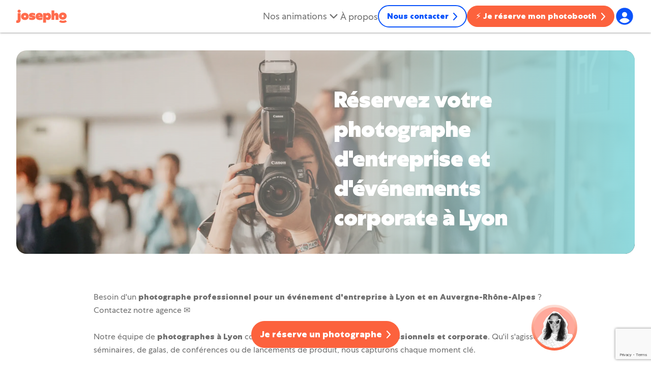

--- FILE ---
content_type: text/html; charset=UTF-8
request_url: https://josepho.io/photographe-entreprise/lyon
body_size: 18589
content:
<!DOCTYPE html>
<html lang="fr">
  <head>
    <meta charset="UTF-8" />
    <meta http-equiv="X-UA-Compatible" content="IE=edge" />
    <meta name="viewport" content="width=device-width, initial-scale=1.0" />
    <link rel="stylesheet"
      href="/assets/v3/css/main.css?d=20250126" />
    <link href="https://fonts.googleapis.com/css2?family=Roboto:wght@400;700&display=swap" rel="stylesheet">
        <link rel="canonical" href="https://josepho.io/photographe-entreprise/lyon" />
  <script type="application/ld+json">
    { "@context": "http://schema.org", "@type": "Service", "brand": "Josepho",
    "url": "https://josepho.io", "image":
    "https://s3-eu-west-1.amazonaws.com/sj-web-uploads/default/0001/01/0b199356c19605125ecb4144c1d19d44bb47ef5f.jpeg",
    "description": "Nos photographes à Lyon réalisent des reportages photos de vos événements professionnels, que vous pouvez partager et imprimer en live."}
  </script>
          <meta name="description" content=" Réservez votre photographe à Lyon et En auvergne-rhône-alpes avec notre agence et découvrez des prestations innovantes que vous trouverez nul par ailleurs." />
      <link rel="stylesheet"
    href="https://unpkg.com/swiper@8/swiper-bundle.min.css" />
    <link rel="shortcut icon"
      href="/design-system/src/assets/favicon/favicon.svg"
      type="image/x-icon" />
      
         
        <meta name="facebook-domain-verification"
    content="gs5qjoyz5z3v1owxh7efu3d28cdokw" />
  <meta property="og:title"
    content="Josepho | Louez le meilleur du photobooth pour votre évènement" />
  <meta property="og:type" content="website" />
  <meta property="og:url"
    content="https://josepho.io/photographe-entreprise/lyon" />
  <meta property="og:image"
    content="https://josepho.io/assets/v3/social_share/vignette-jolive-min.jpg" />
  <meta property="og:description"
    content="Josepho | Louez le meilleur du photobooth pour votre évènement" />
  <meta name="google-site-verification"
    content="x4aRocyJTZeslHY3AhhJarkPvMAhtyl9RNGzO5yzFHU" />
  <meta name="p:domain_verify" content="e3a5d5fb26d52c915057f2e953a2d7b4" />
      
    <script id="Cookiebot" src="https://consent.cookiebot.com/uc.js" data-cbid="5aebe53c-f04d-4884-80ba-32f067331c4a" data-blockingmode="auto" type="text/javascript"></script>
    <title>
        Photographe d'entreprise et corporate à Lyon ?
    </title>
    <style>
      p a:not(.btn) {
        text-decoration:underline !important;
      }
      p,.fs-body {
        line-height:1.65;
      }
      .header.opened::before {
        position:relative;
        height:0;
      }
        .help-pop-in__link:hover {
            background: #FFEFEC;
            color: #707070;
        }
        .help-pop-in__cal-links:hover {
            background: #FFAD9F;
            color: #fff;
        }
        .header {
            display: block;
        }
        .help-pop-in__content  {
            box-shadow: 1px 1px 15px #b1b1b1;
        }
    </style>

  </head>

  <body class="">
    <div>
              <header class="header">
  <div>
    <a class="header__logo" href="/">
      <img src="/design-system/src/assets/icons/header/logo.svg"
        alt="Josepho achat et location de photobooth" />
    </a>
    <div class="header__right-section">
              <aside class="help-pop-in header__help d-desktop-none"
          aria-label="Vous avez besoin d'aide ?">
          <img src="/design-system/src/assets/icons/help-pop-in/help-icon.svg"
            alt="Bulle d'aide" />

          <div class="help-pop-in__content">
  <button class="help-pop-in__close" type="button" title="Fermer">
    <img src="/design-system/src/assets/icons/help-pop-in/close.svg"
      alt="Fermer la bulle d'aide" />
  </button>
  <p class="help-pop-in__title text-primary">
    Nous sommes là pour vous :</span>
  </p>
  <div class="help-pop-in__links">
            
              <div class="help-pop-in__cal">
          <button class="help-pop-in__link help-pop-in__cal-main">
            <div class="help-pop-in__link-content">
              <div class="help-pop-in__link-title">
                <img src="/bulle-calendar.svg" alt="" />
                <p>
                  Je souhaite être appelé
                </p>
              </div>
              <p class="help-pop-in__link-description">
                Choisissez le créneau qui vous convient, on vous accompagne par
                téléphone.
              </p>
            </div>
            <img class="help-pop-in__link-arrow"
              src="/assets/v3/icons/help-pop-in/arrow-grey.svg"
              alt="Ouvrir choix créneau d'appel" />
          </button>

          <div class="help-pop-in__link help-pop-in__cal-choose">
            <img class="mr-8"
              src="/assets/v3/icons/help-pop-in/arrow-grey-reverse.svg" />
            <div class="help-pop-in__cal-content">
              <a class="help-pop-in__cal-links" href="/calendly-booking/private"
                target ="_blank" >🎉 J’organise un événement privé</a>
              <a class="help-pop-in__cal-links" href="/calendly-booking/professional"
               target="_blank">💼 J’organise un événement professionnel</a>
            </div>
          </div>
        </div>
                    <a class="help-pop-in__link ccl"
          data-lll="aHR0cHM6Ly93d3cubWVzc2VuZ2VyLmNvbS90L3N0dWRpb2pvc2VwaG8="
          href="#">
          <div class="help-pop-in__link-content">
            <div class="help-pop-in__link-title">
              <img src="/bulle-messenger.svg" alt="" />
              <p>
                Je vous écris sur Messenger
              </p>
            </div>
            <p class="help-pop-in__link-description">
              Venez papoter avec nous de manière simple et rapide du lundi au vendredi.
            </p>
          </div>
          <img class="help-pop-in__link-arrow"
            src="/assets/v3/icons/help-pop-in/arrow-grey.svg"
            alt="Aller sur messenger" />
        </a>
      
              <a class="help-pop-in__link" href="mailto:hello@josepho.fr">
          <div class="help-pop-in__link-content">
            <div class="help-pop-in__link-title">
              <img src="/bulle-mail.svg" alt="" />
              <p>
                Je vous écris par mail
              </p>
            </div>
            <p class="help-pop-in__link-description">
              Envoyez-nous votre demande sur hello@josepho.fr
            </p>
          </div>
          <img class="help-pop-in__link-arrow"
            src="/assets/v3/icons/help-pop-in/arrow-grey.svg"
            alt="Aller à la FAQ" />
        </a>
            </div>
</div>
        </aside>
            <div class="header__burger">
        <div class="header__dash"></div>
      </div>

      <nav class="header__nav">
        <ul class="header__main-list">
          <li class="header__main-item header__main-item--title">
            <p class="title">
              Nos animations <svg class="title-arrow"
                width="32"
                height="32"
                viewBox="0 0 32 32"
                fill="none"
                xmlns="http://www.w3.org/2000/svg">
                <path d="M7.07339 11.0744C6.52995 11.6184 6.52995 12.5005 7.07339 13.0445L14.9452 20.925C15.2496 21.2297 15.66 21.3638 16.0576 21.3271C16.4162 21.3289 16.7754 21.1929 17.049 20.9193L24.9255 13.0434C25.4693 12.4997 25.4693 11.6182 24.9255 11.0745C24.3817 10.5308 23.5001 10.5308 22.9564 11.0745L15.9949 18.0355L9.04135 11.0744C8.49791 10.5303 7.61683 10.5303 7.07339 11.0744Z"
                  fill="#707070" />
              </svg>
            </p>
            <ul class="header__sub-item header__sub-item--photobooth">
              <div class="col-12 d-flex flex-column flex-desktop-row justify-content-desktop-between align-items-desktop-start gap-8">
                <div class="split part">
                  <li>
                    <a href="/location-photobooth-particuliers"
                      class="fs-18-bold hover-beige-300">
                      🎉
                      <span class="text-primary fs-18-bold mr-8">
                        Location photobooth particuliers
                        <span class="fs-mini text-body-gray d-none d-desktop-block">
                          Mariage, anniversaire, EVJF, ...
                        </span>
                      </span>

                      <div class="d-none d-desktop-block arrow arrow-primary"></div>
                    </a>
                  </li>

                </div>

                <div class="split pro">
                  <li>
                    <a href="/location-photobooth-professionnels"
                      class="fs-18-bold hover-blue-100">
                      💼 <span class="text-secondary fs-18-bold mr-8">
                        Location photobooth entreprises
                                              </span>
                      <div class="d-none d-desktop-block arrow arrow-secondary"></div>
                    </a>
                  </li>
                  <li>
                    <a href="/achat-photobooth"
                      class="fs-18-bold hover-blue-100">
                      💶 <span class="text-secondary fs-18-bold mr-8">
                        Achat photobooth
                                              </span>
                      <div class="d-none d-desktop-block arrow arrow-secondary"></div>
                    </a>
                  </li>
                  <li>
                    <a href="/photographe-entreprise"
                      class="fs-18-bold hover-blue-100">
                      📸 <span class="text-secondary fs-18-bold mr-8">
                        Josepho Live
                        <span class="fs-mini text-body-gray d-none d-desktop-block">
                          Photographe connecté
                        </span>
                      </span>
                      <div class="d-none d-desktop-block arrow arrow-secondary"></div>
                    </a>
                  </li>
                  <li>
                    <a href="/photoflyer"
                      class="fs-18-bold hover-blue-100">
                      📸 <span class="text-secondary fs-18-bold mr-8">
                        Photoflyer
                        <span class="fs-mini text-body-gray d-none d-desktop-block">
                          Polaroïds personnalisés
                        </span>
                      </span>
                      <div class="d-none d-desktop-block arrow arrow-secondary"></div>
                    </a>
                  </li>
                </div>
                
                <div class="split pro">
                </div>

              </div>
            </ul>
          </li>


















          <li class="header__main-item header__main-item--title">
            <a class="title" href="/entreprise">
              À propos
            </a>
            
          </li>

          <li class="header__main-item header__main-item--btn d-inline-block d-md-flex">
            <a href="/contact"
              class="btn btn-sm btn-outline-secondary btn-arrow">
              Nous contacter
            </a>
          </li>
          <li class="header__main-item header__main-item--btn d-inline-block d-md-flex">
          <br class="d-md-none d-inline"/>
            <a href="/reservation"
              class="btn btn-sm btn-primary btn-arrow text-white">
              ⚡ Je réserve mon photobooth
            </a>
          </li>

          <li class="header__main-item header__main-item--user">
            <a href="/login" class="">
              <img src="/design-system/src/assets/icons/header/user-header.svg"
                alt="" />
              <span class="fs-18 d-inline d-md-none">Mon compte</span>
            </a>
          </li>
        </ul>
      </nav>
    </div>
  </div>
  
</header>

            <section class="main-container">
        <!-- Where the 'book' button and the help button are contained -->
        <div class="sticky-container">
          
            <section class="help-pop-in d-none d-desktop-flex sticky-container__help"
              aria-label="Vous avez besoin d'aide ?">
              <div class="help-pop-in__desktop-icon">
                <div style="position: relative;">
                  <img src="/assets/images/home-bulle-ellipse.svg" alt="" style="position: absolute;top: -5px;left: -5px;width: 90px;height: 90px;z-index: -1;"><img src="/assets/images/home-bulle-small.gif" width="80" height="80" alt="Équipe josepho">
                  
                </div>
              </div>

              <div class="help-pop-in__content">
  <button class="help-pop-in__close" type="button" title="Fermer">
    <img src="/design-system/src/assets/icons/help-pop-in/close.svg"
      alt="Fermer la bulle d'aide" />
  </button>
  <p class="help-pop-in__title text-primary">
    Nous sommes là pour vous :</span>
  </p>
  <div class="help-pop-in__links">
            
              <div class="help-pop-in__cal">
          <button class="help-pop-in__link help-pop-in__cal-main">
            <div class="help-pop-in__link-content">
              <div class="help-pop-in__link-title">
                <img src="/bulle-calendar.svg" alt="" />
                <p>
                  Je souhaite être appelé
                </p>
              </div>
              <p class="help-pop-in__link-description">
                Choisissez le créneau qui vous convient, on vous accompagne par
                téléphone.
              </p>
            </div>
            <img class="help-pop-in__link-arrow"
              src="/assets/v3/icons/help-pop-in/arrow-grey.svg"
              alt="Ouvrir choix créneau d'appel" />
          </button>

          <div class="help-pop-in__link help-pop-in__cal-choose">
            <img class="mr-8"
              src="/assets/v3/icons/help-pop-in/arrow-grey-reverse.svg" />
            <div class="help-pop-in__cal-content">
              <a class="help-pop-in__cal-links" href="/calendly-booking/private"
                target ="_blank" >🎉 J’organise un événement privé</a>
              <a class="help-pop-in__cal-links" href="/calendly-booking/professional"
               target="_blank">💼 J’organise un événement professionnel</a>
            </div>
          </div>
        </div>
                    <a class="help-pop-in__link ccl"
          data-lll="aHR0cHM6Ly93d3cubWVzc2VuZ2VyLmNvbS90L3N0dWRpb2pvc2VwaG8="
          href="#">
          <div class="help-pop-in__link-content">
            <div class="help-pop-in__link-title">
              <img src="/bulle-messenger.svg" alt="" />
              <p>
                Je vous écris sur Messenger
              </p>
            </div>
            <p class="help-pop-in__link-description">
              Venez papoter avec nous de manière simple et rapide du lundi au vendredi.
            </p>
          </div>
          <img class="help-pop-in__link-arrow"
            src="/assets/v3/icons/help-pop-in/arrow-grey.svg"
            alt="Aller sur messenger" />
        </a>
      
              <a class="help-pop-in__link" href="mailto:hello@josepho.fr">
          <div class="help-pop-in__link-content">
            <div class="help-pop-in__link-title">
              <img src="/bulle-mail.svg" alt="" />
              <p>
                Je vous écris par mail
              </p>
            </div>
            <p class="help-pop-in__link-description">
              Envoyez-nous votre demande sur hello@josepho.fr
            </p>
          </div>
          <img class="help-pop-in__link-arrow"
            src="/assets/v3/icons/help-pop-in/arrow-grey.svg"
            alt="Aller à la FAQ" />
        </a>
            </div>
</div>
            </section>
                                                      <button class="btn btn-md btn-primary btn-arrow sticky-container__link form-contact-btn">
              Je réserve un photographe
            </button>
                              </div>

        <!-- <div style="margin-top: 30px;border-radius: 15px;background: #FFEFEC;margin-left: 15px;margin-right: 15px;padding-right: 10px;padding-left: 10px;padding-top: 4px;padding-bottom: 4px;text-align: center;color: #FC623D;margin-bottom: 20px;">
          Nous rencontrons actuellement un souci dans le choix de votre lieu de livraison, toutes nos excuses. 🥺 Contactez-nous sur <a href="mailto:hello@josepho.fr">hello@josepho.fr</a> afin que l'on vous aide dans votre réservation ! ✨
        </div> -->
          <div class="main-container__content m-top-header">
    <section class="rounded-section align-self-center">
      <div class="rounded-section__bg-img rounded-section__bg-img--cyan">
        <picture class="d-tablet-none">
          <source type="image/webp"
            srcset="/assets/v3/img/josepho-live/img-hero-mob-min.webp"/>
          <img src="/assets/v3/img/josepho-live/img-hero-mob-min.jpg"
            alt="Photographe professionnel" />
        </picture>
        <picture class="d-none d-tablet-flex d-desktop-none">
          <source type="image/webp"
            srcset="/assets/v3/img/josepho-live/img-hero-tab-min.webp"/>
          <img src="/assets/v3/img/josepho-live/img-hero-tab-min.jpg"
            alt="Photographe professionnel" />
        </picture>
        <picture class="d-none d-desktop-flex">
          <source type="image/webp"
            srcset="/assets/v3/img/josepho-live/img-hero-desk-min.webp"/>
          <img src="/assets/v3/img/josepho-live/img-hero-desk-min.jpg"
            alt="Photographe professionnel" />
        </picture>
      </div>
      <div class="rounded-section__content">
        <h1 class="m-5 fs-hero text-white">
          Réservez votre photographe d'entreprise et d'événements <br>corporate à Lyon
        </h1>
      </div>
    </section>

    <section class="d-flex justify-content-center mt-5">
      <p class="col-9 mt-4 fs-body justify-content-center justify-text-center">
        Besoin d'un <strong class="fs-body-bold">photographe professionnel pour un événement d'entreprise à Lyon et en Auvergne-Rhône-Alpes </strong>? Contactez notre agence ✉️ 
        <br><br>
        Notre équipe de <strong class="fs-body-bold">photographes à Lyon </strong> couvre tous types d'<strong class="fs-body-bold">événements professionnels et corporate</strong>. Qu'il s'agisse de séminaires, de galas, de conférences ou de lancements de produit, nous capturons chaque moment clé. 
        <br><br>
        Nos photographes sont choisis pour leur expertise technique et leur sens artistique aiguisé, pour vous garantir des photos, qui, non seulement documentent, mais aussi racontent une histoire. <strong class="fs-body-bold">Ces photos seront parfaites pour vos communications internes ou externes, vos supports de communication et marketing, vos réseaux sociaux et votre site internet. </strong>
        <br><br>
        Sublimez votre image de marque grâce au savoir-faire de nos photographes à Lyon. 📸
      </p>
    </section>

    <section class="title-video mt-sm">
      <video class="title-video__video video-on-view d-desktop-none"
        preload="none"
        playsinline
        muted
        loop
        title="Animation photographe : Josepho Live">
        <source src="https://sj-web-uploads.s3.eu-west-1.amazonaws.com/ERP/688161-jolive-mobile.mp4" type="video/mp4" />
      </video>
      <video class="title-video__video video-on-view d-none d-desktop-flex"
        playsinline
        muted
        loop
        title="Animation photographe : Josepho Live">
        <source src="https://sj-web-uploads.s3.eu-west-1.amazonaws.com/ERP/131381-jolive-desktop.mp4" type="video/mp4" />
      </video>
    </section>

    <section class="d-flex justify-content-center mt-md">
      <h2 class="text-cyan fs-main-title text-desktop-center">
        <span class="text-primary fs-main-title-lf">
          Nos prestations
        </span>
        </br>
          de photographes à Lyon
        <br/>
      </h2>
    </section>
    
    <section class="d-flex justify-content-center mt-md">
      <p class="col-10 fs-body">
        Nos <a href="/photographe-entreprise">photographes d'entreprise</a> ont de nombreuses cordes à leur arc. Grâce à leur savoir-faire, ils savent s'adapter à chaque contexte, qu'il s'agisse de photographier des portraits professionnels reflétant la personnalité et les valeurs de votre équipe, ou de documenter vos événements et projets à Lyon dans leur intégralité. Leur approche polyvalente leur permet de capturer des images qui incarnent votre vision et votre essence, en mettant en valeur les détails, les émotions et les moments-clés qui feront rayonner votre marque.
      </p>
    </section>

    <section class="imgs-texts-alt imgs-texts-alt--reverse-mobile imgs-texts-alt--reverse-desktop mt-sm pt-4">
      <div class="imgs-texts-alt__block">
        <div class="imgs-texts-alt__block-img br-20 overflow-hidden">
          <picture class="d-desktop-none">
            <source type="image/webp"
              srcset="/assets/v3/img/josepho-live/img-1-tab-min.webp"/>
            <img src="/assets/v3/img/josepho-live/img-1_tab-min.jpg"
              loading="lazy" />
          </picture>
          <picture class="d-none d-desktop-flex">
            <source type="image/webp"
                  srcset="/assets/v3/img/josepho-live/img-1-desk-min.webp"/>
            <img src="/assets/v3/img/josepho-live/img-1_desk-min.jpg"
              loading="lazy" />
          </picture>
        </div>
        <div class="imgs-texts-alt__block-text">
          <p class="fs-subtitle">
            Reportages photo d'entreprise
          </p>
          <p class="mt-4">
            Faites briller votre entreprise à travers un reportage photo captivant de qualité. Notre équipe de photographes professionnels réalise des <a href="/photographe-entreprise/reportages-photos">reportages photo d'entreprise</a> qui mettent en valeur vos activités, votre équipe et votre histoire, pour une communication visuelle impactante à travers des photographies puissantes.
          </p>
        </div>
      </div>
    </section>

    <section class="imgs-texts-alt imgs-texts-alt--reverse-mobile imgs-texts-alt--reverse-desktop mt-sm pt-4">
      <div class="imgs-texts-alt__block">
        <div class="imgs-texts-alt__block-text">
          <p class="fs-subtitle">
            Portraits d'entreprise
          </p>
          <p class="mt-4">
            Offrez à votre entreprise une image professionnelle avec notre service de <a href="/photographe-entreprise/portraits">portrait corporate</a>. Nos photographes réalisent des séances photos corporate pour vos collaborateurs, qu'ils soient seuls ou en groupe et qui reflètent leur individualité et renforcent votre marque employeur.          
          </p>
        </div>
        <div class="imgs-texts-alt__block-img br-20 overflow-hidden">
          <picture class="d-desktop-none">
            <source type="image/webp"
              srcset="/assets/v3/img/josepho-live/img-2-tab-min.webp"/>
            <img src="/assets/v3/img/josepho-live/img-2_tab-min.jpg"
              loading="lazy"/>
          </picture>
          <picture class="d-none d-desktop-flex">
            <source type="image/webp"
              srcset="/assets/v3/img/josepho-live/img-2-desk-min.webp"/>
            <img src="/assets/v3/img/josepho-live/img-2_desk-min.jpg"
              loading="lazy"/>
          </picture>
        </div>
      </div>
    </section>

    <section class="imgs-texts-alt imgs-texts-alt--reverse-mobile imgs-texts-alt--reverse-desktop mt-sm pt-4">
      <div class="imgs-texts-alt__block">
        <div class="imgs-texts-alt__block-img br-20 overflow-hidden">
          <picture class="d-desktop-none">
            <source type="image/webp"
              srcset="/assets/v3/img/josepho-live/img-3-tab-min.webp"/>
            <img src="/assets/v3/img/josepho-live/img-3_tab-min.jpg"
              loading="lazy"/>
          </picture>
          <picture class="d-none d-desktop-flex">
            <source type="image/webp"
                srcset="/assets/v3/img/josepho-live/img-3-desk-min.webp"/>
            <img src="/assets/v3/img/josepho-live/img-3_desk-min.jpg"
              loading="lazy"/>
          </picture>
        </div>
        <div class="imgs-texts-alt__block-text">
          <p class="fs-subtitle">
            Photographies événementielles
          </p>
          <p class="mt-4">
            Faites de votre événement un moment inoubliable avec notre service de <a href="/photographe-entreprise/evenementiel">photographe évènementiel professionnel</a>. Soirées d'entreprise, congrès, séminaires, nous capturons chaque instant et chaque émotion pour immortaliser des souvenirs authentiques.
          </p>
        </div>
      </div>
    </section>

    <section class="offer-with-options offer-with-options--live mt-sm">
      <div class="offer-with-options__wrapper bg-blue-100">
        <h2 class="offer-with-options__title fs-main-title text-primary text-center px-2">
          Nos tarifs de photographes à Lyon
        </h2>
        <div class="offer-with-options__live-price overflow-hidden">
          <div class="main-price scroll-anim scroll-anim--from-right scroll-anim--from-right-1">
            <p class="fs-mini text-secondary">
              À partir de
              <br />
              <span class="d-block">
                <span class="fs-main-title lined-title shine shine--top">
                  1 130€
                </span>
                HT
              </span>
            </p>
          </div>
          <div class="hours-price scroll-anim scroll-anim--from-right scroll-anim--from-right-1">
            <div class="hours-price__line">
              <img src="/assets/v3/icons/offer-with-options/half.svg"/>
              <p>
                1/2 Journée - 4h
              </p>
              <p class="hours-price__price">
                1130€ HT
              </p>
            </div>
            <div class="hours-price__line">
              <img src="/assets/v3/icons/offer-with-options/night.svg"/>
              <p>
                1 Soirée - 5h
              </p>
              <p class="hours-price__price">
                1190€ HT
              </p>
            </div>
            <div class="hours-price__line">
              <img src="/assets/v3/icons/offer-with-options/day.svg"/>
              <p>
                1 Journée - 8h
              </p>
              <p class="hours-price__price">
                1650€ HT
              </p>
            </div>
          </div>
        </div>

        <div class="offer-with-options__info">
          <ul class="offer-with-options__info-main border-secondary scroll-anim scroll-anim--from-left scroll-anim--from-left-1">
            <li class="offer-with-options__info-main-item">
              <span>📸</span>
              <p class="fs-body-bold text-secondary">
                Photographe professionnel formé
              </p>
            </li>
            <li class="offer-with-options__info-main-item">
              <span>🖨</span>
              <div class="offer-with-options__info-main-item-content">
                <p class="fs-body-bold text-secondary">
                  Station d'impression
                </p>
                <p class="description fs-mini">
                  (300 tirages inclus)
                </p>
              </div>
            </li>
            <li class="offer-with-options__info-main-item">
              <span>🎨</span>
              <p class="fs-body-bold text-secondary">
                Personnalisation des photos
              </p>
            </li>
            <li class="offer-with-options__info-main-item">
              <span>💌</span>
              <p class="fs-body-bold text-secondary">
                Envoi par email illimité
              </p>
            </li>
            <li class="offer-with-options__info-main-item">
              <span>🔗</span>
              <div class="offer-with-options__info-main-item-content">
                <p class="fs-body-bold text-secondary">
                  Galerie en ligne
                </p>
                <p class="description fs-mini">
                  Lien téléchargement photos haute définition
                </p>
              </div>
            </li>
            <li class="offer-with-options__info-main-item">
              <span>🖌</span>
              <div class="offer-with-options__info-main-item-content">
                <p class="fs-body-bold text-secondary">
                  Retouche photo
                </p>
                <p class="description fs-mini">
                  Retouche de vos meilleurs clichés après l'événement
                </p>
              </div>
            </li>
            <li class="offer-with-options__info-main-item">
              <span>📍️</span>
              <p class="fs-body-bold text-secondary">
                Livraison et retour du matériel inclus
              </p>
            </li>
            <li class="offer-with-options__info-main-item">
              <span>🤓</span>
              <p class="fs-body-bold text-secondary">
                Service technique 7j/7
              </p>
            </li>
          </ul>
        </div>

        <div class="offer-with-options__options-exclu scroll-anim">
          <h3 class="offer-with-options__options-exclu-title fs-title-lf text-primary text-center">
            Découvrez les options
          </h3>
          <img class="offer-with-options__options-exclu-arrow"
            src="/assets/v3/icons/offer-with-options/arrow.svg"/>
          <div class="offer-with-options__options">
            <div class="option-hoverable option-hoverable--arrow-white bg-secondary text-white mh-145">
              <p class="option-hoverable__header">
                option
              </p>
              <p class="option-hoverable__title">
                🖨 Station supplémentaire
              </p>
              <p class="option-hoverable__title-more fs-body-bold">
                250€ HT
              </p>
              <p class="option-hoverable__text">
                J'ajoute une deuxième station d'impression. Parfait pour des événements de plus de 500 invités. Je diminue l'attente pour l'impression.
              </p>
            </div>
            <div class="option-hoverable option-hoverable--arrow-white bg-secondary text-white mh-145">
              <p class="option-hoverable__header">
                option
              </p>
              <p class="option-hoverable__title">
                🗺 Photocall
              </p>
              <p class="option-hoverable__title-more fs-body-bold">
                490€ HT
              </p>
              <p class="option-hoverable__text text-left">
                Je marque le coup en personnalisant une grande toile de fond de 3m par 4m qui deviendra le décor de mon stand shooting photo. Je mets en valeur ma marque, mes sponsors ou partenaires.
              </p>
            </div>
            <div class="option-hoverable option-hoverable--arrow-white bg-secondary text-white mh-145" style="padding:8px 10px">
              <p class="option-hoverable__header">
                option
              </p>
              <p class="option-hoverable__title">
                👩‍🚀 Univers immersif avec intelligence artificielle
              </p>
              <p class="option-hoverable__title-more">
                à partir de <span class="fs-body-bold">350€ HT</span>
              </p>
              <p class="option-hoverable__text">
                Je transforme mes invités dans le thème de mon choix : pirates, chevaliers, Gatsby, astronautes, ... choisissez dans notre catalogue. Grâce à l'intelligence artificielle le rendu est vraiment très immersif !
              </p>
            </div>
            <div class="option-hoverable option-hoverable--arrow-white bg-secondary text-white mh-145">
              <p class="option-hoverable__header">
                option
              </p>
              <p class="option-hoverable__title">
                ✨ Galerie individuelle<br />Josepho x Memento
              </p>
              <p class="option-hoverable__title-more fs-body-bold">
                200€ HT
              </p>
              <p class="option-hoverable__text">
                Grâce à la reconnaissance faciale Memento distribue les bonnes photos aux bonnes personnes de façon privée et sécurisée. Chaque invité accède à sa galerie individuelle sécurisée avec uniquement ses photos.
              </p>
            </div>
          </div>
        </div>
      </div>
    </section>

    <section>
      <link rel="stylesheet" href="/assets/v3/css/trustpilot.css"/>

<section class="mt-md">
   <div class="trustP d-flex flex-column flex-sm-row justify-content-center align-items-top">
      <div class="trustpilot-summary m-2">
      <div class="trustpilot-content">
         <p>
            <span class="trustpilot-score text-black">4,8</span><span class="trustpilot-max-score">/5</span><br>
         </p>
         <p class="trustpilot-max-score mt-3">Josepho</p>
         <p class="mt-3"> + de 1300 avis </p>
         <a href="https://www.google.com/search?sa=X&sca_esv=d4acbba8fa1ce30c&tbm=lcl&sxsrf=AE3TifPgM-lwgC0ZgPC6oPXtzVIQPdZJMA:1753124306870&q=Photobooth+Josepho+Avis&rflfq=1&num=20&stick=H4sIAAAAAAAAAONgkxK2tDAzNjGwNDezNDKzNDU1NjY23MDI-IpRPCAjvyQ_KT-_JEPBK784tSAjX8GxLLN4ESsuGQBL1662TgAAAA&rldimm=9863409769269553331&hl=fr-FR&ved=2ahUKEwjHmbv80M6OAxV1XaQEHb0QDMQQ9fQKegQIUxAF&biw=1912&bih=954&dpr=1#lkt=LocalPoiReviews" target="_blank" rel="nofollow" class="trustpilot-link mt-3">Voir tous les avis Google →</a><br>
               </div>
      </div>
      <div class="review-card m-2">
      <div class="review-header">
         <img src="/assets/v3/img/trustpilot/five_stars.svg" alt="5 étoiles" class="stars-image" />
         <div class="review-date"> </div>
      </div>
      <h3 class="review-title">Une équipe au top</h3>
      <p class="review-text">
         C’était vraiment top, de A à Z ! Ce que j’ai apprécié c’est que l’on n’a pas eu grand chose à faire. La qualité des photos et de l’impression est géniale [...] C’est un franc succès, ça plaît à tout le monde !
      </p>
      <span class="review-author">Alexandra Garet, Responsable événementiel Hydratis</span>
      </div>
      <div class="review-card m-2">
      <div class="review-header">
         <img src="/assets/v3/img/trustpilot/five_stars.svg" alt="5 étoiles" class="stars-image" />
         <div class="review-date"> </div>
      </div>
      <h3 class="review-title">Borne photo de qualité</h3>
      <p class="review-text">
         La borne Josepho est très quali. Les photos sont imprimées en très bonne qualité. Elle est très populaire et très souvent sélectionnée par nos clients !
      </p>
      <span class="review-author">Olivier, responsable de l&#039;Agence YeahPa!</span>
      </div>
      <div class="review-card m-2">
      <div class="review-header">
         <img src="/assets/v3/img/trustpilot/five_stars.svg" alt="5 étoiles" class="stars-image" />
         <div class="review-date"> </div>
      </div>
      <h3 class="review-title">Interface optimale et compacte</h3>
      <p class="review-text">
         Franchement la borne Josepho elle est extra ! légère, elle ne prend pas trop d&#039;espace. L&#039;interface elle est optimale également.
      </p>
      <span class="review-author">Christelle, responsable de l&#039;Agence Mademoiselle Associée</span>
      </div>
   </div>
</section>    </section>

    <section class="d-flex justify-content-center mt-md text-desktop-center">
      <div class="col-10 fs-body">
        <h2 class="text-cyan fs-main-title">
          Nos photographes à Lyon vous offrent
          <span class="text-salmon fs-main-title-lf d-block">
            une véritable expérience événementielle
          </span><br/>
        </h2>
        <p>
          En faisant appel aux photographes de notre agence, vous aurez bien plus qu'une séance de shooting photo. Notre matériel innovant apportera une touche "wahou" à vos événements professionnels.
        </p>
      </div>
    </section>
    <section class="imgs-texts-alt imgs-texts-alt--reverse-mobile imgs-texts-alt--reverse-desktop mt-sm pt-4">
      <div class="imgs-texts-alt__block">
        <div class="imgs-texts-alt__block-img br-20 overflow-hidden">
          <picture class="d-desktop-none">
            <source type="image/webp"
              srcset="/assets/v3/img/jolive/assets-dev-photographe-entreprises/josepho-soiree-volley-mobile.webp" />
            <img src="/assets/v3/img/jolive/assets-dev-photographe-entreprises/josepho-soiree-volley-mobile.png"
              loading="lazy"/>
          </picture>
          <picture class="d-none d-desktop-flex">
            <source type="image/webp"
              srcset="/assets/v3/img/jolive/assets-dev-photographe-entreprises/josepho-soiree-volley-desktop.webp" />
            <img src="/assets/v3/img/jolive/assets-dev-photographe-entreprises/josepho-soiree-volley-desktop.png"
              loading="lazy"/>
          </picture>
        </div>
        <div class="imgs-texts-alt__block-text">
          <p class="fs-subtitle">
            ⚡️ Personnalisation et impression en direct des photos
          </p>
          <p>
            Vous pourrez ajouter un contour photos avec votre logo. Et les participants qui se prêtent à une séance photo pourront imprimer leurs photos en live au format 10x15 cm grâce à notre station d'impression. Chaque invité a la possibilité de retrouver tous les souvenirs immortalisés par nos photographes et de sélectionner leurs favoris afin de les imprimer directement sur l'événement.
          </p>
        </div>
      </div>
    </section>

    <section class="imgs-texts-alt imgs-texts-alt--reverse-mobile imgs-texts-alt--reverse-desktop mt-sm pt-4">
      <div class="imgs-texts-alt__block">
        <div class="imgs-texts-alt__block-img br-20 overflow-hidden">
          <picture class="d-desktop-none">
            <source type="image/webp"
              srcset="/assets/v3/img/jolive/assets-dev-photographe-entreprises/jodream-mobile.webp"/>
            <img src="/assets/v3/img/jolive/assets-dev-photographe-entreprises/jodream-mobile.png"
              loading="lazy"/>
          </picture>
          <picture class="d-none d-desktop-flex">
            <source type="image/webp"
              srcset="/assets/v3/img/jolive/assets-dev-photographe-entreprises/jodream-desktop.webp"/>
            <img src="/assets/v3/img/jolive/assets-dev-photographe-entreprises/jodream-desktop.png"
              loading="lazy"/>
          </picture>
        </div>
        <div class="imgs-texts-alt__block-text">
          <p class="fs-subtitle">
            🪄 Personnalisation immersive des photos
          </p>
          <p>
            En faisant appel à l'un de nos photographes, vous pourrez choisir l'option "Univers immersif", une fonctionnalité disponible uniquement chez nous. Cette option est basée sur l'Intelligence Artificielle. Elle vous permet de sélectionner un thème de votre choix et notre technologie vous projette au cœur de cet univers, créant des images captivantes et surtout surprenantes. C'est une animation qui mettra l'ambiance à votre événement !
          </p>
          <a href="https://dream.josepho.io" class="btn btn-outline-secondary btn-arrow" target="_blank">
            Je teste gratuitement l'univers immersif
          </a>
        </div>
      </div>
    </section>

    <section class="imgs-texts-alt imgs-texts-alt--reverse-mobile imgs-texts-alt--reverse-desktop mt-sm pt-4">
      <div class="imgs-texts-alt__block">
        <div class="imgs-texts-alt__block-img br-20 overflow-hidden">
          <picture class="d-desktop-none">
            <source type="image/webp"
              srcset="/assets/v3/img/jolive/assets-dev-photographe-entreprises/memento-mobile.webp"/>
            <img src="/assets/v3/img/jolive/assets-dev-photographe-entreprises/memento-mobile.png"
              loading="lazy"/>
          </picture>
          <picture class="d-none d-desktop-flex">
            <source type="image/webp"
              srcset="/assets/v3/img/jolive/assets-dev-photographe-entreprises/memento-desktop.webp"/>
            <img src="/assets/v3/img/jolive/assets-dev-photographe-entreprises/memento-desktop.png"
              loading="lazy"/>
          </picture>
        </div>
        <div class="imgs-texts-alt__block-text">
          <p class="fs-subtitle">
            🤩 Galerie individuelle Josepho x</br> Memento
          </p>
          <p>
            Grâce à la reconnaissance faciale, la technologie Memento distribue les bonnes photos aux bonnes personnes. Après chaque shooting photo, les invités accèdent à leur galerie individuelle sécurisée avec uniquement leurs photos au format numérique web. Optez pour l'option "Galerie individuelle Josepho x Memento" pour une expérience personnalisée !          
          </p>
        </div>
      </div>
    </section>

    <section class="mt-md d-flex pb-56">
      <div class="container-fluid mw-1042">
        <div class="row  text-desktop-center">
          <h2 class="text-primary fs-main-title mb-3">
            Découvrez nos photographes à Lyon
          </h2>
        </div>
        <div class="row">
          <div class="col-md-6 px-md-4 pt-3">
            <picture>
              <source type="image/webp"
                srcset="/assets/v3/img/jolive/assets-dev-photographe-entreprises/frouz.webp"/>
              <img src="/assets/v3/img/jolive/assets-dev-photographe-entreprises/frouz.png"
                alt="François|photographe professionnel" width="120" style="max-width:100%"/>
            </picture>
            <h3 class="fs-subtitle my-3">François</h3>
            <p style="font-size:14px">
              Diplômé de l'ESAG Penninghen, je suis un photographe polyvalent, j'apprécie les rencontres, les histoires et les univers différents que mon métier me permet de raconter. Mon objectif est de capturer des moments uniques et d'immortaliser les émotions à travers mon objectif et mes shootings. J'aime créer des images qui racontent des histoires authentiques et qui reflètent la diversité de mes sujets. Je mets en lumière les aspects uniques de votre entreprise ou de votre événement, et je raconte votre histoire à travers mes photographies.
            </p>
          </div>
          <div class="col-md-6 px-md-4 pt-3">
            <picture>
              <source type="image/webp"
                srcset="/assets/v3/img/jolive/assets-dev-photographe-entreprises/marie.webp"/>
              <img src="/assets/v3/img/jolive/assets-dev-photographe-entreprises/marie.png"
                alt="Marie|photographe professionnel" width="120" style="max-width:100%"/>
            </picture>
            <h3 class="fs-subtitle my-3">Marie</h3>
              <p style="font-size:14px">
                J'ai toujours été attirée par la photographie, notamment la photographie corporate. Dès le collège, j'avais tous les jours un appareil photo à la main. Je me suis tournée vers un BTS photographie pour continuer cette passion et voir là où elle pouvait m'emmener.
                Aujourd'hui, je vous accompagne dans le domaine de la photographie événementielle : photo corporate, reportage séminaire, animation photo photo sportive pour les grandes ou petites sociétés. Je suis dynamique, curieuse, autonome et attentive aux détails.
              </p>
          </div>
          <div class="col-md-6 px-md-4 pt-3">
            <picture>
              <source type="image/webp"
                srcset="/assets/v3/img/jolive/assets-dev-photographe-entreprises/charlotte.webp"/>
              <img src="/assets/v3/img/jolive/assets-dev-photographe-entreprises/charlotte.png"
                alt="Charlotte|photographe professionnel" width="120" style="max-width:100%"/>
            </picture>
            <h3 class="fs-subtitle my-3">Charlotte </h3>
              <p style="font-size:14px">
                Je suis une photographe passionnée spécialisée dans les reportages photo d'entreprise et les soirées événementielles. Mon BTS en photographie en alternance m'a apporté une solide formation professionnelle. Mon objectif est de capturer l'essence de votre entreprise avec des images corporate authentiques qui mettent en avant votre expertise. J'ai un sens de l'écoute remarquable et un excellent relationnel pour créer une expérience agréable lors de chaque séance photo.
              </p>
          </div>
          <div class="col-md-6 px-md-4 pt-3">
            <picture>
              <source type="image/webp"
                srcset="/assets/v3/img/jolive/assets-dev-photographe-entreprises/emilie.webp"/>
              <img src="/assets/v3/img/jolive/assets-dev-photographe-entreprises/emilie.png"
                alt="Émilie|photographe professionnel" width="120" style="max-width:100%" />
            </picture>
            <h3 class="fs-subtitle my-3">Émilie</h3>
              <p style="font-size:14px">
                Que ce soit sur terre ou dans les airs, Émilie est reporter dans l'âme. Elle raconte toujours des histoires à travers ses images. Spécialiste du portrait elle capte et capture vos plus belles expressions en studio ou à la lumière naturelle. Graphiste de formation et photographe autodidacte, le travail d'Émilie est enrichi de ses expériences personnelles, professionnelles et surtout de rencontres. Elle a récemment décidé de prendre de la hauteur et est formée au télé-pilotage de drones. Aussi douée avec un appareil photo qu'avec une radiocommande, Émilie vous proposera bientôt des prises de vues aériennes, photo ou vidéo.
              </p>
          </div>
        </div>
      </div>
    </section>

    <section class="ignore-side-padding mt-sm bg-beige-300 py-5" style="border-radius:10px">
      <h2 class="fs-title text-primary text-center mb-5 px-5">
        Pourquoi travailler avec nous ?
      </h2>
      <p class="col-8 mx-auto">
        <span class="text-primary fs-body-bold">🕶️ Expertise</span><br/>
        Josepho vous propose une expérience de photographie d'entreprise, assurée par des photographes minutieusement sélectionnés par notre responsable du pôle, Vincent. Nos photographes sont engagés pour leur expertise, leur savoir-faire et leur savoir-être. Depuis 2015, Josepho a accompagné plus de 5 000 événements professionnels. Faites-nous confiance, nous connaissons les exigences et contraintes de nombreux événements sur-mesure.<br/><br/>

        <span class="text-primary fs-body-bold">✨ Qualité</span><br/>
        Vous certifier une prestation de qualité est une de nos priorités. Nous sélectionnons des équipes de photographes professionnels, nous les formons à des standards de qualité et à l'utilisation de notre technologie. Nous assurons un suivi minutieux de la satisfaction client.<br/><br/>

        <span class="text-primary fs-body-bold">🤝 Accompagnement & disponibilité</span><br/>
        Matthieu et son équipe vous accompagnent et vous conseillent tout au long de votre projet. De plus, notre équipe est composée d'une dizaine de photographes à Lyon afin de vous assurer toujours une disponibilité pour vos événements.<br/><br/>
        
        <span class="text-primary fs-body-bold">🚀 Innovation</span><br/>
        Nous proposons des solutions innovantes, développées par nos soins. Notre technologie est fiable et s'adapte continuellement aux besoins de vos événements.
      </p>
    </section>

    <section class="d-flex justify-content-center mt-lg text-desktop-center">
      <div class="col-10">
        <h2 class="text-grey fs-main-title">
            Ils nous font confiance
        </h2>
        <p class="mt-4 text-center">
          Mont Blanc, L'Oréal, Studios : Découvrez un aperçu des shootings de nos clients et les résultats <br>des prestations de nos photographes professionnels.
        </p>
      </div>
    </section>
    
    <section class="caroussel mt-5">
      <div class="swiper">
        <div class="swiper-wrapper">
          <div class="swiper-slide">
            <div class="img-container">
              <picture class="">
                <source type="image/webp"
                  srcset="/assets/v3/img/jolive/assets-dev-photographe-entreprises/mont-blanc-1.webp"/>
                <img src="/assets/v3/img/jolive/assets-dev-photographe-entreprises/mont-blanc-1.jpg"
                  loading="lazy"/>
              </picture>
            </div>
          </div>
          <div class="swiper-slide">
            <div class="img-container">
              <picture class="">
                <source type="image/webp"
                  srcset="/assets/v3/img/jolive/assets-dev-photographe-entreprises/mont-blanc-2.webp"/>
                <img src="/assets/v3/img/jolive/assets-dev-photographe-entreprises/mont-blanc-2.jpg"                  
                  loading="lazy"/>
              </picture>
            </div>
          </div>
          <div class="swiper-slide">
            <div class="img-container">
              <picture class="">
                <source type="image/webp"
                  srcset="/assets/v3/img/jolive/assets-dev-photographe-entreprises/loreal-1.webp"/>
                <img src="/assets/v3/img/jolive/assets-dev-photographe-entreprises/loreal-1.jpg"
                  loading="lazy"/>
              </picture>
            </div>
          </div>
          <div class="swiper-slide">
            <div class="img-container">
              <picture class="">
                <source type="image/webp"
                  srcset="/assets/v3/img/jolive/assets-dev-photographe-entreprises/loreal-2.webp"/>
                <img src="/assets/v3/img/jolive/assets-dev-photographe-entreprises/loreal-2.jpg"
                  loading="lazy" />
              </picture>
            </div>
          </div>
          <div class="swiper-slide">
            <div class="img-container">
              <picture class="">
                <source type="image/webp"
                  srcset="/assets/v3/img/jolive/assets-dev-photographe-entreprises/loreal-3.webp"/>
                <img src="/assets/v3/img/jolive/assets-dev-photographe-entreprises/loreal-3.jpg"
                  loading="lazy"/>
              </picture>
            </div>
          </div>
          <div class="swiper-slide">
            <div class="img-container">
              <picture class="">
                <source type="image/webp"
                  srcset="/assets/v3/img/jolive/assets-dev-photographe-entreprises/studio-1.webp"/>
                <img src="/assets/v3/img/jolive/assets-dev-photographe-entreprises/studio-1.jpg"
                  loading="lazy"/>
              </picture>
            </div>
          </div>
          <div class="swiper-slide">
            <div class="img-container">
              <picture class="">
                <source type="image/webp"
                  srcset="/assets/v3/img/jolive/assets-dev-photographe-entreprises/studio-2.webp"/>
                <img src="/assets/v3/img/jolive/assets-dev-photographe-entreprises/studio-2.jpg"
                  loading="lazy"/>
              </picture>
            </div>
          </div>
        </div>
        <div class="swiper-pagination"></div>

        <div class="swiper-button-prev">
          <img src="/assets/v3/icons/caroussel/arrow-prev.svg"
            alt="Voir image précédente"/>
        </div>
        <div class="swiper-button-next">
          <img src="/assets/v3/icons/caroussel/arrow-next.svg"
            alt="Voir image suivante"/>
        </div>
      </div>
    </section>

    <section class="ignore-side-padding mt-sm bg-blue-100 py-5 col-10" style="border-radius:10px">
      <h2 class="fs-title text-secondary text-center mb-5 px-5">
        Dans quelles zones à Lyon nos photographes 
        <br>
        d'entreprise corporate peuvent-ils intervenir ?
      </h2>
      <p class="col-9 mx-auto">
        Vous organisez un événement professionnel à Lyon ? Vous avez réservé un lieu emblématique près de la Place Bellecour, du Vieux Lyon ou encore sur une péniche amarrée sur le Rhône et vous cherchez un photographe à Lyon pour immortaliser ce moment pour vos équipes ?<br />
<br />
Nous avons une équipe de photographes qui se déplacent dans tous les arrondissements de Lyon (Lyon 1, Lyon 2, Lyon 3, (…), Lyon 7, Lyon 8, Lyon 9) et dans la région l'Auvergne-Rhône-Alpes plus largement. Dites-nous l’arrondissement ou le lieu où vous organisez votre événement et nous nous déplaçons.
      </p>
    </section>

    <section class="mt-5 d-flex justify-content-center">
      <div class="col-8">
        <p class="fs-subtitle text-primary">
          Comment réserver un photographe ?
        </p><br>
        <p>
          Remplissez notre <a class="form-contact-btn" style="cursor: pointer;">formulaire de réservation en ligne</a> en fournissant des détails sur votre événement, tels que la date, le lieu, le type d'événement, et vos besoins spécifiques en photographie. Nous vous invitons également à indiquer toute information additionnelle qui pourrait nous aider à comprendre vos attentes et à planifier une séance personnalisée.
          <br><br>
          Dès réception du formulaire, un chef de projet dédié vous contactera sous 48 heures pour discuter de vos objectifs et répondre à toutes vos questions.
          <br><br>
          Après cette consultation, un devis personnalisé sera établi, détaillant clairement les services offerts. Une fois le devis approuvé, le chef de projet s'assurera que tout est en place pour que le photographe soit prêt le jour de votre événement.
        </p><br><br>
        <p class="fs-subtitle text-primary">
          Pour quels événements choisir un photographe d'entreprise à Lyon ?
        </p><br>
        <p>
          Choisissez nos photographes d'entreprise pour réaliser des clichés lors de conférences, séminaires, team building, réceptions corporate, lancements de produit, galas, cocktails, et fêtes de fin d'année. Vous apprécierez fortement leur professionnalisme et leur discrétion sur vos événements.
        </p><br><br>
        <p class="fs-subtitle text-primary">
          Quel est l'objectif principal de notre service de photographie d'entreprise ?
        </p><br>
        <p>
          L'objectif principal de notre service de photographie d'entreprise est de créer des visuels qui renforcent votre message de marque et qui mettent en lumière les valeurs et la dynamique de votre société, tout en respectant votre brief. Nos photographes produisent un travail de grande qualité qui dépassera toutes vos attentes.
        </p><br><br>
      </div>
    </section>

    <aside class="mt-sm py-5 ignore-side-padding" style="background:#F2F2F2; width:100vw">
      <div class="container">
        <div class="row pb-5 justify-content-center">
          <section class="imgs-texts-alt imgs-texts-alt--reverse-mobile imgs-texts-alt--reverse-desktop mt-sm pt-4">
            <div class="imgs-texts-alt__block justify-content-center">
              <div class="imgs-texts-alt__block-img br-20 overflow-hidden">
                <picture class="d-desktop-none">
                  <source type="image/webp"
                    srcset="/assets/v3/img/josepho-live/img-7-desk-min.webp"/>
                  <img src="/assets/v3/img/josepho-live/img-7_desk-min.jpg"
                    loading="lazy" />
                </picture>
                <picture class="d-none d-desktop-flex">
                  <source type="image/webp"
                    srcset="/assets/v3/img/josepho-live/img-7-tab-min.webp"/>
                  <img src="/assets/v3/img/josepho-live/img-7_tab-min.jpg"
                    loading="lazy" />
                </picture>
              </div>
              <div class="imgs-texts-alt__block-text">
                <h2 class="fs-main-title">Un photographe + un photobooth, ça vous dit ?</h2>
                <p>
                  Ajoutez une touche ludique et interactive à votre prochain événement avec notre offre combinée de photographe professionnel et la location d'un photobooth d'entreprise. Tandis que notre photographe capturera les moments clés, les interactions sincères et l'atmosphère unique de votre événement, notre photobooth apportera un espace de divertissement où vos invités pourront se lâcher en créant leurs propres souvenirs amusants.
                </p>
              </div>
            </div>
          </section>
        </div>
        <div class="row pb-5 text-center">
          <h2 class="fs-main-title">Nous sommes aussi présents dans d'autres villes</h2>
        </div>
        <div class="pb-5 justify-content-center">
                      <div class="row pb-3 justify-content-center">
                              <div class="col-6 col-md-4 col-lg-2 text-left mb-3">
                                                                                                <a class="d-block mb-2" href="/photographe-entreprise/aix-en-provence">
                                AIX-EN-PROVENCE
                            </a>
                                                                                                                        <a class="d-block mb-2" href="/photographe-entreprise/amiens">
                                AMIENS
                            </a>
                                                                                                                        <a class="d-block mb-2" href="/photographe-entreprise/angers">
                                ANGERS
                            </a>
                                                                                                                        <a class="d-block mb-2" href="/photographe-entreprise/biarritz">
                                BIARRITZ
                            </a>
                                                                                                                        <a class="d-block mb-2" href="/photographe-entreprise/bordeaux">
                                BORDEAUX
                            </a>
                                                            </div>
                              <div class="col-6 col-md-4 col-lg-2 text-left mb-3">
                                                                                                <a class="d-block mb-2" href="/photographe-entreprise/bordeaux">
                                BORDEAUX
                            </a>
                                                                                                                        <a class="d-block mb-2" href="/photographe-entreprise/brest">
                                BREST
                            </a>
                                                                                                                        <a class="d-block mb-2" href="/photographe-entreprise/clermont-ferrand">
                                CLERMONT-FERRAND
                            </a>
                                                                                                                        <a class="d-block mb-2" href="/photographe-entreprise/dijon">
                                DIJON
                            </a>
                                                                                                                        <a class="d-block mb-2" href="/photographe-entreprise/grenoble">
                                GRENOBLE
                            </a>
                                                            </div>
                              <div class="col-6 col-md-4 col-lg-2 text-left mb-3">
                                                                                                <a class="d-block mb-2" href="/photographe-entreprise/le%20havre">
                                LE HAVRE
                            </a>
                                                                                                                        <a class="d-block mb-2" href="/photographe-entreprise/le%20mans">
                                LE MANS
                            </a>
                                                                                                                        <a class="d-block mb-2" href="/photographe-entreprise/lille">
                                LILLE
                            </a>
                                                                                                                        <a class="d-block mb-2" href="/photographe-entreprise/limoges">
                                LIMOGES
                            </a>
                                                                                                                        <a class="d-block mb-2" href="/photographe-entreprise/marseille">
                                MARSEILLE
                            </a>
                                                            </div>
                              <div class="col-6 col-md-4 col-lg-2 text-left mb-3">
                                                                                                <a class="d-block mb-2" href="/photographe-entreprise/montpellier">
                                MONTPELLIER
                            </a>
                                                                                                                        <a class="d-block mb-2" href="/photographe-entreprise/nantes">
                                NANTES
                            </a>
                                                                                                                        <a class="d-block mb-2" href="/photographe-entreprise/nice">
                                NICE
                            </a>
                                                                                                                        <a class="d-block mb-2" href="/photographe-entreprise/n%C3%AEmes">
                                NÎMES
                            </a>
                                                                                                                        <a class="d-block mb-2" href="/photographe-entreprise/paris">
                                PARIS
                            </a>
                                                            </div>
                              <div class="col-6 col-md-4 col-lg-2 text-left mb-3">
                                                                                                <a class="d-block mb-2" href="/photographe-entreprise/reims">
                                REIMS
                            </a>
                                                                                                                        <a class="d-block mb-2" href="/photographe-entreprise/rennes">
                                RENNES
                            </a>
                                                                                                                        <a class="d-block mb-2" href="/photographe-entreprise/saint-etienne">
                                SAINT-ETIENNE
                            </a>
                                                                                                                        <a class="d-block mb-2" href="/photographe-entreprise/strasbourg">
                                STRASBOURG
                            </a>
                                                                                                                        <a class="d-block mb-2" href="/photographe-entreprise/toulon">
                                TOULON
                            </a>
                                                            </div>
                              <div class="col-6 col-md-4 col-lg-2 text-left mb-3">
                                                                                                <a class="d-block mb-2" href="/photographe-entreprise/toulouse">
                                TOULOUSE
                            </a>
                                                                                                                        <a class="d-block mb-2" href="/photographe-entreprise/tours">
                                TOURS
                            </a>
                                                                                                                                                                                                                                                                        </div>
                          </div>
        </div>
      </div>
    </aside>
  </div>
      	<link rel="stylesheet" href="https://cdn.jsdelivr.net/npm/flatpickr/dist/flatpickr.min.css">
    <script src="https://www.google.com/recaptcha/api.js?render=6LeroPEoAAAAADvugTlXCsjZyzHhgzIJtjU1t2KS"></script>
	<script src="https://cdn.jsdelivr.net/npm/flatpickr"></script>
	<script src="https://npmcdn.com/flatpickr/dist/flatpickr.min.js"></script>
	<script src="https://npmcdn.com/flatpickr/dist/l10n/fr.js"></script>
	<script>
		document.addEventListener('DOMContentLoaded', function () {
			if (document.querySelector('#form-contact-token')) {
			    console.log('load captcha');
			    grecaptcha.ready(function () {
			        grecaptcha.execute('6LeroPEoAAAAADvugTlXCsjZyzHhgzIJtjU1t2KS', { action: 'submit' }).then(function (token) {
			            document.querySelector('#form-contact-token').value = token;
			        });
			    });

			    // Every 90 Seconds
			    setInterval(function () {
			        grecaptcha.ready(function () {
			            grecaptcha.execute('6LeroPEoAAAAADvugTlXCsjZyzHhgzIJtjU1t2KS', { action: 'submit' }).then(function (token) {
			                document.querySelector('#form-contact-token').value = token;
			            });
			        });
			    }, 90 * 1000);
			}
		});
	</script>

<section class="form-contact-pop-in">
	<div class="bg-white">
		<button class="form-contact-pop-in__close"><img src="/assets/v3/icons/form-contact-pop-in/close.svg" alt=""></button>
		<h4 class="form-contact-pop-in__title text-primary fs-subtitle text-center">
			
			Dites-nous tout, josepho vous accompagne avec josepho live.
		</h4>
		<p class="form-contact-pop-in__text text-center">

			Vous recherchez un <span class='fs-body-bold'>photographe événementiel</span>
			avec une <span class='fs-body-bold'>animation d’impressions live</span> ? 
			Expliquez nous vos attentes et vos contraintes, votre chef de projet vous contactera 
			dans les plus brefs délais pour vous guider.
			
		</p>

		<form action="/reservation/demande/josepho-live" method="post" class="form-contact-pop-in__form">
			<fieldset>
				<legend class="text-primary fs-18-bold">Vos informations</legend>
				<div class="form-contact-pop-in__fields">
					<div class="form-field" data-empty="Merci de renseigner votre prénom.">
						<div class="form-field__main">
							<input type="text" name="firstname" id="firstname" class="form-field__input" placeholder="Anatol" required/>
							<label for="firstname" class="form-field__label">Prénom *</label>
						</div>
						<small class="form-field__info d-none"></small>
					</div>
					<div class="form-field" data-empty="Merci de renseigner votre nom.">
						<div class="form-field__main">
							<input type="text" name="name" id="name" class="form-field__input" placeholder="Josepho" required/>
							<label for="name" class="form-field__label">Nom *</label>
						</div>
						<small class="form-field__info d-none"></small>
					</div>
					<div class="form-field" data-empty="Merci de renseigner votre entreprise.">
						<div class="form-field__main">
							<input type="text" name="company" id="company" class="form-field__input" placeholder="Photographie 2000" required/>
							<label for="company" class="form-field__label">Entreprise *</label>
						</div>
						<small class="form-field__info d-none"></small>
					</div>
					<div class="form-field" data-empty="Merci de renseigner votre adresse email." data-invalid="Votre adresse email doit respecter le format : nom@exemple.com.">
						<div class="form-field__main">
							<input type="email" name="email2" id="email" class="form-field__input" placeholder="anatol@josepho.fr" required/>
							<label for="email" class="form-field__label">Email *</label>
						</div>
						<small class="form-field__info d-none"></small>
					</div>
					<div class="form-field" data-empty="Merci de renseigner votre n° de téléphone." data-invalid="Votre numéro de téléphone doit comporter 10 chiffres.">
						<div class="form-field__main">
							<input type="tel" name="phone" id="phone" class="form-field__input" placeholder="0607080910" maxlength="10" required/>
							<label for="phone" class="form-field__label">Téléphone *</label>
						</div>
						<small class="form-field__info d-none"></small>
					</div>
				</div>

			</fieldset>
			<fieldset>
				<legend class="text-primary fs-18-bold">Votre événement</legend>
				<div class="form-contact-pop-in__fields">
					<div class="form-field form-field-select event">
						<select name="events">
							<option value="placeholder">Votre événement</option>
							<option value="Animation point de vente">Animation point de vente</option>
							<option value="Soirée d’entreprise/Séminaire">Soirée d’entreprise/Séminaire</option>
							<option value="Salon professionnel">Salon professionnel</option>
							<option value="Roadshow">Roadshow</option>
							<option value="Remise de diplôme/gala">Remise de diplôme/gala</option>
							<option value="Événement grand public (JPO, Festivals, ...)">Événement grand public (JPO, Festivals ...)</option>
							<option value="Autre">Autre</option>
						</select>
						<label for="events" class="form-field__label">Type d'événement *</label>
					</div>
					<div class="form-field form-field-date form-field-date--single dates" data-empty='La date doit respecter le format jj/mm/aa. Si vous ne connaissez pas la date exacte, entrez une date approximative.'>
						<div class="form-field__main">
							<input type="date" id="date" name="date" class="form-field__input" placeholder="30/06/2022" required/>
							<label for="date" class="form-field__label">Date de début *</label>
						</div>
						<small class="form-field__info d-none"></small>
					</div>
					<input type="hidden" name="object" value="Offre Josepho Live">
					<div class="form-field duration" data-empty="Merci de renseigner la durée de votre événement.">
						<div class="form-field__main">
							<input type="text" id="duration" name="duration" class="form-field__input" placeholder="1 soirée, 1 journée, 1/2 journée" required/>
							<label for="duration" class="form-field__label">Durée *</label>
						</div>
						<small class="form-field__info d-none"></small>
					</div>
					<div class="form-field form-field-tarea" data-empty="Merci de nous décrire votre demande.">
						<textarea type="text" id="details" name="details" class="form-field__input" placeholder="Dites nous en plus sur votre projet (lieu, contexte, options souhaitées...)" required></textarea>
						<label for="details" class="form-field__label">Description de la demande *</label>
						<small class="form-field__info d-none"></small>
					</div>
				</div>
			</fieldset>
			<input type="hidden" name="product" value="jolive">
          <input type="hidden" name="token" id="form-contact-token" />

			<button name="send" class="btn btn-primary btn-md btn-arrow align-self-center form-validation-btn">
				Envoyer
			</button>
		</form>
	</div>
</section>
  
        

      </section>
              <footer class="footer text-primary" style="background:#FFF4ED">
	<div class="container">
		<div class="row mt-3 mb-1">
			<div class="col-md-4 col-12 mb-3">
				<a href="/" aria-label="Accueil du site">
					<svg height="43" viewbox="0 0 156 43" width="156" xmlns="http://www.w3.org/2000/svg">
						<g fill="#fc623d">
							<path d="m13.794 4.957c0-2.693-2.243-4.957-4.95-4.957-2.709 0-4.951 2.264-4.951 4.957 0 2.692 2.242 4.956 4.95 4.956s4.951-2.264 4.951-4.956zm-9.436 26.28c0 1.84-.93 3.034-2.877 3.034-.761 0-1.311-.17-1.481-.213v7.648c.762.13 1.946.428 3.893.428 5.881 0 9.436-3.759 9.436-10.041v-21.24h-8.97z"/>
							<path d="m29.83 21.623c0 1.839-1.566 3.205-3.3 3.205-1.735 0-3.3-1.366-3.3-3.205 0-1.838 1.565-3.205 3.3-3.205 1.734 0 3.3 1.367 3.3 3.205zm8.716 0c0-6.581-5.162-11.41-12.016-11.41-6.855 0-12.017 4.829-12.017 11.41s5.162 11.41 12.017 11.41c6.854 0 12.016-4.829 12.016-11.41z"/>
							<path d="m39.56 23.246c1.905 1.881 5.374 2.865 8.802 2.865 1.142 0 1.48-.256 1.48-.642 0-1.538-10.79.129-10.79-7.436 0-6.367 6.39-7.82 10.918-7.82 2.622 0 5.67.64 8.123 1.752v7.392c-2.03-1.238-5.458-2.433-8.504-2.433-.804 0-1.354.17-1.354.64 0 1.409 10.874.213 10.874 7.35 0 6.494-6.305 8.12-10.959 8.12-2.073 0-5.755-.557-8.59-2.009z"/>
							<path d="m68.205 18.973c.381-1.366 1.27-1.923 2.624-1.923 1.27 0 2.327.642 2.496 1.923zm12.229 5.341c-2.37 1.026-4.316 1.37-6.559 1.37-2.834 0-4.823-.428-5.458-1.881h13.075c.084-.854.127-1.624.127-2.267 0-7.006-3.724-11.323-10.79-11.323-6.601 0-11.17 4.744-11.17 11.323 0 6.924 4.653 11.497 12.566 11.497 3.766 0 6.347-.64 8.209-1.58z"/>
							<path d="m98.289 21.621c0 1.924-1.608 3.334-3.385 3.334s-3.385-1.41-3.385-3.334c0-1.923 1.608-3.333 3.385-3.333s3.385 1.41 3.385 3.333zm-15.486-10.767v30.426h8.885v-11.026c1.397 1.88 3.427 2.735 5.797 2.735 5.5 0 9.689-4.914 9.689-11.368 0-6.41-4.188-11.366-9.69-11.366-2.369 0-4.4.854-5.796 2.735v-2.136z"/>
							<path d="m117.33 32.393h-8.928v-29.914h8.928v10.853c1.184-2.092 3.257-3.118 5.711-3.118 4.274 0 7.024 3.118 7.024 8.161v14.018h-8.928v-11.538c0-1.539-.719-2.393-1.82-2.393-1.226 0-1.987.854-1.987 2.393z"/>
							<path d="m143.224 17.27c1.734 0 3.3 1.367 3.3 3.203 0 1.839-1.566 3.206-3.3 3.206-1.735 0-3.3-1.367-3.3-3.206 0-1.836 1.565-3.203 3.3-3.203zm12.016 3.203c0-6.58-5.162-11.409-12.016-11.409-6.855 0-12.017 4.83-12.017 11.409 0 6.583 5.162 11.41 12.017 11.41 6.854 0 12.016-4.827 12.016-11.41z"/>
							<path d="m143.61 42.15c-.74 0-1.48-.035-2.215-.111a19.56 19.56 0 0 1 -5.04-1.176c-1.616-.623-3.021-1.44-4.178-2.43-.146-.127-.29-.254-.429-.387l4.751-5.01c.055.051.111.102.169.153.558.477 1.286.89 2.165 1.23.984.38 2.08.63 3.26.75 1.255.127 2.526.099 3.778-.084 1.177-.173 2.268-.473 3.241-.898.872-.377 1.591-.826 2.136-1.332l4.696 5.063c-1.119 1.037-2.49 1.912-4.079 2.602a19.62 19.62 0 0 1 -4.996 1.397c-1.08.159-2.168.237-3.258.233z"/>
						</g>
					</svg>
				</a><br /><br />
				<span data-lll="aHR0cHM6Ly9qb3NlcGhvLmlvL2VudHJlcHJpc2UvY29udGFjdA==" class="fs-body-bold ccl ccl-hover">Nous contacter</span><br/>
				<a href="/faq" class="fs-body-bold">FAQ</a><br/>
				<a href="/clients" class="fs-body-bold">Cas clients</a><br/>
				<a href="/blog" class="fs-body-bold">Le blog</a><br/>


				
			</div>
			<div class="col-md-8 col-12 mb-3">
				<div class="container-fluid px-0">
					<div class="row">
						<div class="col-md-4 col-12 mb-3">
							<hr class="d-md-none d-block" />
							<p class="fs-body-bold mb-4">LOCATION PHOTOBOOTH</p>
							<a href="/location-photobooth-particuliers/mariage" class="">Photobooth mariage</a><br/>
							<a href="/location-photobooth-particuliers/anniversaire" class="">Photobooth anniversaire</a><br/>
							<span data-lll="aHR0cHM6Ly9qb3NlcGhvLmlvL2xvY2F0aW9uLXBob3RvYm9vdGgtZW4tbG9uZ3VlLWR1cmVl" class=" ccl ccl-hover">Photobooth en longue durée</span>
						</div>
						<div class="col-md-4 col-12 mb-3">
							<p class="fs-body-bold mb-4">PHOTOGRAPHES</p>
							<a href="/photographe-entreprise/portraits" class="">Photographe portrait d’entreprise</a><br/>
							<a href="/photographe-entreprise/reportages-photos" class="">Photographe reportage photo</a><br/>
							<a href="/photographe-entreprise/evenementiel" class="">Photographe événementiel</a>
						</div>
						<div class="col-md-4 col-12 mb-3">
							<p class="fs-body-bold mb-2">VOTRE PHOTOBOOTH PARTOUT EN FRANCE</p>
							<a href="/ile-de-france/paris" class="">Photobooth Paris</a><br/>
							<a href="/gironde/bordeaux" class="">Photobooth Bordeaux</a><br/>
							<a href="/bouches-du-rhone/marseille" class="">Photobooth Marseille</a><br/>
							<a href="/rhone/lyon" class="">Photobooth Lyon</a><br/>
							<a href="/location-photobooth-france" class="">Et partout en France</a>
						</div>
					</div>
				</div>
			</div>
		</div>
	</div>
	<!-- <div class="footer__main">
		<div class="footer__logo">
			
		</div>
		<section class="footer__links" aria-label="Liens">
		</section>
	</div> -->

	<p class="footer__more">
		        <span data-lll="aHR0cHM6Ly9qb3NlcGhvLmlvL0NHVi1Kb3NlcGhvLnBkZg==" class="ccl ccl-hover">Conditions Générales de Vente</span> - <span data-lll="aHR0cHM6Ly9qb3NlcGhvLmlvL3BvbGl0aXF1ZV9jb25maWRlbnRpYWxpdGVfam9zZXBoby5wZGY=" class="ccl ccl-hover">Politique de confidentialité</span><br/>
        <span data-lll="aHR0cHM6Ly9qb3NlcGhvLmlvL3JlZ2xlbWVudGF0aW9uL21lbnRpb25zLWxlZ2FsZXM=" class="ccl ccl-hover">Mentions légales</span>
	</p>
</footer>
          </div>
    <script>(function(w,d,s,l,i){w[l]=w[l]||[];w[l].push({'gtm.start':
new Date().getTime(),event:'gtm.js'});var f=d.getElementsByTagName(s)[0],
j=d.createElement(s),dl=l!='dataLayer'?'&l='+l:'';j.async=true;j.src=
'https://www.googletagmanager.com/gtm.js?id='+i+dl;f.parentNode.insertBefore(j,f);
})(window,document,'script','dataLayer','GTM-589MTJ2');</script>
<!-- Global site tag (gtag.js) - Google Ads: 834923627 -->
<script async src="https://www.googletagmanager.com/gtag/js?id=AW-834923627"></script>
<script>
  window.dataLayer = window.dataLayer || [];
  function gtag(){dataLayer.push(arguments);}
  gtag('js', new Date());

  gtag('config', 'AW-834923627');
  gtag('config', 'UA-68774701-1');
</script>

<!-- Pinterest Tag -->
<script>
!function(e){if(!window.pintrk){window.pintrk = function () {
window.pintrk.queue.push(Array.prototype.slice.call(arguments))};var
  n=window.pintrk;n.queue=[],n.version="3.0";var
  t=document.createElement("script");t.async=!0,t.src=e;var
  r=document.getElementsByTagName("script")[0];
  r.parentNode.insertBefore(t,r)}}("https://s.pinimg.com/ct/core.js");
pintrk('load', '2613673124159', {em: '<user_email_address>'});
pintrk('page');
pintrk('track', 'pagevisit');
</script>
<noscript>
<img height="1" width="1" style="display:none;" alt=""
  src="https://ct.pinterest.com/v3/?event=init&tid=2613673124159&pd[em]=<hashed_email_address>&noscript=1" />
</noscript>
<!-- end Pinterest Tag -->

<noscript><iframe src="https://www.googletagmanager.com/ns.html?id=GTM-589MTJ2"
height="0" width="0" style="display:none;visibility:hidden"></iframe></noscript>

<!-- Bing Ads -->
<script>
    (function(w,d,t,r,u)
    {
        var f,n,i;
        w[u]=w[u]||[],f=function()
        {
            var o={ti:"13009488"};
            o.q=w[u],w[u]=new UET(o),w[u].push("pageLoad")
        },
        n=d.createElement(t),n.src=r,n.async=1,n.onload=n.onreadystatechange=function()
        {
            var s=this.readyState;
            s&&s!=="loaded"&&s!=="complete"||(f(),n.onload=n.onreadystatechange=null)
        },
        i=d.getElementsByTagName(t)[0],i.parentNode.insertBefore(n,i)
    })
    (window,document,"script","//bat.bing.com/bat.js","uetq");
</script>
 <!-- Meta Pixel Code -->
<script>
!function(f,b,e,v,n,t,s)
{if(f.fbq)return;n=f.fbq=function(){n.callMethod?
n.callMethod.apply(n,arguments):n.queue.push(arguments)};
if(!f._fbq)f._fbq=n;n.push=n;n.loaded=!0;n.version='2.0';
n.queue=[];t=b.createElement(e);t.async=!0;
t.src=v;s=b.getElementsByTagName(e)[0];
s.parentNode.insertBefore(t,s)}(window, document,'script',
'https://connect.facebook.net/en_US/fbevents.js');
fbq('init', '636722126787078');
fbq('track', 'PageView');
</script>
<noscript><img height="1" width="1" style="display:none"
src="https://www.facebook.com/tr?id=636722126787078&ev=PageView&noscript=1"
/></noscript>
<!-- End Meta Pixel Code -->
<script>
	// Code to remove UTMs from URL. Delay de 1000ms pour que Google ait bien récupéré les UTMs avant de les retirer.

	setTimeout(function() {
		var location = window.location;
        if (location.search.indexOf('utm_') != -1 && history.replaceState) {
        	// url = url.replace(/(?<=&|\?)utm_.*?(&|$)/igm, "");
            var u = 'utm[^&]*';
			var rx = new RegExp("(\\?)"+u+"(?:&"+u+")*&(?=(?!utm[^\s&=]*=)[^\s&=]+=)|\\?"+u+"(?:&"+u+")*$|&"+u, "ig");
            history.replaceState({}, '', window.location.toString().replace(rx, '$1'));
        }
        if (location.search.indexOf('jab_') != -1 && history.replaceState) {
        	// url = url.replace(/(?<=&|\?)utm_.*?(&|$)/igm, "");
            var u = 'jab[^&]*';
			var rx = new RegExp("(\\?)"+u+"(?:&"+u+")*&(?=(?!utm[^\s&=]*=)[^\s&=]+=)|\\?"+u+"(?:&"+u+")*$|&"+u, "ig");
            history.replaceState({}, '', window.location.toString().replace(rx, '$1'));
        }

    
    var ccl = document.querySelectorAll('.ccl');

    ccl.forEach(function(lll) {
        lll.addEventListener('click', function(event) {
          console.log('detected');
            event.preventDefault();

            var eee = lll.getAttribute('data-lll');
            var ddd = decodeURIComponent(atob(eee));

            window.location.href = ddd;
        });
    });
	},1000);
</script>
<style>
  .ccl-hover {
    cursor:pointer;
  }
  .ccl-underline {
    
    text-decoration: underline !important;
  }

  .ccl-hover:hover{
    text-decoration: underline !important;
    color:#fc623d;
  }
</style>
<script src="/front-v2/js/hotjar.js?d=20250126"></script>
<!-- Leadinfo tracking code -->
<script>
(function(l,e,a,d,i,n,f,o){if(!l[i]){l.GlobalLeadinfoNamespace=l.GlobalLeadinfoNamespace||[];
l.GlobalLeadinfoNamespace.push(i);l[i]=function(){(l[i].q=l[i].q||[]).push(arguments)};l[i].t=l[i].t||n;
l[i].q=l[i].q||[];o=e.createElement(a);f=e.getElementsByTagName(a)[0];o.async=1;o.src=d;f.parentNode.insertBefore(o,f);}
}(window,document,"script","https://cdn.leadinfo.net/ping.js","leadinfo","LI-63C6CED60FC8C"));
</script>        <script type="module"
    src="/assets/v3/js/app_josepho_live_paris.js?d=20250126"></script>
  </body>
</html>


--- FILE ---
content_type: text/html; charset=utf-8
request_url: https://www.google.com/recaptcha/api2/anchor?ar=1&k=6LeroPEoAAAAADvugTlXCsjZyzHhgzIJtjU1t2KS&co=aHR0cHM6Ly9qb3NlcGhvLmlvOjQ0Mw..&hl=en&v=PoyoqOPhxBO7pBk68S4YbpHZ&size=invisible&anchor-ms=20000&execute-ms=30000&cb=52ghgqhybjzu
body_size: 48533
content:
<!DOCTYPE HTML><html dir="ltr" lang="en"><head><meta http-equiv="Content-Type" content="text/html; charset=UTF-8">
<meta http-equiv="X-UA-Compatible" content="IE=edge">
<title>reCAPTCHA</title>
<style type="text/css">
/* cyrillic-ext */
@font-face {
  font-family: 'Roboto';
  font-style: normal;
  font-weight: 400;
  font-stretch: 100%;
  src: url(//fonts.gstatic.com/s/roboto/v48/KFO7CnqEu92Fr1ME7kSn66aGLdTylUAMa3GUBHMdazTgWw.woff2) format('woff2');
  unicode-range: U+0460-052F, U+1C80-1C8A, U+20B4, U+2DE0-2DFF, U+A640-A69F, U+FE2E-FE2F;
}
/* cyrillic */
@font-face {
  font-family: 'Roboto';
  font-style: normal;
  font-weight: 400;
  font-stretch: 100%;
  src: url(//fonts.gstatic.com/s/roboto/v48/KFO7CnqEu92Fr1ME7kSn66aGLdTylUAMa3iUBHMdazTgWw.woff2) format('woff2');
  unicode-range: U+0301, U+0400-045F, U+0490-0491, U+04B0-04B1, U+2116;
}
/* greek-ext */
@font-face {
  font-family: 'Roboto';
  font-style: normal;
  font-weight: 400;
  font-stretch: 100%;
  src: url(//fonts.gstatic.com/s/roboto/v48/KFO7CnqEu92Fr1ME7kSn66aGLdTylUAMa3CUBHMdazTgWw.woff2) format('woff2');
  unicode-range: U+1F00-1FFF;
}
/* greek */
@font-face {
  font-family: 'Roboto';
  font-style: normal;
  font-weight: 400;
  font-stretch: 100%;
  src: url(//fonts.gstatic.com/s/roboto/v48/KFO7CnqEu92Fr1ME7kSn66aGLdTylUAMa3-UBHMdazTgWw.woff2) format('woff2');
  unicode-range: U+0370-0377, U+037A-037F, U+0384-038A, U+038C, U+038E-03A1, U+03A3-03FF;
}
/* math */
@font-face {
  font-family: 'Roboto';
  font-style: normal;
  font-weight: 400;
  font-stretch: 100%;
  src: url(//fonts.gstatic.com/s/roboto/v48/KFO7CnqEu92Fr1ME7kSn66aGLdTylUAMawCUBHMdazTgWw.woff2) format('woff2');
  unicode-range: U+0302-0303, U+0305, U+0307-0308, U+0310, U+0312, U+0315, U+031A, U+0326-0327, U+032C, U+032F-0330, U+0332-0333, U+0338, U+033A, U+0346, U+034D, U+0391-03A1, U+03A3-03A9, U+03B1-03C9, U+03D1, U+03D5-03D6, U+03F0-03F1, U+03F4-03F5, U+2016-2017, U+2034-2038, U+203C, U+2040, U+2043, U+2047, U+2050, U+2057, U+205F, U+2070-2071, U+2074-208E, U+2090-209C, U+20D0-20DC, U+20E1, U+20E5-20EF, U+2100-2112, U+2114-2115, U+2117-2121, U+2123-214F, U+2190, U+2192, U+2194-21AE, U+21B0-21E5, U+21F1-21F2, U+21F4-2211, U+2213-2214, U+2216-22FF, U+2308-230B, U+2310, U+2319, U+231C-2321, U+2336-237A, U+237C, U+2395, U+239B-23B7, U+23D0, U+23DC-23E1, U+2474-2475, U+25AF, U+25B3, U+25B7, U+25BD, U+25C1, U+25CA, U+25CC, U+25FB, U+266D-266F, U+27C0-27FF, U+2900-2AFF, U+2B0E-2B11, U+2B30-2B4C, U+2BFE, U+3030, U+FF5B, U+FF5D, U+1D400-1D7FF, U+1EE00-1EEFF;
}
/* symbols */
@font-face {
  font-family: 'Roboto';
  font-style: normal;
  font-weight: 400;
  font-stretch: 100%;
  src: url(//fonts.gstatic.com/s/roboto/v48/KFO7CnqEu92Fr1ME7kSn66aGLdTylUAMaxKUBHMdazTgWw.woff2) format('woff2');
  unicode-range: U+0001-000C, U+000E-001F, U+007F-009F, U+20DD-20E0, U+20E2-20E4, U+2150-218F, U+2190, U+2192, U+2194-2199, U+21AF, U+21E6-21F0, U+21F3, U+2218-2219, U+2299, U+22C4-22C6, U+2300-243F, U+2440-244A, U+2460-24FF, U+25A0-27BF, U+2800-28FF, U+2921-2922, U+2981, U+29BF, U+29EB, U+2B00-2BFF, U+4DC0-4DFF, U+FFF9-FFFB, U+10140-1018E, U+10190-1019C, U+101A0, U+101D0-101FD, U+102E0-102FB, U+10E60-10E7E, U+1D2C0-1D2D3, U+1D2E0-1D37F, U+1F000-1F0FF, U+1F100-1F1AD, U+1F1E6-1F1FF, U+1F30D-1F30F, U+1F315, U+1F31C, U+1F31E, U+1F320-1F32C, U+1F336, U+1F378, U+1F37D, U+1F382, U+1F393-1F39F, U+1F3A7-1F3A8, U+1F3AC-1F3AF, U+1F3C2, U+1F3C4-1F3C6, U+1F3CA-1F3CE, U+1F3D4-1F3E0, U+1F3ED, U+1F3F1-1F3F3, U+1F3F5-1F3F7, U+1F408, U+1F415, U+1F41F, U+1F426, U+1F43F, U+1F441-1F442, U+1F444, U+1F446-1F449, U+1F44C-1F44E, U+1F453, U+1F46A, U+1F47D, U+1F4A3, U+1F4B0, U+1F4B3, U+1F4B9, U+1F4BB, U+1F4BF, U+1F4C8-1F4CB, U+1F4D6, U+1F4DA, U+1F4DF, U+1F4E3-1F4E6, U+1F4EA-1F4ED, U+1F4F7, U+1F4F9-1F4FB, U+1F4FD-1F4FE, U+1F503, U+1F507-1F50B, U+1F50D, U+1F512-1F513, U+1F53E-1F54A, U+1F54F-1F5FA, U+1F610, U+1F650-1F67F, U+1F687, U+1F68D, U+1F691, U+1F694, U+1F698, U+1F6AD, U+1F6B2, U+1F6B9-1F6BA, U+1F6BC, U+1F6C6-1F6CF, U+1F6D3-1F6D7, U+1F6E0-1F6EA, U+1F6F0-1F6F3, U+1F6F7-1F6FC, U+1F700-1F7FF, U+1F800-1F80B, U+1F810-1F847, U+1F850-1F859, U+1F860-1F887, U+1F890-1F8AD, U+1F8B0-1F8BB, U+1F8C0-1F8C1, U+1F900-1F90B, U+1F93B, U+1F946, U+1F984, U+1F996, U+1F9E9, U+1FA00-1FA6F, U+1FA70-1FA7C, U+1FA80-1FA89, U+1FA8F-1FAC6, U+1FACE-1FADC, U+1FADF-1FAE9, U+1FAF0-1FAF8, U+1FB00-1FBFF;
}
/* vietnamese */
@font-face {
  font-family: 'Roboto';
  font-style: normal;
  font-weight: 400;
  font-stretch: 100%;
  src: url(//fonts.gstatic.com/s/roboto/v48/KFO7CnqEu92Fr1ME7kSn66aGLdTylUAMa3OUBHMdazTgWw.woff2) format('woff2');
  unicode-range: U+0102-0103, U+0110-0111, U+0128-0129, U+0168-0169, U+01A0-01A1, U+01AF-01B0, U+0300-0301, U+0303-0304, U+0308-0309, U+0323, U+0329, U+1EA0-1EF9, U+20AB;
}
/* latin-ext */
@font-face {
  font-family: 'Roboto';
  font-style: normal;
  font-weight: 400;
  font-stretch: 100%;
  src: url(//fonts.gstatic.com/s/roboto/v48/KFO7CnqEu92Fr1ME7kSn66aGLdTylUAMa3KUBHMdazTgWw.woff2) format('woff2');
  unicode-range: U+0100-02BA, U+02BD-02C5, U+02C7-02CC, U+02CE-02D7, U+02DD-02FF, U+0304, U+0308, U+0329, U+1D00-1DBF, U+1E00-1E9F, U+1EF2-1EFF, U+2020, U+20A0-20AB, U+20AD-20C0, U+2113, U+2C60-2C7F, U+A720-A7FF;
}
/* latin */
@font-face {
  font-family: 'Roboto';
  font-style: normal;
  font-weight: 400;
  font-stretch: 100%;
  src: url(//fonts.gstatic.com/s/roboto/v48/KFO7CnqEu92Fr1ME7kSn66aGLdTylUAMa3yUBHMdazQ.woff2) format('woff2');
  unicode-range: U+0000-00FF, U+0131, U+0152-0153, U+02BB-02BC, U+02C6, U+02DA, U+02DC, U+0304, U+0308, U+0329, U+2000-206F, U+20AC, U+2122, U+2191, U+2193, U+2212, U+2215, U+FEFF, U+FFFD;
}
/* cyrillic-ext */
@font-face {
  font-family: 'Roboto';
  font-style: normal;
  font-weight: 500;
  font-stretch: 100%;
  src: url(//fonts.gstatic.com/s/roboto/v48/KFO7CnqEu92Fr1ME7kSn66aGLdTylUAMa3GUBHMdazTgWw.woff2) format('woff2');
  unicode-range: U+0460-052F, U+1C80-1C8A, U+20B4, U+2DE0-2DFF, U+A640-A69F, U+FE2E-FE2F;
}
/* cyrillic */
@font-face {
  font-family: 'Roboto';
  font-style: normal;
  font-weight: 500;
  font-stretch: 100%;
  src: url(//fonts.gstatic.com/s/roboto/v48/KFO7CnqEu92Fr1ME7kSn66aGLdTylUAMa3iUBHMdazTgWw.woff2) format('woff2');
  unicode-range: U+0301, U+0400-045F, U+0490-0491, U+04B0-04B1, U+2116;
}
/* greek-ext */
@font-face {
  font-family: 'Roboto';
  font-style: normal;
  font-weight: 500;
  font-stretch: 100%;
  src: url(//fonts.gstatic.com/s/roboto/v48/KFO7CnqEu92Fr1ME7kSn66aGLdTylUAMa3CUBHMdazTgWw.woff2) format('woff2');
  unicode-range: U+1F00-1FFF;
}
/* greek */
@font-face {
  font-family: 'Roboto';
  font-style: normal;
  font-weight: 500;
  font-stretch: 100%;
  src: url(//fonts.gstatic.com/s/roboto/v48/KFO7CnqEu92Fr1ME7kSn66aGLdTylUAMa3-UBHMdazTgWw.woff2) format('woff2');
  unicode-range: U+0370-0377, U+037A-037F, U+0384-038A, U+038C, U+038E-03A1, U+03A3-03FF;
}
/* math */
@font-face {
  font-family: 'Roboto';
  font-style: normal;
  font-weight: 500;
  font-stretch: 100%;
  src: url(//fonts.gstatic.com/s/roboto/v48/KFO7CnqEu92Fr1ME7kSn66aGLdTylUAMawCUBHMdazTgWw.woff2) format('woff2');
  unicode-range: U+0302-0303, U+0305, U+0307-0308, U+0310, U+0312, U+0315, U+031A, U+0326-0327, U+032C, U+032F-0330, U+0332-0333, U+0338, U+033A, U+0346, U+034D, U+0391-03A1, U+03A3-03A9, U+03B1-03C9, U+03D1, U+03D5-03D6, U+03F0-03F1, U+03F4-03F5, U+2016-2017, U+2034-2038, U+203C, U+2040, U+2043, U+2047, U+2050, U+2057, U+205F, U+2070-2071, U+2074-208E, U+2090-209C, U+20D0-20DC, U+20E1, U+20E5-20EF, U+2100-2112, U+2114-2115, U+2117-2121, U+2123-214F, U+2190, U+2192, U+2194-21AE, U+21B0-21E5, U+21F1-21F2, U+21F4-2211, U+2213-2214, U+2216-22FF, U+2308-230B, U+2310, U+2319, U+231C-2321, U+2336-237A, U+237C, U+2395, U+239B-23B7, U+23D0, U+23DC-23E1, U+2474-2475, U+25AF, U+25B3, U+25B7, U+25BD, U+25C1, U+25CA, U+25CC, U+25FB, U+266D-266F, U+27C0-27FF, U+2900-2AFF, U+2B0E-2B11, U+2B30-2B4C, U+2BFE, U+3030, U+FF5B, U+FF5D, U+1D400-1D7FF, U+1EE00-1EEFF;
}
/* symbols */
@font-face {
  font-family: 'Roboto';
  font-style: normal;
  font-weight: 500;
  font-stretch: 100%;
  src: url(//fonts.gstatic.com/s/roboto/v48/KFO7CnqEu92Fr1ME7kSn66aGLdTylUAMaxKUBHMdazTgWw.woff2) format('woff2');
  unicode-range: U+0001-000C, U+000E-001F, U+007F-009F, U+20DD-20E0, U+20E2-20E4, U+2150-218F, U+2190, U+2192, U+2194-2199, U+21AF, U+21E6-21F0, U+21F3, U+2218-2219, U+2299, U+22C4-22C6, U+2300-243F, U+2440-244A, U+2460-24FF, U+25A0-27BF, U+2800-28FF, U+2921-2922, U+2981, U+29BF, U+29EB, U+2B00-2BFF, U+4DC0-4DFF, U+FFF9-FFFB, U+10140-1018E, U+10190-1019C, U+101A0, U+101D0-101FD, U+102E0-102FB, U+10E60-10E7E, U+1D2C0-1D2D3, U+1D2E0-1D37F, U+1F000-1F0FF, U+1F100-1F1AD, U+1F1E6-1F1FF, U+1F30D-1F30F, U+1F315, U+1F31C, U+1F31E, U+1F320-1F32C, U+1F336, U+1F378, U+1F37D, U+1F382, U+1F393-1F39F, U+1F3A7-1F3A8, U+1F3AC-1F3AF, U+1F3C2, U+1F3C4-1F3C6, U+1F3CA-1F3CE, U+1F3D4-1F3E0, U+1F3ED, U+1F3F1-1F3F3, U+1F3F5-1F3F7, U+1F408, U+1F415, U+1F41F, U+1F426, U+1F43F, U+1F441-1F442, U+1F444, U+1F446-1F449, U+1F44C-1F44E, U+1F453, U+1F46A, U+1F47D, U+1F4A3, U+1F4B0, U+1F4B3, U+1F4B9, U+1F4BB, U+1F4BF, U+1F4C8-1F4CB, U+1F4D6, U+1F4DA, U+1F4DF, U+1F4E3-1F4E6, U+1F4EA-1F4ED, U+1F4F7, U+1F4F9-1F4FB, U+1F4FD-1F4FE, U+1F503, U+1F507-1F50B, U+1F50D, U+1F512-1F513, U+1F53E-1F54A, U+1F54F-1F5FA, U+1F610, U+1F650-1F67F, U+1F687, U+1F68D, U+1F691, U+1F694, U+1F698, U+1F6AD, U+1F6B2, U+1F6B9-1F6BA, U+1F6BC, U+1F6C6-1F6CF, U+1F6D3-1F6D7, U+1F6E0-1F6EA, U+1F6F0-1F6F3, U+1F6F7-1F6FC, U+1F700-1F7FF, U+1F800-1F80B, U+1F810-1F847, U+1F850-1F859, U+1F860-1F887, U+1F890-1F8AD, U+1F8B0-1F8BB, U+1F8C0-1F8C1, U+1F900-1F90B, U+1F93B, U+1F946, U+1F984, U+1F996, U+1F9E9, U+1FA00-1FA6F, U+1FA70-1FA7C, U+1FA80-1FA89, U+1FA8F-1FAC6, U+1FACE-1FADC, U+1FADF-1FAE9, U+1FAF0-1FAF8, U+1FB00-1FBFF;
}
/* vietnamese */
@font-face {
  font-family: 'Roboto';
  font-style: normal;
  font-weight: 500;
  font-stretch: 100%;
  src: url(//fonts.gstatic.com/s/roboto/v48/KFO7CnqEu92Fr1ME7kSn66aGLdTylUAMa3OUBHMdazTgWw.woff2) format('woff2');
  unicode-range: U+0102-0103, U+0110-0111, U+0128-0129, U+0168-0169, U+01A0-01A1, U+01AF-01B0, U+0300-0301, U+0303-0304, U+0308-0309, U+0323, U+0329, U+1EA0-1EF9, U+20AB;
}
/* latin-ext */
@font-face {
  font-family: 'Roboto';
  font-style: normal;
  font-weight: 500;
  font-stretch: 100%;
  src: url(//fonts.gstatic.com/s/roboto/v48/KFO7CnqEu92Fr1ME7kSn66aGLdTylUAMa3KUBHMdazTgWw.woff2) format('woff2');
  unicode-range: U+0100-02BA, U+02BD-02C5, U+02C7-02CC, U+02CE-02D7, U+02DD-02FF, U+0304, U+0308, U+0329, U+1D00-1DBF, U+1E00-1E9F, U+1EF2-1EFF, U+2020, U+20A0-20AB, U+20AD-20C0, U+2113, U+2C60-2C7F, U+A720-A7FF;
}
/* latin */
@font-face {
  font-family: 'Roboto';
  font-style: normal;
  font-weight: 500;
  font-stretch: 100%;
  src: url(//fonts.gstatic.com/s/roboto/v48/KFO7CnqEu92Fr1ME7kSn66aGLdTylUAMa3yUBHMdazQ.woff2) format('woff2');
  unicode-range: U+0000-00FF, U+0131, U+0152-0153, U+02BB-02BC, U+02C6, U+02DA, U+02DC, U+0304, U+0308, U+0329, U+2000-206F, U+20AC, U+2122, U+2191, U+2193, U+2212, U+2215, U+FEFF, U+FFFD;
}
/* cyrillic-ext */
@font-face {
  font-family: 'Roboto';
  font-style: normal;
  font-weight: 900;
  font-stretch: 100%;
  src: url(//fonts.gstatic.com/s/roboto/v48/KFO7CnqEu92Fr1ME7kSn66aGLdTylUAMa3GUBHMdazTgWw.woff2) format('woff2');
  unicode-range: U+0460-052F, U+1C80-1C8A, U+20B4, U+2DE0-2DFF, U+A640-A69F, U+FE2E-FE2F;
}
/* cyrillic */
@font-face {
  font-family: 'Roboto';
  font-style: normal;
  font-weight: 900;
  font-stretch: 100%;
  src: url(//fonts.gstatic.com/s/roboto/v48/KFO7CnqEu92Fr1ME7kSn66aGLdTylUAMa3iUBHMdazTgWw.woff2) format('woff2');
  unicode-range: U+0301, U+0400-045F, U+0490-0491, U+04B0-04B1, U+2116;
}
/* greek-ext */
@font-face {
  font-family: 'Roboto';
  font-style: normal;
  font-weight: 900;
  font-stretch: 100%;
  src: url(//fonts.gstatic.com/s/roboto/v48/KFO7CnqEu92Fr1ME7kSn66aGLdTylUAMa3CUBHMdazTgWw.woff2) format('woff2');
  unicode-range: U+1F00-1FFF;
}
/* greek */
@font-face {
  font-family: 'Roboto';
  font-style: normal;
  font-weight: 900;
  font-stretch: 100%;
  src: url(//fonts.gstatic.com/s/roboto/v48/KFO7CnqEu92Fr1ME7kSn66aGLdTylUAMa3-UBHMdazTgWw.woff2) format('woff2');
  unicode-range: U+0370-0377, U+037A-037F, U+0384-038A, U+038C, U+038E-03A1, U+03A3-03FF;
}
/* math */
@font-face {
  font-family: 'Roboto';
  font-style: normal;
  font-weight: 900;
  font-stretch: 100%;
  src: url(//fonts.gstatic.com/s/roboto/v48/KFO7CnqEu92Fr1ME7kSn66aGLdTylUAMawCUBHMdazTgWw.woff2) format('woff2');
  unicode-range: U+0302-0303, U+0305, U+0307-0308, U+0310, U+0312, U+0315, U+031A, U+0326-0327, U+032C, U+032F-0330, U+0332-0333, U+0338, U+033A, U+0346, U+034D, U+0391-03A1, U+03A3-03A9, U+03B1-03C9, U+03D1, U+03D5-03D6, U+03F0-03F1, U+03F4-03F5, U+2016-2017, U+2034-2038, U+203C, U+2040, U+2043, U+2047, U+2050, U+2057, U+205F, U+2070-2071, U+2074-208E, U+2090-209C, U+20D0-20DC, U+20E1, U+20E5-20EF, U+2100-2112, U+2114-2115, U+2117-2121, U+2123-214F, U+2190, U+2192, U+2194-21AE, U+21B0-21E5, U+21F1-21F2, U+21F4-2211, U+2213-2214, U+2216-22FF, U+2308-230B, U+2310, U+2319, U+231C-2321, U+2336-237A, U+237C, U+2395, U+239B-23B7, U+23D0, U+23DC-23E1, U+2474-2475, U+25AF, U+25B3, U+25B7, U+25BD, U+25C1, U+25CA, U+25CC, U+25FB, U+266D-266F, U+27C0-27FF, U+2900-2AFF, U+2B0E-2B11, U+2B30-2B4C, U+2BFE, U+3030, U+FF5B, U+FF5D, U+1D400-1D7FF, U+1EE00-1EEFF;
}
/* symbols */
@font-face {
  font-family: 'Roboto';
  font-style: normal;
  font-weight: 900;
  font-stretch: 100%;
  src: url(//fonts.gstatic.com/s/roboto/v48/KFO7CnqEu92Fr1ME7kSn66aGLdTylUAMaxKUBHMdazTgWw.woff2) format('woff2');
  unicode-range: U+0001-000C, U+000E-001F, U+007F-009F, U+20DD-20E0, U+20E2-20E4, U+2150-218F, U+2190, U+2192, U+2194-2199, U+21AF, U+21E6-21F0, U+21F3, U+2218-2219, U+2299, U+22C4-22C6, U+2300-243F, U+2440-244A, U+2460-24FF, U+25A0-27BF, U+2800-28FF, U+2921-2922, U+2981, U+29BF, U+29EB, U+2B00-2BFF, U+4DC0-4DFF, U+FFF9-FFFB, U+10140-1018E, U+10190-1019C, U+101A0, U+101D0-101FD, U+102E0-102FB, U+10E60-10E7E, U+1D2C0-1D2D3, U+1D2E0-1D37F, U+1F000-1F0FF, U+1F100-1F1AD, U+1F1E6-1F1FF, U+1F30D-1F30F, U+1F315, U+1F31C, U+1F31E, U+1F320-1F32C, U+1F336, U+1F378, U+1F37D, U+1F382, U+1F393-1F39F, U+1F3A7-1F3A8, U+1F3AC-1F3AF, U+1F3C2, U+1F3C4-1F3C6, U+1F3CA-1F3CE, U+1F3D4-1F3E0, U+1F3ED, U+1F3F1-1F3F3, U+1F3F5-1F3F7, U+1F408, U+1F415, U+1F41F, U+1F426, U+1F43F, U+1F441-1F442, U+1F444, U+1F446-1F449, U+1F44C-1F44E, U+1F453, U+1F46A, U+1F47D, U+1F4A3, U+1F4B0, U+1F4B3, U+1F4B9, U+1F4BB, U+1F4BF, U+1F4C8-1F4CB, U+1F4D6, U+1F4DA, U+1F4DF, U+1F4E3-1F4E6, U+1F4EA-1F4ED, U+1F4F7, U+1F4F9-1F4FB, U+1F4FD-1F4FE, U+1F503, U+1F507-1F50B, U+1F50D, U+1F512-1F513, U+1F53E-1F54A, U+1F54F-1F5FA, U+1F610, U+1F650-1F67F, U+1F687, U+1F68D, U+1F691, U+1F694, U+1F698, U+1F6AD, U+1F6B2, U+1F6B9-1F6BA, U+1F6BC, U+1F6C6-1F6CF, U+1F6D3-1F6D7, U+1F6E0-1F6EA, U+1F6F0-1F6F3, U+1F6F7-1F6FC, U+1F700-1F7FF, U+1F800-1F80B, U+1F810-1F847, U+1F850-1F859, U+1F860-1F887, U+1F890-1F8AD, U+1F8B0-1F8BB, U+1F8C0-1F8C1, U+1F900-1F90B, U+1F93B, U+1F946, U+1F984, U+1F996, U+1F9E9, U+1FA00-1FA6F, U+1FA70-1FA7C, U+1FA80-1FA89, U+1FA8F-1FAC6, U+1FACE-1FADC, U+1FADF-1FAE9, U+1FAF0-1FAF8, U+1FB00-1FBFF;
}
/* vietnamese */
@font-face {
  font-family: 'Roboto';
  font-style: normal;
  font-weight: 900;
  font-stretch: 100%;
  src: url(//fonts.gstatic.com/s/roboto/v48/KFO7CnqEu92Fr1ME7kSn66aGLdTylUAMa3OUBHMdazTgWw.woff2) format('woff2');
  unicode-range: U+0102-0103, U+0110-0111, U+0128-0129, U+0168-0169, U+01A0-01A1, U+01AF-01B0, U+0300-0301, U+0303-0304, U+0308-0309, U+0323, U+0329, U+1EA0-1EF9, U+20AB;
}
/* latin-ext */
@font-face {
  font-family: 'Roboto';
  font-style: normal;
  font-weight: 900;
  font-stretch: 100%;
  src: url(//fonts.gstatic.com/s/roboto/v48/KFO7CnqEu92Fr1ME7kSn66aGLdTylUAMa3KUBHMdazTgWw.woff2) format('woff2');
  unicode-range: U+0100-02BA, U+02BD-02C5, U+02C7-02CC, U+02CE-02D7, U+02DD-02FF, U+0304, U+0308, U+0329, U+1D00-1DBF, U+1E00-1E9F, U+1EF2-1EFF, U+2020, U+20A0-20AB, U+20AD-20C0, U+2113, U+2C60-2C7F, U+A720-A7FF;
}
/* latin */
@font-face {
  font-family: 'Roboto';
  font-style: normal;
  font-weight: 900;
  font-stretch: 100%;
  src: url(//fonts.gstatic.com/s/roboto/v48/KFO7CnqEu92Fr1ME7kSn66aGLdTylUAMa3yUBHMdazQ.woff2) format('woff2');
  unicode-range: U+0000-00FF, U+0131, U+0152-0153, U+02BB-02BC, U+02C6, U+02DA, U+02DC, U+0304, U+0308, U+0329, U+2000-206F, U+20AC, U+2122, U+2191, U+2193, U+2212, U+2215, U+FEFF, U+FFFD;
}

</style>
<link rel="stylesheet" type="text/css" href="https://www.gstatic.com/recaptcha/releases/PoyoqOPhxBO7pBk68S4YbpHZ/styles__ltr.css">
<script nonce="DZHXPAJPTwC9PwOXb9YsLA" type="text/javascript">window['__recaptcha_api'] = 'https://www.google.com/recaptcha/api2/';</script>
<script type="text/javascript" src="https://www.gstatic.com/recaptcha/releases/PoyoqOPhxBO7pBk68S4YbpHZ/recaptcha__en.js" nonce="DZHXPAJPTwC9PwOXb9YsLA">
      
    </script></head>
<body><div id="rc-anchor-alert" class="rc-anchor-alert"></div>
<input type="hidden" id="recaptcha-token" value="[base64]">
<script type="text/javascript" nonce="DZHXPAJPTwC9PwOXb9YsLA">
      recaptcha.anchor.Main.init("[\x22ainput\x22,[\x22bgdata\x22,\x22\x22,\[base64]/[base64]/[base64]/[base64]/[base64]/UltsKytdPUU6KEU8MjA0OD9SW2wrK109RT4+NnwxOTI6KChFJjY0NTEyKT09NTUyOTYmJk0rMTxjLmxlbmd0aCYmKGMuY2hhckNvZGVBdChNKzEpJjY0NTEyKT09NTYzMjA/[base64]/[base64]/[base64]/[base64]/[base64]/[base64]/[base64]\x22,\[base64]\\u003d\x22,\x22wpoUeMKKM0deNsOPCMKIVMKnwqxZwpxyR8ODDkhVwoXCmcOMwo/DojhzYX3CmyxDOsKJTUPCj1fDv37CuMK8WMOGw4/CjcOfXcO/e3XCssOWwrRBw5QIaMOHwoXDuDXCkMKNcAFxwqQBwr3CtybDrijCmiEfwrNHEw/CrcOGwoDDtMKeRMOywqbCthTDhiJ9bj7CvhsVUVpwwqfCn8OEJMKLw4wcw7nCjlPCtMOREH7Cq8OGwrHCnFgnw7R5wrPCsk/DtMORwqI4wqIyBjnDjjfCm8K6w5Egw5TCk8KXwr7ChcKPIhg2wqTDrAJhHFPCv8K9NMO4IsKhwrRGWMK0A8KDwr8EFVBhECZ+wp7DonPCkWQMNcOvdmHDtMKYOkDClcKoKcOgw6hTHE/Cpz5seBjDqHBkwq9wwofDr1cMw5QUBMKhTl4UD8OXw4QtwohMWitkGMO/[base64]/DtTPCiSrDu8KVCMO+wqMoeQDCiwPDvArCvAHDqWo4wrRFwp5xw4HCgBvDhCfCucOBYWrCgk3DncKoL8KhAhtaLFrDm3kXwovCoMK0w6/CusO+wrTDmjnCnGLDv1rDkTfDssKeRMKSwrE4wq5pSmFrwqDCu3Ffw6gRFEZsw7FVG8KFGRrCv15pwok0asKZA8KywrQlw6HDv8O4SMOkMcOQCFMqw7/DrMKpWVV2XcKAwqETwrXDvyDDklXDocKSwrU6ZBcxd2o5wrRYw4Iow5lzw6JcPGESMUrClxszwr5Jwpdjw7TClcOHw6TDnADCu8KwKyzDmDjDv8KTwppowrY4XzLCu8KrBAxLdVxuLBTDm05Pw4PDkcOXAMOKScK0ZQwxw4suwo/DucOcwolyDsOBwqd2ZcONw5saw5cAGzEnw57Cq8Oswq3CtMKbRMOvw5kswrPDusO+wrtbwpwVwpjDq04dTjLDkMKUbsKPw5tNQMOpSsK7QiPDmsOkDGU+wovCtMKXecKtKV/Dnx/CjcKzVcK3F8OLRsOiwrYYw63DgXNgw6A3Z8Oqw4LDi8O/TBYyw6jCrsO7fMKbSV43wrt8asOOwq5IHsKjPcOswqAfw4DCqmERB8KPJMKqEFXDlMOcasOGw77CogY7Ln9iAlgmPg0sw6rDmCdhZsO3w5vDi8OGw7DDrMOIa8OqwpHDscOiw6bDiRJuSsOWMC3Do8Oqw7sxw4rDu8OqE8KoXj/DtifCoEZVw77Ch8K5w7ZjJG8uF8OrGlTCm8OYwqDDlFRnScO4VhHDoVBAw7/[base64]/CocK6w4bCjVvChUdBLcOMwqtdfcKnLm3ClE1IwqjCq8K/wovDoMO+wqjDvnPChSTDqcOqwrAFwobCvMOWfGpQXsKHw4zDhm7DkAHChyjCh8KACSRoIm8rbm9Cw5chw4hPwpfCnsK3wpZHw4bDiUHCvU/DhQAALcKMPjV9IsKMMsKdwoPDiMKoaWtUw5TDpMK9wq5uw4HDkMKJUU3Dv8KdMC/[base64]/Ct8OeBMOaB8OEYh7CgsKQSsKZHFR6woZsw5nDon/DvcOWw4pOwpQ1c1hcw5rDicOyw4rDu8OxwrLDsMKLw4Aqwq5zE8K2bMOww7XCn8KZw7XDuMKbwqE1w5LDuzleNmcDTsOIw5ITw7bCnlnDlCTDv8Oywr7DpzDCpMOvwqZ6w6/DtlTDgiY7w7B3HsKNTMK3VGHDkcKNwqg/NMKNfDc+QMKKwrxUw7nCr1jDs8Oew7sMOnAIw6MAZ0dkw4VfU8OSLEnDgcKFVEDCtcK8LsKcYDDCqwfChsObw7bCocKFJRhZw7ZYwpttK3NMG8OrNMKywoHCsMOWFjrDs8OjwrwnwoEfw7V3wrbCn8K6TcOgw6/DgGnDrEnCmcKcNMKIBRotw6DDgcKHwoDCqj9Ew6/Du8Kvw6obSMOfOcKuf8OZWV4sFcOCw4vCkk54bsOZXnI1Qi/[base64]/CllPDq8OXw49/[base64]/[base64]/CrcKVG8OURcKVw5LDs8OFwp/DvcOgCQcIw4pmwrUhNsOyVMOEesObwplwN8KwMVbCqkvDuMKMw6EMdXzDvyHCr8K2VsOHEcOYE8O8w4N3WMKpKx42QQ/[base64]/[base64]/[base64]/Ck8OcHDfCtHRMZcKsXR7DkGY0H05jc8K8OG8mH3vDgkjDtGrDgsKMw6LDl8OBZ8OOL1DDrsKrRxJWGMKBw6B0GyjDk1FqN8KUw7/[base64]/w6TCqCIYZsKBCW/ChMOnScOow6Qsw5RNw6FXwp4fZMO7GwQ6wqpowp/[base64]/DssKNXDTDmRF4QQHDgsODWCc9OgbDscOEZhxrUMO7w5xiMMO/w5zDkjjDlHd+w5c4F0NuwpgNdiDDjSPDonHDq8Ohw6bDgXAveUvDsEg0w4/Cl8KsSEhvMnjDhBUxdMKWwojCrxrCsA3CrcO3wrDDtRPCkkLDi8OOwpjCosKHccO2w7hUCXJbVmzCiVjDpGdew4/DvcO6WwcLM8OYwpLDpHXCsS1fwpbDjkVGXcK3KHzChQvCsMKSPMOZIxfDpsOhbsK/OMKnw4fDiRY3BBvDqUgfwptSwqbDhsKhRsKYN8KdNsOew6/DtcOcwppjw7Qqw7DDvl7CszM/Q2JGw6oRw6XClTM9ejgsSgNYwrA/TSIOCsOFwrzDnjnCgDRWSsOEw4cnw4FOworCucOJw4o2d1vDgMKkVGbCk3FQwo1ywqHDnMKgIsKBw4BPwojCl35MB8OAw6bDp0DDjxvDq8K9w5RLwpRxKl9gw7nDqcKjw5jCtx93w5zDhMKfwqtKcmxHwpTCuD/[base64]/Dk8KdBMOpwrVJX8Ogw6bChsKLRT/[base64]/[base64]/wrl+w4HClMKww7k4MB47P8KhHC4vBWQUwrTDiCnDsBNQdVoWw7TCmzR7w4DCjmtiwrrDgQHDlcKBOcKYJg4WwoTCosKiwrjDqMOJwqbDvcOxwp7CjsOcw4fDphXClXVVwooxwo3DjhfCv8K6D0x0RBt1wqcHFmw+wr0decK2IHNaCB/Dh8OCwr3Dp8OrwoU1w5h4wp4idlnDhX7Dr8KAaCBHwqZMUcKCXsKBwrUfSMKfwpEyw7dHB2EUw4Inw7cSesOeCEnCnm7CvCMfwr/DkcKPwoPDn8K/w5/[base64]/[base64]/dsOlw67DlsKLIsKrwrTDssKjw6xJw5EhU8O7wp/Dg8KqIStfOcOHVsOOEcOHwphPBkcbwpNhw58+cnsaKSbCqXZjLMOYT2kEVXsNw6huNMKRw6/Cv8OOExkNw7BXD8KLIcOzwrYOQ1nCp0s5JcK2dG/Cr8OuDsOBwqRdK8O6w6HDqmEWw60Uw5RaQMK2NTXCgsOmOcKtwrzDvMOLw6IYHH7DmnHDtjcTwrAmw5DCrcKgSW3DvcKwMWnCmsO/YcK/fwnClQN/[base64]/[base64]/[base64]/[base64]/Du8O7wpZwUcOhSVNAwoAsQMOTw4PDlDHDmkgLCC17wpEewrPDmsKFw47DiMKTw6PDicK8dMOxwp/DtVIFD8KdT8K8w6Vfw4jDosOtRUzDssOhGiDCmMOGasOFJScCw6PCgyTDqgfCgMKgw7XChMOmdmRUfcOfwr90GhFAwr/[base64]/a8K2w4jDkcO9I8O0w6JRBcOoSmPCryZpw6ElRsOtQ8Krc2sKw6gVZ8KXEmDCksKIBgvDhMKRJMOXbkbCsXdLHAbCvxTCl15EIsOMJmZlw7HDuifCksOjwoEsw7w+wo/[base64]/CqTjCmiARKnrDsD7DjVfCkwjDlBMQHgZcHHnDlxkfNGQ4w5hsQMOvYX0KaXjDtWNDwrNeU8OnVcO1X2wob8OrwrbClUpvXsKsVMOlT8ONw6w6w6FOw6nCo2JAwrtZwojDmg/[base64]/Do0hDw5vDisO4wr7DmS5Tw6w0QcOqc8Ovw5PCoMODSsK7QcOjw5DDscKBLcK5EcKVGcKxwo7CgsOLwp4VwoHCqHw2w6Q+w6M4w555w43DixLDtQ/DlMOzwrzChkUvwrXCvMOmNG97woPDvmrCkQrCg2TDtjFRwowGwqkiw7I3Ch1pAVlJIMOvW8OawocKw6HClFJoDQovw5/DqcOhOsOAa2IFwqLCrMK8w53Dg8OTwrQkw7rDs8OUJsKgw67Cu8OucQkdw4rClTHCuT3ColTCqBPCq1XCgHMZekYZwoxewq3Dr1Q5wprCpsO3wpLDmsO6wqYEwpEFAMKjwrZDJ0IBw597NsOPwpFlwpEwLmMUw6YMY0/CmMOgPAB2wpDDumjDnsOYwo7DosKfw6rDi8KsNcKaWMKxwpl5NF1rDTnCncK1RcORXMKlCMOzwrrDmCTDmQfDigsBd0xDQ8KUWnTDtxXDsFHDl8KHIMOdLMORwoQ/[base64]/CuMOPwpnDg8KmARLCvlQrwrbCg8Kcw6VQUA/ChSAEw4Z/wqXDng1JG8O4bz3Du8OGwoZQeSFcbMOCwpgXwozCucO/[base64]/[base64]/DsxbCjnQOSnUJVcOUw50TDMOgw6jDm8KUwrBnUHZCw6DDmwXChMKmWX5vHAnCmG3DjCYFWUlow5HDkkd6WsKnaMKwHBvCocOOw5rDpBnDqsOqCUnCgMKAwpp/w6w+Qj5efHTDscO5N8OkbHl/O8ORw4FLwrvDliLCnFkQwrbCmsOBA8OVM2vDgCNUw6xew7bDqMKUVHzCi1BVLsOFwoXDmsOZTcOww5LCunHDjxAfVcKZMDl/WsONQ8KAwq1Yw4kPw43DgcKFw6TCsSs0wpnCgQ88VsOBw7kaDcK8L2V3QcOVw4fCk8Oqw47CokrCnsKowo/DnF/Do3PDqR/[base64]/XcK9AsOOd8Kowr3DuSvCqjx+woPCqcOZw7nDigjCiEE4w40OZmjCuix6TsO1w5ZIw73DgsKQfRETBsOTVMOmwr/[base64]/CuMOKw4/DtS/[base64]/UkXDscKjw7LCm8KEw4d0cTANwonCng7CgR3DocO7wr87PsOXNFh7wpJ1EMKMwq4gNcO8w7ULwq/[base64]/wphiBcKBNsK1w5orXsOrFjwWwoHDv8KdwrRvw4fDrMK0Am3Com/Cr3A/DsKgw5wAw7XCnGg4c0Q/A2U7wrMJJ0JhLsO/JmRCEnHCucK8LsKTw4LCj8O3w6LDqy5zGMKzwprDuDNKIsOUw4R/IU3ClUJcXV5ww5XDtMO7wrHDs2XDmxQaBcK2XGIawrnDi3g1wqvDoFrCsSxowqrChHALESnCpnssw7PCl1TClcKDwpg7bcKawpQaeyXDviXDgkBeJcKtw5UpAsO4CAxLDzBlFyfCjW1kG8O2FMOuwqAMKUozwrM+w5HDpXhfEMOvTcKoWh/DlTVCUsOxw4jDnsOOFcOSw5kkw5vCsChQZH0MP8OsC1LChcOsw7UvGcO2w7hvEiRgw4XDkcOmw7/DqMKOGMOyw4slU8ObwqTDuDDDvMKbPcKSwp0IwrjDp2UjQSnDkcKQS2NFJMOjRhZ3GCjDgAnCtcOfw5/DiBUcO2IwGT/CksOiTsKxQTsKwpEABsOsw5tXW8OPN8OuwrRCOz1VwqzDh8OmZgDCq8KAw5dxwpfDssKxwrzCoHbCvMOHw7FxHMKNGVrCncK8wp7CkBt/BcO5woB5woLDuEUTw4/DhcKjw6HDqMKSw64uw67CocOdwqpMAy9JDVMxbxXCtg1IAjYDfjcVwrkzw5hdKsOHw5kvAzDDo8KCAMK/wqgrw7I1w6HCv8KZSi1BDE3Djw42wqXDix4pwpnDlcKBYMKRdwPDtsO/O3rDj2N1Z1LDicOGw5QxasKowqA1w6IwwoI3w6LCvsK/PsO8wqMcw4ABbMOQCMKuw47DocKvKEhaw4XCh3YIRkx/[base64]/DkyTDlcKaLEHDvMKtJmgxesKiCCYYU8O6OnzDkMK3wpNNw7bCkMOpw6Y6wpxyw5LDrEXDnTvDtcKcYsOxOAnCt8OPD03DrsKZEMOvw5A/w4VUf04bw4QsZA7CgcKZwo7Du1JHwq1rf8K2P8OcGcKWwp8ZJkJ0wqzDhcORXsK4w7/CvMKEaQlzPMK+w4fDgsKGw7nDhMKnDU7Ci8O8w5nClmfDnwHDgQ0XcSLDl8ONwowfPcKfw75UHcOuRMKIw4seVmHCpSPCkWfDr0LDkMO9JwXDnBgNw5DDqynCl8OuWntHw4/ClMOdw44fw6xoKnxaWDlLPcKawrtxw7dSw5rDtiouw4w2w7V7wqRXwonDmsK7XcKcEylaLsKRwrRpNcOawrbDkcKaw6N4KsOZw7lLL1kGdMOhbVzCjcKzwqw0w4Faw4TDusOMDsKbd3rDpsOiwpUUCMOhVQJ0GcK1YikIGmNAbcK/QlfCgwzCqStsT3DCr3J0wpRWwpNpw77Cs8KtwonCi8K1YsOeGmzDrV3DkAUoOsKWXcO4fQUcwrHDgChuIMKwwog/[base64]/CuUI6w7/CisOCwodGblDDtsKHGcKGZsONw7BHFiPCp8OyWB/Du8O2PFRZb8Oew5XCmyXDj8KNw4jCvwrCjwEzw67DmcKaVcKsw73CvsO9w47CuEbCkykEP8O/NmbClmvDum0bAMKSLT8Yw4xLDixjJcOZw5TCgsK6fMKsw7jDvUM6wrUjwqHDlEnDssOCwo9NwonDvk/DuxnDlGJTe8OkOkfCkw/DoQzCv8Orw4Mgw6HCnMOqLyjDsjdkw5dMWMK5GxLDhzgmRlnDmsKrXHFnwqlyw7dMwqkXw5d5QcKpKMOdw4ETwoEjBcK1UMOIwrcPw4/DgFpZw59MwqDDhMKmw5zCtAohw6jCgsOkc8K2w5zDusKKw6QVFyw/AcKIf8K+I1AGw441UMOiwq/DiUw/PQvDhMKuwqJUacKYRhnDusKcP0dtwrlIw4bDlxXCh1ZTOCLCh8KmGMKDwpsFSSd+BiV+YMKyw4VwOMOEKsKYRSNhw5HDm8KZwogNGnvCqQ7CocKrFiR/QsOvLhjCgyXCnmZ0fw42w7fCsMK4wpfCmSDDscOlwpN0KMK+w7/Cn1nCm8KfdsKUw48AAcKkwrHDog/Cpi/[base64]/[base64]/[base64]/CpirDgsOHcxHCk8O3wpDCl8KVecOnw6vDtMKzw5/[base64]/DoQnCkQBcwq4Yw4ZlKCAmwrbDqcKhempQXsOdw7AhFFN7wrh7JWrChn5yB8O4wokBw6ZACcO5K8K7bjxuwovDhjsKAA0VT8O6w5YcccKyw7fCtkACwq7CjcOqw6B8w4RnwojClcK0woLCssOqFmvDoMKlwoVZw6FWwqZjwooKSsK/[base64]/Cp8OiwovCocKqwoo/w70uH356AAZZRWYKw4hww4vDmsKFwpjChVXDksOpw7PChnBNw7Mxw6xSw7zCi3nCmsK3w4zChMOCw5rCoQ0bRcKORsK7w7wKJcKbwoPCiMOLOMODF8OBworDh1Efw51qw6HDh8KxIMOMBkfChMKGwqJtwqrCh8OOw4/[base64]/Cp8O+cBZ7w6deQMKPw4IRw4BNfEI5w5bDuS/CoibDrcOKQcOXXE7Ch2p6RcOdw6rCjcOxw7HCpA9CeQbDt1bDj8OWw43DgA3ClRHCtsKSbhjDpkHDk37Ds2PDvR/Dr8ObwrtDWMOidDfCnSxSPDbCrcK6w6M8wqYjU8O+wr5Swr/[base64]/[base64]/DhB/CnMO8OsKFPWZYLcKNw6XCg8KCw4o/w5/CvMOPaMOiw6Blwrspfy3DqcO6w4wzf31xwpF+bAnCkA3CpATCnDJVw7ojT8KuwqLDny1JwqJZbX/DtAHCvMKgGW1+w48MVsKJwrkofsKTw51PAE/ClBfDuVpyw6rDvsKYw4h/w4BZLFjDq8OBw7TCri8Uwo/DjQPDvcOIfSV+w6UoDsKVwrAuOcKTdsO2a8KPw6bDpMKswokBL8Krw4QlFUbChiwQCWrDvgd7esKAHcKwZi8qw49GworDqMO9VsO3w4jDo8Ozd8O1bcOQBsK9wrrDkkDCvxMHGkwRwqvCp8OsM8Kxw7rDmMKhZ1xCe014Z8Oeb3jDsMOIBljDhGQJUsKrwrbDhsO/[base64]/DusOJOcKWw5xMBUgSGsOOwpfCvDbDnzXClMOETGFowr45wrZracKyTizCosOKw7DCuQ3CkUA+w6PDlEnCjwbCtB4LwpPDvcOgwqsowqwMa8KmDGDCk8KiO8Oww5fDiykdwo3DhsK/CSs2WsO2MGoAE8OhT2vChMKLw6HDqzh9bhBdw4/CpsOcwpdLwpXChAnCn2xlwq/[base64]/JzTComVWwr1cQnN7d8OqYEzDjk3CmsOJCMOVbAfCiVI1UMKyY8K9wozCvkVzeMONwofCs8KIw5LDuAB0w7NWMMOQw5I5AELDsBUXNzBHw6Ymw5EcI8O+ZDkcQ8OkcmzDpVY/QsOywqAqwrzCm8ObaMOOw4zDhMKjwpY/RWjCuMKUwobDuVHCmlQuwrU6w5E2w6TCk3zCh8OlPcKRwrE6CMK/[base64]/DiTwkw5rCh8OPOcK6CsO0w6c3K8OswqVLwo3Ct8KpaDhDe8OvNcKjw4PDkFk3w5U0wrzCtl7DjF1Jd8K0wrodwqA2HXrDg8O8dm7DvnQDOcKHTyPDgnHDqHDCgiERGMKGGMO2w77DtMOqwp7DucKubcKWwrDDg0DCjHzDs28mwplFw48+w4kpIsOXwpLDtsO0XMKFwp/[base64]/DhkLDtHdRw7IRdMK/IsO9TCELwobCoxvDjcO+KGTDsEhMwq/CocKZwo8MIsOhd1rCtcKCSXTDrjRBccObC8KHwqTDmMKbRsKgPsOYA2cqwqfClMKLw4HDjsKAPS3DhcO2w4trJcK+w5DDk8KBw4B9FQ3CjsK0DCs/SAPDg8OBw5fCgMKPQUhxecOwFcOXwrcRwo04flnCsMOrwpUWw43Ck2PDrj7DqsKfFcOtegE5XcOuwq5dw6/DhizDlsODRsOxYUbDgsO/dsKew64GQ20QIm81XcOdUSbCuMOaaMO1w5DDs8OpFcOqw79lwovCpcK+w4o4w6YwPcO1DxV1w7McScOow7URwrsQwqrDosKJwpfCjxXCrMKjUsOHaHR6fk1zXsKRWMOjw4tAw6LDisKgwoXClsOTw77CmmxJfBFiGjF2QANiw7/CssKHC8ObTj7CvUXDqcOZwqvDpgPDvMKtwqx8DwLCmjJvwo1FG8O5w78dwpRmNETDvcOaDcKuwoVNeD4Yw4nCqMKVQQ3Cn8OYw6TDg03Cu8KDCGcOwp5Jw4AUdsOPw7EGYGHDnhBAw6cRXcODe2/[base64]/DrcKbwrXCtkPCjzBaw4/CmMK9C8KYwpTCncO3w49dwoVIFMOGEMOfDMOFwp3ChMKyw7/DnhbDvzDDr8OueMK5w7DDtsKObcO4w6YHQDzChznDr0duwq3Clj99wqzDqsOlNsOwc8ONOg3DiWTDlMOFNsOJwoNfw7nCtcKJwqLCtxE6NMKSDmTCrV/CvX7CrEvDinALwqkwX8KRw4/DmMKuwo4Zew3Cn2hCE3bCl8O8OcK+QS5Ow7khccOEWcOowrrCkcOTCCHDgsKDwqjDsG5PwoTCocOcOMKaScOOPCHCpMK3Q8OcbgADwrU4wo3CucODLcO4acOLwq7CiwXCvwwPw7jDp0XDrDNHw4nCvw4rw6YJWWsCwrwrw7hIUFHDoj/CgMKPw5TCtHvCkMKsGMOrIGgyIsOPEMKDwr7Dr3nDmMO3NMKebjTCo8KkwqvDlsKbNBLCksOAcMK8wodiwpXCqsObwpfDscKbERrDnwTCo8KswqIIwqXCkcKvIhEEL2kMwpXChUheBQXCqns0wrjDgcK/w50ZJsOJw41Dw4lEwpYqFijCsMO3w61tUcKtw5A1QsK5wpRZwrjCsiF4H8KMwoLCssOzw4UFwrfDgznCjXIEV00cYHDCu8KHwpFOAWZCw63CjcKQwrPCjTjDmsOWVTAPwrbChn9yP8KTwqnCv8OvbsOgQ8Otwp/[base64]/I8KucCzDu8Osw4k9w7HCscOkCMKewqppDcKsVF/Dn1zDkV7CiX5Jw5AjcipMfDHDiAVsGsOdwp5dw7jCpcOAwpHCmX1GcMOrasK8fHghUcONw54dwoTCkhhUwpgiwpZtwrDCpz8HDxlcQMKKw5vDl23Cv8ObwrbCoTPCt1PDpVlYwpPDiDAfwpPDkiIbTcO4Gx91E8OoQMORIn/[base64]/CliAeFwITwogfU2PDo3lJw5DCrMKswrMBwoXDrsOOwrfCqsKyCWzDjk/CvwPCg8KGw7pfdMK4WsK5w7lnPk/CpkfCsyEwwpBqCSDCtsKlw4PDswsjHn5ywqlEwoJZwodjGBHDl27DgHNwwoJrw6Elw61/w6vDq27Dr8KdwrzDvcKyUz0/w6LDpQ/DrcOQwrLCsCPCqRUZVzYKw6LCriLDlw5Fc8OEfMOsw7MFOsOUw63Cv8KyI8OfIVVlP10pYsK/RcKMwoRqLFrCk8OwwqwMC2Yqw4ArTSzCoHLCk18Aw47DvMK4AnbCqQoQAMO2IcOswoDDjyk6wpxCwpjCp0ZDUcORw5LCmsOFwoDCvcKww6ojYcKqwpk/w7DDuRF5RhwkCsKTwpzDk8Oxwp7DmMOhMHQaR38YVcKzwpoWw7EQwqXCo8Oew4DCnRJTw5xFw4DDgsOlw4rCicOAIxA/wo4pJhsiwpvDqR4hwr9NwoDCm8KZw69UeVEXasO8w4V7wpYLSW8IS8Ogw69KZ18IOA3CvTfCkDYdw6rCrH7DicOXPE5OasKewp/DuwDDoA9+CQLDlsKywp8JwoV4EMKUw7nDiMKiwoLDpMOAwrLCicKFDsOlwozClwHCjcKMwrErVMKsYX1pwr/CiMOZwozCgx7DrnxJw7fDlEwZw55uw6DCh8O+GSTCssOnwoVtwrfChVMHfQjCvjTDr8KLw5vCnMKhMMKaw7xsPMOsw6LClMK2bk7DjE/ClVdQwrPDsyjCucOxAGocIW/CksKBX8K4TRbChAPCp8OvwpYRwo7ChTbDknRYw77DuDvClgzDosKWeMKdwqjDplsyGEnCmUw9XMKQPcOSXgQxPWLCoWg/PwXCrwMuwqd2w5bCgcKpWcO3wqbDmMOGwoTDoSVpD8K7G2LCqT5gw73CmcKYLWVeOsOawr4Tw591OS/DhsOuc8KZRx3ChEbDuMOGw4FzNSovenkxw594w7grwr3Dm8KCwp7CjUDCiVxYSsK7wp15LxnCucK0woNMMiNgwrARV8KscBTDqxcyw5rCqx7Cv2gzR28UOgHDqg41wpDDuMOwBBZ/JMK8wpVOQcK+wrDDllYjIm8fW8O8ZsKxwovDrcOhwo9Iw5/DgRHDgMK7wrY4w49ew7AZZUDDnk0Kw6HCjXXDo8KqXcKiwpkXwrXCuMOMWMOcP8KrwoVfa27CjSVqKMKae8OEOMKNwq0JNk/CusOsa8Kdw7rDu8O9wrkdPBNXw63ClMKNDMOfwpEJTULDox/Cj8O+AMOVICVXw6/DjcKEwrwbZ8KAwrR6G8OTw5dTLMKuw6dtd8KTOAQqwpsZw43CtcKWw5/CuMKSTsKEwo/Ci00Gw7DCq0nDpMKfUcOucsObwpE6VcK4CMOTwq4dUMO1wqPDr8Ksb2wYw5pGEsOgwqhPwoJCwp7DkUDCkVHCqcKNwqbDnsKJwo3CtBPCp8KXwrPCn8Kyb8K+d1YeOGJBKETDrHc7w6nCj2fCo8OFVB8Ie8KvbVHDoCjCl3jCtcOcOMKBL0LDrMK/OyPCgcOFPMOoalrDtALDpBjDtxhlcsKKw7V0w7zDhcK4w4XCh2bCik1yCSNTM05nX8K3Pxl+w4rCqMKwDSITG8O1IitFwqrDscOywqBqw4nCvHPDtjjCgMK/HX/[base64]/CoMKaK3/[base64]/wq5vDsKkw6BQdcO3wo4WacKtw6JEYmhZSnnDpsOVKkHCghnDgzXDkBvDvWJXBcKyeDI3w4vDicK+w69Tw6pULsKiAgPCpjzDicKzw5xyGFvDnsO+w6hgb8Ofwo3DjcKnbcOKwoDCkAk3wp/DqkhgGsOYwrzCtcOxIcKsAsOTw6AAWsKfw7xBecO+wp/[base64]/Ck8Kjw5TDszdQfEsTwpZ7wrrDucO+wqktSMKdwr3Cny1mw53Di1XDsCLCisKOw78UwpsDSHtwwohJFMKawpIwQ17CoArClUZTw6d6wqRePlvDvyPDgsKSwr9nMsORw6/CusOmQhcNw557XxM6w44HG8KWwrpawqRlwrwFf8KqDcKWwodPUQ5JJVHCihtpaU/DncKCK8KbLsOUBMKAGjMPw6wRK3jDpH/DksOowo7DrMOqwollBA3DvsKvIHjDuyh4KHt3O8KFGMKLfsKzw7bCnjjDgcKGw5LDvUY/BCRIw77DjMKSLsOVecKww5Q3wqrCpMKnXcK1wpIJwo/Ckz88GjpWwpjDmw03TMOEw64TwoDDm8ObaisCHcKgJnfCvUTDqMKwKcKJIwLClsOfwqbDrTTCkcKlLDd/w65TYTnCgz01w6F/KcKww5VmLsOBemXCp0F3wqdgw4jDnn9Qwq5bPsKDcnzCuC/CkXdLKmYDwqQrwrDCtFNdw5t9wrh+YXDDt8OUAMOiw4jCsnMteiM2ERrCvsKKw7bDh8K4wrRae8O5VkN9wrLDrhx+w6HDgcKuD2rDlMOswo4CAlDCqBR7w4s0w5/[base64]/[base64]/b8KAwpfCiMKHw4jDvcKEw7vDhifCtXjCrMKTwpnCucKpw5zCsSjDt8KbNMOFQmDDkcOuw6nDrcKawqzCr8O2w645acK1w6pybwd1w7cjwo1eOMK0wrTCqnHDv8OnwpXCtMOyGk5TwoYcwrjCusKdwogbLMKTHHPDvsO/woTCisOPw5LCiTvDvzfCu8Oew7/Dm8OpwpwYwolOI8Odwr80wo5qacOywpI2ZsKtw6tHTsKewotsw4hXw5PDlibDmhDCsUnDpsOlK8KwwpFKwq7DncKrEMOeKiMLT8KdXAh7WcO/PsKcYsO8KsKYwr/[base64]/CtnBLw4bCiynDhMOww5LDpx/DvAzDlQVRwoDDty4OYsOPZ3LChCfCtcKmw4s4GRdhw4hVD8KfcsOXJTsLEzvCj3jCjsKiJ8K/HcKTZy7CgsKmUMOMSVvClQ/ChsOKKcOOw6TDvTgXeCIxwoDCj8K3w4jDpsOTw73CnsKneiZ0w77DlyDDjMOvwpFxZ2bCjsOOTSF8wpvDvMK7wpt6w7/CtxF1w5ICwqJXaEDDgRk+w6rDlsObCcKnw5JsMAhiHgHDsMKRMkzCt8OXMApBw77Cg0FJw6/DjMORCsOOw73CpcKpSjggdcOLw6cDAsOTeHE5ZsO0w7bCkcOYw6jCo8KgEcK5wpQ0F8K3wpHClx/DhsO2fVnDvSs3wp5TwqTCmsOxwqRJY2TDhMOYCzJBPGFBwo/[base64]/DjQbCl2nDinFlRSN9NVnCssKpM8OsKHVID27DhBt/AH0Uw60hTQnDqDUWJwjCtHF+wp9pw5t0EMOgWsO5wpbDicOmQcKCw408NSgdO8K0wrjDqMOfwqFAw4s6w5HDg8K0Y8OKwpIebcKEwoMbw73CiMO3w79kHMK3BcO4WcOmw6B5w54xw4t9w4jCrTBRw4fCgcKCw5d5LsKOag/DssKTFQ/DiEHDj8ONwp7Dog0Nw5nChcO9bsOJYMO8wqJoWTlbwqrDgcO4wpAaNnnDpsKiw47CnUAowqfDsMOEZVfDuMOjM2nDqsOPHmXCkQgYw6XCgTjDuzYLw4NjdcO4DnJ4wofCosKpw4DDkMK2w7rDrkZuD8KCwpXClcOGLFZYw6XDqmp3w5TDsHNiw6HCgsOyAGrDpn/[base64]/Dn8K6JlZDXAvCkiV5wq7CtsK0wqnDjC/Cs8K/w4ZPw7TCqMKiwoNPXsKaw5vCoxLDoWvDu1pkLRDCqVtgLCA/w6Jza8KxB3xcW1bDkMOFwpsow65Zw5vDpArDqmHDtcKnwpbCmMKbwrcBI8OcVcOtK2JlMMK0w6HCuR9sMEjDvcKsXkPCh8KjwrUyw7rCjRfCkVzCpk/CmXXCvcOabsKaasKSNMOeD8KZLVsHwpIhw5x4a8OuA8OgWzopwq/[base64]/Cj8OXLzfCs8OYwrPDpsKiG17DiwYqw7JfAMKiw6HDgRNEw6sQYcOuaD4GZnU2wqjCgR9wK8OENcOAGEJjdl5bacOOwqrCo8Oid8KufHFOP3TDvwcOfCPCtcKwwo/CuBrDgHHDrsOnwozCpTvDtgPCocODDMKRPcKBwqTDs8OqOcKjOsOQw4HCuAjCgV/ChEI3w5LCi8OXLwlTwrPDjx97w4A4w7N1wqh8Ei8HwqcSw4tyUyBQbEnDgDfCm8O3cn1JwpUaSDfCrC0jAcKfRMOuw7zCvHHCnMKuwq3CkMKjRcOWWX/CvgpgwrfDrGnDu8Kew6tJwovDnMK5El3DuQ8EwozDow47Zx/DjsO5wokew6nCixlcAMOFw7xkwp/[base64]/CuMO0BzV7wr3CmFHDkwYIBE3Ck2JnZDHChUfDmzJUQjDCo8K5w7bDhhzCvWsTHsOBw547KMO/[base64]/DjC3Ct3BpFMKwHQLDpcKVw4XCslJMwobDiVAvNsKLLAArfGrDvcKkwqBJICvDtMKmw6/[base64]/DrDdsKF3Dr8OFwqvCgUnDsWkywohkZl/CjMOGw40lZ8O+MsOkXnxPwonDulgVw79SWSrDlcO4GDVRwp9bwpvCoMKGw4lOw63CrMOdFcK7w6ALMh9yMmZffsORYMK0w4BEw4hZw5l0O8OofgMxKDtAw4jCqw/[base64]/JAPDhmjCt8KOwqXCik1CWcO+w7nDoXUMKE3ChFtXw4ZhAsOtw5oRfmnDh8O9SQ41wp58MsOgwovDu8KHOMKYcsKCw4XDiMK+QAFhwqY8Q8ONNsO8wqXCiH3Ds8OgwoXCr1YU\x22],null,[\x22conf\x22,null,\x226LeroPEoAAAAADvugTlXCsjZyzHhgzIJtjU1t2KS\x22,0,null,null,null,1,[21,125,63,73,95,87,41,43,42,83,102,105,109,121],[1017145,971],0,null,null,null,null,0,null,0,null,700,1,null,0,\[base64]/76lBhnEnQkZnOKMAhmv8xEZ\x22,0,0,null,null,1,null,0,0,null,null,null,0],\x22https://josepho.io:443\x22,null,[3,1,1],null,null,null,1,3600,[\x22https://www.google.com/intl/en/policies/privacy/\x22,\x22https://www.google.com/intl/en/policies/terms/\x22],\x22sDEkBIUjuIQRMgm77Dm03WTT5vZmMUCZKlvOwfOAHgE\\u003d\x22,1,0,null,1,1769109805897,0,0,[99,159,149,243,148],null,[240,112,83,110],\x22RC-lEvI6n0Q3Y6UaA\x22,null,null,null,null,null,\x220dAFcWeA4UxqhQEzKGK0BrwD38AFs8v5lirqtu3arQBm3jeOUJuFL8LH4wjnt_XGOhy_YWeI7gGlo-g1viSRFSLlq2FWVD7Euocw\x22,1769192605848]");
    </script></body></html>

--- FILE ---
content_type: text/css
request_url: https://josepho.io/assets/v3/css/main.css?d=20250126
body_size: 57019
content:
@charset "UTF-8";
/************
  START - Add custom colors as classes (to use them with bg-*, text-*, 
************/
/************
  END - Add custom colors as classes
************/
/*!
 * Bootstrap v5.1.3 (https://getbootstrap.com/)
 * Copyright 2011-2021 The Bootstrap Authors
 * Copyright 2011-2021 Twitter, Inc.
 * Licensed under MIT (https://github.com/twbs/bootstrap/blob/main/LICENSE)
 */
:root {
  --bs-blue: #0953fb;
  --bs-indigo: #6610f2;
  --bs-purple: #6f42c1;
  --bs-pink: #d63384;
  --bs-red: #dc3545;
  --bs-orange: #fc623d;
  --bs-yellow: #ffc107;
  --bs-green: #198754;
  --bs-teal: #20c997;
  --bs-cyan: #90dade;
  --bs-white: #fff;
  --bs-gray: #aaaaaa;
  --bs-gray-dark: #575757;
  --bs-gray-100: #fafafa;
  --bs-gray-200: #f2f2f2;
  --bs-gray-300: #dedede;
  --bs-gray-400: #d1d1d1;
  --bs-gray-500: #bdbdbd;
  --bs-gray-600: #aaaaaa;
  --bs-gray-700: #707070;
  --bs-gray-800: #575757;
  --bs-gray-900: #333333;
  --bs-beige: #ffe9db;
  --bs-salmon: #ffad9f;
  --bs-cyan: #90dade;
  --bs-body-gray: #707070;
  --bs-primary: #fc623d;
  --bs-secondary: #0953fb;
  --bs-success: #0b893e;
  --bs-info: #18a0fb;
  --bs-warning: #ffbc11;
  --bs-danger: #d10309;
  --bs-light: #fafafa;
  --bs-dark: #333333;
  --bs-beige-rgb: 255, 233, 219;
  --bs-salmon-rgb: 255, 173, 159;
  --bs-cyan-rgb: 144, 218, 222;
  --bs-body-gray-rgb: 112, 112, 112;
  --bs-primary-rgb: 252, 98, 61;
  --bs-secondary-rgb: 9, 83, 251;
  --bs-success-rgb: 11, 137, 62;
  --bs-info-rgb: 24, 160, 251;
  --bs-warning-rgb: 255, 188, 17;
  --bs-danger-rgb: 209, 3, 9;
  --bs-light-rgb: 250, 250, 250;
  --bs-dark-rgb: 51, 51, 51;
  --bs-white-rgb: 255, 255, 255;
  --bs-black-rgb: 26, 26, 26;
  --bs-body-color-rgb: 51, 51, 51;
  --bs-body-bg-rgb: 255, 255, 255;
  --bs-font-sans-serif: system-ui, -apple-system, "Segoe UI", Roboto, "Helvetica Neue", Arial, "Noto Sans", "Liberation Sans", sans-serif, "Apple Color Emoji", "Segoe UI Emoji", "Segoe UI Symbol", "Noto Color Emoji";
  --bs-font-monospace: SFMono-Regular, Menlo, Monaco, Consolas, "Liberation Mono", "Courier New", monospace;
  --bs-gradient: linear-gradient(180deg, rgba(255, 255, 255, 0.15), rgba(255, 255, 255, 0));
  --bs-body-font-family: var(--bs-font-sans-serif);
  --bs-body-font-size: 1rem;
  --bs-body-font-weight: 400;
  --bs-body-line-height: 1.5;
  --bs-body-color: #333333;
  --bs-body-bg: #fff;
}

*,
*::before,
*::after {
  box-sizing: border-box;
}

@media (prefers-reduced-motion: no-preference) {
  :root {
    scroll-behavior: smooth;
  }
}

body {
  margin: 0;
  font-family: var(--bs-body-font-family);
  font-size: var(--bs-body-font-size);
  font-weight: var(--bs-body-font-weight);
  line-height: var(--bs-body-line-height);
  color: var(--bs-body-color);
  text-align: var(--bs-body-text-align);
  background-color: var(--bs-body-bg);
  -webkit-text-size-adjust: 100%;
  -webkit-tap-highlight-color: rgba(26, 26, 26, 0);
}

hr {
  margin: 1rem 0;
  color: inherit;
  background-color: currentColor;
  border: 0;
  opacity: 0.25;
}

hr:not([size]) {
  height: 1px;
}

h6, .h6, h5, .h5, h4, .h4, h3, .h3, h2, .h2, h1, .h1 {
  margin-top: 0;
  margin-bottom: 0.5rem;
  font-weight: 500;
  line-height: 1.2;
}

h1, .h1 {
  font-size: calc(1.375rem + 1.5vw);
}
@media (min-width: 1200px) {
  h1, .h1 {
    font-size: 2.5rem;
  }
}

h2, .h2 {
  font-size: calc(1.325rem + 0.9vw);
}
@media (min-width: 1200px) {
  h2, .h2 {
    font-size: 2rem;
  }
}

h3, .h3 {
  font-size: calc(1.3rem + 0.6vw);
}
@media (min-width: 1200px) {
  h3, .h3 {
    font-size: 1.75rem;
  }
}

h4, .h4 {
  font-size: calc(1.275rem + 0.3vw);
}
@media (min-width: 1200px) {
  h4, .h4 {
    font-size: 1.5rem;
  }
}

h5, .h5 {
  font-size: 1.25rem;
}

h6, .h6 {
  font-size: 1rem;
}

p {
  margin-top: 0;
  margin-bottom: 1rem;
}

abbr[title],
abbr[data-bs-original-title] {
  text-decoration: underline dotted;
  cursor: help;
  text-decoration-skip-ink: none;
}

address {
  margin-bottom: 1rem;
  font-style: normal;
  line-height: inherit;
}

ol,
ul {
  padding-left: 2rem;
}

ol,
ul,
dl {
  margin-top: 0;
  margin-bottom: 1rem;
}

ol ol,
ul ul,
ol ul,
ul ol {
  margin-bottom: 0;
}

dt {
  font-weight: 700;
}

dd {
  margin-bottom: 0.5rem;
  margin-left: 0;
}

blockquote {
  margin: 0 0 1rem;
}

b,
strong {
  font-weight: bolder;
}

small, .small {
  font-size: 0.875em;
}

mark, .mark {
  padding: 0.2em;
  background-color: #fcf8e3;
}

sub,
sup {
  position: relative;
  font-size: 0.75em;
  line-height: 0;
  vertical-align: baseline;
}

sub {
  bottom: -0.25em;
}

sup {
  top: -0.5em;
}

a {
  color: #fc623d;
  text-decoration: underline;
}
a:hover {
  color: #ca4e31;
}

a:not([href]):not([class]), a:not([href]):not([class]):hover {
  color: inherit;
  text-decoration: none;
}

pre,
code,
kbd,
samp {
  font-family: var(--bs-font-monospace);
  font-size: 1em;
  direction: ltr /* rtl:ignore */;
  unicode-bidi: bidi-override;
}

pre {
  display: block;
  margin-top: 0;
  margin-bottom: 1rem;
  overflow: auto;
  font-size: 0.875em;
}
pre code {
  font-size: inherit;
  color: inherit;
  word-break: normal;
}

code {
  font-size: 0.875em;
  color: #d63384;
  word-wrap: break-word;
}
a > code {
  color: inherit;
}

kbd {
  padding: 0.2rem 0.4rem;
  font-size: 0.875em;
  color: #fff;
  background-color: #333333;
  border-radius: 0.2rem;
}
kbd kbd {
  padding: 0;
  font-size: 1em;
  font-weight: 700;
}

figure {
  margin: 0 0 1rem;
}

img,
svg {
  vertical-align: middle;
}

table {
  caption-side: bottom;
  border-collapse: collapse;
}

caption {
  padding-top: 0.5rem;
  padding-bottom: 0.5rem;
  color: #aaaaaa;
  text-align: left;
}

th {
  text-align: inherit;
  text-align: -webkit-match-parent;
}

thead,
tbody,
tfoot,
tr,
td,
th {
  border-color: inherit;
  border-style: solid;
  border-width: 0;
}

label {
  display: inline-block;
}

button {
  border-radius: 0;
}

button:focus:not(:focus-visible) {
  outline: 0;
}

input,
button,
select,
optgroup,
textarea {
  margin: 0;
  font-family: inherit;
  font-size: inherit;
  line-height: inherit;
}

button,
select {
  text-transform: none;
}

[role=button] {
  cursor: pointer;
}

select {
  word-wrap: normal;
}
select:disabled {
  opacity: 1;
}

[list]::-webkit-calendar-picker-indicator {
  display: none;
}

button,
[type=button],
[type=reset],
[type=submit] {
  -webkit-appearance: button;
}
button:not(:disabled),
[type=button]:not(:disabled),
[type=reset]:not(:disabled),
[type=submit]:not(:disabled) {
  cursor: pointer;
}

::-moz-focus-inner {
  padding: 0;
  border-style: none;
}

textarea {
  resize: vertical;
}

fieldset {
  min-width: 0;
  padding: 0;
  margin: 0;
  border: 0;
}

legend {
  float: left;
  width: 100%;
  padding: 0;
  margin-bottom: 0.5rem;
  font-size: calc(1.275rem + 0.3vw);
  line-height: inherit;
}
@media (min-width: 1200px) {
  legend {
    font-size: 1.5rem;
  }
}
legend + * {
  clear: left;
}

::-webkit-datetime-edit-fields-wrapper,
::-webkit-datetime-edit-text,
::-webkit-datetime-edit-minute,
::-webkit-datetime-edit-hour-field,
::-webkit-datetime-edit-day-field,
::-webkit-datetime-edit-month-field,
::-webkit-datetime-edit-year-field {
  padding: 0;
}

::-webkit-inner-spin-button {
  height: auto;
}

[type=search] {
  outline-offset: -2px;
  -webkit-appearance: textfield;
}

/* rtl:raw:
[type="tel"],
[type="url"],
[type="email"],
[type="number"] {
  direction: ltr;
}
*/
::-webkit-search-decoration {
  -webkit-appearance: none;
}

::-webkit-color-swatch-wrapper {
  padding: 0;
}

::file-selector-button {
  font: inherit;
}

::-webkit-file-upload-button {
  font: inherit;
  -webkit-appearance: button;
}

output {
  display: inline-block;
}

iframe {
  border: 0;
}

summary {
  display: list-item;
  cursor: pointer;
}

progress {
  vertical-align: baseline;
}

[hidden] {
  display: none !important;
}

.lead {
  font-size: 1.25rem;
  font-weight: 300;
}

.display-1 {
  font-size: calc(1.625rem + 4.5vw);
  font-weight: 300;
  line-height: 1.2;
}
@media (min-width: 1200px) {
  .display-1 {
    font-size: 5rem;
  }
}

.display-2 {
  font-size: calc(1.575rem + 3.9vw);
  font-weight: 300;
  line-height: 1.2;
}
@media (min-width: 1200px) {
  .display-2 {
    font-size: 4.5rem;
  }
}

.display-3 {
  font-size: calc(1.525rem + 3.3vw);
  font-weight: 300;
  line-height: 1.2;
}
@media (min-width: 1200px) {
  .display-3 {
    font-size: 4rem;
  }
}

.display-4 {
  font-size: calc(1.475rem + 2.7vw);
  font-weight: 300;
  line-height: 1.2;
}
@media (min-width: 1200px) {
  .display-4 {
    font-size: 3.5rem;
  }
}

.display-5 {
  font-size: calc(1.425rem + 2.1vw);
  font-weight: 300;
  line-height: 1.2;
}
@media (min-width: 1200px) {
  .display-5 {
    font-size: 3rem;
  }
}

.display-6 {
  font-size: calc(1.375rem + 1.5vw);
  font-weight: 300;
  line-height: 1.2;
}
@media (min-width: 1200px) {
  .display-6 {
    font-size: 2.5rem;
  }
}

.list-unstyled {
  padding-left: 0;
  list-style: none;
}

.list-inline {
  padding-left: 0;
  list-style: none;
}

.list-inline-item {
  display: inline-block;
}
.list-inline-item:not(:last-child) {
  margin-right: 0.5rem;
}

.initialism {
  font-size: 0.875em;
  text-transform: uppercase;
}

.blockquote {
  margin-bottom: 1rem;
  font-size: 1.25rem;
}
.blockquote > :last-child {
  margin-bottom: 0;
}

.blockquote-footer {
  margin-top: -1rem;
  margin-bottom: 1rem;
  font-size: 0.875em;
  color: #aaaaaa;
}
.blockquote-footer::before {
  content: "— ";
}

.img-fluid {
  max-width: 100%;
  height: auto;
}

.img-thumbnail {
  padding: 0.25rem;
  background-color: #fff;
  border: 1px solid #dedede;
  border-radius: 0.25rem;
  max-width: 100%;
  height: auto;
}

.figure {
  display: inline-block;
}

.figure-img {
  margin-bottom: 0.5rem;
  line-height: 1;
}

.figure-caption {
  font-size: 0.875em;
  color: #aaaaaa;
}

.container,
.container-fluid,
.container-xxl,
.container-xl,
.container-lg,
.container-md,
.container-sm {
  width: 100%;
  padding-right: var(--bs-gutter-x, 0.75rem);
  padding-left: var(--bs-gutter-x, 0.75rem);
  margin-right: auto;
  margin-left: auto;
}

@media (min-width: 576px) {
  .container-sm, .container {
    max-width: 540px;
  }
}
@media (min-width: 768px) {
  .container-md, .container-tablet-extended, .container-tablet, .container-sm, .container {
    max-width: 720px;
  }
}
@media (min-width: 992px) {
  .container-lg, .container-md, .container-tablet-extended, .container-tablet, .container-sm, .container {
    max-width: 960px;
  }
}
@media (min-width: 1200px) {
  .container-xl, .container-medium-desktop, .container-desktop, .container-lg, .container-md, .container-tablet-extended, .container-tablet, .container-sm, .container {
    max-width: 1140px;
  }
}
@media (min-width: 1400px) {
  .container-xxl, .container-xl, .container-medium-desktop, .container-desktop, .container-lg, .container-md, .container-tablet-extended, .container-tablet, .container-sm, .container {
    max-width: 1320px;
  }
}
.row {
  --bs-gutter-x: 1.5rem;
  --bs-gutter-y: 0;
  display: flex;
  flex-wrap: wrap;
  margin-top: calc(-1 * var(--bs-gutter-y));
  margin-right: calc(-0.5 * var(--bs-gutter-x));
  margin-left: calc(-0.5 * var(--bs-gutter-x));
}
.row > * {
  flex-shrink: 0;
  width: 100%;
  max-width: 100%;
  padding-right: calc(var(--bs-gutter-x) * 0.5);
  padding-left: calc(var(--bs-gutter-x) * 0.5);
  margin-top: var(--bs-gutter-y);
}

.col {
  flex: 1 0 0%;
}

.row-cols-auto > * {
  flex: 0 0 auto;
  width: auto;
}

.row-cols-1 > * {
  flex: 0 0 auto;
  width: 100%;
}

.row-cols-2 > * {
  flex: 0 0 auto;
  width: 50%;
}

.row-cols-3 > * {
  flex: 0 0 auto;
  width: 33.3333333333%;
}

.row-cols-4 > * {
  flex: 0 0 auto;
  width: 25%;
}

.row-cols-5 > * {
  flex: 0 0 auto;
  width: 20%;
}

.row-cols-6 > * {
  flex: 0 0 auto;
  width: 16.6666666667%;
}

.col-auto {
  flex: 0 0 auto;
  width: auto;
}

.col-1 {
  flex: 0 0 auto;
  width: 8.33333333%;
}

.col-2 {
  flex: 0 0 auto;
  width: 16.66666667%;
}

.col-3 {
  flex: 0 0 auto;
  width: 25%;
}

.col-4 {
  flex: 0 0 auto;
  width: 33.33333333%;
}

.col-5 {
  flex: 0 0 auto;
  width: 41.66666667%;
}

.col-6 {
  flex: 0 0 auto;
  width: 50%;
}

.col-7 {
  flex: 0 0 auto;
  width: 58.33333333%;
}

.col-8 {
  flex: 0 0 auto;
  width: 66.66666667%;
}

.col-9 {
  flex: 0 0 auto;
  width: 75%;
}

.col-10 {
  flex: 0 0 auto;
  width: 83.33333333%;
}

.col-11 {
  flex: 0 0 auto;
  width: 91.66666667%;
}

.col-12, .header-rounded {
  flex: 0 0 auto;
  width: 100%;
}

.offset-1 {
  margin-left: 8.33333333%;
}

.offset-2 {
  margin-left: 16.66666667%;
}

.offset-3 {
  margin-left: 25%;
}

.offset-4 {
  margin-left: 33.33333333%;
}

.offset-5 {
  margin-left: 41.66666667%;
}

.offset-6 {
  margin-left: 50%;
}

.offset-7 {
  margin-left: 58.33333333%;
}

.offset-8 {
  margin-left: 66.66666667%;
}

.offset-9 {
  margin-left: 75%;
}

.offset-10 {
  margin-left: 83.33333333%;
}

.offset-11 {
  margin-left: 91.66666667%;
}

.g-0,
.gx-0 {
  --bs-gutter-x: 0;
}

.g-0,
.gy-0 {
  --bs-gutter-y: 0;
}

.g-1,
.gx-1 {
  --bs-gutter-x: 0.25rem;
}

.g-1,
.gy-1 {
  --bs-gutter-y: 0.25rem;
}

.g-2,
.gx-2 {
  --bs-gutter-x: 0.5rem;
}

.g-2,
.gy-2 {
  --bs-gutter-y: 0.5rem;
}

.g-3,
.gx-3 {
  --bs-gutter-x: 1rem;
}

.g-3,
.gy-3 {
  --bs-gutter-y: 1rem;
}

.g-4,
.gx-4 {
  --bs-gutter-x: 1.5rem;
}

.g-4,
.gy-4 {
  --bs-gutter-y: 1.5rem;
}

.g-5,
.gx-5 {
  --bs-gutter-x: 3rem;
}

.g-5,
.gy-5 {
  --bs-gutter-y: 3rem;
}

@media (min-width: 576px) {
  .col-sm {
    flex: 1 0 0%;
  }

  .row-cols-sm-auto > * {
    flex: 0 0 auto;
    width: auto;
  }

  .row-cols-sm-1 > * {
    flex: 0 0 auto;
    width: 100%;
  }

  .row-cols-sm-2 > * {
    flex: 0 0 auto;
    width: 50%;
  }

  .row-cols-sm-3 > * {
    flex: 0 0 auto;
    width: 33.3333333333%;
  }

  .row-cols-sm-4 > * {
    flex: 0 0 auto;
    width: 25%;
  }

  .row-cols-sm-5 > * {
    flex: 0 0 auto;
    width: 20%;
  }

  .row-cols-sm-6 > * {
    flex: 0 0 auto;
    width: 16.6666666667%;
  }

  .col-sm-auto {
    flex: 0 0 auto;
    width: auto;
  }

  .col-sm-1 {
    flex: 0 0 auto;
    width: 8.33333333%;
  }

  .col-sm-2 {
    flex: 0 0 auto;
    width: 16.66666667%;
  }

  .col-sm-3 {
    flex: 0 0 auto;
    width: 25%;
  }

  .col-sm-4 {
    flex: 0 0 auto;
    width: 33.33333333%;
  }

  .col-sm-5 {
    flex: 0 0 auto;
    width: 41.66666667%;
  }

  .col-sm-6 {
    flex: 0 0 auto;
    width: 50%;
  }

  .col-sm-7 {
    flex: 0 0 auto;
    width: 58.33333333%;
  }

  .col-sm-8 {
    flex: 0 0 auto;
    width: 66.66666667%;
  }

  .col-sm-9 {
    flex: 0 0 auto;
    width: 75%;
  }

  .col-sm-10 {
    flex: 0 0 auto;
    width: 83.33333333%;
  }

  .col-sm-11 {
    flex: 0 0 auto;
    width: 91.66666667%;
  }

  .col-sm-12 {
    flex: 0 0 auto;
    width: 100%;
  }

  .offset-sm-0 {
    margin-left: 0;
  }

  .offset-sm-1 {
    margin-left: 8.33333333%;
  }

  .offset-sm-2 {
    margin-left: 16.66666667%;
  }

  .offset-sm-3 {
    margin-left: 25%;
  }

  .offset-sm-4 {
    margin-left: 33.33333333%;
  }

  .offset-sm-5 {
    margin-left: 41.66666667%;
  }

  .offset-sm-6 {
    margin-left: 50%;
  }

  .offset-sm-7 {
    margin-left: 58.33333333%;
  }

  .offset-sm-8 {
    margin-left: 66.66666667%;
  }

  .offset-sm-9 {
    margin-left: 75%;
  }

  .offset-sm-10 {
    margin-left: 83.33333333%;
  }

  .offset-sm-11 {
    margin-left: 91.66666667%;
  }

  .g-sm-0,
.gx-sm-0 {
    --bs-gutter-x: 0;
  }

  .g-sm-0,
.gy-sm-0 {
    --bs-gutter-y: 0;
  }

  .g-sm-1,
.gx-sm-1 {
    --bs-gutter-x: 0.25rem;
  }

  .g-sm-1,
.gy-sm-1 {
    --bs-gutter-y: 0.25rem;
  }

  .g-sm-2,
.gx-sm-2 {
    --bs-gutter-x: 0.5rem;
  }

  .g-sm-2,
.gy-sm-2 {
    --bs-gutter-y: 0.5rem;
  }

  .g-sm-3,
.gx-sm-3 {
    --bs-gutter-x: 1rem;
  }

  .g-sm-3,
.gy-sm-3 {
    --bs-gutter-y: 1rem;
  }

  .g-sm-4,
.gx-sm-4 {
    --bs-gutter-x: 1.5rem;
  }

  .g-sm-4,
.gy-sm-4 {
    --bs-gutter-y: 1.5rem;
  }

  .g-sm-5,
.gx-sm-5 {
    --bs-gutter-x: 3rem;
  }

  .g-sm-5,
.gy-sm-5 {
    --bs-gutter-y: 3rem;
  }
}
@media (min-width: 600px) {
  .col-tablet {
    flex: 1 0 0%;
  }

  .row-cols-tablet-auto > * {
    flex: 0 0 auto;
    width: auto;
  }

  .row-cols-tablet-1 > * {
    flex: 0 0 auto;
    width: 100%;
  }

  .row-cols-tablet-2 > * {
    flex: 0 0 auto;
    width: 50%;
  }

  .row-cols-tablet-3 > * {
    flex: 0 0 auto;
    width: 33.3333333333%;
  }

  .row-cols-tablet-4 > * {
    flex: 0 0 auto;
    width: 25%;
  }

  .row-cols-tablet-5 > * {
    flex: 0 0 auto;
    width: 20%;
  }

  .row-cols-tablet-6 > * {
    flex: 0 0 auto;
    width: 16.6666666667%;
  }

  .col-tablet-auto {
    flex: 0 0 auto;
    width: auto;
  }

  .col-tablet-1 {
    flex: 0 0 auto;
    width: 8.33333333%;
  }

  .col-tablet-2 {
    flex: 0 0 auto;
    width: 16.66666667%;
  }

  .col-tablet-3 {
    flex: 0 0 auto;
    width: 25%;
  }

  .col-tablet-4 {
    flex: 0 0 auto;
    width: 33.33333333%;
  }

  .col-tablet-5 {
    flex: 0 0 auto;
    width: 41.66666667%;
  }

  .col-tablet-6 {
    flex: 0 0 auto;
    width: 50%;
  }

  .col-tablet-7 {
    flex: 0 0 auto;
    width: 58.33333333%;
  }

  .col-tablet-8 {
    flex: 0 0 auto;
    width: 66.66666667%;
  }

  .col-tablet-9 {
    flex: 0 0 auto;
    width: 75%;
  }

  .col-tablet-10 {
    flex: 0 0 auto;
    width: 83.33333333%;
  }

  .col-tablet-11 {
    flex: 0 0 auto;
    width: 91.66666667%;
  }

  .col-tablet-12 {
    flex: 0 0 auto;
    width: 100%;
  }

  .offset-tablet-0 {
    margin-left: 0;
  }

  .offset-tablet-1 {
    margin-left: 8.33333333%;
  }

  .offset-tablet-2 {
    margin-left: 16.66666667%;
  }

  .offset-tablet-3 {
    margin-left: 25%;
  }

  .offset-tablet-4 {
    margin-left: 33.33333333%;
  }

  .offset-tablet-5 {
    margin-left: 41.66666667%;
  }

  .offset-tablet-6 {
    margin-left: 50%;
  }

  .offset-tablet-7 {
    margin-left: 58.33333333%;
  }

  .offset-tablet-8 {
    margin-left: 66.66666667%;
  }

  .offset-tablet-9 {
    margin-left: 75%;
  }

  .offset-tablet-10 {
    margin-left: 83.33333333%;
  }

  .offset-tablet-11 {
    margin-left: 91.66666667%;
  }

  .g-tablet-0,
.gx-tablet-0 {
    --bs-gutter-x: 0;
  }

  .g-tablet-0,
.gy-tablet-0 {
    --bs-gutter-y: 0;
  }

  .g-tablet-1,
.gx-tablet-1 {
    --bs-gutter-x: 0.25rem;
  }

  .g-tablet-1,
.gy-tablet-1 {
    --bs-gutter-y: 0.25rem;
  }

  .g-tablet-2,
.gx-tablet-2 {
    --bs-gutter-x: 0.5rem;
  }

  .g-tablet-2,
.gy-tablet-2 {
    --bs-gutter-y: 0.5rem;
  }

  .g-tablet-3,
.gx-tablet-3 {
    --bs-gutter-x: 1rem;
  }

  .g-tablet-3,
.gy-tablet-3 {
    --bs-gutter-y: 1rem;
  }

  .g-tablet-4,
.gx-tablet-4 {
    --bs-gutter-x: 1.5rem;
  }

  .g-tablet-4,
.gy-tablet-4 {
    --bs-gutter-y: 1.5rem;
  }

  .g-tablet-5,
.gx-tablet-5 {
    --bs-gutter-x: 3rem;
  }

  .g-tablet-5,
.gy-tablet-5 {
    --bs-gutter-y: 3rem;
  }
}
@media (min-width: 720px) {
  .col-tablet-extended {
    flex: 1 0 0%;
  }

  .row-cols-tablet-extended-auto > * {
    flex: 0 0 auto;
    width: auto;
  }

  .row-cols-tablet-extended-1 > * {
    flex: 0 0 auto;
    width: 100%;
  }

  .row-cols-tablet-extended-2 > * {
    flex: 0 0 auto;
    width: 50%;
  }

  .row-cols-tablet-extended-3 > * {
    flex: 0 0 auto;
    width: 33.3333333333%;
  }

  .row-cols-tablet-extended-4 > * {
    flex: 0 0 auto;
    width: 25%;
  }

  .row-cols-tablet-extended-5 > * {
    flex: 0 0 auto;
    width: 20%;
  }

  .row-cols-tablet-extended-6 > * {
    flex: 0 0 auto;
    width: 16.6666666667%;
  }

  .col-tablet-extended-auto {
    flex: 0 0 auto;
    width: auto;
  }

  .col-tablet-extended-1 {
    flex: 0 0 auto;
    width: 8.33333333%;
  }

  .col-tablet-extended-2 {
    flex: 0 0 auto;
    width: 16.66666667%;
  }

  .col-tablet-extended-3 {
    flex: 0 0 auto;
    width: 25%;
  }

  .col-tablet-extended-4 {
    flex: 0 0 auto;
    width: 33.33333333%;
  }

  .col-tablet-extended-5 {
    flex: 0 0 auto;
    width: 41.66666667%;
  }

  .col-tablet-extended-6 {
    flex: 0 0 auto;
    width: 50%;
  }

  .col-tablet-extended-7 {
    flex: 0 0 auto;
    width: 58.33333333%;
  }

  .col-tablet-extended-8 {
    flex: 0 0 auto;
    width: 66.66666667%;
  }

  .col-tablet-extended-9 {
    flex: 0 0 auto;
    width: 75%;
  }

  .col-tablet-extended-10 {
    flex: 0 0 auto;
    width: 83.33333333%;
  }

  .col-tablet-extended-11 {
    flex: 0 0 auto;
    width: 91.66666667%;
  }

  .col-tablet-extended-12 {
    flex: 0 0 auto;
    width: 100%;
  }

  .offset-tablet-extended-0 {
    margin-left: 0;
  }

  .offset-tablet-extended-1 {
    margin-left: 8.33333333%;
  }

  .offset-tablet-extended-2 {
    margin-left: 16.66666667%;
  }

  .offset-tablet-extended-3 {
    margin-left: 25%;
  }

  .offset-tablet-extended-4 {
    margin-left: 33.33333333%;
  }

  .offset-tablet-extended-5 {
    margin-left: 41.66666667%;
  }

  .offset-tablet-extended-6 {
    margin-left: 50%;
  }

  .offset-tablet-extended-7 {
    margin-left: 58.33333333%;
  }

  .offset-tablet-extended-8 {
    margin-left: 66.66666667%;
  }

  .offset-tablet-extended-9 {
    margin-left: 75%;
  }

  .offset-tablet-extended-10 {
    margin-left: 83.33333333%;
  }

  .offset-tablet-extended-11 {
    margin-left: 91.66666667%;
  }

  .g-tablet-extended-0,
.gx-tablet-extended-0 {
    --bs-gutter-x: 0;
  }

  .g-tablet-extended-0,
.gy-tablet-extended-0 {
    --bs-gutter-y: 0;
  }

  .g-tablet-extended-1,
.gx-tablet-extended-1 {
    --bs-gutter-x: 0.25rem;
  }

  .g-tablet-extended-1,
.gy-tablet-extended-1 {
    --bs-gutter-y: 0.25rem;
  }

  .g-tablet-extended-2,
.gx-tablet-extended-2 {
    --bs-gutter-x: 0.5rem;
  }

  .g-tablet-extended-2,
.gy-tablet-extended-2 {
    --bs-gutter-y: 0.5rem;
  }

  .g-tablet-extended-3,
.gx-tablet-extended-3 {
    --bs-gutter-x: 1rem;
  }

  .g-tablet-extended-3,
.gy-tablet-extended-3 {
    --bs-gutter-y: 1rem;
  }

  .g-tablet-extended-4,
.gx-tablet-extended-4 {
    --bs-gutter-x: 1.5rem;
  }

  .g-tablet-extended-4,
.gy-tablet-extended-4 {
    --bs-gutter-y: 1.5rem;
  }

  .g-tablet-extended-5,
.gx-tablet-extended-5 {
    --bs-gutter-x: 3rem;
  }

  .g-tablet-extended-5,
.gy-tablet-extended-5 {
    --bs-gutter-y: 3rem;
  }
}
@media (min-width: 768px) {
  .col-md {
    flex: 1 0 0%;
  }

  .row-cols-md-auto > * {
    flex: 0 0 auto;
    width: auto;
  }

  .row-cols-md-1 > * {
    flex: 0 0 auto;
    width: 100%;
  }

  .row-cols-md-2 > * {
    flex: 0 0 auto;
    width: 50%;
  }

  .row-cols-md-3 > * {
    flex: 0 0 auto;
    width: 33.3333333333%;
  }

  .row-cols-md-4 > * {
    flex: 0 0 auto;
    width: 25%;
  }

  .row-cols-md-5 > * {
    flex: 0 0 auto;
    width: 20%;
  }

  .row-cols-md-6 > * {
    flex: 0 0 auto;
    width: 16.6666666667%;
  }

  .col-md-auto {
    flex: 0 0 auto;
    width: auto;
  }

  .col-md-1 {
    flex: 0 0 auto;
    width: 8.33333333%;
  }

  .col-md-2 {
    flex: 0 0 auto;
    width: 16.66666667%;
  }

  .col-md-3 {
    flex: 0 0 auto;
    width: 25%;
  }

  .col-md-4 {
    flex: 0 0 auto;
    width: 33.33333333%;
  }

  .col-md-5 {
    flex: 0 0 auto;
    width: 41.66666667%;
  }

  .col-md-6 {
    flex: 0 0 auto;
    width: 50%;
  }

  .col-md-7 {
    flex: 0 0 auto;
    width: 58.33333333%;
  }

  .col-md-8 {
    flex: 0 0 auto;
    width: 66.66666667%;
  }

  .col-md-9 {
    flex: 0 0 auto;
    width: 75%;
  }

  .col-md-10 {
    flex: 0 0 auto;
    width: 83.33333333%;
  }

  .col-md-11 {
    flex: 0 0 auto;
    width: 91.66666667%;
  }

  .col-md-12 {
    flex: 0 0 auto;
    width: 100%;
  }

  .offset-md-0 {
    margin-left: 0;
  }

  .offset-md-1 {
    margin-left: 8.33333333%;
  }

  .offset-md-2 {
    margin-left: 16.66666667%;
  }

  .offset-md-3 {
    margin-left: 25%;
  }

  .offset-md-4 {
    margin-left: 33.33333333%;
  }

  .offset-md-5 {
    margin-left: 41.66666667%;
  }

  .offset-md-6 {
    margin-left: 50%;
  }

  .offset-md-7 {
    margin-left: 58.33333333%;
  }

  .offset-md-8 {
    margin-left: 66.66666667%;
  }

  .offset-md-9 {
    margin-left: 75%;
  }

  .offset-md-10 {
    margin-left: 83.33333333%;
  }

  .offset-md-11 {
    margin-left: 91.66666667%;
  }

  .g-md-0,
.gx-md-0 {
    --bs-gutter-x: 0;
  }

  .g-md-0,
.gy-md-0 {
    --bs-gutter-y: 0;
  }

  .g-md-1,
.gx-md-1 {
    --bs-gutter-x: 0.25rem;
  }

  .g-md-1,
.gy-md-1 {
    --bs-gutter-y: 0.25rem;
  }

  .g-md-2,
.gx-md-2 {
    --bs-gutter-x: 0.5rem;
  }

  .g-md-2,
.gy-md-2 {
    --bs-gutter-y: 0.5rem;
  }

  .g-md-3,
.gx-md-3 {
    --bs-gutter-x: 1rem;
  }

  .g-md-3,
.gy-md-3 {
    --bs-gutter-y: 1rem;
  }

  .g-md-4,
.gx-md-4 {
    --bs-gutter-x: 1.5rem;
  }

  .g-md-4,
.gy-md-4 {
    --bs-gutter-y: 1.5rem;
  }

  .g-md-5,
.gx-md-5 {
    --bs-gutter-x: 3rem;
  }

  .g-md-5,
.gy-md-5 {
    --bs-gutter-y: 3rem;
  }
}
@media (min-width: 992px) {
  .col-lg {
    flex: 1 0 0%;
  }

  .row-cols-lg-auto > * {
    flex: 0 0 auto;
    width: auto;
  }

  .row-cols-lg-1 > * {
    flex: 0 0 auto;
    width: 100%;
  }

  .row-cols-lg-2 > * {
    flex: 0 0 auto;
    width: 50%;
  }

  .row-cols-lg-3 > * {
    flex: 0 0 auto;
    width: 33.3333333333%;
  }

  .row-cols-lg-4 > * {
    flex: 0 0 auto;
    width: 25%;
  }

  .row-cols-lg-5 > * {
    flex: 0 0 auto;
    width: 20%;
  }

  .row-cols-lg-6 > * {
    flex: 0 0 auto;
    width: 16.6666666667%;
  }

  .col-lg-auto {
    flex: 0 0 auto;
    width: auto;
  }

  .col-lg-1 {
    flex: 0 0 auto;
    width: 8.33333333%;
  }

  .col-lg-2 {
    flex: 0 0 auto;
    width: 16.66666667%;
  }

  .col-lg-3 {
    flex: 0 0 auto;
    width: 25%;
  }

  .col-lg-4 {
    flex: 0 0 auto;
    width: 33.33333333%;
  }

  .col-lg-5 {
    flex: 0 0 auto;
    width: 41.66666667%;
  }

  .col-lg-6 {
    flex: 0 0 auto;
    width: 50%;
  }

  .col-lg-7 {
    flex: 0 0 auto;
    width: 58.33333333%;
  }

  .col-lg-8 {
    flex: 0 0 auto;
    width: 66.66666667%;
  }

  .col-lg-9 {
    flex: 0 0 auto;
    width: 75%;
  }

  .col-lg-10 {
    flex: 0 0 auto;
    width: 83.33333333%;
  }

  .col-lg-11 {
    flex: 0 0 auto;
    width: 91.66666667%;
  }

  .col-lg-12 {
    flex: 0 0 auto;
    width: 100%;
  }

  .offset-lg-0 {
    margin-left: 0;
  }

  .offset-lg-1 {
    margin-left: 8.33333333%;
  }

  .offset-lg-2 {
    margin-left: 16.66666667%;
  }

  .offset-lg-3 {
    margin-left: 25%;
  }

  .offset-lg-4 {
    margin-left: 33.33333333%;
  }

  .offset-lg-5 {
    margin-left: 41.66666667%;
  }

  .offset-lg-6 {
    margin-left: 50%;
  }

  .offset-lg-7 {
    margin-left: 58.33333333%;
  }

  .offset-lg-8 {
    margin-left: 66.66666667%;
  }

  .offset-lg-9 {
    margin-left: 75%;
  }

  .offset-lg-10 {
    margin-left: 83.33333333%;
  }

  .offset-lg-11 {
    margin-left: 91.66666667%;
  }

  .g-lg-0,
.gx-lg-0 {
    --bs-gutter-x: 0;
  }

  .g-lg-0,
.gy-lg-0 {
    --bs-gutter-y: 0;
  }

  .g-lg-1,
.gx-lg-1 {
    --bs-gutter-x: 0.25rem;
  }

  .g-lg-1,
.gy-lg-1 {
    --bs-gutter-y: 0.25rem;
  }

  .g-lg-2,
.gx-lg-2 {
    --bs-gutter-x: 0.5rem;
  }

  .g-lg-2,
.gy-lg-2 {
    --bs-gutter-y: 0.5rem;
  }

  .g-lg-3,
.gx-lg-3 {
    --bs-gutter-x: 1rem;
  }

  .g-lg-3,
.gy-lg-3 {
    --bs-gutter-y: 1rem;
  }

  .g-lg-4,
.gx-lg-4 {
    --bs-gutter-x: 1.5rem;
  }

  .g-lg-4,
.gy-lg-4 {
    --bs-gutter-y: 1.5rem;
  }

  .g-lg-5,
.gx-lg-5 {
    --bs-gutter-x: 3rem;
  }

  .g-lg-5,
.gy-lg-5 {
    --bs-gutter-y: 3rem;
  }
}
@media (min-width: 1024px) {
  .col-desktop {
    flex: 1 0 0%;
  }

  .row-cols-desktop-auto > * {
    flex: 0 0 auto;
    width: auto;
  }

  .row-cols-desktop-1 > * {
    flex: 0 0 auto;
    width: 100%;
  }

  .row-cols-desktop-2 > * {
    flex: 0 0 auto;
    width: 50%;
  }

  .row-cols-desktop-3 > * {
    flex: 0 0 auto;
    width: 33.3333333333%;
  }

  .row-cols-desktop-4 > * {
    flex: 0 0 auto;
    width: 25%;
  }

  .row-cols-desktop-5 > * {
    flex: 0 0 auto;
    width: 20%;
  }

  .row-cols-desktop-6 > * {
    flex: 0 0 auto;
    width: 16.6666666667%;
  }

  .col-desktop-auto {
    flex: 0 0 auto;
    width: auto;
  }

  .col-desktop-1 {
    flex: 0 0 auto;
    width: 8.33333333%;
  }

  .col-desktop-2 {
    flex: 0 0 auto;
    width: 16.66666667%;
  }

  .col-desktop-3 {
    flex: 0 0 auto;
    width: 25%;
  }

  .col-desktop-4 {
    flex: 0 0 auto;
    width: 33.33333333%;
  }

  .col-desktop-5 {
    flex: 0 0 auto;
    width: 41.66666667%;
  }

  .col-desktop-6 {
    flex: 0 0 auto;
    width: 50%;
  }

  .col-desktop-7 {
    flex: 0 0 auto;
    width: 58.33333333%;
  }

  .col-desktop-8 {
    flex: 0 0 auto;
    width: 66.66666667%;
  }

  .col-desktop-9 {
    flex: 0 0 auto;
    width: 75%;
  }

  .col-desktop-10 {
    flex: 0 0 auto;
    width: 83.33333333%;
  }

  .col-desktop-11 {
    flex: 0 0 auto;
    width: 91.66666667%;
  }

  .col-desktop-12 {
    flex: 0 0 auto;
    width: 100%;
  }

  .offset-desktop-0 {
    margin-left: 0;
  }

  .offset-desktop-1 {
    margin-left: 8.33333333%;
  }

  .offset-desktop-2 {
    margin-left: 16.66666667%;
  }

  .offset-desktop-3 {
    margin-left: 25%;
  }

  .offset-desktop-4 {
    margin-left: 33.33333333%;
  }

  .offset-desktop-5 {
    margin-left: 41.66666667%;
  }

  .offset-desktop-6 {
    margin-left: 50%;
  }

  .offset-desktop-7 {
    margin-left: 58.33333333%;
  }

  .offset-desktop-8 {
    margin-left: 66.66666667%;
  }

  .offset-desktop-9 {
    margin-left: 75%;
  }

  .offset-desktop-10 {
    margin-left: 83.33333333%;
  }

  .offset-desktop-11 {
    margin-left: 91.66666667%;
  }

  .g-desktop-0,
.gx-desktop-0 {
    --bs-gutter-x: 0;
  }

  .g-desktop-0,
.gy-desktop-0 {
    --bs-gutter-y: 0;
  }

  .g-desktop-1,
.gx-desktop-1 {
    --bs-gutter-x: 0.25rem;
  }

  .g-desktop-1,
.gy-desktop-1 {
    --bs-gutter-y: 0.25rem;
  }

  .g-desktop-2,
.gx-desktop-2 {
    --bs-gutter-x: 0.5rem;
  }

  .g-desktop-2,
.gy-desktop-2 {
    --bs-gutter-y: 0.5rem;
  }

  .g-desktop-3,
.gx-desktop-3 {
    --bs-gutter-x: 1rem;
  }

  .g-desktop-3,
.gy-desktop-3 {
    --bs-gutter-y: 1rem;
  }

  .g-desktop-4,
.gx-desktop-4 {
    --bs-gutter-x: 1.5rem;
  }

  .g-desktop-4,
.gy-desktop-4 {
    --bs-gutter-y: 1.5rem;
  }

  .g-desktop-5,
.gx-desktop-5 {
    --bs-gutter-x: 3rem;
  }

  .g-desktop-5,
.gy-desktop-5 {
    --bs-gutter-y: 3rem;
  }
}
@media (min-width: 1152px) {
  .col-medium-desktop {
    flex: 1 0 0%;
  }

  .row-cols-medium-desktop-auto > * {
    flex: 0 0 auto;
    width: auto;
  }

  .row-cols-medium-desktop-1 > * {
    flex: 0 0 auto;
    width: 100%;
  }

  .row-cols-medium-desktop-2 > * {
    flex: 0 0 auto;
    width: 50%;
  }

  .row-cols-medium-desktop-3 > * {
    flex: 0 0 auto;
    width: 33.3333333333%;
  }

  .row-cols-medium-desktop-4 > * {
    flex: 0 0 auto;
    width: 25%;
  }

  .row-cols-medium-desktop-5 > * {
    flex: 0 0 auto;
    width: 20%;
  }

  .row-cols-medium-desktop-6 > * {
    flex: 0 0 auto;
    width: 16.6666666667%;
  }

  .col-medium-desktop-auto {
    flex: 0 0 auto;
    width: auto;
  }

  .col-medium-desktop-1 {
    flex: 0 0 auto;
    width: 8.33333333%;
  }

  .col-medium-desktop-2 {
    flex: 0 0 auto;
    width: 16.66666667%;
  }

  .col-medium-desktop-3 {
    flex: 0 0 auto;
    width: 25%;
  }

  .col-medium-desktop-4 {
    flex: 0 0 auto;
    width: 33.33333333%;
  }

  .col-medium-desktop-5 {
    flex: 0 0 auto;
    width: 41.66666667%;
  }

  .col-medium-desktop-6 {
    flex: 0 0 auto;
    width: 50%;
  }

  .col-medium-desktop-7 {
    flex: 0 0 auto;
    width: 58.33333333%;
  }

  .col-medium-desktop-8 {
    flex: 0 0 auto;
    width: 66.66666667%;
  }

  .col-medium-desktop-9 {
    flex: 0 0 auto;
    width: 75%;
  }

  .col-medium-desktop-10 {
    flex: 0 0 auto;
    width: 83.33333333%;
  }

  .col-medium-desktop-11 {
    flex: 0 0 auto;
    width: 91.66666667%;
  }

  .col-medium-desktop-12 {
    flex: 0 0 auto;
    width: 100%;
  }

  .offset-medium-desktop-0 {
    margin-left: 0;
  }

  .offset-medium-desktop-1 {
    margin-left: 8.33333333%;
  }

  .offset-medium-desktop-2 {
    margin-left: 16.66666667%;
  }

  .offset-medium-desktop-3 {
    margin-left: 25%;
  }

  .offset-medium-desktop-4 {
    margin-left: 33.33333333%;
  }

  .offset-medium-desktop-5 {
    margin-left: 41.66666667%;
  }

  .offset-medium-desktop-6 {
    margin-left: 50%;
  }

  .offset-medium-desktop-7 {
    margin-left: 58.33333333%;
  }

  .offset-medium-desktop-8 {
    margin-left: 66.66666667%;
  }

  .offset-medium-desktop-9 {
    margin-left: 75%;
  }

  .offset-medium-desktop-10 {
    margin-left: 83.33333333%;
  }

  .offset-medium-desktop-11 {
    margin-left: 91.66666667%;
  }

  .g-medium-desktop-0,
.gx-medium-desktop-0 {
    --bs-gutter-x: 0;
  }

  .g-medium-desktop-0,
.gy-medium-desktop-0 {
    --bs-gutter-y: 0;
  }

  .g-medium-desktop-1,
.gx-medium-desktop-1 {
    --bs-gutter-x: 0.25rem;
  }

  .g-medium-desktop-1,
.gy-medium-desktop-1 {
    --bs-gutter-y: 0.25rem;
  }

  .g-medium-desktop-2,
.gx-medium-desktop-2 {
    --bs-gutter-x: 0.5rem;
  }

  .g-medium-desktop-2,
.gy-medium-desktop-2 {
    --bs-gutter-y: 0.5rem;
  }

  .g-medium-desktop-3,
.gx-medium-desktop-3 {
    --bs-gutter-x: 1rem;
  }

  .g-medium-desktop-3,
.gy-medium-desktop-3 {
    --bs-gutter-y: 1rem;
  }

  .g-medium-desktop-4,
.gx-medium-desktop-4 {
    --bs-gutter-x: 1.5rem;
  }

  .g-medium-desktop-4,
.gy-medium-desktop-4 {
    --bs-gutter-y: 1.5rem;
  }

  .g-medium-desktop-5,
.gx-medium-desktop-5 {
    --bs-gutter-x: 3rem;
  }

  .g-medium-desktop-5,
.gy-medium-desktop-5 {
    --bs-gutter-y: 3rem;
  }
}
@media (min-width: 1200px) {
  .col-xl {
    flex: 1 0 0%;
  }

  .row-cols-xl-auto > * {
    flex: 0 0 auto;
    width: auto;
  }

  .row-cols-xl-1 > * {
    flex: 0 0 auto;
    width: 100%;
  }

  .row-cols-xl-2 > * {
    flex: 0 0 auto;
    width: 50%;
  }

  .row-cols-xl-3 > * {
    flex: 0 0 auto;
    width: 33.3333333333%;
  }

  .row-cols-xl-4 > * {
    flex: 0 0 auto;
    width: 25%;
  }

  .row-cols-xl-5 > * {
    flex: 0 0 auto;
    width: 20%;
  }

  .row-cols-xl-6 > * {
    flex: 0 0 auto;
    width: 16.6666666667%;
  }

  .col-xl-auto {
    flex: 0 0 auto;
    width: auto;
  }

  .col-xl-1 {
    flex: 0 0 auto;
    width: 8.33333333%;
  }

  .col-xl-2 {
    flex: 0 0 auto;
    width: 16.66666667%;
  }

  .col-xl-3 {
    flex: 0 0 auto;
    width: 25%;
  }

  .col-xl-4 {
    flex: 0 0 auto;
    width: 33.33333333%;
  }

  .col-xl-5 {
    flex: 0 0 auto;
    width: 41.66666667%;
  }

  .col-xl-6 {
    flex: 0 0 auto;
    width: 50%;
  }

  .col-xl-7 {
    flex: 0 0 auto;
    width: 58.33333333%;
  }

  .col-xl-8 {
    flex: 0 0 auto;
    width: 66.66666667%;
  }

  .col-xl-9 {
    flex: 0 0 auto;
    width: 75%;
  }

  .col-xl-10 {
    flex: 0 0 auto;
    width: 83.33333333%;
  }

  .col-xl-11 {
    flex: 0 0 auto;
    width: 91.66666667%;
  }

  .col-xl-12 {
    flex: 0 0 auto;
    width: 100%;
  }

  .offset-xl-0 {
    margin-left: 0;
  }

  .offset-xl-1 {
    margin-left: 8.33333333%;
  }

  .offset-xl-2 {
    margin-left: 16.66666667%;
  }

  .offset-xl-3 {
    margin-left: 25%;
  }

  .offset-xl-4 {
    margin-left: 33.33333333%;
  }

  .offset-xl-5 {
    margin-left: 41.66666667%;
  }

  .offset-xl-6 {
    margin-left: 50%;
  }

  .offset-xl-7 {
    margin-left: 58.33333333%;
  }

  .offset-xl-8 {
    margin-left: 66.66666667%;
  }

  .offset-xl-9 {
    margin-left: 75%;
  }

  .offset-xl-10 {
    margin-left: 83.33333333%;
  }

  .offset-xl-11 {
    margin-left: 91.66666667%;
  }

  .g-xl-0,
.gx-xl-0 {
    --bs-gutter-x: 0;
  }

  .g-xl-0,
.gy-xl-0 {
    --bs-gutter-y: 0;
  }

  .g-xl-1,
.gx-xl-1 {
    --bs-gutter-x: 0.25rem;
  }

  .g-xl-1,
.gy-xl-1 {
    --bs-gutter-y: 0.25rem;
  }

  .g-xl-2,
.gx-xl-2 {
    --bs-gutter-x: 0.5rem;
  }

  .g-xl-2,
.gy-xl-2 {
    --bs-gutter-y: 0.5rem;
  }

  .g-xl-3,
.gx-xl-3 {
    --bs-gutter-x: 1rem;
  }

  .g-xl-3,
.gy-xl-3 {
    --bs-gutter-y: 1rem;
  }

  .g-xl-4,
.gx-xl-4 {
    --bs-gutter-x: 1.5rem;
  }

  .g-xl-4,
.gy-xl-4 {
    --bs-gutter-y: 1.5rem;
  }

  .g-xl-5,
.gx-xl-5 {
    --bs-gutter-x: 3rem;
  }

  .g-xl-5,
.gy-xl-5 {
    --bs-gutter-y: 3rem;
  }
}
@media (min-width: 1400px) {
  .col-xxl {
    flex: 1 0 0%;
  }

  .row-cols-xxl-auto > * {
    flex: 0 0 auto;
    width: auto;
  }

  .row-cols-xxl-1 > * {
    flex: 0 0 auto;
    width: 100%;
  }

  .row-cols-xxl-2 > * {
    flex: 0 0 auto;
    width: 50%;
  }

  .row-cols-xxl-3 > * {
    flex: 0 0 auto;
    width: 33.3333333333%;
  }

  .row-cols-xxl-4 > * {
    flex: 0 0 auto;
    width: 25%;
  }

  .row-cols-xxl-5 > * {
    flex: 0 0 auto;
    width: 20%;
  }

  .row-cols-xxl-6 > * {
    flex: 0 0 auto;
    width: 16.6666666667%;
  }

  .col-xxl-auto {
    flex: 0 0 auto;
    width: auto;
  }

  .col-xxl-1 {
    flex: 0 0 auto;
    width: 8.33333333%;
  }

  .col-xxl-2 {
    flex: 0 0 auto;
    width: 16.66666667%;
  }

  .col-xxl-3 {
    flex: 0 0 auto;
    width: 25%;
  }

  .col-xxl-4 {
    flex: 0 0 auto;
    width: 33.33333333%;
  }

  .col-xxl-5 {
    flex: 0 0 auto;
    width: 41.66666667%;
  }

  .col-xxl-6 {
    flex: 0 0 auto;
    width: 50%;
  }

  .col-xxl-7 {
    flex: 0 0 auto;
    width: 58.33333333%;
  }

  .col-xxl-8 {
    flex: 0 0 auto;
    width: 66.66666667%;
  }

  .col-xxl-9 {
    flex: 0 0 auto;
    width: 75%;
  }

  .col-xxl-10 {
    flex: 0 0 auto;
    width: 83.33333333%;
  }

  .col-xxl-11 {
    flex: 0 0 auto;
    width: 91.66666667%;
  }

  .col-xxl-12 {
    flex: 0 0 auto;
    width: 100%;
  }

  .offset-xxl-0 {
    margin-left: 0;
  }

  .offset-xxl-1 {
    margin-left: 8.33333333%;
  }

  .offset-xxl-2 {
    margin-left: 16.66666667%;
  }

  .offset-xxl-3 {
    margin-left: 25%;
  }

  .offset-xxl-4 {
    margin-left: 33.33333333%;
  }

  .offset-xxl-5 {
    margin-left: 41.66666667%;
  }

  .offset-xxl-6 {
    margin-left: 50%;
  }

  .offset-xxl-7 {
    margin-left: 58.33333333%;
  }

  .offset-xxl-8 {
    margin-left: 66.66666667%;
  }

  .offset-xxl-9 {
    margin-left: 75%;
  }

  .offset-xxl-10 {
    margin-left: 83.33333333%;
  }

  .offset-xxl-11 {
    margin-left: 91.66666667%;
  }

  .g-xxl-0,
.gx-xxl-0 {
    --bs-gutter-x: 0;
  }

  .g-xxl-0,
.gy-xxl-0 {
    --bs-gutter-y: 0;
  }

  .g-xxl-1,
.gx-xxl-1 {
    --bs-gutter-x: 0.25rem;
  }

  .g-xxl-1,
.gy-xxl-1 {
    --bs-gutter-y: 0.25rem;
  }

  .g-xxl-2,
.gx-xxl-2 {
    --bs-gutter-x: 0.5rem;
  }

  .g-xxl-2,
.gy-xxl-2 {
    --bs-gutter-y: 0.5rem;
  }

  .g-xxl-3,
.gx-xxl-3 {
    --bs-gutter-x: 1rem;
  }

  .g-xxl-3,
.gy-xxl-3 {
    --bs-gutter-y: 1rem;
  }

  .g-xxl-4,
.gx-xxl-4 {
    --bs-gutter-x: 1.5rem;
  }

  .g-xxl-4,
.gy-xxl-4 {
    --bs-gutter-y: 1.5rem;
  }

  .g-xxl-5,
.gx-xxl-5 {
    --bs-gutter-x: 3rem;
  }

  .g-xxl-5,
.gy-xxl-5 {
    --bs-gutter-y: 3rem;
  }
}
@media (min-width: 1440px) {
  .col-large-desktop {
    flex: 1 0 0%;
  }

  .row-cols-large-desktop-auto > * {
    flex: 0 0 auto;
    width: auto;
  }

  .row-cols-large-desktop-1 > * {
    flex: 0 0 auto;
    width: 100%;
  }

  .row-cols-large-desktop-2 > * {
    flex: 0 0 auto;
    width: 50%;
  }

  .row-cols-large-desktop-3 > * {
    flex: 0 0 auto;
    width: 33.3333333333%;
  }

  .row-cols-large-desktop-4 > * {
    flex: 0 0 auto;
    width: 25%;
  }

  .row-cols-large-desktop-5 > * {
    flex: 0 0 auto;
    width: 20%;
  }

  .row-cols-large-desktop-6 > * {
    flex: 0 0 auto;
    width: 16.6666666667%;
  }

  .col-large-desktop-auto {
    flex: 0 0 auto;
    width: auto;
  }

  .col-large-desktop-1 {
    flex: 0 0 auto;
    width: 8.33333333%;
  }

  .col-large-desktop-2 {
    flex: 0 0 auto;
    width: 16.66666667%;
  }

  .col-large-desktop-3 {
    flex: 0 0 auto;
    width: 25%;
  }

  .col-large-desktop-4 {
    flex: 0 0 auto;
    width: 33.33333333%;
  }

  .col-large-desktop-5 {
    flex: 0 0 auto;
    width: 41.66666667%;
  }

  .col-large-desktop-6 {
    flex: 0 0 auto;
    width: 50%;
  }

  .col-large-desktop-7 {
    flex: 0 0 auto;
    width: 58.33333333%;
  }

  .col-large-desktop-8 {
    flex: 0 0 auto;
    width: 66.66666667%;
  }

  .col-large-desktop-9 {
    flex: 0 0 auto;
    width: 75%;
  }

  .col-large-desktop-10 {
    flex: 0 0 auto;
    width: 83.33333333%;
  }

  .col-large-desktop-11 {
    flex: 0 0 auto;
    width: 91.66666667%;
  }

  .col-large-desktop-12 {
    flex: 0 0 auto;
    width: 100%;
  }

  .offset-large-desktop-0 {
    margin-left: 0;
  }

  .offset-large-desktop-1 {
    margin-left: 8.33333333%;
  }

  .offset-large-desktop-2 {
    margin-left: 16.66666667%;
  }

  .offset-large-desktop-3 {
    margin-left: 25%;
  }

  .offset-large-desktop-4 {
    margin-left: 33.33333333%;
  }

  .offset-large-desktop-5 {
    margin-left: 41.66666667%;
  }

  .offset-large-desktop-6 {
    margin-left: 50%;
  }

  .offset-large-desktop-7 {
    margin-left: 58.33333333%;
  }

  .offset-large-desktop-8 {
    margin-left: 66.66666667%;
  }

  .offset-large-desktop-9 {
    margin-left: 75%;
  }

  .offset-large-desktop-10 {
    margin-left: 83.33333333%;
  }

  .offset-large-desktop-11 {
    margin-left: 91.66666667%;
  }

  .g-large-desktop-0,
.gx-large-desktop-0 {
    --bs-gutter-x: 0;
  }

  .g-large-desktop-0,
.gy-large-desktop-0 {
    --bs-gutter-y: 0;
  }

  .g-large-desktop-1,
.gx-large-desktop-1 {
    --bs-gutter-x: 0.25rem;
  }

  .g-large-desktop-1,
.gy-large-desktop-1 {
    --bs-gutter-y: 0.25rem;
  }

  .g-large-desktop-2,
.gx-large-desktop-2 {
    --bs-gutter-x: 0.5rem;
  }

  .g-large-desktop-2,
.gy-large-desktop-2 {
    --bs-gutter-y: 0.5rem;
  }

  .g-large-desktop-3,
.gx-large-desktop-3 {
    --bs-gutter-x: 1rem;
  }

  .g-large-desktop-3,
.gy-large-desktop-3 {
    --bs-gutter-y: 1rem;
  }

  .g-large-desktop-4,
.gx-large-desktop-4 {
    --bs-gutter-x: 1.5rem;
  }

  .g-large-desktop-4,
.gy-large-desktop-4 {
    --bs-gutter-y: 1.5rem;
  }

  .g-large-desktop-5,
.gx-large-desktop-5 {
    --bs-gutter-x: 3rem;
  }

  .g-large-desktop-5,
.gy-large-desktop-5 {
    --bs-gutter-y: 3rem;
  }
}
.table {
  --bs-table-bg: transparent;
  --bs-table-accent-bg: transparent;
  --bs-table-striped-color: #333333;
  --bs-table-striped-bg: rgba(26, 26, 26, 0.05);
  --bs-table-active-color: #333333;
  --bs-table-active-bg: rgba(26, 26, 26, 0.1);
  --bs-table-hover-color: #333333;
  --bs-table-hover-bg: rgba(26, 26, 26, 0.075);
  width: 100%;
  margin-bottom: 1rem;
  color: #333333;
  vertical-align: top;
  border-color: #dedede;
}
.table > :not(caption) > * > * {
  padding: 0.5rem 0.5rem;
  background-color: var(--bs-table-bg);
  border-bottom-width: 1px;
  box-shadow: inset 0 0 0 9999px var(--bs-table-accent-bg);
}
.table > tbody {
  vertical-align: inherit;
}
.table > thead {
  vertical-align: bottom;
}
.table > :not(:first-child) {
  border-top: 2px solid currentColor;
}

.caption-top {
  caption-side: top;
}

.table-sm > :not(caption) > * > * {
  padding: 0.25rem 0.25rem;
}

.table-bordered > :not(caption) > * {
  border-width: 1px 0;
}
.table-bordered > :not(caption) > * > * {
  border-width: 0 1px;
}

.table-borderless > :not(caption) > * > * {
  border-bottom-width: 0;
}
.table-borderless > :not(:first-child) {
  border-top-width: 0;
}

.table-striped > tbody > tr:nth-of-type(odd) > * {
  --bs-table-accent-bg: var(--bs-table-striped-bg);
  color: var(--bs-table-striped-color);
}

.table-active {
  --bs-table-accent-bg: var(--bs-table-active-bg);
  color: var(--bs-table-active-color);
}

.table-hover > tbody > tr:hover > * {
  --bs-table-accent-bg: var(--bs-table-hover-bg);
  color: var(--bs-table-hover-color);
}

.table-primary {
  --bs-table-bg: #fee0d8;
  --bs-table-striped-bg: #f3d6cf;
  --bs-table-striped-color: #1a1a1a;
  --bs-table-active-bg: #e7ccc5;
  --bs-table-active-color: #1a1a1a;
  --bs-table-hover-bg: #edd1ca;
  --bs-table-hover-color: #1a1a1a;
  color: #1a1a1a;
  border-color: #e7ccc5;
}

.table-secondary {
  --bs-table-bg: #ceddfe;
  --bs-table-striped-bg: #c5d3f3;
  --bs-table-striped-color: #1a1a1a;
  --bs-table-active-bg: #bccae7;
  --bs-table-active-color: #1a1a1a;
  --bs-table-hover-bg: #c1ceed;
  --bs-table-hover-color: #1a1a1a;
  color: #1a1a1a;
  border-color: #bccae7;
}

.table-success {
  --bs-table-bg: #cee7d8;
  --bs-table-striped-bg: #c5ddcf;
  --bs-table-striped-color: #1a1a1a;
  --bs-table-active-bg: #bcd3c5;
  --bs-table-active-color: #1a1a1a;
  --bs-table-hover-bg: #c1d8ca;
  --bs-table-hover-color: #1a1a1a;
  color: #1a1a1a;
  border-color: #bcd3c5;
}

.table-info {
  --bs-table-bg: #d1ecfe;
  --bs-table-striped-bg: #c8e2f3;
  --bs-table-striped-color: #1a1a1a;
  --bs-table-active-bg: #bfd7e7;
  --bs-table-active-color: #1a1a1a;
  --bs-table-hover-bg: #c3dced;
  --bs-table-hover-color: #1a1a1a;
  color: #1a1a1a;
  border-color: #bfd7e7;
}

.table-warning {
  --bs-table-bg: #fff2cf;
  --bs-table-striped-bg: #f4e7c6;
  --bs-table-striped-color: #1a1a1a;
  --bs-table-active-bg: #e8dcbd;
  --bs-table-active-color: #1a1a1a;
  --bs-table-hover-bg: #eee2c1;
  --bs-table-hover-color: #1a1a1a;
  color: #1a1a1a;
  border-color: #e8dcbd;
}

.table-danger {
  --bs-table-bg: #f6cdce;
  --bs-table-striped-bg: #ebc4c5;
  --bs-table-striped-color: #1a1a1a;
  --bs-table-active-bg: #e0bbbc;
  --bs-table-active-color: #1a1a1a;
  --bs-table-hover-bg: #e6c0c1;
  --bs-table-hover-color: #1a1a1a;
  color: #1a1a1a;
  border-color: #e0bbbc;
}

.table-light {
  --bs-table-bg: #fafafa;
  --bs-table-striped-bg: #efefef;
  --bs-table-striped-color: #1a1a1a;
  --bs-table-active-bg: #e4e4e4;
  --bs-table-active-color: #1a1a1a;
  --bs-table-hover-bg: #e9e9e9;
  --bs-table-hover-color: #1a1a1a;
  color: #1a1a1a;
  border-color: #e4e4e4;
}

.table-dark {
  --bs-table-bg: #333333;
  --bs-table-striped-bg: #3d3d3d;
  --bs-table-striped-color: #fff;
  --bs-table-active-bg: #474747;
  --bs-table-active-color: #fff;
  --bs-table-hover-bg: #424242;
  --bs-table-hover-color: #fff;
  color: #fff;
  border-color: #474747;
}

.table-responsive {
  overflow-x: auto;
  -webkit-overflow-scrolling: touch;
}

@media (max-width: 575.98px) {
  .table-responsive-sm {
    overflow-x: auto;
    -webkit-overflow-scrolling: touch;
  }
}
@media (max-width: 599.98px) {
  .table-responsive-tablet {
    overflow-x: auto;
    -webkit-overflow-scrolling: touch;
  }
}
@media (max-width: 719.98px) {
  .table-responsive-tablet-extended {
    overflow-x: auto;
    -webkit-overflow-scrolling: touch;
  }
}
@media (max-width: 767.98px) {
  .table-responsive-md {
    overflow-x: auto;
    -webkit-overflow-scrolling: touch;
  }
}
@media (max-width: 991.98px) {
  .table-responsive-lg {
    overflow-x: auto;
    -webkit-overflow-scrolling: touch;
  }
}
@media (max-width: 1023.98px) {
  .table-responsive-desktop {
    overflow-x: auto;
    -webkit-overflow-scrolling: touch;
  }
}
@media (max-width: 1151.98px) {
  .table-responsive-medium-desktop {
    overflow-x: auto;
    -webkit-overflow-scrolling: touch;
  }
}
@media (max-width: 1199.98px) {
  .table-responsive-xl {
    overflow-x: auto;
    -webkit-overflow-scrolling: touch;
  }
}
@media (max-width: 1399.98px) {
  .table-responsive-xxl {
    overflow-x: auto;
    -webkit-overflow-scrolling: touch;
  }
}
@media (max-width: 1439.98px) {
  .table-responsive-large-desktop {
    overflow-x: auto;
    -webkit-overflow-scrolling: touch;
  }
}
.form-label {
  margin-bottom: 0.5rem;
}

.col-form-label {
  padding-top: calc(0.375rem + 1px);
  padding-bottom: calc(0.375rem + 1px);
  margin-bottom: 0;
  font-size: inherit;
  line-height: 1.5;
}

.col-form-label-lg {
  padding-top: calc(0.5rem + 1px);
  padding-bottom: calc(0.5rem + 1px);
  font-size: 1.25rem;
}

.col-form-label-sm {
  padding-top: calc(0.25rem + 1px);
  padding-bottom: calc(0.25rem + 1px);
  font-size: 0.875rem;
}

.form-text {
  margin-top: 0.25rem;
  font-size: 0.875em;
  color: #aaaaaa;
}

.form-control {
  display: block;
  width: 100%;
  padding: 0.375rem 0.75rem;
  font-size: 1rem;
  font-weight: 400;
  line-height: 1.5;
  color: #333333;
  background-color: #fff;
  background-clip: padding-box;
  border: 1px solid #d1d1d1;
  appearance: none;
  border-radius: 0.25rem;
  transition: border-color 0.15s ease-in-out, box-shadow 0.15s ease-in-out;
}
@media (prefers-reduced-motion: reduce) {
  .form-control {
    transition: none;
  }
}
.form-control[type=file] {
  overflow: hidden;
}
.form-control[type=file]:not(:disabled):not([readonly]) {
  cursor: pointer;
}
.form-control:focus {
  color: #333333;
  background-color: #fff;
  border-color: #feb19e;
  outline: 0;
  box-shadow: 0 0 0 0.25rem rgba(252, 98, 61, 0.25);
}
.form-control::-webkit-date-and-time-value {
  height: 1.5em;
}
.form-control::placeholder {
  color: #aaaaaa;
  opacity: 1;
}
.form-control:disabled, .form-control[readonly] {
  background-color: #f2f2f2;
  opacity: 1;
}
.form-control::file-selector-button {
  padding: 0.375rem 0.75rem;
  margin: -0.375rem -0.75rem;
  margin-inline-end: 0.75rem;
  color: #333333;
  background-color: #f2f2f2;
  pointer-events: none;
  border-color: inherit;
  border-style: solid;
  border-width: 0;
  border-inline-end-width: 1px;
  border-radius: 0;
  transition: color 0.15s ease-in-out, background-color 0.15s ease-in-out, border-color 0.15s ease-in-out, box-shadow 0.15s ease-in-out;
}
@media (prefers-reduced-motion: reduce) {
  .form-control::file-selector-button {
    transition: none;
  }
}
.form-control:hover:not(:disabled):not([readonly])::file-selector-button {
  background-color: #e6e6e6;
}
.form-control::-webkit-file-upload-button {
  padding: 0.375rem 0.75rem;
  margin: -0.375rem -0.75rem;
  margin-inline-end: 0.75rem;
  color: #333333;
  background-color: #f2f2f2;
  pointer-events: none;
  border-color: inherit;
  border-style: solid;
  border-width: 0;
  border-inline-end-width: 1px;
  border-radius: 0;
  transition: color 0.15s ease-in-out, background-color 0.15s ease-in-out, border-color 0.15s ease-in-out, box-shadow 0.15s ease-in-out;
}
@media (prefers-reduced-motion: reduce) {
  .form-control::-webkit-file-upload-button {
    transition: none;
  }
}
.form-control:hover:not(:disabled):not([readonly])::-webkit-file-upload-button {
  background-color: #e6e6e6;
}

.form-control-plaintext {
  display: block;
  width: 100%;
  padding: 0.375rem 0;
  margin-bottom: 0;
  line-height: 1.5;
  color: #333333;
  background-color: transparent;
  border: solid transparent;
  border-width: 1px 0;
}
.form-control-plaintext.form-control-sm, .form-control-plaintext.form-control-lg {
  padding-right: 0;
  padding-left: 0;
}

.form-control-sm {
  min-height: calc(1.5em + 0.5rem + 2px);
  padding: 0.25rem 0.5rem;
  font-size: 0.875rem;
  border-radius: 0.2rem;
}
.form-control-sm::file-selector-button {
  padding: 0.25rem 0.5rem;
  margin: -0.25rem -0.5rem;
  margin-inline-end: 0.5rem;
}
.form-control-sm::-webkit-file-upload-button {
  padding: 0.25rem 0.5rem;
  margin: -0.25rem -0.5rem;
  margin-inline-end: 0.5rem;
}

.form-control-lg {
  min-height: calc(1.5em + 1rem + 2px);
  padding: 0.5rem 1rem;
  font-size: 1.25rem;
  border-radius: 0.3rem;
}
.form-control-lg::file-selector-button {
  padding: 0.5rem 1rem;
  margin: -0.5rem -1rem;
  margin-inline-end: 1rem;
}
.form-control-lg::-webkit-file-upload-button {
  padding: 0.5rem 1rem;
  margin: -0.5rem -1rem;
  margin-inline-end: 1rem;
}

textarea.form-control {
  min-height: calc(1.5em + 0.75rem + 2px);
}
textarea.form-control-sm {
  min-height: calc(1.5em + 0.5rem + 2px);
}
textarea.form-control-lg {
  min-height: calc(1.5em + 1rem + 2px);
}

.form-control-color {
  width: 3rem;
  height: auto;
  padding: 0.375rem;
}
.form-control-color:not(:disabled):not([readonly]) {
  cursor: pointer;
}
.form-control-color::-moz-color-swatch {
  height: 1.5em;
  border-radius: 0.25rem;
}
.form-control-color::-webkit-color-swatch {
  height: 1.5em;
  border-radius: 0.25rem;
}

.form-select {
  display: block;
  width: 100%;
  padding: 0.375rem 2.25rem 0.375rem 0.75rem;
  -moz-padding-start: calc(0.75rem - 3px);
  font-size: 1rem;
  font-weight: 400;
  line-height: 1.5;
  color: #333333;
  background-color: #fff;
  background-image: url("data:image/svg+xml,%3csvg xmlns='http://www.w3.org/2000/svg' viewBox='0 0 16 16'%3e%3cpath fill='none' stroke='%23575757' stroke-linecap='round' stroke-linejoin='round' stroke-width='2' d='M2 5l6 6 6-6'/%3e%3c/svg%3e");
  background-repeat: no-repeat;
  background-position: right 0.75rem center;
  background-size: 16px 12px;
  border: 1px solid #d1d1d1;
  border-radius: 0.25rem;
  transition: border-color 0.15s ease-in-out, box-shadow 0.15s ease-in-out;
  appearance: none;
}
@media (prefers-reduced-motion: reduce) {
  .form-select {
    transition: none;
  }
}
.form-select:focus {
  border-color: #feb19e;
  outline: 0;
  box-shadow: 0 0 0 0.25rem rgba(252, 98, 61, 0.25);
}
.form-select[multiple], .form-select[size]:not([size="1"]) {
  padding-right: 0.75rem;
  background-image: none;
}
.form-select:disabled {
  background-color: #f2f2f2;
}
.form-select:-moz-focusring {
  color: transparent;
  text-shadow: 0 0 0 #333333;
}

.form-select-sm {
  padding-top: 0.25rem;
  padding-bottom: 0.25rem;
  padding-left: 0.5rem;
  font-size: 0.875rem;
  border-radius: 0.2rem;
}

.form-select-lg {
  padding-top: 0.5rem;
  padding-bottom: 0.5rem;
  padding-left: 1rem;
  font-size: 1.25rem;
  border-radius: 0.3rem;
}

.form-check {
  display: block;
  min-height: 1.5rem;
  padding-left: 1.5em;
  margin-bottom: 0.125rem;
}
.form-check .form-check-input {
  float: left;
  margin-left: -1.5em;
}

.form-check-input {
  width: 1em;
  height: 1em;
  margin-top: 0.25em;
  vertical-align: top;
  background-color: #fff;
  background-repeat: no-repeat;
  background-position: center;
  background-size: contain;
  border: 1px solid rgba(26, 26, 26, 0.25);
  appearance: none;
  color-adjust: exact;
}
.form-check-input[type=checkbox] {
  border-radius: 0.25em;
}
.form-check-input[type=radio] {
  border-radius: 50%;
}
.form-check-input:active {
  filter: brightness(90%);
}
.form-check-input:focus {
  border-color: #feb19e;
  outline: 0;
  box-shadow: 0 0 0 0.25rem rgba(252, 98, 61, 0.25);
}
.form-check-input:checked {
  background-color: #fc623d;
  border-color: #fc623d;
}
.form-check-input:checked[type=checkbox] {
  background-image: url("data:image/svg+xml,%3csvg xmlns='http://www.w3.org/2000/svg' viewBox='0 0 20 20'%3e%3cpath fill='none' stroke='%23fff' stroke-linecap='round' stroke-linejoin='round' stroke-width='3' d='M6 10l3 3l6-6'/%3e%3c/svg%3e");
}
.form-check-input:checked[type=radio] {
  background-image: url("data:image/svg+xml,%3csvg xmlns='http://www.w3.org/2000/svg' viewBox='-4 -4 8 8'%3e%3ccircle r='2' fill='%23fff'/%3e%3c/svg%3e");
}
.form-check-input[type=checkbox]:indeterminate {
  background-color: #fc623d;
  border-color: #fc623d;
  background-image: url("data:image/svg+xml,%3csvg xmlns='http://www.w3.org/2000/svg' viewBox='0 0 20 20'%3e%3cpath fill='none' stroke='%23fff' stroke-linecap='round' stroke-linejoin='round' stroke-width='3' d='M6 10h8'/%3e%3c/svg%3e");
}
.form-check-input:disabled {
  pointer-events: none;
  filter: none;
  opacity: 0.5;
}
.form-check-input[disabled] ~ .form-check-label, .form-check-input:disabled ~ .form-check-label {
  opacity: 0.5;
}

.form-switch {
  padding-left: 2.5em;
}
.form-switch .form-check-input {
  width: 2em;
  margin-left: -2.5em;
  background-image: url("data:image/svg+xml,%3csvg xmlns='http://www.w3.org/2000/svg' viewBox='-4 -4 8 8'%3e%3ccircle r='3' fill='rgba%2826, 26, 26, 0.25%29'/%3e%3c/svg%3e");
  background-position: left center;
  border-radius: 2em;
  transition: background-position 0.15s ease-in-out;
}
@media (prefers-reduced-motion: reduce) {
  .form-switch .form-check-input {
    transition: none;
  }
}
.form-switch .form-check-input:focus {
  background-image: url("data:image/svg+xml,%3csvg xmlns='http://www.w3.org/2000/svg' viewBox='-4 -4 8 8'%3e%3ccircle r='3' fill='%23feb19e'/%3e%3c/svg%3e");
}
.form-switch .form-check-input:checked {
  background-position: right center;
  background-image: url("data:image/svg+xml,%3csvg xmlns='http://www.w3.org/2000/svg' viewBox='-4 -4 8 8'%3e%3ccircle r='3' fill='%23fff'/%3e%3c/svg%3e");
}

.form-check-inline {
  display: inline-block;
  margin-right: 1rem;
}

.btn-check {
  position: absolute;
  clip: rect(0, 0, 0, 0);
  pointer-events: none;
}
.btn-check[disabled] + .btn, .btn-check:disabled + .btn {
  pointer-events: none;
  filter: none;
  opacity: 0.65;
}

.form-range {
  width: 100%;
  height: 1.5rem;
  padding: 0;
  background-color: transparent;
  appearance: none;
}
.form-range:focus {
  outline: 0;
}
.form-range:focus::-webkit-slider-thumb {
  box-shadow: 0 0 0 1px #fff, 0 0 0 0.25rem rgba(252, 98, 61, 0.25);
}
.form-range:focus::-moz-range-thumb {
  box-shadow: 0 0 0 1px #fff, 0 0 0 0.25rem rgba(252, 98, 61, 0.25);
}
.form-range::-moz-focus-outer {
  border: 0;
}
.form-range::-webkit-slider-thumb {
  width: 1rem;
  height: 1rem;
  margin-top: -0.25rem;
  background-color: #fc623d;
  border: 0;
  border-radius: 1rem;
  transition: background-color 0.15s ease-in-out, border-color 0.15s ease-in-out, box-shadow 0.15s ease-in-out;
  appearance: none;
}
@media (prefers-reduced-motion: reduce) {
  .form-range::-webkit-slider-thumb {
    transition: none;
  }
}
.form-range::-webkit-slider-thumb:active {
  background-color: #fed0c5;
}
.form-range::-webkit-slider-runnable-track {
  width: 100%;
  height: 0.5rem;
  color: transparent;
  cursor: pointer;
  background-color: #dedede;
  border-color: transparent;
  border-radius: 1rem;
}
.form-range::-moz-range-thumb {
  width: 1rem;
  height: 1rem;
  background-color: #fc623d;
  border: 0;
  border-radius: 1rem;
  transition: background-color 0.15s ease-in-out, border-color 0.15s ease-in-out, box-shadow 0.15s ease-in-out;
  appearance: none;
}
@media (prefers-reduced-motion: reduce) {
  .form-range::-moz-range-thumb {
    transition: none;
  }
}
.form-range::-moz-range-thumb:active {
  background-color: #fed0c5;
}
.form-range::-moz-range-track {
  width: 100%;
  height: 0.5rem;
  color: transparent;
  cursor: pointer;
  background-color: #dedede;
  border-color: transparent;
  border-radius: 1rem;
}
.form-range:disabled {
  pointer-events: none;
}
.form-range:disabled::-webkit-slider-thumb {
  background-color: #bdbdbd;
}
.form-range:disabled::-moz-range-thumb {
  background-color: #bdbdbd;
}

.form-floating {
  position: relative;
}
.form-floating > .form-control,
.form-floating > .form-select {
  height: calc(3.5rem + 2px);
  line-height: 1.25;
}
.form-floating > label {
  position: absolute;
  top: 0;
  left: 0;
  height: 100%;
  padding: 1rem 0.75rem;
  pointer-events: none;
  border: 1px solid transparent;
  transform-origin: 0 0;
  transition: opacity 0.1s ease-in-out, transform 0.1s ease-in-out;
}
@media (prefers-reduced-motion: reduce) {
  .form-floating > label {
    transition: none;
  }
}
.form-floating > .form-control {
  padding: 1rem 0.75rem;
}
.form-floating > .form-control::placeholder {
  color: transparent;
}
.form-floating > .form-control:focus, .form-floating > .form-control:not(:placeholder-shown) {
  padding-top: 1.625rem;
  padding-bottom: 0.625rem;
}
.form-floating > .form-control:-webkit-autofill {
  padding-top: 1.625rem;
  padding-bottom: 0.625rem;
}
.form-floating > .form-select {
  padding-top: 1.625rem;
  padding-bottom: 0.625rem;
}
.form-floating > .form-control:focus ~ label,
.form-floating > .form-control:not(:placeholder-shown) ~ label,
.form-floating > .form-select ~ label {
  opacity: 0.65;
  transform: scale(0.85) translateY(-0.5rem) translateX(0.15rem);
}
.form-floating > .form-control:-webkit-autofill ~ label {
  opacity: 0.65;
  transform: scale(0.85) translateY(-0.5rem) translateX(0.15rem);
}

.input-group {
  position: relative;
  display: flex;
  flex-wrap: wrap;
  align-items: stretch;
  width: 100%;
}
.input-group > .form-control,
.input-group > .form-select {
  position: relative;
  flex: 1 1 auto;
  width: 1%;
  min-width: 0;
}
.input-group > .form-control:focus,
.input-group > .form-select:focus {
  z-index: 3;
}
.input-group .btn {
  position: relative;
  z-index: 2;
}
.input-group .btn:focus {
  z-index: 3;
}

.input-group-text {
  display: flex;
  align-items: center;
  padding: 0.375rem 0.75rem;
  font-size: 1rem;
  font-weight: 400;
  line-height: 1.5;
  color: #333333;
  text-align: center;
  white-space: nowrap;
  background-color: #f2f2f2;
  border: 1px solid #d1d1d1;
  border-radius: 0.25rem;
}

.input-group-lg > .form-control,
.input-group-lg > .form-select,
.input-group-lg > .input-group-text,
.input-group-lg > .btn {
  padding: 0.5rem 1rem;
  font-size: 1.25rem;
  border-radius: 0.3rem;
}

.input-group-sm > .form-control,
.input-group-sm > .form-select,
.input-group-sm > .input-group-text,
.input-group-sm > .btn {
  padding: 0.25rem 0.5rem;
  font-size: 0.875rem;
  border-radius: 0.2rem;
}

.input-group-lg > .form-select,
.input-group-sm > .form-select {
  padding-right: 3rem;
}

.input-group:not(.has-validation) > :not(:last-child):not(.dropdown-toggle):not(.dropdown-menu),
.input-group:not(.has-validation) > .dropdown-toggle:nth-last-child(n+3) {
  border-top-right-radius: 0;
  border-bottom-right-radius: 0;
}
.input-group.has-validation > :nth-last-child(n+3):not(.dropdown-toggle):not(.dropdown-menu),
.input-group.has-validation > .dropdown-toggle:nth-last-child(n+4) {
  border-top-right-radius: 0;
  border-bottom-right-radius: 0;
}
.input-group > :not(:first-child):not(.dropdown-menu):not(.valid-tooltip):not(.valid-feedback):not(.invalid-tooltip):not(.invalid-feedback) {
  margin-left: -1px;
  border-top-left-radius: 0;
  border-bottom-left-radius: 0;
}

.valid-feedback {
  display: none;
  width: 100%;
  margin-top: 0.25rem;
  font-size: 0.875em;
  color: #0b893e;
}

.valid-tooltip {
  position: absolute;
  top: 100%;
  z-index: 5;
  display: none;
  max-width: 100%;
  padding: 0.25rem 0.5rem;
  margin-top: 0.1rem;
  font-size: 0.875rem;
  color: #fff;
  background-color: rgba(11, 137, 62, 0.9);
  border-radius: 0.25rem;
}

.was-validated :valid ~ .valid-feedback,
.was-validated :valid ~ .valid-tooltip,
.is-valid ~ .valid-feedback,
.is-valid ~ .valid-tooltip {
  display: block;
}

.was-validated .form-control:valid, .form-control.is-valid {
  border-color: #0b893e;
  padding-right: calc(1.5em + 0.75rem);
  background-image: url("data:image/svg+xml,%3csvg xmlns='http://www.w3.org/2000/svg' viewBox='0 0 8 8'%3e%3cpath fill='%230b893e' d='M2.3 6.73L.6 4.53c-.4-1.04.46-1.4 1.1-.8l1.1 1.4 3.4-3.8c.6-.63 1.6-.27 1.2.7l-4 4.6c-.43.5-.8.4-1.1.1z'/%3e%3c/svg%3e");
  background-repeat: no-repeat;
  background-position: right calc(0.375em + 0.1875rem) center;
  background-size: calc(0.75em + 0.375rem) calc(0.75em + 0.375rem);
}
.was-validated .form-control:valid:focus, .form-control.is-valid:focus {
  border-color: #0b893e;
  box-shadow: 0 0 0 0.25rem rgba(11, 137, 62, 0.25);
}

.was-validated textarea.form-control:valid, textarea.form-control.is-valid {
  padding-right: calc(1.5em + 0.75rem);
  background-position: top calc(0.375em + 0.1875rem) right calc(0.375em + 0.1875rem);
}

.was-validated .form-select:valid, .form-select.is-valid {
  border-color: #0b893e;
}
.was-validated .form-select:valid:not([multiple]):not([size]), .was-validated .form-select:valid:not([multiple])[size="1"], .form-select.is-valid:not([multiple]):not([size]), .form-select.is-valid:not([multiple])[size="1"] {
  padding-right: 4.125rem;
  background-image: url("data:image/svg+xml,%3csvg xmlns='http://www.w3.org/2000/svg' viewBox='0 0 16 16'%3e%3cpath fill='none' stroke='%23575757' stroke-linecap='round' stroke-linejoin='round' stroke-width='2' d='M2 5l6 6 6-6'/%3e%3c/svg%3e"), url("data:image/svg+xml,%3csvg xmlns='http://www.w3.org/2000/svg' viewBox='0 0 8 8'%3e%3cpath fill='%230b893e' d='M2.3 6.73L.6 4.53c-.4-1.04.46-1.4 1.1-.8l1.1 1.4 3.4-3.8c.6-.63 1.6-.27 1.2.7l-4 4.6c-.43.5-.8.4-1.1.1z'/%3e%3c/svg%3e");
  background-position: right 0.75rem center, center right 2.25rem;
  background-size: 16px 12px, calc(0.75em + 0.375rem) calc(0.75em + 0.375rem);
}
.was-validated .form-select:valid:focus, .form-select.is-valid:focus {
  border-color: #0b893e;
  box-shadow: 0 0 0 0.25rem rgba(11, 137, 62, 0.25);
}

.was-validated .form-check-input:valid, .form-check-input.is-valid {
  border-color: #0b893e;
}
.was-validated .form-check-input:valid:checked, .form-check-input.is-valid:checked {
  background-color: #0b893e;
}
.was-validated .form-check-input:valid:focus, .form-check-input.is-valid:focus {
  box-shadow: 0 0 0 0.25rem rgba(11, 137, 62, 0.25);
}
.was-validated .form-check-input:valid ~ .form-check-label, .form-check-input.is-valid ~ .form-check-label {
  color: #0b893e;
}

.form-check-inline .form-check-input ~ .valid-feedback {
  margin-left: 0.5em;
}

.was-validated .input-group .form-control:valid, .input-group .form-control.is-valid,
.was-validated .input-group .form-select:valid,
.input-group .form-select.is-valid {
  z-index: 1;
}
.was-validated .input-group .form-control:valid:focus, .input-group .form-control.is-valid:focus,
.was-validated .input-group .form-select:valid:focus,
.input-group .form-select.is-valid:focus {
  z-index: 3;
}

.invalid-feedback {
  display: none;
  width: 100%;
  margin-top: 0.25rem;
  font-size: 0.875em;
  color: #d10309;
}

.invalid-tooltip {
  position: absolute;
  top: 100%;
  z-index: 5;
  display: none;
  max-width: 100%;
  padding: 0.25rem 0.5rem;
  margin-top: 0.1rem;
  font-size: 0.875rem;
  color: #fff;
  background-color: rgba(209, 3, 9, 0.9);
  border-radius: 0.25rem;
}

.was-validated :invalid ~ .invalid-feedback,
.was-validated :invalid ~ .invalid-tooltip,
.is-invalid ~ .invalid-feedback,
.is-invalid ~ .invalid-tooltip {
  display: block;
}

.was-validated .form-control:invalid, .form-control.is-invalid {
  border-color: #d10309;
  padding-right: calc(1.5em + 0.75rem);
  background-image: url("data:image/svg+xml,%3csvg xmlns='http://www.w3.org/2000/svg' viewBox='0 0 12 12' width='12' height='12' fill='none' stroke='%23d10309'%3e%3ccircle cx='6' cy='6' r='4.5'/%3e%3cpath stroke-linejoin='round' d='M5.8 3.6h.4L6 6.5z'/%3e%3ccircle cx='6' cy='8.2' r='.6' fill='%23d10309' stroke='none'/%3e%3c/svg%3e");
  background-repeat: no-repeat;
  background-position: right calc(0.375em + 0.1875rem) center;
  background-size: calc(0.75em + 0.375rem) calc(0.75em + 0.375rem);
}
.was-validated .form-control:invalid:focus, .form-control.is-invalid:focus {
  border-color: #d10309;
  box-shadow: 0 0 0 0.25rem rgba(209, 3, 9, 0.25);
}

.was-validated textarea.form-control:invalid, textarea.form-control.is-invalid {
  padding-right: calc(1.5em + 0.75rem);
  background-position: top calc(0.375em + 0.1875rem) right calc(0.375em + 0.1875rem);
}

.was-validated .form-select:invalid, .form-select.is-invalid {
  border-color: #d10309;
}
.was-validated .form-select:invalid:not([multiple]):not([size]), .was-validated .form-select:invalid:not([multiple])[size="1"], .form-select.is-invalid:not([multiple]):not([size]), .form-select.is-invalid:not([multiple])[size="1"] {
  padding-right: 4.125rem;
  background-image: url("data:image/svg+xml,%3csvg xmlns='http://www.w3.org/2000/svg' viewBox='0 0 16 16'%3e%3cpath fill='none' stroke='%23575757' stroke-linecap='round' stroke-linejoin='round' stroke-width='2' d='M2 5l6 6 6-6'/%3e%3c/svg%3e"), url("data:image/svg+xml,%3csvg xmlns='http://www.w3.org/2000/svg' viewBox='0 0 12 12' width='12' height='12' fill='none' stroke='%23d10309'%3e%3ccircle cx='6' cy='6' r='4.5'/%3e%3cpath stroke-linejoin='round' d='M5.8 3.6h.4L6 6.5z'/%3e%3ccircle cx='6' cy='8.2' r='.6' fill='%23d10309' stroke='none'/%3e%3c/svg%3e");
  background-position: right 0.75rem center, center right 2.25rem;
  background-size: 16px 12px, calc(0.75em + 0.375rem) calc(0.75em + 0.375rem);
}
.was-validated .form-select:invalid:focus, .form-select.is-invalid:focus {
  border-color: #d10309;
  box-shadow: 0 0 0 0.25rem rgba(209, 3, 9, 0.25);
}

.was-validated .form-check-input:invalid, .form-check-input.is-invalid {
  border-color: #d10309;
}
.was-validated .form-check-input:invalid:checked, .form-check-input.is-invalid:checked {
  background-color: #d10309;
}
.was-validated .form-check-input:invalid:focus, .form-check-input.is-invalid:focus {
  box-shadow: 0 0 0 0.25rem rgba(209, 3, 9, 0.25);
}
.was-validated .form-check-input:invalid ~ .form-check-label, .form-check-input.is-invalid ~ .form-check-label {
  color: #d10309;
}

.form-check-inline .form-check-input ~ .invalid-feedback {
  margin-left: 0.5em;
}

.was-validated .input-group .form-control:invalid, .input-group .form-control.is-invalid,
.was-validated .input-group .form-select:invalid,
.input-group .form-select.is-invalid {
  z-index: 2;
}
.was-validated .input-group .form-control:invalid:focus, .input-group .form-control.is-invalid:focus,
.was-validated .input-group .form-select:invalid:focus,
.input-group .form-select.is-invalid:focus {
  z-index: 3;
}

.btn {
  display: inline-block;
  font-weight: 400;
  line-height: 1.5;
  color: #333333;
  text-align: center;
  text-decoration: none;
  vertical-align: middle;
  cursor: pointer;
  user-select: none;
  background-color: transparent;
  border: 1px solid transparent;
  padding: 0.375rem 0.75rem;
  font-size: 1rem;
  border-radius: 0.25rem;
  transition: color 0.15s ease-in-out, background-color 0.15s ease-in-out, border-color 0.15s ease-in-out, box-shadow 0.15s ease-in-out;
}
@media (prefers-reduced-motion: reduce) {
  .btn {
    transition: none;
  }
}
.btn:hover {
  color: #333333;
}
.btn-check:focus + .btn, .btn:focus {
  outline: 0;
  box-shadow: 0 0 0 0.25rem rgba(252, 98, 61, 0.25);
}
.btn:disabled, .btn.disabled, fieldset:disabled .btn {
  pointer-events: none;
  opacity: 0.65;
}

.btn-beige {
  color: #1a1a1a;
  background-color: #ffe9db;
  border-color: #ffe9db;
}
.btn-beige:hover {
  color: #1a1a1a;
  background-color: #ffece0;
  border-color: #ffebdf;
}
.btn-check:focus + .btn-beige, .btn-beige:focus {
  color: #1a1a1a;
  background-color: #ffece0;
  border-color: #ffebdf;
  box-shadow: 0 0 0 0.25rem rgba(221, 202, 190, 0.5);
}
.btn-check:checked + .btn-beige, .btn-check:active + .btn-beige, .btn-beige:active, .btn-beige.active, .show > .btn-beige.dropdown-toggle {
  color: #1a1a1a;
  background-color: #ffede2;
  border-color: #ffebdf;
}
.btn-check:checked + .btn-beige:focus, .btn-check:active + .btn-beige:focus, .btn-beige:active:focus, .btn-beige.active:focus, .show > .btn-beige.dropdown-toggle:focus {
  box-shadow: 0 0 0 0.25rem rgba(221, 202, 190, 0.5);
}
.btn-beige:disabled, .btn-beige.disabled {
  color: #1a1a1a;
  background-color: #ffe9db;
  border-color: #ffe9db;
}

.btn-salmon {
  color: #1a1a1a;
  background-color: #ffad9f;
  border-color: #ffad9f;
}
.btn-salmon:hover {
  color: #1a1a1a;
  background-color: #ffb9ad;
  border-color: #ffb5a9;
}
.btn-check:focus + .btn-salmon, .btn-salmon:focus {
  color: #1a1a1a;
  background-color: #ffb9ad;
  border-color: #ffb5a9;
  box-shadow: 0 0 0 0.25rem rgba(221, 151, 139, 0.5);
}
.btn-check:checked + .btn-salmon, .btn-check:active + .btn-salmon, .btn-salmon:active, .btn-salmon.active, .show > .btn-salmon.dropdown-toggle {
  color: #1a1a1a;
  background-color: #ffbdb2;
  border-color: #ffb5a9;
}
.btn-check:checked + .btn-salmon:focus, .btn-check:active + .btn-salmon:focus, .btn-salmon:active:focus, .btn-salmon.active:focus, .show > .btn-salmon.dropdown-toggle:focus {
  box-shadow: 0 0 0 0.25rem rgba(221, 151, 139, 0.5);
}
.btn-salmon:disabled, .btn-salmon.disabled {
  color: #1a1a1a;
  background-color: #ffad9f;
  border-color: #ffad9f;
}

.btn-cyan {
  color: #1a1a1a;
  background-color: #90dade;
  border-color: #90dade;
}
.btn-cyan:hover {
  color: #1a1a1a;
  background-color: #a1e0e3;
  border-color: #9bdee1;
}
.btn-check:focus + .btn-cyan, .btn-cyan:focus {
  color: #1a1a1a;
  background-color: #a1e0e3;
  border-color: #9bdee1;
  box-shadow: 0 0 0 0.25rem rgba(126, 189, 193, 0.5);
}
.btn-check:checked + .btn-cyan, .btn-check:active + .btn-cyan, .btn-cyan:active, .btn-cyan.active, .show > .btn-cyan.dropdown-toggle {
  color: #1a1a1a;
  background-color: #a6e1e5;
  border-color: #9bdee1;
}
.btn-check:checked + .btn-cyan:focus, .btn-check:active + .btn-cyan:focus, .btn-cyan:active:focus, .btn-cyan.active:focus, .show > .btn-cyan.dropdown-toggle:focus {
  box-shadow: 0 0 0 0.25rem rgba(126, 189, 193, 0.5);
}
.btn-cyan:disabled, .btn-cyan.disabled {
  color: #1a1a1a;
  background-color: #90dade;
  border-color: #90dade;
}

.btn-body-gray {
  color: #fff;
  background-color: #707070;
  border-color: #707070;
}
.btn-body-gray:hover {
  color: #fff;
  background-color: #5f5f5f;
  border-color: #5a5a5a;
}
.btn-check:focus + .btn-body-gray, .btn-body-gray:focus {
  color: #fff;
  background-color: #5f5f5f;
  border-color: #5a5a5a;
  box-shadow: 0 0 0 0.25rem rgba(133, 133, 133, 0.5);
}
.btn-check:checked + .btn-body-gray, .btn-check:active + .btn-body-gray, .btn-body-gray:active, .btn-body-gray.active, .show > .btn-body-gray.dropdown-toggle {
  color: #fff;
  background-color: #5a5a5a;
  border-color: #545454;
}
.btn-check:checked + .btn-body-gray:focus, .btn-check:active + .btn-body-gray:focus, .btn-body-gray:active:focus, .btn-body-gray.active:focus, .show > .btn-body-gray.dropdown-toggle:focus {
  box-shadow: 0 0 0 0.25rem rgba(133, 133, 133, 0.5);
}
.btn-body-gray:disabled, .btn-body-gray.disabled {
  color: #fff;
  background-color: #707070;
  border-color: #707070;
}

.btn-primary {
  color: #1a1a1a;
  background-color: #fc623d;
  border-color: #fc623d;
}
.btn-primary:hover {
  color: #1a1a1a;
  background-color: #fc7a5a;
  border-color: #fc7250;
}
.btn-check:focus + .btn-primary, .btn-primary:focus {
  color: #1a1a1a;
  background-color: #fc7a5a;
  border-color: #fc7250;
  box-shadow: 0 0 0 0.25rem rgba(218, 87, 56, 0.5);
}
.btn-check:checked + .btn-primary, .btn-check:active + .btn-primary, .btn-primary:active, .btn-primary.active, .show > .btn-primary.dropdown-toggle {
  color: #1a1a1a;
  background-color: #fd8164;
  border-color: #fc7250;
}
.btn-check:checked + .btn-primary:focus, .btn-check:active + .btn-primary:focus, .btn-primary:active:focus, .btn-primary.active:focus, .show > .btn-primary.dropdown-toggle:focus {
  box-shadow: 0 0 0 0.25rem rgba(218, 87, 56, 0.5);
}
.btn-primary:disabled, .btn-primary.disabled {
  color: #1a1a1a;
  background-color: #fc623d;
  border-color: #fc623d;
}

.btn-secondary {
  color: #fff;
  background-color: #0953fb;
  border-color: #0953fb;
}
.btn-secondary:hover {
  color: #fff;
  background-color: #0847d5;
  border-color: #0742c9;
}
.btn-check:focus + .btn-secondary, .btn-secondary:focus {
  color: #fff;
  background-color: #0847d5;
  border-color: #0742c9;
  box-shadow: 0 0 0 0.25rem rgba(46, 109, 252, 0.5);
}
.btn-check:checked + .btn-secondary, .btn-check:active + .btn-secondary, .btn-secondary:active, .btn-secondary.active, .show > .btn-secondary.dropdown-toggle {
  color: #fff;
  background-color: #0742c9;
  border-color: #073ebc;
}
.btn-check:checked + .btn-secondary:focus, .btn-check:active + .btn-secondary:focus, .btn-secondary:active:focus, .btn-secondary.active:focus, .show > .btn-secondary.dropdown-toggle:focus {
  box-shadow: 0 0 0 0.25rem rgba(46, 109, 252, 0.5);
}
.btn-secondary:disabled, .btn-secondary.disabled {
  color: #fff;
  background-color: #0953fb;
  border-color: #0953fb;
}

.btn-success {
  color: #fff;
  background-color: #0b893e;
  border-color: #0b893e;
}
.btn-success:hover {
  color: #fff;
  background-color: #097435;
  border-color: #096e32;
}
.btn-check:focus + .btn-success, .btn-success:focus {
  color: #fff;
  background-color: #097435;
  border-color: #096e32;
  box-shadow: 0 0 0 0.25rem rgba(48, 155, 91, 0.5);
}
.btn-check:checked + .btn-success, .btn-check:active + .btn-success, .btn-success:active, .btn-success.active, .show > .btn-success.dropdown-toggle {
  color: #fff;
  background-color: #096e32;
  border-color: #08672f;
}
.btn-check:checked + .btn-success:focus, .btn-check:active + .btn-success:focus, .btn-success:active:focus, .btn-success.active:focus, .show > .btn-success.dropdown-toggle:focus {
  box-shadow: 0 0 0 0.25rem rgba(48, 155, 91, 0.5);
}
.btn-success:disabled, .btn-success.disabled {
  color: #fff;
  background-color: #0b893e;
  border-color: #0b893e;
}

.btn-info {
  color: #1a1a1a;
  background-color: #18a0fb;
  border-color: #18a0fb;
}
.btn-info:hover {
  color: #1a1a1a;
  background-color: #3baefc;
  border-color: #2faafb;
}
.btn-check:focus + .btn-info, .btn-info:focus {
  color: #1a1a1a;
  background-color: #3baefc;
  border-color: #2faafb;
  box-shadow: 0 0 0 0.25rem rgba(24, 140, 217, 0.5);
}
.btn-check:checked + .btn-info, .btn-check:active + .btn-info, .btn-info:active, .btn-info.active, .show > .btn-info.dropdown-toggle {
  color: #1a1a1a;
  background-color: #46b3fc;
  border-color: #2faafb;
}
.btn-check:checked + .btn-info:focus, .btn-check:active + .btn-info:focus, .btn-info:active:focus, .btn-info.active:focus, .show > .btn-info.dropdown-toggle:focus {
  box-shadow: 0 0 0 0.25rem rgba(24, 140, 217, 0.5);
}
.btn-info:disabled, .btn-info.disabled {
  color: #1a1a1a;
  background-color: #18a0fb;
  border-color: #18a0fb;
}

.btn-warning {
  color: #1a1a1a;
  background-color: #ffbc11;
  border-color: #ffbc11;
}
.btn-warning:hover {
  color: #1a1a1a;
  background-color: #ffc635;
  border-color: #ffc329;
}
.btn-check:focus + .btn-warning, .btn-warning:focus {
  color: #1a1a1a;
  background-color: #ffc635;
  border-color: #ffc329;
  box-shadow: 0 0 0 0.25rem rgba(221, 164, 18, 0.5);
}
.btn-check:checked + .btn-warning, .btn-check:active + .btn-warning, .btn-warning:active, .btn-warning.active, .show > .btn-warning.dropdown-toggle {
  color: #1a1a1a;
  background-color: #ffc941;
  border-color: #ffc329;
}
.btn-check:checked + .btn-warning:focus, .btn-check:active + .btn-warning:focus, .btn-warning:active:focus, .btn-warning.active:focus, .show > .btn-warning.dropdown-toggle:focus {
  box-shadow: 0 0 0 0.25rem rgba(221, 164, 18, 0.5);
}
.btn-warning:disabled, .btn-warning.disabled {
  color: #1a1a1a;
  background-color: #ffbc11;
  border-color: #ffbc11;
}

.btn-danger {
  color: #fff;
  background-color: #d10309;
  border-color: #d10309;
}
.btn-danger:hover {
  color: #fff;
  background-color: #b20308;
  border-color: #a70207;
}
.btn-check:focus + .btn-danger, .btn-danger:focus {
  color: #fff;
  background-color: #b20308;
  border-color: #a70207;
  box-shadow: 0 0 0 0.25rem rgba(216, 41, 46, 0.5);
}
.btn-check:checked + .btn-danger, .btn-check:active + .btn-danger, .btn-danger:active, .btn-danger.active, .show > .btn-danger.dropdown-toggle {
  color: #fff;
  background-color: #a70207;
  border-color: #9d0207;
}
.btn-check:checked + .btn-danger:focus, .btn-check:active + .btn-danger:focus, .btn-danger:active:focus, .btn-danger.active:focus, .show > .btn-danger.dropdown-toggle:focus {
  box-shadow: 0 0 0 0.25rem rgba(216, 41, 46, 0.5);
}
.btn-danger:disabled, .btn-danger.disabled {
  color: #fff;
  background-color: #d10309;
  border-color: #d10309;
}

.btn-light {
  color: #1a1a1a;
  background-color: #fafafa;
  border-color: #fafafa;
}
.btn-light:hover {
  color: #1a1a1a;
  background-color: #fbfbfb;
  border-color: #fbfbfb;
}
.btn-check:focus + .btn-light, .btn-light:focus {
  color: #1a1a1a;
  background-color: #fbfbfb;
  border-color: #fbfbfb;
  box-shadow: 0 0 0 0.25rem rgba(216, 216, 216, 0.5);
}
.btn-check:checked + .btn-light, .btn-check:active + .btn-light, .btn-light:active, .btn-light.active, .show > .btn-light.dropdown-toggle {
  color: #1a1a1a;
  background-color: #fbfbfb;
  border-color: #fbfbfb;
}
.btn-check:checked + .btn-light:focus, .btn-check:active + .btn-light:focus, .btn-light:active:focus, .btn-light.active:focus, .show > .btn-light.dropdown-toggle:focus {
  box-shadow: 0 0 0 0.25rem rgba(216, 216, 216, 0.5);
}
.btn-light:disabled, .btn-light.disabled {
  color: #1a1a1a;
  background-color: #fafafa;
  border-color: #fafafa;
}

.btn-dark {
  color: #fff;
  background-color: #333333;
  border-color: #333333;
}
.btn-dark:hover {
  color: #fff;
  background-color: #2b2b2b;
  border-color: #292929;
}
.btn-check:focus + .btn-dark, .btn-dark:focus {
  color: #fff;
  background-color: #2b2b2b;
  border-color: #292929;
  box-shadow: 0 0 0 0.25rem rgba(82, 82, 82, 0.5);
}
.btn-check:checked + .btn-dark, .btn-check:active + .btn-dark, .btn-dark:active, .btn-dark.active, .show > .btn-dark.dropdown-toggle {
  color: #fff;
  background-color: #292929;
  border-color: #262626;
}
.btn-check:checked + .btn-dark:focus, .btn-check:active + .btn-dark:focus, .btn-dark:active:focus, .btn-dark.active:focus, .show > .btn-dark.dropdown-toggle:focus {
  box-shadow: 0 0 0 0.25rem rgba(82, 82, 82, 0.5);
}
.btn-dark:disabled, .btn-dark.disabled {
  color: #fff;
  background-color: #333333;
  border-color: #333333;
}

.btn-outline-beige {
  color: #ffe9db;
  border-color: #ffe9db;
}
.btn-outline-beige:hover {
  color: #1a1a1a;
  background-color: #ffe9db;
  border-color: #ffe9db;
}
.btn-check:focus + .btn-outline-beige, .btn-outline-beige:focus {
  box-shadow: 0 0 0 0.25rem rgba(255, 233, 219, 0.5);
}
.btn-check:checked + .btn-outline-beige, .btn-check:active + .btn-outline-beige, .btn-outline-beige:active, .btn-outline-beige.active, .btn-outline-beige.dropdown-toggle.show {
  color: #1a1a1a;
  background-color: #ffe9db;
  border-color: #ffe9db;
}
.btn-check:checked + .btn-outline-beige:focus, .btn-check:active + .btn-outline-beige:focus, .btn-outline-beige:active:focus, .btn-outline-beige.active:focus, .btn-outline-beige.dropdown-toggle.show:focus {
  box-shadow: 0 0 0 0.25rem rgba(255, 233, 219, 0.5);
}
.btn-outline-beige:disabled, .btn-outline-beige.disabled {
  color: #ffe9db;
  background-color: transparent;
}

.btn-outline-salmon {
  color: #ffad9f;
  border-color: #ffad9f;
}
.btn-outline-salmon:hover {
  color: #1a1a1a;
  background-color: #ffad9f;
  border-color: #ffad9f;
}
.btn-check:focus + .btn-outline-salmon, .btn-outline-salmon:focus {
  box-shadow: 0 0 0 0.25rem rgba(255, 173, 159, 0.5);
}
.btn-check:checked + .btn-outline-salmon, .btn-check:active + .btn-outline-salmon, .btn-outline-salmon:active, .btn-outline-salmon.active, .btn-outline-salmon.dropdown-toggle.show {
  color: #1a1a1a;
  background-color: #ffad9f;
  border-color: #ffad9f;
}
.btn-check:checked + .btn-outline-salmon:focus, .btn-check:active + .btn-outline-salmon:focus, .btn-outline-salmon:active:focus, .btn-outline-salmon.active:focus, .btn-outline-salmon.dropdown-toggle.show:focus {
  box-shadow: 0 0 0 0.25rem rgba(255, 173, 159, 0.5);
}
.btn-outline-salmon:disabled, .btn-outline-salmon.disabled {
  color: #ffad9f;
  background-color: transparent;
}

.btn-outline-cyan {
  color: #90dade;
  border-color: #90dade;
}
.btn-outline-cyan:hover {
  color: #1a1a1a;
  background-color: #90dade;
  border-color: #90dade;
}
.btn-check:focus + .btn-outline-cyan, .btn-outline-cyan:focus {
  box-shadow: 0 0 0 0.25rem rgba(144, 218, 222, 0.5);
}
.btn-check:checked + .btn-outline-cyan, .btn-check:active + .btn-outline-cyan, .btn-outline-cyan:active, .btn-outline-cyan.active, .btn-outline-cyan.dropdown-toggle.show {
  color: #1a1a1a;
  background-color: #90dade;
  border-color: #90dade;
}
.btn-check:checked + .btn-outline-cyan:focus, .btn-check:active + .btn-outline-cyan:focus, .btn-outline-cyan:active:focus, .btn-outline-cyan.active:focus, .btn-outline-cyan.dropdown-toggle.show:focus {
  box-shadow: 0 0 0 0.25rem rgba(144, 218, 222, 0.5);
}
.btn-outline-cyan:disabled, .btn-outline-cyan.disabled {
  color: #90dade;
  background-color: transparent;
}

.btn-outline-body-gray {
  color: #707070;
  border-color: #707070;
}
.btn-outline-body-gray:hover {
  color: #fff;
  background-color: #707070;
  border-color: #707070;
}
.btn-check:focus + .btn-outline-body-gray, .btn-outline-body-gray:focus {
  box-shadow: 0 0 0 0.25rem rgba(112, 112, 112, 0.5);
}
.btn-check:checked + .btn-outline-body-gray, .btn-check:active + .btn-outline-body-gray, .btn-outline-body-gray:active, .btn-outline-body-gray.active, .btn-outline-body-gray.dropdown-toggle.show {
  color: #fff;
  background-color: #707070;
  border-color: #707070;
}
.btn-check:checked + .btn-outline-body-gray:focus, .btn-check:active + .btn-outline-body-gray:focus, .btn-outline-body-gray:active:focus, .btn-outline-body-gray.active:focus, .btn-outline-body-gray.dropdown-toggle.show:focus {
  box-shadow: 0 0 0 0.25rem rgba(112, 112, 112, 0.5);
}
.btn-outline-body-gray:disabled, .btn-outline-body-gray.disabled {
  color: #707070;
  background-color: transparent;
}

.btn-outline-primary {
  color: #fc623d;
  border-color: #fc623d;
}
.btn-outline-primary:hover {
  color: #1a1a1a;
  background-color: #fc623d;
  border-color: #fc623d;
}
.btn-check:focus + .btn-outline-primary, .btn-outline-primary:focus {
  box-shadow: 0 0 0 0.25rem rgba(252, 98, 61, 0.5);
}
.btn-check:checked + .btn-outline-primary, .btn-check:active + .btn-outline-primary, .btn-outline-primary:active, .btn-outline-primary.active, .btn-outline-primary.dropdown-toggle.show {
  color: #1a1a1a;
  background-color: #fc623d;
  border-color: #fc623d;
}
.btn-check:checked + .btn-outline-primary:focus, .btn-check:active + .btn-outline-primary:focus, .btn-outline-primary:active:focus, .btn-outline-primary.active:focus, .btn-outline-primary.dropdown-toggle.show:focus {
  box-shadow: 0 0 0 0.25rem rgba(252, 98, 61, 0.5);
}
.btn-outline-primary:disabled, .btn-outline-primary.disabled {
  color: #fc623d;
  background-color: transparent;
}

.btn-outline-secondary {
  color: #0953fb;
  border-color: #0953fb;
}
.btn-outline-secondary:hover {
  color: #fff;
  background-color: #0953fb;
  border-color: #0953fb;
}
.btn-check:focus + .btn-outline-secondary, .btn-outline-secondary:focus {
  box-shadow: 0 0 0 0.25rem rgba(9, 83, 251, 0.5);
}
.btn-check:checked + .btn-outline-secondary, .btn-check:active + .btn-outline-secondary, .btn-outline-secondary:active, .btn-outline-secondary.active, .btn-outline-secondary.dropdown-toggle.show {
  color: #fff;
  background-color: #0953fb;
  border-color: #0953fb;
}
.btn-check:checked + .btn-outline-secondary:focus, .btn-check:active + .btn-outline-secondary:focus, .btn-outline-secondary:active:focus, .btn-outline-secondary.active:focus, .btn-outline-secondary.dropdown-toggle.show:focus {
  box-shadow: 0 0 0 0.25rem rgba(9, 83, 251, 0.5);
}
.btn-outline-secondary:disabled, .btn-outline-secondary.disabled {
  color: #0953fb;
  background-color: transparent;
}

.btn-outline-success {
  color: #0b893e;
  border-color: #0b893e;
}
.btn-outline-success:hover {
  color: #fff;
  background-color: #0b893e;
  border-color: #0b893e;
}
.btn-check:focus + .btn-outline-success, .btn-outline-success:focus {
  box-shadow: 0 0 0 0.25rem rgba(11, 137, 62, 0.5);
}
.btn-check:checked + .btn-outline-success, .btn-check:active + .btn-outline-success, .btn-outline-success:active, .btn-outline-success.active, .btn-outline-success.dropdown-toggle.show {
  color: #fff;
  background-color: #0b893e;
  border-color: #0b893e;
}
.btn-check:checked + .btn-outline-success:focus, .btn-check:active + .btn-outline-success:focus, .btn-outline-success:active:focus, .btn-outline-success.active:focus, .btn-outline-success.dropdown-toggle.show:focus {
  box-shadow: 0 0 0 0.25rem rgba(11, 137, 62, 0.5);
}
.btn-outline-success:disabled, .btn-outline-success.disabled {
  color: #0b893e;
  background-color: transparent;
}

.btn-outline-info {
  color: #18a0fb;
  border-color: #18a0fb;
}
.btn-outline-info:hover {
  color: #1a1a1a;
  background-color: #18a0fb;
  border-color: #18a0fb;
}
.btn-check:focus + .btn-outline-info, .btn-outline-info:focus {
  box-shadow: 0 0 0 0.25rem rgba(24, 160, 251, 0.5);
}
.btn-check:checked + .btn-outline-info, .btn-check:active + .btn-outline-info, .btn-outline-info:active, .btn-outline-info.active, .btn-outline-info.dropdown-toggle.show {
  color: #1a1a1a;
  background-color: #18a0fb;
  border-color: #18a0fb;
}
.btn-check:checked + .btn-outline-info:focus, .btn-check:active + .btn-outline-info:focus, .btn-outline-info:active:focus, .btn-outline-info.active:focus, .btn-outline-info.dropdown-toggle.show:focus {
  box-shadow: 0 0 0 0.25rem rgba(24, 160, 251, 0.5);
}
.btn-outline-info:disabled, .btn-outline-info.disabled {
  color: #18a0fb;
  background-color: transparent;
}

.btn-outline-warning {
  color: #ffbc11;
  border-color: #ffbc11;
}
.btn-outline-warning:hover {
  color: #1a1a1a;
  background-color: #ffbc11;
  border-color: #ffbc11;
}
.btn-check:focus + .btn-outline-warning, .btn-outline-warning:focus {
  box-shadow: 0 0 0 0.25rem rgba(255, 188, 17, 0.5);
}
.btn-check:checked + .btn-outline-warning, .btn-check:active + .btn-outline-warning, .btn-outline-warning:active, .btn-outline-warning.active, .btn-outline-warning.dropdown-toggle.show {
  color: #1a1a1a;
  background-color: #ffbc11;
  border-color: #ffbc11;
}
.btn-check:checked + .btn-outline-warning:focus, .btn-check:active + .btn-outline-warning:focus, .btn-outline-warning:active:focus, .btn-outline-warning.active:focus, .btn-outline-warning.dropdown-toggle.show:focus {
  box-shadow: 0 0 0 0.25rem rgba(255, 188, 17, 0.5);
}
.btn-outline-warning:disabled, .btn-outline-warning.disabled {
  color: #ffbc11;
  background-color: transparent;
}

.btn-outline-danger {
  color: #d10309;
  border-color: #d10309;
}
.btn-outline-danger:hover {
  color: #fff;
  background-color: #d10309;
  border-color: #d10309;
}
.btn-check:focus + .btn-outline-danger, .btn-outline-danger:focus {
  box-shadow: 0 0 0 0.25rem rgba(209, 3, 9, 0.5);
}
.btn-check:checked + .btn-outline-danger, .btn-check:active + .btn-outline-danger, .btn-outline-danger:active, .btn-outline-danger.active, .btn-outline-danger.dropdown-toggle.show {
  color: #fff;
  background-color: #d10309;
  border-color: #d10309;
}
.btn-check:checked + .btn-outline-danger:focus, .btn-check:active + .btn-outline-danger:focus, .btn-outline-danger:active:focus, .btn-outline-danger.active:focus, .btn-outline-danger.dropdown-toggle.show:focus {
  box-shadow: 0 0 0 0.25rem rgba(209, 3, 9, 0.5);
}
.btn-outline-danger:disabled, .btn-outline-danger.disabled {
  color: #d10309;
  background-color: transparent;
}

.btn-outline-light {
  color: #fafafa;
  border-color: #fafafa;
}
.btn-outline-light:hover {
  color: #1a1a1a;
  background-color: #fafafa;
  border-color: #fafafa;
}
.btn-check:focus + .btn-outline-light, .btn-outline-light:focus {
  box-shadow: 0 0 0 0.25rem rgba(250, 250, 250, 0.5);
}
.btn-check:checked + .btn-outline-light, .btn-check:active + .btn-outline-light, .btn-outline-light:active, .btn-outline-light.active, .btn-outline-light.dropdown-toggle.show {
  color: #1a1a1a;
  background-color: #fafafa;
  border-color: #fafafa;
}
.btn-check:checked + .btn-outline-light:focus, .btn-check:active + .btn-outline-light:focus, .btn-outline-light:active:focus, .btn-outline-light.active:focus, .btn-outline-light.dropdown-toggle.show:focus {
  box-shadow: 0 0 0 0.25rem rgba(250, 250, 250, 0.5);
}
.btn-outline-light:disabled, .btn-outline-light.disabled {
  color: #fafafa;
  background-color: transparent;
}

.btn-outline-dark {
  color: #333333;
  border-color: #333333;
}
.btn-outline-dark:hover {
  color: #fff;
  background-color: #333333;
  border-color: #333333;
}
.btn-check:focus + .btn-outline-dark, .btn-outline-dark:focus {
  box-shadow: 0 0 0 0.25rem rgba(51, 51, 51, 0.5);
}
.btn-check:checked + .btn-outline-dark, .btn-check:active + .btn-outline-dark, .btn-outline-dark:active, .btn-outline-dark.active, .btn-outline-dark.dropdown-toggle.show {
  color: #fff;
  background-color: #333333;
  border-color: #333333;
}
.btn-check:checked + .btn-outline-dark:focus, .btn-check:active + .btn-outline-dark:focus, .btn-outline-dark:active:focus, .btn-outline-dark.active:focus, .btn-outline-dark.dropdown-toggle.show:focus {
  box-shadow: 0 0 0 0.25rem rgba(51, 51, 51, 0.5);
}
.btn-outline-dark:disabled, .btn-outline-dark.disabled {
  color: #333333;
  background-color: transparent;
}

.btn-link {
  font-weight: 400;
  color: #fc623d;
  text-decoration: underline;
}
.btn-link:hover {
  color: #ca4e31;
}
.btn-link:disabled, .btn-link.disabled {
  color: #aaaaaa;
}

.btn-lg, .btn-group-lg > .btn {
  padding: 0.5rem 1rem;
  font-size: 1.25rem;
  border-radius: 0.3rem;
}

.btn-sm, .btn-group-sm > .btn {
  padding: 0.25rem 0.5rem;
  font-size: 0.875rem;
  border-radius: 0.2rem;
}

.fade {
  transition: opacity 0.15s linear;
}
@media (prefers-reduced-motion: reduce) {
  .fade {
    transition: none;
  }
}
.fade:not(.show) {
  opacity: 0;
}

.collapse:not(.show) {
  display: none;
}

.collapsing {
  height: 0;
  overflow: hidden;
  transition: height 0.35s ease;
}
@media (prefers-reduced-motion: reduce) {
  .collapsing {
    transition: none;
  }
}
.collapsing.collapse-horizontal {
  width: 0;
  height: auto;
  transition: width 0.35s ease;
}
@media (prefers-reduced-motion: reduce) {
  .collapsing.collapse-horizontal {
    transition: none;
  }
}

.dropup,
.dropend,
.dropdown,
.dropstart {
  position: relative;
}

.dropdown-toggle {
  white-space: nowrap;
}
.dropdown-toggle::after {
  display: inline-block;
  margin-left: 0.255em;
  vertical-align: 0.255em;
  content: "";
  border-top: 0.3em solid;
  border-right: 0.3em solid transparent;
  border-bottom: 0;
  border-left: 0.3em solid transparent;
}
.dropdown-toggle:empty::after {
  margin-left: 0;
}

.dropdown-menu {
  position: absolute;
  z-index: 1000;
  display: none;
  min-width: 10rem;
  padding: 0.5rem 0;
  margin: 0;
  font-size: 1rem;
  color: #333333;
  text-align: left;
  list-style: none;
  background-color: #fff;
  background-clip: padding-box;
  border: 1px solid rgba(26, 26, 26, 0.15);
  border-radius: 0.25rem;
}
.dropdown-menu[data-bs-popper] {
  top: 100%;
  left: 0;
  margin-top: 0.125rem;
}

.dropdown-menu-start {
  --bs-position: start;
}
.dropdown-menu-start[data-bs-popper] {
  right: auto;
  left: 0;
}

.dropdown-menu-end {
  --bs-position: end;
}
.dropdown-menu-end[data-bs-popper] {
  right: 0;
  left: auto;
}

@media (min-width: 576px) {
  .dropdown-menu-sm-start {
    --bs-position: start;
  }
  .dropdown-menu-sm-start[data-bs-popper] {
    right: auto;
    left: 0;
  }

  .dropdown-menu-sm-end {
    --bs-position: end;
  }
  .dropdown-menu-sm-end[data-bs-popper] {
    right: 0;
    left: auto;
  }
}
@media (min-width: 600px) {
  .dropdown-menu-tablet-start {
    --bs-position: start;
  }
  .dropdown-menu-tablet-start[data-bs-popper] {
    right: auto;
    left: 0;
  }

  .dropdown-menu-tablet-end {
    --bs-position: end;
  }
  .dropdown-menu-tablet-end[data-bs-popper] {
    right: 0;
    left: auto;
  }
}
@media (min-width: 720px) {
  .dropdown-menu-tablet-extended-start {
    --bs-position: start;
  }
  .dropdown-menu-tablet-extended-start[data-bs-popper] {
    right: auto;
    left: 0;
  }

  .dropdown-menu-tablet-extended-end {
    --bs-position: end;
  }
  .dropdown-menu-tablet-extended-end[data-bs-popper] {
    right: 0;
    left: auto;
  }
}
@media (min-width: 768px) {
  .dropdown-menu-md-start {
    --bs-position: start;
  }
  .dropdown-menu-md-start[data-bs-popper] {
    right: auto;
    left: 0;
  }

  .dropdown-menu-md-end {
    --bs-position: end;
  }
  .dropdown-menu-md-end[data-bs-popper] {
    right: 0;
    left: auto;
  }
}
@media (min-width: 992px) {
  .dropdown-menu-lg-start {
    --bs-position: start;
  }
  .dropdown-menu-lg-start[data-bs-popper] {
    right: auto;
    left: 0;
  }

  .dropdown-menu-lg-end {
    --bs-position: end;
  }
  .dropdown-menu-lg-end[data-bs-popper] {
    right: 0;
    left: auto;
  }
}
@media (min-width: 1024px) {
  .dropdown-menu-desktop-start {
    --bs-position: start;
  }
  .dropdown-menu-desktop-start[data-bs-popper] {
    right: auto;
    left: 0;
  }

  .dropdown-menu-desktop-end {
    --bs-position: end;
  }
  .dropdown-menu-desktop-end[data-bs-popper] {
    right: 0;
    left: auto;
  }
}
@media (min-width: 1152px) {
  .dropdown-menu-medium-desktop-start {
    --bs-position: start;
  }
  .dropdown-menu-medium-desktop-start[data-bs-popper] {
    right: auto;
    left: 0;
  }

  .dropdown-menu-medium-desktop-end {
    --bs-position: end;
  }
  .dropdown-menu-medium-desktop-end[data-bs-popper] {
    right: 0;
    left: auto;
  }
}
@media (min-width: 1200px) {
  .dropdown-menu-xl-start {
    --bs-position: start;
  }
  .dropdown-menu-xl-start[data-bs-popper] {
    right: auto;
    left: 0;
  }

  .dropdown-menu-xl-end {
    --bs-position: end;
  }
  .dropdown-menu-xl-end[data-bs-popper] {
    right: 0;
    left: auto;
  }
}
@media (min-width: 1400px) {
  .dropdown-menu-xxl-start {
    --bs-position: start;
  }
  .dropdown-menu-xxl-start[data-bs-popper] {
    right: auto;
    left: 0;
  }

  .dropdown-menu-xxl-end {
    --bs-position: end;
  }
  .dropdown-menu-xxl-end[data-bs-popper] {
    right: 0;
    left: auto;
  }
}
@media (min-width: 1440px) {
  .dropdown-menu-large-desktop-start {
    --bs-position: start;
  }
  .dropdown-menu-large-desktop-start[data-bs-popper] {
    right: auto;
    left: 0;
  }

  .dropdown-menu-large-desktop-end {
    --bs-position: end;
  }
  .dropdown-menu-large-desktop-end[data-bs-popper] {
    right: 0;
    left: auto;
  }
}
.dropup .dropdown-menu[data-bs-popper] {
  top: auto;
  bottom: 100%;
  margin-top: 0;
  margin-bottom: 0.125rem;
}
.dropup .dropdown-toggle::after {
  display: inline-block;
  margin-left: 0.255em;
  vertical-align: 0.255em;
  content: "";
  border-top: 0;
  border-right: 0.3em solid transparent;
  border-bottom: 0.3em solid;
  border-left: 0.3em solid transparent;
}
.dropup .dropdown-toggle:empty::after {
  margin-left: 0;
}

.dropend .dropdown-menu[data-bs-popper] {
  top: 0;
  right: auto;
  left: 100%;
  margin-top: 0;
  margin-left: 0.125rem;
}
.dropend .dropdown-toggle::after {
  display: inline-block;
  margin-left: 0.255em;
  vertical-align: 0.255em;
  content: "";
  border-top: 0.3em solid transparent;
  border-right: 0;
  border-bottom: 0.3em solid transparent;
  border-left: 0.3em solid;
}
.dropend .dropdown-toggle:empty::after {
  margin-left: 0;
}
.dropend .dropdown-toggle::after {
  vertical-align: 0;
}

.dropstart .dropdown-menu[data-bs-popper] {
  top: 0;
  right: 100%;
  left: auto;
  margin-top: 0;
  margin-right: 0.125rem;
}
.dropstart .dropdown-toggle::after {
  display: inline-block;
  margin-left: 0.255em;
  vertical-align: 0.255em;
  content: "";
}
.dropstart .dropdown-toggle::after {
  display: none;
}
.dropstart .dropdown-toggle::before {
  display: inline-block;
  margin-right: 0.255em;
  vertical-align: 0.255em;
  content: "";
  border-top: 0.3em solid transparent;
  border-right: 0.3em solid;
  border-bottom: 0.3em solid transparent;
}
.dropstart .dropdown-toggle:empty::after {
  margin-left: 0;
}
.dropstart .dropdown-toggle::before {
  vertical-align: 0;
}

.dropdown-divider {
  height: 0;
  margin: 0.5rem 0;
  overflow: hidden;
  border-top: 1px solid rgba(26, 26, 26, 0.15);
}

.dropdown-item {
  display: block;
  width: 100%;
  padding: 0.25rem 1rem;
  clear: both;
  font-weight: 400;
  color: #333333;
  text-align: inherit;
  text-decoration: none;
  white-space: nowrap;
  background-color: transparent;
  border: 0;
}
.dropdown-item:hover, .dropdown-item:focus {
  color: #2e2e2e;
  background-color: #f2f2f2;
}
.dropdown-item.active, .dropdown-item:active {
  color: #fff;
  text-decoration: none;
  background-color: #fc623d;
}
.dropdown-item.disabled, .dropdown-item:disabled {
  color: #bdbdbd;
  pointer-events: none;
  background-color: transparent;
}

.dropdown-menu.show {
  display: block;
}

.dropdown-header {
  display: block;
  padding: 0.5rem 1rem;
  margin-bottom: 0;
  font-size: 0.875rem;
  color: #aaaaaa;
  white-space: nowrap;
}

.dropdown-item-text {
  display: block;
  padding: 0.25rem 1rem;
  color: #333333;
}

.dropdown-menu-dark {
  color: #dedede;
  background-color: #575757;
  border-color: rgba(26, 26, 26, 0.15);
}
.dropdown-menu-dark .dropdown-item {
  color: #dedede;
}
.dropdown-menu-dark .dropdown-item:hover, .dropdown-menu-dark .dropdown-item:focus {
  color: #fff;
  background-color: rgba(255, 255, 255, 0.15);
}
.dropdown-menu-dark .dropdown-item.active, .dropdown-menu-dark .dropdown-item:active {
  color: #fff;
  background-color: #fc623d;
}
.dropdown-menu-dark .dropdown-item.disabled, .dropdown-menu-dark .dropdown-item:disabled {
  color: #bdbdbd;
}
.dropdown-menu-dark .dropdown-divider {
  border-color: rgba(26, 26, 26, 0.15);
}
.dropdown-menu-dark .dropdown-item-text {
  color: #dedede;
}
.dropdown-menu-dark .dropdown-header {
  color: #bdbdbd;
}

.btn-group,
.btn-group-vertical {
  position: relative;
  display: inline-flex;
  vertical-align: middle;
}
.btn-group > .btn,
.btn-group-vertical > .btn {
  position: relative;
  flex: 1 1 auto;
}
.btn-group > .btn-check:checked + .btn,
.btn-group > .btn-check:focus + .btn,
.btn-group > .btn:hover,
.btn-group > .btn:focus,
.btn-group > .btn:active,
.btn-group > .btn.active,
.btn-group-vertical > .btn-check:checked + .btn,
.btn-group-vertical > .btn-check:focus + .btn,
.btn-group-vertical > .btn:hover,
.btn-group-vertical > .btn:focus,
.btn-group-vertical > .btn:active,
.btn-group-vertical > .btn.active {
  z-index: 1;
}

.btn-toolbar {
  display: flex;
  flex-wrap: wrap;
  justify-content: flex-start;
}
.btn-toolbar .input-group {
  width: auto;
}

.btn-group > .btn:not(:first-child),
.btn-group > .btn-group:not(:first-child) {
  margin-left: -1px;
}
.btn-group > .btn:not(:last-child):not(.dropdown-toggle),
.btn-group > .btn-group:not(:last-child) > .btn {
  border-top-right-radius: 0;
  border-bottom-right-radius: 0;
}
.btn-group > .btn:nth-child(n+3),
.btn-group > :not(.btn-check) + .btn,
.btn-group > .btn-group:not(:first-child) > .btn {
  border-top-left-radius: 0;
  border-bottom-left-radius: 0;
}

.dropdown-toggle-split {
  padding-right: 0.5625rem;
  padding-left: 0.5625rem;
}
.dropdown-toggle-split::after, .dropup .dropdown-toggle-split::after, .dropend .dropdown-toggle-split::after {
  margin-left: 0;
}
.dropstart .dropdown-toggle-split::before {
  margin-right: 0;
}

.btn-sm + .dropdown-toggle-split, .btn-group-sm > .btn + .dropdown-toggle-split {
  padding-right: 0.375rem;
  padding-left: 0.375rem;
}

.btn-lg + .dropdown-toggle-split, .btn-group-lg > .btn + .dropdown-toggle-split {
  padding-right: 0.75rem;
  padding-left: 0.75rem;
}

.btn-group-vertical {
  flex-direction: column;
  align-items: flex-start;
  justify-content: center;
}
.btn-group-vertical > .btn,
.btn-group-vertical > .btn-group {
  width: 100%;
}
.btn-group-vertical > .btn:not(:first-child),
.btn-group-vertical > .btn-group:not(:first-child) {
  margin-top: -1px;
}
.btn-group-vertical > .btn:not(:last-child):not(.dropdown-toggle),
.btn-group-vertical > .btn-group:not(:last-child) > .btn {
  border-bottom-right-radius: 0;
  border-bottom-left-radius: 0;
}
.btn-group-vertical > .btn ~ .btn,
.btn-group-vertical > .btn-group:not(:first-child) > .btn {
  border-top-left-radius: 0;
  border-top-right-radius: 0;
}

.nav {
  display: flex;
  flex-wrap: wrap;
  padding-left: 0;
  margin-bottom: 0;
  list-style: none;
}

.nav-link {
  display: block;
  padding: 0.5rem 1rem;
  color: #fc623d;
  text-decoration: none;
  transition: color 0.15s ease-in-out, background-color 0.15s ease-in-out, border-color 0.15s ease-in-out;
}
@media (prefers-reduced-motion: reduce) {
  .nav-link {
    transition: none;
  }
}
.nav-link:hover, .nav-link:focus {
  color: #ca4e31;
}
.nav-link.disabled {
  color: #aaaaaa;
  pointer-events: none;
  cursor: default;
}

.nav-tabs {
  border-bottom: 1px solid #dedede;
}
.nav-tabs .nav-link {
  margin-bottom: -1px;
  background: none;
  border: 1px solid transparent;
  border-top-left-radius: 0.25rem;
  border-top-right-radius: 0.25rem;
}
.nav-tabs .nav-link:hover, .nav-tabs .nav-link:focus {
  border-color: #f2f2f2 #f2f2f2 #dedede;
  isolation: isolate;
}
.nav-tabs .nav-link.disabled {
  color: #aaaaaa;
  background-color: transparent;
  border-color: transparent;
}
.nav-tabs .nav-link.active,
.nav-tabs .nav-item.show .nav-link {
  color: #707070;
  background-color: #fff;
  border-color: #dedede #dedede #fff;
}
.nav-tabs .dropdown-menu {
  margin-top: -1px;
  border-top-left-radius: 0;
  border-top-right-radius: 0;
}

.nav-pills .nav-link {
  background: none;
  border: 0;
  border-radius: 0.25rem;
}
.nav-pills .nav-link.active,
.nav-pills .show > .nav-link {
  color: #fff;
  background-color: #fc623d;
}

.nav-fill > .nav-link,
.nav-fill .nav-item {
  flex: 1 1 auto;
  text-align: center;
}

.nav-justified > .nav-link,
.nav-justified .nav-item {
  flex-basis: 0;
  flex-grow: 1;
  text-align: center;
}

.nav-fill .nav-item .nav-link,
.nav-justified .nav-item .nav-link {
  width: 100%;
}

.tab-content > .tab-pane {
  display: none;
}
.tab-content > .active {
  display: block;
}

.navbar {
  position: relative;
  display: flex;
  flex-wrap: wrap;
  align-items: center;
  justify-content: space-between;
  padding-top: 0.5rem;
  padding-bottom: 0.5rem;
}
.navbar > .container,
.navbar > .container-fluid,
.navbar > .container-sm,
.navbar > .container-md,
.navbar > .container-lg,
.navbar > .container-xl,
.navbar > .container-xxl {
  display: flex;
  flex-wrap: inherit;
  align-items: center;
  justify-content: space-between;
}
.navbar-brand {
  padding-top: 0.3125rem;
  padding-bottom: 0.3125rem;
  margin-right: 1rem;
  font-size: 1.25rem;
  text-decoration: none;
  white-space: nowrap;
}
.navbar-nav {
  display: flex;
  flex-direction: column;
  padding-left: 0;
  margin-bottom: 0;
  list-style: none;
}
.navbar-nav .nav-link {
  padding-right: 0;
  padding-left: 0;
}
.navbar-nav .dropdown-menu {
  position: static;
}

.navbar-text {
  padding-top: 0.5rem;
  padding-bottom: 0.5rem;
}

.navbar-collapse {
  flex-basis: 100%;
  flex-grow: 1;
  align-items: center;
}

.navbar-toggler {
  padding: 0.25rem 0.75rem;
  font-size: 1.25rem;
  line-height: 1;
  background-color: transparent;
  border: 1px solid transparent;
  border-radius: 0.25rem;
  transition: box-shadow 0.15s ease-in-out;
}
@media (prefers-reduced-motion: reduce) {
  .navbar-toggler {
    transition: none;
  }
}
.navbar-toggler:hover {
  text-decoration: none;
}
.navbar-toggler:focus {
  text-decoration: none;
  outline: 0;
  box-shadow: 0 0 0 0.25rem;
}

.navbar-toggler-icon {
  display: inline-block;
  width: 1.5em;
  height: 1.5em;
  vertical-align: middle;
  background-repeat: no-repeat;
  background-position: center;
  background-size: 100%;
}

.navbar-nav-scroll {
  max-height: var(--bs-scroll-height, 75vh);
  overflow-y: auto;
}

@media (min-width: 576px) {
  .navbar-expand-sm {
    flex-wrap: nowrap;
    justify-content: flex-start;
  }
  .navbar-expand-sm .navbar-nav {
    flex-direction: row;
  }
  .navbar-expand-sm .navbar-nav .dropdown-menu {
    position: absolute;
  }
  .navbar-expand-sm .navbar-nav .nav-link {
    padding-right: 0.5rem;
    padding-left: 0.5rem;
  }
  .navbar-expand-sm .navbar-nav-scroll {
    overflow: visible;
  }
  .navbar-expand-sm .navbar-collapse {
    display: flex !important;
    flex-basis: auto;
  }
  .navbar-expand-sm .navbar-toggler {
    display: none;
  }
  .navbar-expand-sm .offcanvas-header {
    display: none;
  }
  .navbar-expand-sm .offcanvas {
    position: inherit;
    bottom: 0;
    z-index: 1000;
    flex-grow: 1;
    visibility: visible !important;
    background-color: transparent;
    border-right: 0;
    border-left: 0;
    transition: none;
    transform: none;
  }
  .navbar-expand-sm .offcanvas-top,
.navbar-expand-sm .offcanvas-bottom {
    height: auto;
    border-top: 0;
    border-bottom: 0;
  }
  .navbar-expand-sm .offcanvas-body {
    display: flex;
    flex-grow: 0;
    padding: 0;
    overflow-y: visible;
  }
}
@media (min-width: 600px) {
  .navbar-expand-tablet {
    flex-wrap: nowrap;
    justify-content: flex-start;
  }
  .navbar-expand-tablet .navbar-nav {
    flex-direction: row;
  }
  .navbar-expand-tablet .navbar-nav .dropdown-menu {
    position: absolute;
  }
  .navbar-expand-tablet .navbar-nav .nav-link {
    padding-right: 0.5rem;
    padding-left: 0.5rem;
  }
  .navbar-expand-tablet .navbar-nav-scroll {
    overflow: visible;
  }
  .navbar-expand-tablet .navbar-collapse {
    display: flex !important;
    flex-basis: auto;
  }
  .navbar-expand-tablet .navbar-toggler {
    display: none;
  }
  .navbar-expand-tablet .offcanvas-header {
    display: none;
  }
  .navbar-expand-tablet .offcanvas {
    position: inherit;
    bottom: 0;
    z-index: 1000;
    flex-grow: 1;
    visibility: visible !important;
    background-color: transparent;
    border-right: 0;
    border-left: 0;
    transition: none;
    transform: none;
  }
  .navbar-expand-tablet .offcanvas-top,
.navbar-expand-tablet .offcanvas-bottom {
    height: auto;
    border-top: 0;
    border-bottom: 0;
  }
  .navbar-expand-tablet .offcanvas-body {
    display: flex;
    flex-grow: 0;
    padding: 0;
    overflow-y: visible;
  }
}
@media (min-width: 720px) {
  .navbar-expand-tablet-extended {
    flex-wrap: nowrap;
    justify-content: flex-start;
  }
  .navbar-expand-tablet-extended .navbar-nav {
    flex-direction: row;
  }
  .navbar-expand-tablet-extended .navbar-nav .dropdown-menu {
    position: absolute;
  }
  .navbar-expand-tablet-extended .navbar-nav .nav-link {
    padding-right: 0.5rem;
    padding-left: 0.5rem;
  }
  .navbar-expand-tablet-extended .navbar-nav-scroll {
    overflow: visible;
  }
  .navbar-expand-tablet-extended .navbar-collapse {
    display: flex !important;
    flex-basis: auto;
  }
  .navbar-expand-tablet-extended .navbar-toggler {
    display: none;
  }
  .navbar-expand-tablet-extended .offcanvas-header {
    display: none;
  }
  .navbar-expand-tablet-extended .offcanvas {
    position: inherit;
    bottom: 0;
    z-index: 1000;
    flex-grow: 1;
    visibility: visible !important;
    background-color: transparent;
    border-right: 0;
    border-left: 0;
    transition: none;
    transform: none;
  }
  .navbar-expand-tablet-extended .offcanvas-top,
.navbar-expand-tablet-extended .offcanvas-bottom {
    height: auto;
    border-top: 0;
    border-bottom: 0;
  }
  .navbar-expand-tablet-extended .offcanvas-body {
    display: flex;
    flex-grow: 0;
    padding: 0;
    overflow-y: visible;
  }
}
@media (min-width: 768px) {
  .navbar-expand-md {
    flex-wrap: nowrap;
    justify-content: flex-start;
  }
  .navbar-expand-md .navbar-nav {
    flex-direction: row;
  }
  .navbar-expand-md .navbar-nav .dropdown-menu {
    position: absolute;
  }
  .navbar-expand-md .navbar-nav .nav-link {
    padding-right: 0.5rem;
    padding-left: 0.5rem;
  }
  .navbar-expand-md .navbar-nav-scroll {
    overflow: visible;
  }
  .navbar-expand-md .navbar-collapse {
    display: flex !important;
    flex-basis: auto;
  }
  .navbar-expand-md .navbar-toggler {
    display: none;
  }
  .navbar-expand-md .offcanvas-header {
    display: none;
  }
  .navbar-expand-md .offcanvas {
    position: inherit;
    bottom: 0;
    z-index: 1000;
    flex-grow: 1;
    visibility: visible !important;
    background-color: transparent;
    border-right: 0;
    border-left: 0;
    transition: none;
    transform: none;
  }
  .navbar-expand-md .offcanvas-top,
.navbar-expand-md .offcanvas-bottom {
    height: auto;
    border-top: 0;
    border-bottom: 0;
  }
  .navbar-expand-md .offcanvas-body {
    display: flex;
    flex-grow: 0;
    padding: 0;
    overflow-y: visible;
  }
}
@media (min-width: 992px) {
  .navbar-expand-lg {
    flex-wrap: nowrap;
    justify-content: flex-start;
  }
  .navbar-expand-lg .navbar-nav {
    flex-direction: row;
  }
  .navbar-expand-lg .navbar-nav .dropdown-menu {
    position: absolute;
  }
  .navbar-expand-lg .navbar-nav .nav-link {
    padding-right: 0.5rem;
    padding-left: 0.5rem;
  }
  .navbar-expand-lg .navbar-nav-scroll {
    overflow: visible;
  }
  .navbar-expand-lg .navbar-collapse {
    display: flex !important;
    flex-basis: auto;
  }
  .navbar-expand-lg .navbar-toggler {
    display: none;
  }
  .navbar-expand-lg .offcanvas-header {
    display: none;
  }
  .navbar-expand-lg .offcanvas {
    position: inherit;
    bottom: 0;
    z-index: 1000;
    flex-grow: 1;
    visibility: visible !important;
    background-color: transparent;
    border-right: 0;
    border-left: 0;
    transition: none;
    transform: none;
  }
  .navbar-expand-lg .offcanvas-top,
.navbar-expand-lg .offcanvas-bottom {
    height: auto;
    border-top: 0;
    border-bottom: 0;
  }
  .navbar-expand-lg .offcanvas-body {
    display: flex;
    flex-grow: 0;
    padding: 0;
    overflow-y: visible;
  }
}
@media (min-width: 1024px) {
  .navbar-expand-desktop {
    flex-wrap: nowrap;
    justify-content: flex-start;
  }
  .navbar-expand-desktop .navbar-nav {
    flex-direction: row;
  }
  .navbar-expand-desktop .navbar-nav .dropdown-menu {
    position: absolute;
  }
  .navbar-expand-desktop .navbar-nav .nav-link {
    padding-right: 0.5rem;
    padding-left: 0.5rem;
  }
  .navbar-expand-desktop .navbar-nav-scroll {
    overflow: visible;
  }
  .navbar-expand-desktop .navbar-collapse {
    display: flex !important;
    flex-basis: auto;
  }
  .navbar-expand-desktop .navbar-toggler {
    display: none;
  }
  .navbar-expand-desktop .offcanvas-header {
    display: none;
  }
  .navbar-expand-desktop .offcanvas {
    position: inherit;
    bottom: 0;
    z-index: 1000;
    flex-grow: 1;
    visibility: visible !important;
    background-color: transparent;
    border-right: 0;
    border-left: 0;
    transition: none;
    transform: none;
  }
  .navbar-expand-desktop .offcanvas-top,
.navbar-expand-desktop .offcanvas-bottom {
    height: auto;
    border-top: 0;
    border-bottom: 0;
  }
  .navbar-expand-desktop .offcanvas-body {
    display: flex;
    flex-grow: 0;
    padding: 0;
    overflow-y: visible;
  }
}
@media (min-width: 1152px) {
  .navbar-expand-medium-desktop {
    flex-wrap: nowrap;
    justify-content: flex-start;
  }
  .navbar-expand-medium-desktop .navbar-nav {
    flex-direction: row;
  }
  .navbar-expand-medium-desktop .navbar-nav .dropdown-menu {
    position: absolute;
  }
  .navbar-expand-medium-desktop .navbar-nav .nav-link {
    padding-right: 0.5rem;
    padding-left: 0.5rem;
  }
  .navbar-expand-medium-desktop .navbar-nav-scroll {
    overflow: visible;
  }
  .navbar-expand-medium-desktop .navbar-collapse {
    display: flex !important;
    flex-basis: auto;
  }
  .navbar-expand-medium-desktop .navbar-toggler {
    display: none;
  }
  .navbar-expand-medium-desktop .offcanvas-header {
    display: none;
  }
  .navbar-expand-medium-desktop .offcanvas {
    position: inherit;
    bottom: 0;
    z-index: 1000;
    flex-grow: 1;
    visibility: visible !important;
    background-color: transparent;
    border-right: 0;
    border-left: 0;
    transition: none;
    transform: none;
  }
  .navbar-expand-medium-desktop .offcanvas-top,
.navbar-expand-medium-desktop .offcanvas-bottom {
    height: auto;
    border-top: 0;
    border-bottom: 0;
  }
  .navbar-expand-medium-desktop .offcanvas-body {
    display: flex;
    flex-grow: 0;
    padding: 0;
    overflow-y: visible;
  }
}
@media (min-width: 1200px) {
  .navbar-expand-xl {
    flex-wrap: nowrap;
    justify-content: flex-start;
  }
  .navbar-expand-xl .navbar-nav {
    flex-direction: row;
  }
  .navbar-expand-xl .navbar-nav .dropdown-menu {
    position: absolute;
  }
  .navbar-expand-xl .navbar-nav .nav-link {
    padding-right: 0.5rem;
    padding-left: 0.5rem;
  }
  .navbar-expand-xl .navbar-nav-scroll {
    overflow: visible;
  }
  .navbar-expand-xl .navbar-collapse {
    display: flex !important;
    flex-basis: auto;
  }
  .navbar-expand-xl .navbar-toggler {
    display: none;
  }
  .navbar-expand-xl .offcanvas-header {
    display: none;
  }
  .navbar-expand-xl .offcanvas {
    position: inherit;
    bottom: 0;
    z-index: 1000;
    flex-grow: 1;
    visibility: visible !important;
    background-color: transparent;
    border-right: 0;
    border-left: 0;
    transition: none;
    transform: none;
  }
  .navbar-expand-xl .offcanvas-top,
.navbar-expand-xl .offcanvas-bottom {
    height: auto;
    border-top: 0;
    border-bottom: 0;
  }
  .navbar-expand-xl .offcanvas-body {
    display: flex;
    flex-grow: 0;
    padding: 0;
    overflow-y: visible;
  }
}
@media (min-width: 1400px) {
  .navbar-expand-xxl {
    flex-wrap: nowrap;
    justify-content: flex-start;
  }
  .navbar-expand-xxl .navbar-nav {
    flex-direction: row;
  }
  .navbar-expand-xxl .navbar-nav .dropdown-menu {
    position: absolute;
  }
  .navbar-expand-xxl .navbar-nav .nav-link {
    padding-right: 0.5rem;
    padding-left: 0.5rem;
  }
  .navbar-expand-xxl .navbar-nav-scroll {
    overflow: visible;
  }
  .navbar-expand-xxl .navbar-collapse {
    display: flex !important;
    flex-basis: auto;
  }
  .navbar-expand-xxl .navbar-toggler {
    display: none;
  }
  .navbar-expand-xxl .offcanvas-header {
    display: none;
  }
  .navbar-expand-xxl .offcanvas {
    position: inherit;
    bottom: 0;
    z-index: 1000;
    flex-grow: 1;
    visibility: visible !important;
    background-color: transparent;
    border-right: 0;
    border-left: 0;
    transition: none;
    transform: none;
  }
  .navbar-expand-xxl .offcanvas-top,
.navbar-expand-xxl .offcanvas-bottom {
    height: auto;
    border-top: 0;
    border-bottom: 0;
  }
  .navbar-expand-xxl .offcanvas-body {
    display: flex;
    flex-grow: 0;
    padding: 0;
    overflow-y: visible;
  }
}
@media (min-width: 1440px) {
  .navbar-expand-large-desktop {
    flex-wrap: nowrap;
    justify-content: flex-start;
  }
  .navbar-expand-large-desktop .navbar-nav {
    flex-direction: row;
  }
  .navbar-expand-large-desktop .navbar-nav .dropdown-menu {
    position: absolute;
  }
  .navbar-expand-large-desktop .navbar-nav .nav-link {
    padding-right: 0.5rem;
    padding-left: 0.5rem;
  }
  .navbar-expand-large-desktop .navbar-nav-scroll {
    overflow: visible;
  }
  .navbar-expand-large-desktop .navbar-collapse {
    display: flex !important;
    flex-basis: auto;
  }
  .navbar-expand-large-desktop .navbar-toggler {
    display: none;
  }
  .navbar-expand-large-desktop .offcanvas-header {
    display: none;
  }
  .navbar-expand-large-desktop .offcanvas {
    position: inherit;
    bottom: 0;
    z-index: 1000;
    flex-grow: 1;
    visibility: visible !important;
    background-color: transparent;
    border-right: 0;
    border-left: 0;
    transition: none;
    transform: none;
  }
  .navbar-expand-large-desktop .offcanvas-top,
.navbar-expand-large-desktop .offcanvas-bottom {
    height: auto;
    border-top: 0;
    border-bottom: 0;
  }
  .navbar-expand-large-desktop .offcanvas-body {
    display: flex;
    flex-grow: 0;
    padding: 0;
    overflow-y: visible;
  }
}
.navbar-expand {
  flex-wrap: nowrap;
  justify-content: flex-start;
}
.navbar-expand .navbar-nav {
  flex-direction: row;
}
.navbar-expand .navbar-nav .dropdown-menu {
  position: absolute;
}
.navbar-expand .navbar-nav .nav-link {
  padding-right: 0.5rem;
  padding-left: 0.5rem;
}
.navbar-expand .navbar-nav-scroll {
  overflow: visible;
}
.navbar-expand .navbar-collapse {
  display: flex !important;
  flex-basis: auto;
}
.navbar-expand .navbar-toggler {
  display: none;
}
.navbar-expand .offcanvas-header {
  display: none;
}
.navbar-expand .offcanvas {
  position: inherit;
  bottom: 0;
  z-index: 1000;
  flex-grow: 1;
  visibility: visible !important;
  background-color: transparent;
  border-right: 0;
  border-left: 0;
  transition: none;
  transform: none;
}
.navbar-expand .offcanvas-top,
.navbar-expand .offcanvas-bottom {
  height: auto;
  border-top: 0;
  border-bottom: 0;
}
.navbar-expand .offcanvas-body {
  display: flex;
  flex-grow: 0;
  padding: 0;
  overflow-y: visible;
}

.navbar-light .navbar-brand {
  color: rgba(26, 26, 26, 0.9);
}
.navbar-light .navbar-brand:hover, .navbar-light .navbar-brand:focus {
  color: rgba(26, 26, 26, 0.9);
}
.navbar-light .navbar-nav .nav-link {
  color: rgba(26, 26, 26, 0.55);
}
.navbar-light .navbar-nav .nav-link:hover, .navbar-light .navbar-nav .nav-link:focus {
  color: rgba(26, 26, 26, 0.7);
}
.navbar-light .navbar-nav .nav-link.disabled {
  color: rgba(26, 26, 26, 0.3);
}
.navbar-light .navbar-nav .show > .nav-link,
.navbar-light .navbar-nav .nav-link.active {
  color: rgba(26, 26, 26, 0.9);
}
.navbar-light .navbar-toggler {
  color: rgba(26, 26, 26, 0.55);
  border-color: rgba(26, 26, 26, 0.1);
}
.navbar-light .navbar-toggler-icon {
  background-image: url("data:image/svg+xml,%3csvg xmlns='http://www.w3.org/2000/svg' viewBox='0 0 30 30'%3e%3cpath stroke='rgba%2826, 26, 26, 0.55%29' stroke-linecap='round' stroke-miterlimit='10' stroke-width='2' d='M4 7h22M4 15h22M4 23h22'/%3e%3c/svg%3e");
}
.navbar-light .navbar-text {
  color: rgba(26, 26, 26, 0.55);
}
.navbar-light .navbar-text a,
.navbar-light .navbar-text a:hover,
.navbar-light .navbar-text a:focus {
  color: rgba(26, 26, 26, 0.9);
}

.navbar-dark .navbar-brand {
  color: #fff;
}
.navbar-dark .navbar-brand:hover, .navbar-dark .navbar-brand:focus {
  color: #fff;
}
.navbar-dark .navbar-nav .nav-link {
  color: rgba(255, 255, 255, 0.55);
}
.navbar-dark .navbar-nav .nav-link:hover, .navbar-dark .navbar-nav .nav-link:focus {
  color: rgba(255, 255, 255, 0.75);
}
.navbar-dark .navbar-nav .nav-link.disabled {
  color: rgba(255, 255, 255, 0.25);
}
.navbar-dark .navbar-nav .show > .nav-link,
.navbar-dark .navbar-nav .nav-link.active {
  color: #fff;
}
.navbar-dark .navbar-toggler {
  color: rgba(255, 255, 255, 0.55);
  border-color: rgba(255, 255, 255, 0.1);
}
.navbar-dark .navbar-toggler-icon {
  background-image: url("data:image/svg+xml,%3csvg xmlns='http://www.w3.org/2000/svg' viewBox='0 0 30 30'%3e%3cpath stroke='rgba%28255, 255, 255, 0.55%29' stroke-linecap='round' stroke-miterlimit='10' stroke-width='2' d='M4 7h22M4 15h22M4 23h22'/%3e%3c/svg%3e");
}
.navbar-dark .navbar-text {
  color: rgba(255, 255, 255, 0.55);
}
.navbar-dark .navbar-text a,
.navbar-dark .navbar-text a:hover,
.navbar-dark .navbar-text a:focus {
  color: #fff;
}

.card {
  position: relative;
  display: flex;
  flex-direction: column;
  min-width: 0;
  word-wrap: break-word;
  background-color: #fff;
  background-clip: border-box;
  border: 1px solid rgba(26, 26, 26, 0.125);
  border-radius: 0.25rem;
}
.card > hr {
  margin-right: 0;
  margin-left: 0;
}
.card > .list-group {
  border-top: inherit;
  border-bottom: inherit;
}
.card > .list-group:first-child {
  border-top-width: 0;
  border-top-left-radius: calc(0.25rem - 1px);
  border-top-right-radius: calc(0.25rem - 1px);
}
.card > .list-group:last-child {
  border-bottom-width: 0;
  border-bottom-right-radius: calc(0.25rem - 1px);
  border-bottom-left-radius: calc(0.25rem - 1px);
}
.card > .card-header + .list-group,
.card > .list-group + .card-footer {
  border-top: 0;
}

.card-body {
  flex: 1 1 auto;
  padding: 1rem 1rem;
}

.card-title {
  margin-bottom: 0.5rem;
}

.card-subtitle {
  margin-top: -0.25rem;
  margin-bottom: 0;
}

.card-text:last-child {
  margin-bottom: 0;
}

.card-link + .card-link {
  margin-left: 1rem;
}

.card-header {
  padding: 0.5rem 1rem;
  margin-bottom: 0;
  background-color: rgba(26, 26, 26, 0.03);
  border-bottom: 1px solid rgba(26, 26, 26, 0.125);
}
.card-header:first-child {
  border-radius: calc(0.25rem - 1px) calc(0.25rem - 1px) 0 0;
}

.card-footer {
  padding: 0.5rem 1rem;
  background-color: rgba(26, 26, 26, 0.03);
  border-top: 1px solid rgba(26, 26, 26, 0.125);
}
.card-footer:last-child {
  border-radius: 0 0 calc(0.25rem - 1px) calc(0.25rem - 1px);
}

.card-header-tabs {
  margin-right: -0.5rem;
  margin-bottom: -0.5rem;
  margin-left: -0.5rem;
  border-bottom: 0;
}

.card-header-pills {
  margin-right: -0.5rem;
  margin-left: -0.5rem;
}

.card-img-overlay {
  position: absolute;
  top: 0;
  right: 0;
  bottom: 0;
  left: 0;
  padding: 1rem;
  border-radius: calc(0.25rem - 1px);
}

.card-img,
.card-img-top,
.card-img-bottom {
  width: 100%;
}

.card-img,
.card-img-top {
  border-top-left-radius: calc(0.25rem - 1px);
  border-top-right-radius: calc(0.25rem - 1px);
}

.card-img,
.card-img-bottom {
  border-bottom-right-radius: calc(0.25rem - 1px);
  border-bottom-left-radius: calc(0.25rem - 1px);
}

.card-group > .card {
  margin-bottom: 0.75rem;
}
@media (min-width: 576px) {
  .card-group {
    display: flex;
    flex-flow: row wrap;
  }
  .card-group > .card {
    flex: 1 0 0%;
    margin-bottom: 0;
  }
  .card-group > .card + .card {
    margin-left: 0;
    border-left: 0;
  }
  .card-group > .card:not(:last-child) {
    border-top-right-radius: 0;
    border-bottom-right-radius: 0;
  }
  .card-group > .card:not(:last-child) .card-img-top,
.card-group > .card:not(:last-child) .card-header {
    border-top-right-radius: 0;
  }
  .card-group > .card:not(:last-child) .card-img-bottom,
.card-group > .card:not(:last-child) .card-footer {
    border-bottom-right-radius: 0;
  }
  .card-group > .card:not(:first-child) {
    border-top-left-radius: 0;
    border-bottom-left-radius: 0;
  }
  .card-group > .card:not(:first-child) .card-img-top,
.card-group > .card:not(:first-child) .card-header {
    border-top-left-radius: 0;
  }
  .card-group > .card:not(:first-child) .card-img-bottom,
.card-group > .card:not(:first-child) .card-footer {
    border-bottom-left-radius: 0;
  }
}

.accordion-button {
  position: relative;
  display: flex;
  align-items: center;
  width: 100%;
  padding: 1rem 1.25rem;
  font-size: 1rem;
  color: #333333;
  text-align: left;
  background-color: #fff;
  border: 0;
  border-radius: 0;
  overflow-anchor: none;
  transition: color 0.15s ease-in-out, background-color 0.15s ease-in-out, border-color 0.15s ease-in-out, box-shadow 0.15s ease-in-out, border-radius 0.15s ease;
}
@media (prefers-reduced-motion: reduce) {
  .accordion-button {
    transition: none;
  }
}
.accordion-button:not(.collapsed) {
  color: #e35837;
  background-color: #ffefec;
  box-shadow: inset 0 -1px 0 rgba(26, 26, 26, 0.125);
}
.accordion-button:not(.collapsed)::after {
  background-image: url("data:image/svg+xml,%3csvg xmlns='http://www.w3.org/2000/svg' viewBox='0 0 16 16' fill='%23e35837'%3e%3cpath fill-rule='evenodd' d='M1.646 4.646a.5.5 0 0 1 .708 0L8 10.293l5.646-5.647a.5.5 0 0 1 .708.708l-6 6a.5.5 0 0 1-.708 0l-6-6a.5.5 0 0 1 0-.708z'/%3e%3c/svg%3e");
  transform: rotate(-180deg);
}
.accordion-button::after {
  flex-shrink: 0;
  width: 1.25rem;
  height: 1.25rem;
  margin-left: auto;
  content: "";
  background-image: url("data:image/svg+xml,%3csvg xmlns='http://www.w3.org/2000/svg' viewBox='0 0 16 16' fill='%23333333'%3e%3cpath fill-rule='evenodd' d='M1.646 4.646a.5.5 0 0 1 .708 0L8 10.293l5.646-5.647a.5.5 0 0 1 .708.708l-6 6a.5.5 0 0 1-.708 0l-6-6a.5.5 0 0 1 0-.708z'/%3e%3c/svg%3e");
  background-repeat: no-repeat;
  background-size: 1.25rem;
  transition: transform 0.2s ease-in-out;
}
@media (prefers-reduced-motion: reduce) {
  .accordion-button::after {
    transition: none;
  }
}
.accordion-button:hover {
  z-index: 2;
}
.accordion-button:focus {
  z-index: 3;
  border-color: #feb19e;
  outline: 0;
  box-shadow: 0 0 0 0.25rem rgba(252, 98, 61, 0.25);
}

.accordion-header {
  margin-bottom: 0;
}

.accordion-item {
  background-color: #fff;
  border: 1px solid rgba(26, 26, 26, 0.125);
}
.accordion-item:first-of-type {
  border-top-left-radius: 0.25rem;
  border-top-right-radius: 0.25rem;
}
.accordion-item:first-of-type .accordion-button {
  border-top-left-radius: calc(0.25rem - 1px);
  border-top-right-radius: calc(0.25rem - 1px);
}
.accordion-item:not(:first-of-type) {
  border-top: 0;
}
.accordion-item:last-of-type {
  border-bottom-right-radius: 0.25rem;
  border-bottom-left-radius: 0.25rem;
}
.accordion-item:last-of-type .accordion-button.collapsed {
  border-bottom-right-radius: calc(0.25rem - 1px);
  border-bottom-left-radius: calc(0.25rem - 1px);
}
.accordion-item:last-of-type .accordion-collapse {
  border-bottom-right-radius: 0.25rem;
  border-bottom-left-radius: 0.25rem;
}

.accordion-body {
  padding: 1rem 1.25rem;
}

.accordion-flush .accordion-collapse {
  border-width: 0;
}
.accordion-flush .accordion-item {
  border-right: 0;
  border-left: 0;
  border-radius: 0;
}
.accordion-flush .accordion-item:first-child {
  border-top: 0;
}
.accordion-flush .accordion-item:last-child {
  border-bottom: 0;
}
.accordion-flush .accordion-item .accordion-button {
  border-radius: 0;
}

.breadcrumb {
  display: flex;
  flex-wrap: wrap;
  padding: 0 0;
  margin-bottom: 1rem;
  list-style: none;
}

.breadcrumb-item + .breadcrumb-item {
  padding-left: 0.5rem;
}
.breadcrumb-item + .breadcrumb-item::before {
  float: left;
  padding-right: 0.5rem;
  color: #aaaaaa;
  content: var(--bs-breadcrumb-divider, "/") /* rtl: var(--bs-breadcrumb-divider, "/") */;
}
.breadcrumb-item.active {
  color: #aaaaaa;
}

.pagination {
  display: flex;
  padding-left: 0;
  list-style: none;
}

.page-link {
  position: relative;
  display: block;
  color: #fc623d;
  text-decoration: none;
  background-color: #fff;
  border: 1px solid #dedede;
  transition: color 0.15s ease-in-out, background-color 0.15s ease-in-out, border-color 0.15s ease-in-out, box-shadow 0.15s ease-in-out;
}
@media (prefers-reduced-motion: reduce) {
  .page-link {
    transition: none;
  }
}
.page-link:hover {
  z-index: 2;
  color: #ca4e31;
  background-color: #f2f2f2;
  border-color: #dedede;
}
.page-link:focus {
  z-index: 3;
  color: #ca4e31;
  background-color: #f2f2f2;
  outline: 0;
  box-shadow: 0 0 0 0.25rem rgba(252, 98, 61, 0.25);
}

.page-item:not(:first-child) .page-link {
  margin-left: -1px;
}
.page-item.active .page-link {
  z-index: 3;
  color: #fff;
  background-color: #fc623d;
  border-color: #fc623d;
}
.page-item.disabled .page-link {
  color: #aaaaaa;
  pointer-events: none;
  background-color: #fff;
  border-color: #dedede;
}

.page-link {
  padding: 0.375rem 0.75rem;
}

.page-item:first-child .page-link {
  border-top-left-radius: 0.25rem;
  border-bottom-left-radius: 0.25rem;
}
.page-item:last-child .page-link {
  border-top-right-radius: 0.25rem;
  border-bottom-right-radius: 0.25rem;
}

.pagination-lg .page-link {
  padding: 0.75rem 1.5rem;
  font-size: 1.25rem;
}
.pagination-lg .page-item:first-child .page-link {
  border-top-left-radius: 0.3rem;
  border-bottom-left-radius: 0.3rem;
}
.pagination-lg .page-item:last-child .page-link {
  border-top-right-radius: 0.3rem;
  border-bottom-right-radius: 0.3rem;
}

.pagination-sm .page-link {
  padding: 0.25rem 0.5rem;
  font-size: 0.875rem;
}
.pagination-sm .page-item:first-child .page-link {
  border-top-left-radius: 0.2rem;
  border-bottom-left-radius: 0.2rem;
}
.pagination-sm .page-item:last-child .page-link {
  border-top-right-radius: 0.2rem;
  border-bottom-right-radius: 0.2rem;
}

.badge {
  display: inline-block;
  padding: 0.35em 0.65em;
  font-size: 0.75em;
  font-weight: 700;
  line-height: 1;
  color: #fff;
  text-align: center;
  white-space: nowrap;
  vertical-align: baseline;
  border-radius: 0.25rem;
}
.badge:empty {
  display: none;
}

.btn .badge {
  position: relative;
  top: -1px;
}

.alert {
  position: relative;
  padding: 1rem 1rem;
  margin-bottom: 1rem;
  border: 1px solid transparent;
  border-radius: 0.25rem;
}

.alert-heading {
  color: inherit;
}

.alert-link {
  font-weight: 700;
}

.alert-dismissible {
  padding-right: 3rem;
}
.alert-dismissible .btn-close {
  position: absolute;
  top: 0;
  right: 0;
  z-index: 2;
  padding: 1.25rem 1rem;
}

.alert-beige {
  color: #766d67;
  background-color: #fffbf8;
  border-color: #fff8f4;
}
.alert-beige .alert-link {
  color: #5e5752;
}

.alert-salmon {
  color: #76554f;
  background-color: #ffefec;
  border-color: #ffe6e2;
}
.alert-salmon .alert-link {
  color: #5e443f;
}

.alert-cyan {
  color: #496768;
  background-color: #e9f8f8;
  border-color: #def4f5;
}
.alert-cyan .alert-link {
  color: #3a5253;
}

.alert-body-gray {
  color: #434343;
  background-color: #e2e2e2;
  border-color: #d4d4d4;
}
.alert-body-gray .alert-link {
  color: #363636;
}

.alert-primary {
  color: #973b25;
  background-color: #fee0d8;
  border-color: #fed0c5;
}
.alert-primary .alert-link {
  color: #792f1e;
}

.alert-secondary {
  color: #053297;
  background-color: #ceddfe;
  border-color: #b5cbfe;
}
.alert-secondary .alert-link {
  color: #042879;
}

.alert-success {
  color: #075225;
  background-color: #cee7d8;
  border-color: #b6dcc5;
}
.alert-success .alert-link {
  color: #06421e;
}

.alert-info {
  color: #0e6097;
  background-color: #d1ecfe;
  border-color: #bae3fe;
}
.alert-info .alert-link {
  color: #0b4d79;
}

.alert-warning {
  color: #765b16;
  background-color: #fff2cf;
  border-color: #ffebb8;
}
.alert-warning .alert-link {
  color: #5e4912;
}

.alert-danger {
  color: #7d0205;
  background-color: #f6cdce;
  border-color: #f1b3b5;
}
.alert-danger .alert-link {
  color: #640204;
}

.alert-light {
  color: #747474;
  background-color: #fefefe;
  border-color: #fefefe;
}
.alert-light .alert-link {
  color: #5d5d5d;
}

.alert-dark {
  color: #1f1f1f;
  background-color: #d6d6d6;
  border-color: #c2c2c2;
}
.alert-dark .alert-link {
  color: #191919;
}

@keyframes progress-bar-stripes {
  0% {
    background-position-x: 1rem;
  }
}
.progress {
  display: flex;
  height: 1rem;
  overflow: hidden;
  font-size: 0.75rem;
  background-color: #f2f2f2;
  border-radius: 0.25rem;
}

.progress-bar {
  display: flex;
  flex-direction: column;
  justify-content: center;
  overflow: hidden;
  color: #fff;
  text-align: center;
  white-space: nowrap;
  background-color: #fc623d;
  transition: width 0.6s ease;
}
@media (prefers-reduced-motion: reduce) {
  .progress-bar {
    transition: none;
  }
}

.progress-bar-striped {
  background-image: linear-gradient(45deg, rgba(255, 255, 255, 0.15) 25%, transparent 25%, transparent 50%, rgba(255, 255, 255, 0.15) 50%, rgba(255, 255, 255, 0.15) 75%, transparent 75%, transparent);
  background-size: 1rem 1rem;
}

.progress-bar-animated {
  animation: 1s linear infinite progress-bar-stripes;
}
@media (prefers-reduced-motion: reduce) {
  .progress-bar-animated {
    animation: none;
  }
}

.list-group {
  display: flex;
  flex-direction: column;
  padding-left: 0;
  margin-bottom: 0;
  border-radius: 0.25rem;
}

.list-group-numbered {
  list-style-type: none;
  counter-reset: section;
}
.list-group-numbered > li::before {
  content: counters(section, ".") ". ";
  counter-increment: section;
}

.list-group-item-action {
  width: 100%;
  color: #707070;
  text-align: inherit;
}
.list-group-item-action:hover, .list-group-item-action:focus {
  z-index: 1;
  color: #707070;
  text-decoration: none;
  background-color: #fafafa;
}
.list-group-item-action:active {
  color: #333333;
  background-color: #f2f2f2;
}

.list-group-item {
  position: relative;
  display: block;
  padding: 0.5rem 1rem;
  color: #333333;
  text-decoration: none;
  background-color: #fff;
  border: 1px solid rgba(26, 26, 26, 0.125);
}
.list-group-item:first-child {
  border-top-left-radius: inherit;
  border-top-right-radius: inherit;
}
.list-group-item:last-child {
  border-bottom-right-radius: inherit;
  border-bottom-left-radius: inherit;
}
.list-group-item.disabled, .list-group-item:disabled {
  color: #aaaaaa;
  pointer-events: none;
  background-color: #fff;
}
.list-group-item.active {
  z-index: 2;
  color: #fff;
  background-color: #fc623d;
  border-color: #fc623d;
}
.list-group-item + .list-group-item {
  border-top-width: 0;
}
.list-group-item + .list-group-item.active {
  margin-top: -1px;
  border-top-width: 1px;
}

.list-group-horizontal {
  flex-direction: row;
}
.list-group-horizontal > .list-group-item:first-child {
  border-bottom-left-radius: 0.25rem;
  border-top-right-radius: 0;
}
.list-group-horizontal > .list-group-item:last-child {
  border-top-right-radius: 0.25rem;
  border-bottom-left-radius: 0;
}
.list-group-horizontal > .list-group-item.active {
  margin-top: 0;
}
.list-group-horizontal > .list-group-item + .list-group-item {
  border-top-width: 1px;
  border-left-width: 0;
}
.list-group-horizontal > .list-group-item + .list-group-item.active {
  margin-left: -1px;
  border-left-width: 1px;
}

@media (min-width: 576px) {
  .list-group-horizontal-sm {
    flex-direction: row;
  }
  .list-group-horizontal-sm > .list-group-item:first-child {
    border-bottom-left-radius: 0.25rem;
    border-top-right-radius: 0;
  }
  .list-group-horizontal-sm > .list-group-item:last-child {
    border-top-right-radius: 0.25rem;
    border-bottom-left-radius: 0;
  }
  .list-group-horizontal-sm > .list-group-item.active {
    margin-top: 0;
  }
  .list-group-horizontal-sm > .list-group-item + .list-group-item {
    border-top-width: 1px;
    border-left-width: 0;
  }
  .list-group-horizontal-sm > .list-group-item + .list-group-item.active {
    margin-left: -1px;
    border-left-width: 1px;
  }
}
@media (min-width: 600px) {
  .list-group-horizontal-tablet {
    flex-direction: row;
  }
  .list-group-horizontal-tablet > .list-group-item:first-child {
    border-bottom-left-radius: 0.25rem;
    border-top-right-radius: 0;
  }
  .list-group-horizontal-tablet > .list-group-item:last-child {
    border-top-right-radius: 0.25rem;
    border-bottom-left-radius: 0;
  }
  .list-group-horizontal-tablet > .list-group-item.active {
    margin-top: 0;
  }
  .list-group-horizontal-tablet > .list-group-item + .list-group-item {
    border-top-width: 1px;
    border-left-width: 0;
  }
  .list-group-horizontal-tablet > .list-group-item + .list-group-item.active {
    margin-left: -1px;
    border-left-width: 1px;
  }
}
@media (min-width: 720px) {
  .list-group-horizontal-tablet-extended {
    flex-direction: row;
  }
  .list-group-horizontal-tablet-extended > .list-group-item:first-child {
    border-bottom-left-radius: 0.25rem;
    border-top-right-radius: 0;
  }
  .list-group-horizontal-tablet-extended > .list-group-item:last-child {
    border-top-right-radius: 0.25rem;
    border-bottom-left-radius: 0;
  }
  .list-group-horizontal-tablet-extended > .list-group-item.active {
    margin-top: 0;
  }
  .list-group-horizontal-tablet-extended > .list-group-item + .list-group-item {
    border-top-width: 1px;
    border-left-width: 0;
  }
  .list-group-horizontal-tablet-extended > .list-group-item + .list-group-item.active {
    margin-left: -1px;
    border-left-width: 1px;
  }
}
@media (min-width: 768px) {
  .list-group-horizontal-md {
    flex-direction: row;
  }
  .list-group-horizontal-md > .list-group-item:first-child {
    border-bottom-left-radius: 0.25rem;
    border-top-right-radius: 0;
  }
  .list-group-horizontal-md > .list-group-item:last-child {
    border-top-right-radius: 0.25rem;
    border-bottom-left-radius: 0;
  }
  .list-group-horizontal-md > .list-group-item.active {
    margin-top: 0;
  }
  .list-group-horizontal-md > .list-group-item + .list-group-item {
    border-top-width: 1px;
    border-left-width: 0;
  }
  .list-group-horizontal-md > .list-group-item + .list-group-item.active {
    margin-left: -1px;
    border-left-width: 1px;
  }
}
@media (min-width: 992px) {
  .list-group-horizontal-lg {
    flex-direction: row;
  }
  .list-group-horizontal-lg > .list-group-item:first-child {
    border-bottom-left-radius: 0.25rem;
    border-top-right-radius: 0;
  }
  .list-group-horizontal-lg > .list-group-item:last-child {
    border-top-right-radius: 0.25rem;
    border-bottom-left-radius: 0;
  }
  .list-group-horizontal-lg > .list-group-item.active {
    margin-top: 0;
  }
  .list-group-horizontal-lg > .list-group-item + .list-group-item {
    border-top-width: 1px;
    border-left-width: 0;
  }
  .list-group-horizontal-lg > .list-group-item + .list-group-item.active {
    margin-left: -1px;
    border-left-width: 1px;
  }
}
@media (min-width: 1024px) {
  .list-group-horizontal-desktop {
    flex-direction: row;
  }
  .list-group-horizontal-desktop > .list-group-item:first-child {
    border-bottom-left-radius: 0.25rem;
    border-top-right-radius: 0;
  }
  .list-group-horizontal-desktop > .list-group-item:last-child {
    border-top-right-radius: 0.25rem;
    border-bottom-left-radius: 0;
  }
  .list-group-horizontal-desktop > .list-group-item.active {
    margin-top: 0;
  }
  .list-group-horizontal-desktop > .list-group-item + .list-group-item {
    border-top-width: 1px;
    border-left-width: 0;
  }
  .list-group-horizontal-desktop > .list-group-item + .list-group-item.active {
    margin-left: -1px;
    border-left-width: 1px;
  }
}
@media (min-width: 1152px) {
  .list-group-horizontal-medium-desktop {
    flex-direction: row;
  }
  .list-group-horizontal-medium-desktop > .list-group-item:first-child {
    border-bottom-left-radius: 0.25rem;
    border-top-right-radius: 0;
  }
  .list-group-horizontal-medium-desktop > .list-group-item:last-child {
    border-top-right-radius: 0.25rem;
    border-bottom-left-radius: 0;
  }
  .list-group-horizontal-medium-desktop > .list-group-item.active {
    margin-top: 0;
  }
  .list-group-horizontal-medium-desktop > .list-group-item + .list-group-item {
    border-top-width: 1px;
    border-left-width: 0;
  }
  .list-group-horizontal-medium-desktop > .list-group-item + .list-group-item.active {
    margin-left: -1px;
    border-left-width: 1px;
  }
}
@media (min-width: 1200px) {
  .list-group-horizontal-xl {
    flex-direction: row;
  }
  .list-group-horizontal-xl > .list-group-item:first-child {
    border-bottom-left-radius: 0.25rem;
    border-top-right-radius: 0;
  }
  .list-group-horizontal-xl > .list-group-item:last-child {
    border-top-right-radius: 0.25rem;
    border-bottom-left-radius: 0;
  }
  .list-group-horizontal-xl > .list-group-item.active {
    margin-top: 0;
  }
  .list-group-horizontal-xl > .list-group-item + .list-group-item {
    border-top-width: 1px;
    border-left-width: 0;
  }
  .list-group-horizontal-xl > .list-group-item + .list-group-item.active {
    margin-left: -1px;
    border-left-width: 1px;
  }
}
@media (min-width: 1400px) {
  .list-group-horizontal-xxl {
    flex-direction: row;
  }
  .list-group-horizontal-xxl > .list-group-item:first-child {
    border-bottom-left-radius: 0.25rem;
    border-top-right-radius: 0;
  }
  .list-group-horizontal-xxl > .list-group-item:last-child {
    border-top-right-radius: 0.25rem;
    border-bottom-left-radius: 0;
  }
  .list-group-horizontal-xxl > .list-group-item.active {
    margin-top: 0;
  }
  .list-group-horizontal-xxl > .list-group-item + .list-group-item {
    border-top-width: 1px;
    border-left-width: 0;
  }
  .list-group-horizontal-xxl > .list-group-item + .list-group-item.active {
    margin-left: -1px;
    border-left-width: 1px;
  }
}
@media (min-width: 1440px) {
  .list-group-horizontal-large-desktop {
    flex-direction: row;
  }
  .list-group-horizontal-large-desktop > .list-group-item:first-child {
    border-bottom-left-radius: 0.25rem;
    border-top-right-radius: 0;
  }
  .list-group-horizontal-large-desktop > .list-group-item:last-child {
    border-top-right-radius: 0.25rem;
    border-bottom-left-radius: 0;
  }
  .list-group-horizontal-large-desktop > .list-group-item.active {
    margin-top: 0;
  }
  .list-group-horizontal-large-desktop > .list-group-item + .list-group-item {
    border-top-width: 1px;
    border-left-width: 0;
  }
  .list-group-horizontal-large-desktop > .list-group-item + .list-group-item.active {
    margin-left: -1px;
    border-left-width: 1px;
  }
}
.list-group-flush {
  border-radius: 0;
}
.list-group-flush > .list-group-item {
  border-width: 0 0 1px;
}
.list-group-flush > .list-group-item:last-child {
  border-bottom-width: 0;
}

.list-group-item-beige {
  color: #766d67;
  background-color: #fffbf8;
}
.list-group-item-beige.list-group-item-action:hover, .list-group-item-beige.list-group-item-action:focus {
  color: #766d67;
  background-color: #e6e2df;
}
.list-group-item-beige.list-group-item-action.active {
  color: #fff;
  background-color: #766d67;
  border-color: #766d67;
}

.list-group-item-salmon {
  color: #76554f;
  background-color: #ffefec;
}
.list-group-item-salmon.list-group-item-action:hover, .list-group-item-salmon.list-group-item-action:focus {
  color: #76554f;
  background-color: #e6d7d4;
}
.list-group-item-salmon.list-group-item-action.active {
  color: #fff;
  background-color: #76554f;
  border-color: #76554f;
}

.list-group-item-cyan {
  color: #496768;
  background-color: #e9f8f8;
}
.list-group-item-cyan.list-group-item-action:hover, .list-group-item-cyan.list-group-item-action:focus {
  color: #496768;
  background-color: #d2dfdf;
}
.list-group-item-cyan.list-group-item-action.active {
  color: #fff;
  background-color: #496768;
  border-color: #496768;
}

.list-group-item-body-gray {
  color: #434343;
  background-color: #e2e2e2;
}
.list-group-item-body-gray.list-group-item-action:hover, .list-group-item-body-gray.list-group-item-action:focus {
  color: #434343;
  background-color: #cbcbcb;
}
.list-group-item-body-gray.list-group-item-action.active {
  color: #fff;
  background-color: #434343;
  border-color: #434343;
}

.list-group-item-primary {
  color: #973b25;
  background-color: #fee0d8;
}
.list-group-item-primary.list-group-item-action:hover, .list-group-item-primary.list-group-item-action:focus {
  color: #973b25;
  background-color: #e5cac2;
}
.list-group-item-primary.list-group-item-action.active {
  color: #fff;
  background-color: #973b25;
  border-color: #973b25;
}

.list-group-item-secondary {
  color: #053297;
  background-color: #ceddfe;
}
.list-group-item-secondary.list-group-item-action:hover, .list-group-item-secondary.list-group-item-action:focus {
  color: #053297;
  background-color: #b9c7e5;
}
.list-group-item-secondary.list-group-item-action.active {
  color: #fff;
  background-color: #053297;
  border-color: #053297;
}

.list-group-item-success {
  color: #075225;
  background-color: #cee7d8;
}
.list-group-item-success.list-group-item-action:hover, .list-group-item-success.list-group-item-action:focus {
  color: #075225;
  background-color: #b9d0c2;
}
.list-group-item-success.list-group-item-action.active {
  color: #fff;
  background-color: #075225;
  border-color: #075225;
}

.list-group-item-info {
  color: #0e6097;
  background-color: #d1ecfe;
}
.list-group-item-info.list-group-item-action:hover, .list-group-item-info.list-group-item-action:focus {
  color: #0e6097;
  background-color: #bcd4e5;
}
.list-group-item-info.list-group-item-action.active {
  color: #fff;
  background-color: #0e6097;
  border-color: #0e6097;
}

.list-group-item-warning {
  color: #765b16;
  background-color: #fff2cf;
}
.list-group-item-warning.list-group-item-action:hover, .list-group-item-warning.list-group-item-action:focus {
  color: #765b16;
  background-color: #e6daba;
}
.list-group-item-warning.list-group-item-action.active {
  color: #fff;
  background-color: #765b16;
  border-color: #765b16;
}

.list-group-item-danger {
  color: #7d0205;
  background-color: #f6cdce;
}
.list-group-item-danger.list-group-item-action:hover, .list-group-item-danger.list-group-item-action:focus {
  color: #7d0205;
  background-color: #ddb9b9;
}
.list-group-item-danger.list-group-item-action.active {
  color: #fff;
  background-color: #7d0205;
  border-color: #7d0205;
}

.list-group-item-light {
  color: #747474;
  background-color: #fefefe;
}
.list-group-item-light.list-group-item-action:hover, .list-group-item-light.list-group-item-action:focus {
  color: #747474;
  background-color: #e5e5e5;
}
.list-group-item-light.list-group-item-action.active {
  color: #fff;
  background-color: #747474;
  border-color: #747474;
}

.list-group-item-dark {
  color: #1f1f1f;
  background-color: #d6d6d6;
}
.list-group-item-dark.list-group-item-action:hover, .list-group-item-dark.list-group-item-action:focus {
  color: #1f1f1f;
  background-color: #c1c1c1;
}
.list-group-item-dark.list-group-item-action.active {
  color: #fff;
  background-color: #1f1f1f;
  border-color: #1f1f1f;
}

.btn-close {
  box-sizing: content-box;
  width: 1em;
  height: 1em;
  padding: 0.25em 0.25em;
  color: #1a1a1a;
  background: transparent url("data:image/svg+xml,%3csvg xmlns='http://www.w3.org/2000/svg' viewBox='0 0 16 16' fill='%231a1a1a'%3e%3cpath d='M.293.293a1 1 0 011.414 0L8 6.586 14.293.293a1 1 0 111.414 1.414L9.414 8l6.293 6.293a1 1 0 01-1.414 1.414L8 9.414l-6.293 6.293a1 1 0 01-1.414-1.414L6.586 8 .293 1.707a1 1 0 010-1.414z'/%3e%3c/svg%3e") center/1em auto no-repeat;
  border: 0;
  border-radius: 0.25rem;
  opacity: 0.5;
}
.btn-close:hover {
  color: #1a1a1a;
  text-decoration: none;
  opacity: 0.75;
}
.btn-close:focus {
  outline: 0;
  box-shadow: 0 0 0 0.25rem rgba(252, 98, 61, 0.25);
  opacity: 1;
}
.btn-close:disabled, .btn-close.disabled {
  pointer-events: none;
  user-select: none;
  opacity: 0.25;
}

.btn-close-white {
  filter: invert(1) grayscale(100%) brightness(200%);
}

.toast {
  width: 350px;
  max-width: 100%;
  font-size: 0.875rem;
  pointer-events: auto;
  background-color: rgba(255, 255, 255, 0.85);
  background-clip: padding-box;
  border: 1px solid rgba(26, 26, 26, 0.1);
  box-shadow: 0 0.5rem 1rem rgba(26, 26, 26, 0.15);
  border-radius: 0.25rem;
}
.toast.showing {
  opacity: 0;
}
.toast:not(.show) {
  display: none;
}

.toast-container {
  width: max-content;
  max-width: 100%;
  pointer-events: none;
}
.toast-container > :not(:last-child) {
  margin-bottom: 0.75rem;
}

.toast-header {
  display: flex;
  align-items: center;
  padding: 0.5rem 0.75rem;
  color: #aaaaaa;
  background-color: rgba(255, 255, 255, 0.85);
  background-clip: padding-box;
  border-bottom: 1px solid rgba(26, 26, 26, 0.05);
  border-top-left-radius: calc(0.25rem - 1px);
  border-top-right-radius: calc(0.25rem - 1px);
}
.toast-header .btn-close {
  margin-right: -0.375rem;
  margin-left: 0.75rem;
}

.toast-body {
  padding: 0.75rem;
  word-wrap: break-word;
}

.modal {
  position: fixed;
  top: 0;
  left: 0;
  z-index: 1055;
  display: none;
  width: 100%;
  height: 100%;
  overflow-x: hidden;
  overflow-y: auto;
  outline: 0;
}

.modal-dialog {
  position: relative;
  width: auto;
  margin: 0.5rem;
  pointer-events: none;
}
.modal.fade .modal-dialog {
  transition: transform 0.3s ease-out;
  transform: translate(0, -50px);
}
@media (prefers-reduced-motion: reduce) {
  .modal.fade .modal-dialog {
    transition: none;
  }
}
.modal.show .modal-dialog {
  transform: none;
}
.modal.modal-static .modal-dialog {
  transform: scale(1.02);
}

.modal-dialog-scrollable {
  height: calc(100% - 1rem);
}
.modal-dialog-scrollable .modal-content {
  max-height: 100%;
  overflow: hidden;
}
.modal-dialog-scrollable .modal-body {
  overflow-y: auto;
}

.modal-dialog-centered {
  display: flex;
  align-items: center;
  min-height: calc(100% - 1rem);
}

.modal-content {
  position: relative;
  display: flex;
  flex-direction: column;
  width: 100%;
  pointer-events: auto;
  background-color: #fff;
  background-clip: padding-box;
  border: 1px solid rgba(26, 26, 26, 0.2);
  border-radius: 0.3rem;
  outline: 0;
}

.modal-backdrop {
  position: fixed;
  top: 0;
  left: 0;
  z-index: 1050;
  width: 100vw;
  height: 100vh;
  background-color: #1a1a1a;
}
.modal-backdrop.fade {
  opacity: 0;
}
.modal-backdrop.show {
  opacity: 0.5;
}

.modal-header {
  display: flex;
  flex-shrink: 0;
  align-items: center;
  justify-content: space-between;
  padding: 1rem 1rem;
  border-bottom: 1px solid #dedede;
  border-top-left-radius: calc(0.3rem - 1px);
  border-top-right-radius: calc(0.3rem - 1px);
}
.modal-header .btn-close {
  padding: 0.5rem 0.5rem;
  margin: -0.5rem -0.5rem -0.5rem auto;
}

.modal-title {
  margin-bottom: 0;
  line-height: 1.5;
}

.modal-body {
  position: relative;
  flex: 1 1 auto;
  padding: 1rem;
}

.modal-footer {
  display: flex;
  flex-wrap: wrap;
  flex-shrink: 0;
  align-items: center;
  justify-content: flex-end;
  padding: 0.75rem;
  border-top: 1px solid #dedede;
  border-bottom-right-radius: calc(0.3rem - 1px);
  border-bottom-left-radius: calc(0.3rem - 1px);
}
.modal-footer > * {
  margin: 0.25rem;
}

@media (min-width: 576px) {
  .modal-dialog {
    max-width: 500px;
    margin: 1.75rem auto;
  }

  .modal-dialog-scrollable {
    height: calc(100% - 3.5rem);
  }

  .modal-dialog-centered {
    min-height: calc(100% - 3.5rem);
  }

  .modal-sm {
    max-width: 300px;
  }
}
@media (min-width: 992px) {
  .modal-lg,
.modal-xl {
    max-width: 800px;
  }
}
@media (min-width: 1200px) {
  .modal-xl {
    max-width: 1140px;
  }
}
.modal-fullscreen {
  width: 100vw;
  max-width: none;
  height: 100%;
  margin: 0;
}
.modal-fullscreen .modal-content {
  height: 100%;
  border: 0;
  border-radius: 0;
}
.modal-fullscreen .modal-header {
  border-radius: 0;
}
.modal-fullscreen .modal-body {
  overflow-y: auto;
}
.modal-fullscreen .modal-footer {
  border-radius: 0;
}

@media (max-width: 575.98px) {
  .modal-fullscreen-sm-down {
    width: 100vw;
    max-width: none;
    height: 100%;
    margin: 0;
  }
  .modal-fullscreen-sm-down .modal-content {
    height: 100%;
    border: 0;
    border-radius: 0;
  }
  .modal-fullscreen-sm-down .modal-header {
    border-radius: 0;
  }
  .modal-fullscreen-sm-down .modal-body {
    overflow-y: auto;
  }
  .modal-fullscreen-sm-down .modal-footer {
    border-radius: 0;
  }
}
@media (max-width: 599.98px) {
  .modal-fullscreen-tablet-down {
    width: 100vw;
    max-width: none;
    height: 100%;
    margin: 0;
  }
  .modal-fullscreen-tablet-down .modal-content {
    height: 100%;
    border: 0;
    border-radius: 0;
  }
  .modal-fullscreen-tablet-down .modal-header {
    border-radius: 0;
  }
  .modal-fullscreen-tablet-down .modal-body {
    overflow-y: auto;
  }
  .modal-fullscreen-tablet-down .modal-footer {
    border-radius: 0;
  }
}
@media (max-width: 719.98px) {
  .modal-fullscreen-tablet-extended-down {
    width: 100vw;
    max-width: none;
    height: 100%;
    margin: 0;
  }
  .modal-fullscreen-tablet-extended-down .modal-content {
    height: 100%;
    border: 0;
    border-radius: 0;
  }
  .modal-fullscreen-tablet-extended-down .modal-header {
    border-radius: 0;
  }
  .modal-fullscreen-tablet-extended-down .modal-body {
    overflow-y: auto;
  }
  .modal-fullscreen-tablet-extended-down .modal-footer {
    border-radius: 0;
  }
}
@media (max-width: 767.98px) {
  .modal-fullscreen-md-down {
    width: 100vw;
    max-width: none;
    height: 100%;
    margin: 0;
  }
  .modal-fullscreen-md-down .modal-content {
    height: 100%;
    border: 0;
    border-radius: 0;
  }
  .modal-fullscreen-md-down .modal-header {
    border-radius: 0;
  }
  .modal-fullscreen-md-down .modal-body {
    overflow-y: auto;
  }
  .modal-fullscreen-md-down .modal-footer {
    border-radius: 0;
  }
}
@media (max-width: 991.98px) {
  .modal-fullscreen-lg-down {
    width: 100vw;
    max-width: none;
    height: 100%;
    margin: 0;
  }
  .modal-fullscreen-lg-down .modal-content {
    height: 100%;
    border: 0;
    border-radius: 0;
  }
  .modal-fullscreen-lg-down .modal-header {
    border-radius: 0;
  }
  .modal-fullscreen-lg-down .modal-body {
    overflow-y: auto;
  }
  .modal-fullscreen-lg-down .modal-footer {
    border-radius: 0;
  }
}
@media (max-width: 1023.98px) {
  .modal-fullscreen-desktop-down {
    width: 100vw;
    max-width: none;
    height: 100%;
    margin: 0;
  }
  .modal-fullscreen-desktop-down .modal-content {
    height: 100%;
    border: 0;
    border-radius: 0;
  }
  .modal-fullscreen-desktop-down .modal-header {
    border-radius: 0;
  }
  .modal-fullscreen-desktop-down .modal-body {
    overflow-y: auto;
  }
  .modal-fullscreen-desktop-down .modal-footer {
    border-radius: 0;
  }
}
@media (max-width: 1151.98px) {
  .modal-fullscreen-medium-desktop-down {
    width: 100vw;
    max-width: none;
    height: 100%;
    margin: 0;
  }
  .modal-fullscreen-medium-desktop-down .modal-content {
    height: 100%;
    border: 0;
    border-radius: 0;
  }
  .modal-fullscreen-medium-desktop-down .modal-header {
    border-radius: 0;
  }
  .modal-fullscreen-medium-desktop-down .modal-body {
    overflow-y: auto;
  }
  .modal-fullscreen-medium-desktop-down .modal-footer {
    border-radius: 0;
  }
}
@media (max-width: 1199.98px) {
  .modal-fullscreen-xl-down {
    width: 100vw;
    max-width: none;
    height: 100%;
    margin: 0;
  }
  .modal-fullscreen-xl-down .modal-content {
    height: 100%;
    border: 0;
    border-radius: 0;
  }
  .modal-fullscreen-xl-down .modal-header {
    border-radius: 0;
  }
  .modal-fullscreen-xl-down .modal-body {
    overflow-y: auto;
  }
  .modal-fullscreen-xl-down .modal-footer {
    border-radius: 0;
  }
}
@media (max-width: 1399.98px) {
  .modal-fullscreen-xxl-down {
    width: 100vw;
    max-width: none;
    height: 100%;
    margin: 0;
  }
  .modal-fullscreen-xxl-down .modal-content {
    height: 100%;
    border: 0;
    border-radius: 0;
  }
  .modal-fullscreen-xxl-down .modal-header {
    border-radius: 0;
  }
  .modal-fullscreen-xxl-down .modal-body {
    overflow-y: auto;
  }
  .modal-fullscreen-xxl-down .modal-footer {
    border-radius: 0;
  }
}
@media (max-width: 1439.98px) {
  .modal-fullscreen-large-desktop-down {
    width: 100vw;
    max-width: none;
    height: 100%;
    margin: 0;
  }
  .modal-fullscreen-large-desktop-down .modal-content {
    height: 100%;
    border: 0;
    border-radius: 0;
  }
  .modal-fullscreen-large-desktop-down .modal-header {
    border-radius: 0;
  }
  .modal-fullscreen-large-desktop-down .modal-body {
    overflow-y: auto;
  }
  .modal-fullscreen-large-desktop-down .modal-footer {
    border-radius: 0;
  }
}
.tooltip {
  position: absolute;
  z-index: 1080;
  display: block;
  margin: 0;
  font-family: var(--bs-font-sans-serif);
  font-style: normal;
  font-weight: 400;
  line-height: 1.5;
  text-align: left;
  text-align: start;
  text-decoration: none;
  text-shadow: none;
  text-transform: none;
  letter-spacing: normal;
  word-break: normal;
  word-spacing: normal;
  white-space: normal;
  line-break: auto;
  font-size: 0.875rem;
  word-wrap: break-word;
  opacity: 0;
}
.tooltip.show {
  opacity: 0.9;
}
.tooltip .tooltip-arrow {
  position: absolute;
  display: block;
  width: 0.8rem;
  height: 0.4rem;
}
.tooltip .tooltip-arrow::before {
  position: absolute;
  content: "";
  border-color: transparent;
  border-style: solid;
}

.bs-tooltip-top, .bs-tooltip-auto[data-popper-placement^=top] {
  padding: 0.4rem 0;
}
.bs-tooltip-top .tooltip-arrow, .bs-tooltip-auto[data-popper-placement^=top] .tooltip-arrow {
  bottom: 0;
}
.bs-tooltip-top .tooltip-arrow::before, .bs-tooltip-auto[data-popper-placement^=top] .tooltip-arrow::before {
  top: -1px;
  border-width: 0.4rem 0.4rem 0;
  border-top-color: #1a1a1a;
}

.bs-tooltip-end, .bs-tooltip-auto[data-popper-placement^=right] {
  padding: 0 0.4rem;
}
.bs-tooltip-end .tooltip-arrow, .bs-tooltip-auto[data-popper-placement^=right] .tooltip-arrow {
  left: 0;
  width: 0.4rem;
  height: 0.8rem;
}
.bs-tooltip-end .tooltip-arrow::before, .bs-tooltip-auto[data-popper-placement^=right] .tooltip-arrow::before {
  right: -1px;
  border-width: 0.4rem 0.4rem 0.4rem 0;
  border-right-color: #1a1a1a;
}

.bs-tooltip-bottom, .bs-tooltip-auto[data-popper-placement^=bottom] {
  padding: 0.4rem 0;
}
.bs-tooltip-bottom .tooltip-arrow, .bs-tooltip-auto[data-popper-placement^=bottom] .tooltip-arrow {
  top: 0;
}
.bs-tooltip-bottom .tooltip-arrow::before, .bs-tooltip-auto[data-popper-placement^=bottom] .tooltip-arrow::before {
  bottom: -1px;
  border-width: 0 0.4rem 0.4rem;
  border-bottom-color: #1a1a1a;
}

.bs-tooltip-start, .bs-tooltip-auto[data-popper-placement^=left] {
  padding: 0 0.4rem;
}
.bs-tooltip-start .tooltip-arrow, .bs-tooltip-auto[data-popper-placement^=left] .tooltip-arrow {
  right: 0;
  width: 0.4rem;
  height: 0.8rem;
}
.bs-tooltip-start .tooltip-arrow::before, .bs-tooltip-auto[data-popper-placement^=left] .tooltip-arrow::before {
  left: -1px;
  border-width: 0.4rem 0 0.4rem 0.4rem;
  border-left-color: #1a1a1a;
}

.tooltip-inner {
  max-width: 200px;
  padding: 0.25rem 0.5rem;
  color: #fff;
  text-align: center;
  background-color: #1a1a1a;
  border-radius: 0.25rem;
}

.popover {
  position: absolute;
  top: 0;
  left: 0 /* rtl:ignore */;
  z-index: 1070;
  display: block;
  max-width: 276px;
  font-family: var(--bs-font-sans-serif);
  font-style: normal;
  font-weight: 400;
  line-height: 1.5;
  text-align: left;
  text-align: start;
  text-decoration: none;
  text-shadow: none;
  text-transform: none;
  letter-spacing: normal;
  word-break: normal;
  word-spacing: normal;
  white-space: normal;
  line-break: auto;
  font-size: 0.875rem;
  word-wrap: break-word;
  background-color: #fff;
  background-clip: padding-box;
  border: 1px solid rgba(26, 26, 26, 0.2);
  border-radius: 0.3rem;
}
.popover .popover-arrow {
  position: absolute;
  display: block;
  width: 1rem;
  height: 0.5rem;
}
.popover .popover-arrow::before, .popover .popover-arrow::after {
  position: absolute;
  display: block;
  content: "";
  border-color: transparent;
  border-style: solid;
}

.bs-popover-top > .popover-arrow, .bs-popover-auto[data-popper-placement^=top] > .popover-arrow {
  bottom: calc(-0.5rem - 1px);
}
.bs-popover-top > .popover-arrow::before, .bs-popover-auto[data-popper-placement^=top] > .popover-arrow::before {
  bottom: 0;
  border-width: 0.5rem 0.5rem 0;
  border-top-color: rgba(26, 26, 26, 0.25);
}
.bs-popover-top > .popover-arrow::after, .bs-popover-auto[data-popper-placement^=top] > .popover-arrow::after {
  bottom: 1px;
  border-width: 0.5rem 0.5rem 0;
  border-top-color: #fff;
}

.bs-popover-end > .popover-arrow, .bs-popover-auto[data-popper-placement^=right] > .popover-arrow {
  left: calc(-0.5rem - 1px);
  width: 0.5rem;
  height: 1rem;
}
.bs-popover-end > .popover-arrow::before, .bs-popover-auto[data-popper-placement^=right] > .popover-arrow::before {
  left: 0;
  border-width: 0.5rem 0.5rem 0.5rem 0;
  border-right-color: rgba(26, 26, 26, 0.25);
}
.bs-popover-end > .popover-arrow::after, .bs-popover-auto[data-popper-placement^=right] > .popover-arrow::after {
  left: 1px;
  border-width: 0.5rem 0.5rem 0.5rem 0;
  border-right-color: #fff;
}

.bs-popover-bottom > .popover-arrow, .bs-popover-auto[data-popper-placement^=bottom] > .popover-arrow {
  top: calc(-0.5rem - 1px);
}
.bs-popover-bottom > .popover-arrow::before, .bs-popover-auto[data-popper-placement^=bottom] > .popover-arrow::before {
  top: 0;
  border-width: 0 0.5rem 0.5rem 0.5rem;
  border-bottom-color: rgba(26, 26, 26, 0.25);
}
.bs-popover-bottom > .popover-arrow::after, .bs-popover-auto[data-popper-placement^=bottom] > .popover-arrow::after {
  top: 1px;
  border-width: 0 0.5rem 0.5rem 0.5rem;
  border-bottom-color: #fff;
}
.bs-popover-bottom .popover-header::before, .bs-popover-auto[data-popper-placement^=bottom] .popover-header::before {
  position: absolute;
  top: 0;
  left: 50%;
  display: block;
  width: 1rem;
  margin-left: -0.5rem;
  content: "";
  border-bottom: 1px solid #f0f0f0;
}

.bs-popover-start > .popover-arrow, .bs-popover-auto[data-popper-placement^=left] > .popover-arrow {
  right: calc(-0.5rem - 1px);
  width: 0.5rem;
  height: 1rem;
}
.bs-popover-start > .popover-arrow::before, .bs-popover-auto[data-popper-placement^=left] > .popover-arrow::before {
  right: 0;
  border-width: 0.5rem 0 0.5rem 0.5rem;
  border-left-color: rgba(26, 26, 26, 0.25);
}
.bs-popover-start > .popover-arrow::after, .bs-popover-auto[data-popper-placement^=left] > .popover-arrow::after {
  right: 1px;
  border-width: 0.5rem 0 0.5rem 0.5rem;
  border-left-color: #fff;
}

.popover-header {
  padding: 0.5rem 1rem;
  margin-bottom: 0;
  font-size: 1rem;
  background-color: #f0f0f0;
  border-bottom: 1px solid rgba(26, 26, 26, 0.2);
  border-top-left-radius: calc(0.3rem - 1px);
  border-top-right-radius: calc(0.3rem - 1px);
}
.popover-header:empty {
  display: none;
}

.popover-body {
  padding: 1rem 1rem;
  color: #333333;
}

.carousel {
  position: relative;
}

.carousel.pointer-event {
  touch-action: pan-y;
}

.carousel-inner {
  position: relative;
  width: 100%;
  overflow: hidden;
}
.carousel-inner::after {
  display: block;
  clear: both;
  content: "";
}

.carousel-item {
  position: relative;
  display: none;
  float: left;
  width: 100%;
  margin-right: -100%;
  backface-visibility: hidden;
  transition: transform 0.6s ease-in-out;
}
@media (prefers-reduced-motion: reduce) {
  .carousel-item {
    transition: none;
  }
}

.carousel-item.active,
.carousel-item-next,
.carousel-item-prev {
  display: block;
}

/* rtl:begin:ignore */
.carousel-item-next:not(.carousel-item-start),
.active.carousel-item-end {
  transform: translateX(100%);
}

.carousel-item-prev:not(.carousel-item-end),
.active.carousel-item-start {
  transform: translateX(-100%);
}

/* rtl:end:ignore */
.carousel-fade .carousel-item {
  opacity: 0;
  transition-property: opacity;
  transform: none;
}
.carousel-fade .carousel-item.active,
.carousel-fade .carousel-item-next.carousel-item-start,
.carousel-fade .carousel-item-prev.carousel-item-end {
  z-index: 1;
  opacity: 1;
}
.carousel-fade .active.carousel-item-start,
.carousel-fade .active.carousel-item-end {
  z-index: 0;
  opacity: 0;
  transition: opacity 0s 0.6s;
}
@media (prefers-reduced-motion: reduce) {
  .carousel-fade .active.carousel-item-start,
.carousel-fade .active.carousel-item-end {
    transition: none;
  }
}

.carousel-control-prev,
.carousel-control-next {
  position: absolute;
  top: 0;
  bottom: 0;
  z-index: 1;
  display: flex;
  align-items: center;
  justify-content: center;
  width: 15%;
  padding: 0;
  color: #fff;
  text-align: center;
  background: none;
  border: 0;
  opacity: 0.5;
  transition: opacity 0.15s ease;
}
@media (prefers-reduced-motion: reduce) {
  .carousel-control-prev,
.carousel-control-next {
    transition: none;
  }
}
.carousel-control-prev:hover, .carousel-control-prev:focus,
.carousel-control-next:hover,
.carousel-control-next:focus {
  color: #fff;
  text-decoration: none;
  outline: 0;
  opacity: 0.9;
}

.carousel-control-prev {
  left: 0;
}

.carousel-control-next {
  right: 0;
}

.carousel-control-prev-icon,
.carousel-control-next-icon {
  display: inline-block;
  width: 2rem;
  height: 2rem;
  background-repeat: no-repeat;
  background-position: 50%;
  background-size: 100% 100%;
}

/* rtl:options: {
  "autoRename": true,
  "stringMap":[ {
    "name"    : "prev-next",
    "search"  : "prev",
    "replace" : "next"
  } ]
} */
.carousel-control-prev-icon {
  background-image: url("data:image/svg+xml,%3csvg xmlns='http://www.w3.org/2000/svg' viewBox='0 0 16 16' fill='%23fff'%3e%3cpath d='M11.354 1.646a.5.5 0 0 1 0 .708L5.707 8l5.647 5.646a.5.5 0 0 1-.708.708l-6-6a.5.5 0 0 1 0-.708l6-6a.5.5 0 0 1 .708 0z'/%3e%3c/svg%3e");
}

.carousel-control-next-icon {
  background-image: url("data:image/svg+xml,%3csvg xmlns='http://www.w3.org/2000/svg' viewBox='0 0 16 16' fill='%23fff'%3e%3cpath d='M4.646 1.646a.5.5 0 0 1 .708 0l6 6a.5.5 0 0 1 0 .708l-6 6a.5.5 0 0 1-.708-.708L10.293 8 4.646 2.354a.5.5 0 0 1 0-.708z'/%3e%3c/svg%3e");
}

.carousel-indicators {
  position: absolute;
  right: 0;
  bottom: 0;
  left: 0;
  z-index: 2;
  display: flex;
  justify-content: center;
  padding: 0;
  margin-right: 15%;
  margin-bottom: 1rem;
  margin-left: 15%;
  list-style: none;
}
.carousel-indicators [data-bs-target] {
  box-sizing: content-box;
  flex: 0 1 auto;
  width: 30px;
  height: 3px;
  padding: 0;
  margin-right: 3px;
  margin-left: 3px;
  text-indent: -999px;
  cursor: pointer;
  background-color: #fff;
  background-clip: padding-box;
  border: 0;
  border-top: 10px solid transparent;
  border-bottom: 10px solid transparent;
  opacity: 0.5;
  transition: opacity 0.6s ease;
}
@media (prefers-reduced-motion: reduce) {
  .carousel-indicators [data-bs-target] {
    transition: none;
  }
}
.carousel-indicators .active {
  opacity: 1;
}

.carousel-caption {
  position: absolute;
  right: 15%;
  bottom: 1.25rem;
  left: 15%;
  padding-top: 1.25rem;
  padding-bottom: 1.25rem;
  color: #fff;
  text-align: center;
}

.carousel-dark .carousel-control-prev-icon,
.carousel-dark .carousel-control-next-icon {
  filter: invert(1) grayscale(100);
}
.carousel-dark .carousel-indicators [data-bs-target] {
  background-color: #1a1a1a;
}
.carousel-dark .carousel-caption {
  color: #1a1a1a;
}

@keyframes spinner-border {
  to {
    transform: rotate(360deg) /* rtl:ignore */;
  }
}
.spinner-border {
  display: inline-block;
  width: 2rem;
  height: 2rem;
  vertical-align: -0.125em;
  border: 0.25em solid currentColor;
  border-right-color: transparent;
  border-radius: 50%;
  animation: 0.75s linear infinite spinner-border;
}

.spinner-border-sm {
  width: 1rem;
  height: 1rem;
  border-width: 0.2em;
}

@keyframes spinner-grow {
  0% {
    transform: scale(0);
  }
  50% {
    opacity: 1;
    transform: none;
  }
}
.spinner-grow {
  display: inline-block;
  width: 2rem;
  height: 2rem;
  vertical-align: -0.125em;
  background-color: currentColor;
  border-radius: 50%;
  opacity: 0;
  animation: 0.75s linear infinite spinner-grow;
}

.spinner-grow-sm {
  width: 1rem;
  height: 1rem;
}

@media (prefers-reduced-motion: reduce) {
  .spinner-border,
.spinner-grow {
    animation-duration: 1.5s;
  }
}
.offcanvas {
  position: fixed;
  bottom: 0;
  z-index: 1045;
  display: flex;
  flex-direction: column;
  max-width: 100%;
  visibility: hidden;
  background-color: #fff;
  background-clip: padding-box;
  outline: 0;
  transition: transform 0.3s ease-in-out;
}
@media (prefers-reduced-motion: reduce) {
  .offcanvas {
    transition: none;
  }
}

.offcanvas-backdrop {
  position: fixed;
  top: 0;
  left: 0;
  z-index: 1040;
  width: 100vw;
  height: 100vh;
  background-color: #1a1a1a;
}
.offcanvas-backdrop.fade {
  opacity: 0;
}
.offcanvas-backdrop.show {
  opacity: 0.5;
}

.offcanvas-header {
  display: flex;
  align-items: center;
  justify-content: space-between;
  padding: 1rem 1rem;
}
.offcanvas-header .btn-close {
  padding: 0.5rem 0.5rem;
  margin-top: -0.5rem;
  margin-right: -0.5rem;
  margin-bottom: -0.5rem;
}

.offcanvas-title {
  margin-bottom: 0;
  line-height: 1.5;
}

.offcanvas-body {
  flex-grow: 1;
  padding: 1rem 1rem;
  overflow-y: auto;
}

.offcanvas-start {
  top: 0;
  left: 0;
  width: 400px;
  border-right: 1px solid rgba(26, 26, 26, 0.2);
  transform: translateX(-100%);
}

.offcanvas-end {
  top: 0;
  right: 0;
  width: 400px;
  border-left: 1px solid rgba(26, 26, 26, 0.2);
  transform: translateX(100%);
}

.offcanvas-top {
  top: 0;
  right: 0;
  left: 0;
  height: 30vh;
  max-height: 100%;
  border-bottom: 1px solid rgba(26, 26, 26, 0.2);
  transform: translateY(-100%);
}

.offcanvas-bottom {
  right: 0;
  left: 0;
  height: 30vh;
  max-height: 100%;
  border-top: 1px solid rgba(26, 26, 26, 0.2);
  transform: translateY(100%);
}

.offcanvas.show {
  transform: none;
}

.placeholder {
  display: inline-block;
  min-height: 1em;
  vertical-align: middle;
  cursor: wait;
  background-color: currentColor;
  opacity: 0.5;
}
.placeholder.btn::before {
  display: inline-block;
  content: "";
}

.placeholder-xs {
  min-height: 0.6em;
}

.placeholder-sm {
  min-height: 0.8em;
}

.placeholder-lg {
  min-height: 1.2em;
}

.placeholder-glow .placeholder {
  animation: placeholder-glow 2s ease-in-out infinite;
}

@keyframes placeholder-glow {
  50% {
    opacity: 0.2;
  }
}
.placeholder-wave {
  mask-image: linear-gradient(130deg, #1a1a1a 55%, rgba(0, 0, 0, 0.8) 75%, #1a1a1a 95%);
  mask-size: 200% 100%;
  animation: placeholder-wave 2s linear infinite;
}

@keyframes placeholder-wave {
  100% {
    mask-position: -200% 0%;
  }
}
.clearfix::after {
  display: block;
  clear: both;
  content: "";
}

.link-beige {
  color: #ffe9db;
}
.link-beige:hover, .link-beige:focus {
  color: #ffede2;
}

.link-salmon {
  color: #ffad9f;
}
.link-salmon:hover, .link-salmon:focus {
  color: #ffbdb2;
}

.link-cyan {
  color: #90dade;
}
.link-cyan:hover, .link-cyan:focus {
  color: #a6e1e5;
}

.link-body-gray {
  color: #707070;
}
.link-body-gray:hover, .link-body-gray:focus {
  color: #5a5a5a;
}

.link-primary {
  color: #fc623d;
}
.link-primary:hover, .link-primary:focus {
  color: #fd8164;
}

.link-secondary {
  color: #0953fb;
}
.link-secondary:hover, .link-secondary:focus {
  color: #0742c9;
}

.link-success {
  color: #0b893e;
}
.link-success:hover, .link-success:focus {
  color: #096e32;
}

.link-info {
  color: #18a0fb;
}
.link-info:hover, .link-info:focus {
  color: #46b3fc;
}

.link-warning {
  color: #ffbc11;
}
.link-warning:hover, .link-warning:focus {
  color: #ffc941;
}

.link-danger {
  color: #d10309;
}
.link-danger:hover, .link-danger:focus {
  color: #a70207;
}

.link-light {
  color: #fafafa;
}
.link-light:hover, .link-light:focus {
  color: #fbfbfb;
}

.link-dark {
  color: #333333;
}
.link-dark:hover, .link-dark:focus {
  color: #292929;
}

.ratio {
  position: relative;
  width: 100%;
}
.ratio::before {
  display: block;
  padding-top: var(--bs-aspect-ratio);
  content: "";
}
.ratio > * {
  position: absolute;
  top: 0;
  left: 0;
  width: 100%;
  height: 100%;
}

.ratio-1x1 {
  --bs-aspect-ratio: 100%;
}

.ratio-4x3 {
  --bs-aspect-ratio: 75%;
}

.ratio-16x9 {
  --bs-aspect-ratio: 56.25%;
}

.ratio-21x9 {
  --bs-aspect-ratio: 42.8571428571%;
}

.fixed-top {
  position: fixed;
  top: 0;
  right: 0;
  left: 0;
  z-index: 1030;
}

.fixed-bottom {
  position: fixed;
  right: 0;
  bottom: 0;
  left: 0;
  z-index: 1030;
}

.sticky-top {
  position: sticky;
  top: 0;
  z-index: 1020;
}

@media (min-width: 576px) {
  .sticky-sm-top {
    position: sticky;
    top: 0;
    z-index: 1020;
  }
}
@media (min-width: 600px) {
  .sticky-tablet-top {
    position: sticky;
    top: 0;
    z-index: 1020;
  }
}
@media (min-width: 720px) {
  .sticky-tablet-extended-top {
    position: sticky;
    top: 0;
    z-index: 1020;
  }
}
@media (min-width: 768px) {
  .sticky-md-top {
    position: sticky;
    top: 0;
    z-index: 1020;
  }
}
@media (min-width: 992px) {
  .sticky-lg-top {
    position: sticky;
    top: 0;
    z-index: 1020;
  }
}
@media (min-width: 1024px) {
  .sticky-desktop-top {
    position: sticky;
    top: 0;
    z-index: 1020;
  }
}
@media (min-width: 1152px) {
  .sticky-medium-desktop-top {
    position: sticky;
    top: 0;
    z-index: 1020;
  }
}
@media (min-width: 1200px) {
  .sticky-xl-top {
    position: sticky;
    top: 0;
    z-index: 1020;
  }
}
@media (min-width: 1400px) {
  .sticky-xxl-top {
    position: sticky;
    top: 0;
    z-index: 1020;
  }
}
@media (min-width: 1440px) {
  .sticky-large-desktop-top {
    position: sticky;
    top: 0;
    z-index: 1020;
  }
}
.hstack {
  display: flex;
  flex-direction: row;
  align-items: center;
  align-self: stretch;
}

.vstack {
  display: flex;
  flex: 1 1 auto;
  flex-direction: column;
  align-self: stretch;
}

.visually-hidden,
.visually-hidden-focusable:not(:focus):not(:focus-within) {
  position: absolute !important;
  width: 1px !important;
  height: 1px !important;
  padding: 0 !important;
  margin: -1px !important;
  overflow: hidden !important;
  clip: rect(0, 0, 0, 0) !important;
  white-space: nowrap !important;
  border: 0 !important;
}

.stretched-link::after {
  position: absolute;
  top: 0;
  right: 0;
  bottom: 0;
  left: 0;
  z-index: 1;
  content: "";
}

.text-truncate {
  overflow: hidden;
  text-overflow: ellipsis;
  white-space: nowrap;
}

.vr {
  display: inline-block;
  align-self: stretch;
  width: 1px;
  min-height: 1em;
  background-color: currentColor;
  opacity: 0.25;
}

.align-baseline {
  vertical-align: baseline !important;
}

.align-top {
  vertical-align: top !important;
}

.align-middle {
  vertical-align: middle !important;
}

.align-bottom {
  vertical-align: bottom !important;
}

.align-text-bottom {
  vertical-align: text-bottom !important;
}

.align-text-top {
  vertical-align: text-top !important;
}

.float-start {
  float: left !important;
}

.float-end {
  float: right !important;
}

.float-none {
  float: none !important;
}

.opacity-0 {
  opacity: 0 !important;
}

.opacity-25 {
  opacity: 0.25 !important;
}

.opacity-50 {
  opacity: 0.5 !important;
}

.opacity-75 {
  opacity: 0.75 !important;
}

.opacity-100 {
  opacity: 1 !important;
}

.overflow-auto {
  overflow: auto !important;
}

.overflow-hidden {
  overflow: hidden !important;
}

.overflow-visible {
  overflow: visible !important;
}

.overflow-scroll {
  overflow: scroll !important;
}

.d-inline {
  display: inline !important;
}

.d-inline-block {
  display: inline-block !important;
}

.d-block {
  display: block !important;
}

.d-grid {
  display: grid !important;
}

.d-table {
  display: table !important;
}

.d-table-row {
  display: table-row !important;
}

.d-table-cell {
  display: table-cell !important;
}

.d-flex {
  display: flex !important;
}

.d-inline-flex {
  display: inline-flex !important;
}

.d-none {
  display: none !important;
}

.shadow {
  box-shadow: 0 0.5rem 1rem rgba(26, 26, 26, 0.15) !important;
}

.shadow-sm {
  box-shadow: 0 0.125rem 0.25rem rgba(26, 26, 26, 0.075) !important;
}

.shadow-lg {
  box-shadow: 0 1rem 3rem rgba(26, 26, 26, 0.175) !important;
}

.shadow-none {
  box-shadow: none !important;
}

.position-static {
  position: static !important;
}

.position-relative {
  position: relative !important;
}

.position-absolute {
  position: absolute !important;
}

.position-fixed {
  position: fixed !important;
}

.position-sticky {
  position: sticky !important;
}

.top-0 {
  top: 0 !important;
}

.top-50 {
  top: 50% !important;
}

.top-100 {
  top: 100% !important;
}

.bottom-0 {
  bottom: 0 !important;
}

.bottom-50 {
  bottom: 50% !important;
}

.bottom-100 {
  bottom: 100% !important;
}

.start-0 {
  left: 0 !important;
}

.start-50 {
  left: 50% !important;
}

.start-100 {
  left: 100% !important;
}

.end-0 {
  right: 0 !important;
}

.end-50 {
  right: 50% !important;
}

.end-100 {
  right: 100% !important;
}

.translate-middle {
  transform: translate(-50%, -50%) !important;
}

.translate-middle-x {
  transform: translateX(-50%) !important;
}

.translate-middle-y {
  transform: translateY(-50%) !important;
}

.border {
  border: 1px solid #dedede !important;
}

.border-0 {
  border: 0 !important;
}

.border-top {
  border-top: 1px solid #dedede !important;
}

.border-top-0 {
  border-top: 0 !important;
}

.border-end {
  border-right: 1px solid #dedede !important;
}

.border-end-0 {
  border-right: 0 !important;
}

.border-bottom {
  border-bottom: 1px solid #dedede !important;
}

.border-bottom-0 {
  border-bottom: 0 !important;
}

.border-start {
  border-left: 1px solid #dedede !important;
}

.border-start-0 {
  border-left: 0 !important;
}

.border-beige {
  border-color: #ffe9db !important;
}

.border-salmon {
  border-color: #ffad9f !important;
}

.border-cyan {
  border-color: #90dade !important;
}

.border-body-gray {
  border-color: #707070 !important;
}

.border-primary {
  border-color: #fc623d !important;
}

.border-secondary {
  border-color: #0953fb !important;
}

.border-success {
  border-color: #0b893e !important;
}

.border-info {
  border-color: #18a0fb !important;
}

.border-warning {
  border-color: #ffbc11 !important;
}

.border-danger {
  border-color: #d10309 !important;
}

.border-light {
  border-color: #fafafa !important;
}

.border-dark {
  border-color: #333333 !important;
}

.border-white {
  border-color: #fff !important;
}

.border-1 {
  border-width: 1px !important;
}

.border-2 {
  border-width: 2px !important;
}

.border-3 {
  border-width: 3px !important;
}

.border-4 {
  border-width: 4px !important;
}

.border-5 {
  border-width: 5px !important;
}

.w-25 {
  width: 25% !important;
}

.w-50 {
  width: 50% !important;
}

.w-75 {
  width: 75% !important;
}

.w-100 {
  width: 100% !important;
}

.w-auto {
  width: auto !important;
}

.mw-100 {
  max-width: 100% !important;
}

.vw-100 {
  width: 100vw !important;
}

.min-vw-100 {
  min-width: 100vw !important;
}

.h-25 {
  height: 25% !important;
}

.h-50 {
  height: 50% !important;
}

.h-75 {
  height: 75% !important;
}

.h-100 {
  height: 100% !important;
}

.h-auto {
  height: auto !important;
}

.mh-100 {
  max-height: 100% !important;
}

.vh-100 {
  height: 100vh !important;
}

.min-vh-100 {
  min-height: 100vh !important;
}

.flex-fill {
  flex: 1 1 auto !important;
}

.flex-row {
  flex-direction: row !important;
}

.flex-column {
  flex-direction: column !important;
}

.flex-row-reverse {
  flex-direction: row-reverse !important;
}

.flex-column-reverse {
  flex-direction: column-reverse !important;
}

.flex-grow-0 {
  flex-grow: 0 !important;
}

.flex-grow-1 {
  flex-grow: 1 !important;
}

.flex-shrink-0 {
  flex-shrink: 0 !important;
}

.flex-shrink-1 {
  flex-shrink: 1 !important;
}

.flex-wrap {
  flex-wrap: wrap !important;
}

.flex-nowrap {
  flex-wrap: nowrap !important;
}

.flex-wrap-reverse {
  flex-wrap: wrap-reverse !important;
}

.gap-0 {
  gap: 0 !important;
}

.gap-1 {
  gap: 0.25rem !important;
}

.gap-2 {
  gap: 0.5rem !important;
}

.gap-3 {
  gap: 1rem !important;
}

.gap-4 {
  gap: 1.5rem !important;
}

.gap-5 {
  gap: 3rem !important;
}

.justify-content-start {
  justify-content: flex-start !important;
}

.justify-content-end {
  justify-content: flex-end !important;
}

.justify-content-center {
  justify-content: center !important;
}

.justify-content-between {
  justify-content: space-between !important;
}

.justify-content-around {
  justify-content: space-around !important;
}

.justify-content-evenly {
  justify-content: space-evenly !important;
}

.align-items-start {
  align-items: flex-start !important;
}

.align-items-end {
  align-items: flex-end !important;
}

.align-items-center {
  align-items: center !important;
}

.align-items-baseline {
  align-items: baseline !important;
}

.align-items-stretch {
  align-items: stretch !important;
}

.align-content-start {
  align-content: flex-start !important;
}

.align-content-end {
  align-content: flex-end !important;
}

.align-content-center {
  align-content: center !important;
}

.align-content-between {
  align-content: space-between !important;
}

.align-content-around {
  align-content: space-around !important;
}

.align-content-stretch {
  align-content: stretch !important;
}

.align-self-auto {
  align-self: auto !important;
}

.align-self-start {
  align-self: flex-start !important;
}

.align-self-end {
  align-self: flex-end !important;
}

.align-self-center {
  align-self: center !important;
}

.align-self-baseline {
  align-self: baseline !important;
}

.align-self-stretch {
  align-self: stretch !important;
}

.order-first {
  order: -1 !important;
}

.order-0 {
  order: 0 !important;
}

.order-1 {
  order: 1 !important;
}

.order-2 {
  order: 2 !important;
}

.order-3 {
  order: 3 !important;
}

.order-4 {
  order: 4 !important;
}

.order-5 {
  order: 5 !important;
}

.order-last {
  order: 6 !important;
}

.m-0 {
  margin: 0 !important;
}

.m-1 {
  margin: 0.25rem !important;
}

.m-2 {
  margin: 0.5rem !important;
}

.m-3 {
  margin: 1rem !important;
}

.m-4 {
  margin: 1.5rem !important;
}

.m-5 {
  margin: 3rem !important;
}

.m-auto {
  margin: auto !important;
}

.mx-0 {
  margin-right: 0 !important;
  margin-left: 0 !important;
}

.mx-1 {
  margin-right: 0.25rem !important;
  margin-left: 0.25rem !important;
}

.mx-2 {
  margin-right: 0.5rem !important;
  margin-left: 0.5rem !important;
}

.mx-3 {
  margin-right: 1rem !important;
  margin-left: 1rem !important;
}

.mx-4 {
  margin-right: 1.5rem !important;
  margin-left: 1.5rem !important;
}

.mx-5 {
  margin-right: 3rem !important;
  margin-left: 3rem !important;
}

.mx-auto {
  margin-right: auto !important;
  margin-left: auto !important;
}

.my-0 {
  margin-top: 0 !important;
  margin-bottom: 0 !important;
}

.my-1 {
  margin-top: 0.25rem !important;
  margin-bottom: 0.25rem !important;
}

.my-2 {
  margin-top: 0.5rem !important;
  margin-bottom: 0.5rem !important;
}

.my-3 {
  margin-top: 1rem !important;
  margin-bottom: 1rem !important;
}

.my-4 {
  margin-top: 1.5rem !important;
  margin-bottom: 1.5rem !important;
}

.my-5 {
  margin-top: 3rem !important;
  margin-bottom: 3rem !important;
}

.my-auto {
  margin-top: auto !important;
  margin-bottom: auto !important;
}

.mt-0 {
  margin-top: 0 !important;
}

.mt-1 {
  margin-top: 0.25rem !important;
}

.mt-2 {
  margin-top: 0.5rem !important;
}

.mt-3 {
  margin-top: 1rem !important;
}

.mt-4 {
  margin-top: 1.5rem !important;
}

.mt-5 {
  margin-top: 3rem !important;
}

.mt-auto {
  margin-top: auto !important;
}

.me-0 {
  margin-right: 0 !important;
}

.me-1 {
  margin-right: 0.25rem !important;
}

.me-2 {
  margin-right: 0.5rem !important;
}

.me-3 {
  margin-right: 1rem !important;
}

.me-4 {
  margin-right: 1.5rem !important;
}

.me-5 {
  margin-right: 3rem !important;
}

.me-auto {
  margin-right: auto !important;
}

.mb-0 {
  margin-bottom: 0 !important;
}

.mb-1 {
  margin-bottom: 0.25rem !important;
}

.mb-2 {
  margin-bottom: 0.5rem !important;
}

.mb-3 {
  margin-bottom: 1rem !important;
}

.mb-4 {
  margin-bottom: 1.5rem !important;
}

.mb-5 {
  margin-bottom: 3rem !important;
}

.mb-auto {
  margin-bottom: auto !important;
}

.ms-0 {
  margin-left: 0 !important;
}

.ms-1 {
  margin-left: 0.25rem !important;
}

.ms-2 {
  margin-left: 0.5rem !important;
}

.ms-3 {
  margin-left: 1rem !important;
}

.ms-4 {
  margin-left: 1.5rem !important;
}

.ms-5 {
  margin-left: 3rem !important;
}

.ms-auto {
  margin-left: auto !important;
}

.p-0 {
  padding: 0 !important;
}

.p-1 {
  padding: 0.25rem !important;
}

.p-2 {
  padding: 0.5rem !important;
}

.p-3 {
  padding: 1rem !important;
}

.p-4 {
  padding: 1.5rem !important;
}

.p-5 {
  padding: 3rem !important;
}

.px-0 {
  padding-right: 0 !important;
  padding-left: 0 !important;
}

.px-1 {
  padding-right: 0.25rem !important;
  padding-left: 0.25rem !important;
}

.px-2 {
  padding-right: 0.5rem !important;
  padding-left: 0.5rem !important;
}

.px-3 {
  padding-right: 1rem !important;
  padding-left: 1rem !important;
}

.px-4 {
  padding-right: 1.5rem !important;
  padding-left: 1.5rem !important;
}

.px-5 {
  padding-right: 3rem !important;
  padding-left: 3rem !important;
}

.py-0 {
  padding-top: 0 !important;
  padding-bottom: 0 !important;
}

.py-1 {
  padding-top: 0.25rem !important;
  padding-bottom: 0.25rem !important;
}

.py-2 {
  padding-top: 0.5rem !important;
  padding-bottom: 0.5rem !important;
}

.py-3 {
  padding-top: 1rem !important;
  padding-bottom: 1rem !important;
}

.py-4 {
  padding-top: 1.5rem !important;
  padding-bottom: 1.5rem !important;
}

.py-5 {
  padding-top: 3rem !important;
  padding-bottom: 3rem !important;
}

.pt-0 {
  padding-top: 0 !important;
}

.pt-1 {
  padding-top: 0.25rem !important;
}

.pt-2 {
  padding-top: 0.5rem !important;
}

.pt-3 {
  padding-top: 1rem !important;
}

.pt-4 {
  padding-top: 1.5rem !important;
}

.pt-5 {
  padding-top: 3rem !important;
}

.pe-0 {
  padding-right: 0 !important;
}

.pe-1 {
  padding-right: 0.25rem !important;
}

.pe-2 {
  padding-right: 0.5rem !important;
}

.pe-3 {
  padding-right: 1rem !important;
}

.pe-4 {
  padding-right: 1.5rem !important;
}

.pe-5 {
  padding-right: 3rem !important;
}

.pb-0 {
  padding-bottom: 0 !important;
}

.pb-1 {
  padding-bottom: 0.25rem !important;
}

.pb-2 {
  padding-bottom: 0.5rem !important;
}

.pb-3 {
  padding-bottom: 1rem !important;
}

.pb-4 {
  padding-bottom: 1.5rem !important;
}

.pb-5 {
  padding-bottom: 3rem !important;
}

.ps-0 {
  padding-left: 0 !important;
}

.ps-1 {
  padding-left: 0.25rem !important;
}

.ps-2 {
  padding-left: 0.5rem !important;
}

.ps-3 {
  padding-left: 1rem !important;
}

.ps-4 {
  padding-left: 1.5rem !important;
}

.ps-5 {
  padding-left: 3rem !important;
}

.font-monospace {
  font-family: var(--bs-font-monospace) !important;
}

.fs-1 {
  font-size: calc(1.375rem + 1.5vw) !important;
}

.fs-2 {
  font-size: calc(1.325rem + 0.9vw) !important;
}

.fs-3 {
  font-size: calc(1.3rem + 0.6vw) !important;
}

.fs-4 {
  font-size: calc(1.275rem + 0.3vw) !important;
}

.fs-5 {
  font-size: 1.25rem !important;
}

.fs-6 {
  font-size: 1rem !important;
}

.fst-italic {
  font-style: italic !important;
}

.fst-normal {
  font-style: normal !important;
}

.fw-light {
  font-weight: 300 !important;
}

.fw-lighter {
  font-weight: lighter !important;
}

.fw-normal {
  font-weight: 400 !important;
}

.fw-bold {
  font-weight: 700 !important;
}

.fw-bolder {
  font-weight: bolder !important;
}

.lh-1 {
  line-height: 1 !important;
}

.lh-sm {
  line-height: 1.25 !important;
}

.lh-base {
  line-height: 1.5 !important;
}

.lh-lg {
  line-height: 2 !important;
}

.text-start {
  text-align: left !important;
}

.text-end {
  text-align: right !important;
}

.text-center {
  text-align: center !important;
}

.text-decoration-none {
  text-decoration: none !important;
}

.text-decoration-underline {
  text-decoration: underline !important;
}

.text-decoration-line-through {
  text-decoration: line-through !important;
}

.text-lowercase {
  text-transform: lowercase !important;
}

.text-uppercase {
  text-transform: uppercase !important;
}

.text-capitalize {
  text-transform: capitalize !important;
}

.text-wrap {
  white-space: normal !important;
}

.text-nowrap {
  white-space: nowrap !important;
}

/* rtl:begin:remove */
.text-break {
  word-wrap: break-word !important;
  word-break: break-word !important;
}

/* rtl:end:remove */
.text-beige {
  --bs-text-opacity: 1;
  color: rgba(var(--bs-beige-rgb), var(--bs-text-opacity)) !important;
}

.text-salmon {
  --bs-text-opacity: 1;
  color: rgba(var(--bs-salmon-rgb), var(--bs-text-opacity)) !important;
}

.text-cyan {
  --bs-text-opacity: 1;
  color: rgba(var(--bs-cyan-rgb), var(--bs-text-opacity)) !important;
}

.text-body-gray {
  --bs-text-opacity: 1;
  color: rgba(var(--bs-body-gray-rgb), var(--bs-text-opacity)) !important;
}

.text-primary {
  --bs-text-opacity: 1;
  color: rgba(var(--bs-primary-rgb), var(--bs-text-opacity)) !important;
}

.text-secondary {
  --bs-text-opacity: 1;
  color: rgba(var(--bs-secondary-rgb), var(--bs-text-opacity)) !important;
}

.text-success {
  --bs-text-opacity: 1;
  color: rgba(var(--bs-success-rgb), var(--bs-text-opacity)) !important;
}

.text-info {
  --bs-text-opacity: 1;
  color: rgba(var(--bs-info-rgb), var(--bs-text-opacity)) !important;
}

.text-warning {
  --bs-text-opacity: 1;
  color: rgba(var(--bs-warning-rgb), var(--bs-text-opacity)) !important;
}

.text-danger {
  --bs-text-opacity: 1;
  color: rgba(var(--bs-danger-rgb), var(--bs-text-opacity)) !important;
}

.text-light {
  --bs-text-opacity: 1;
  color: rgba(var(--bs-light-rgb), var(--bs-text-opacity)) !important;
}

.text-dark {
  --bs-text-opacity: 1;
  color: rgba(var(--bs-dark-rgb), var(--bs-text-opacity)) !important;
}

.text-black {
  --bs-text-opacity: 1;
  color: rgba(var(--bs-black-rgb), var(--bs-text-opacity)) !important;
}

.text-white {
  --bs-text-opacity: 1;
  color: rgba(var(--bs-white-rgb), var(--bs-text-opacity)) !important;
}

.text-body {
  --bs-text-opacity: 1;
  color: rgba(var(--bs-body-color-rgb), var(--bs-text-opacity)) !important;
}

.text-muted {
  --bs-text-opacity: 1;
  color: #aaaaaa !important;
}

.text-black-50 {
  --bs-text-opacity: 1;
  color: rgba(26, 26, 26, 0.5) !important;
}

.text-white-50 {
  --bs-text-opacity: 1;
  color: rgba(255, 255, 255, 0.5) !important;
}

.text-reset {
  --bs-text-opacity: 1;
  color: inherit !important;
}

.text-opacity-25 {
  --bs-text-opacity: 0.25;
}

.text-opacity-50 {
  --bs-text-opacity: 0.5;
}

.text-opacity-75 {
  --bs-text-opacity: 0.75;
}

.text-opacity-100 {
  --bs-text-opacity: 1;
}

.bg-beige {
  --bs-bg-opacity: 1;
  background-color: rgba(var(--bs-beige-rgb), var(--bs-bg-opacity)) !important;
}

.bg-salmon {
  --bs-bg-opacity: 1;
  background-color: rgba(var(--bs-salmon-rgb), var(--bs-bg-opacity)) !important;
}

.bg-cyan {
  --bs-bg-opacity: 1;
  background-color: rgba(var(--bs-cyan-rgb), var(--bs-bg-opacity)) !important;
}

.bg-body-gray {
  --bs-bg-opacity: 1;
  background-color: rgba(var(--bs-body-gray-rgb), var(--bs-bg-opacity)) !important;
}

.bg-primary {
  --bs-bg-opacity: 1;
  background-color: rgba(var(--bs-primary-rgb), var(--bs-bg-opacity)) !important;
}

.bg-secondary {
  --bs-bg-opacity: 1;
  background-color: rgba(var(--bs-secondary-rgb), var(--bs-bg-opacity)) !important;
}

.bg-success {
  --bs-bg-opacity: 1;
  background-color: rgba(var(--bs-success-rgb), var(--bs-bg-opacity)) !important;
}

.bg-info {
  --bs-bg-opacity: 1;
  background-color: rgba(var(--bs-info-rgb), var(--bs-bg-opacity)) !important;
}

.bg-warning {
  --bs-bg-opacity: 1;
  background-color: rgba(var(--bs-warning-rgb), var(--bs-bg-opacity)) !important;
}

.bg-danger {
  --bs-bg-opacity: 1;
  background-color: rgba(var(--bs-danger-rgb), var(--bs-bg-opacity)) !important;
}

.bg-light {
  --bs-bg-opacity: 1;
  background-color: rgba(var(--bs-light-rgb), var(--bs-bg-opacity)) !important;
}

.bg-dark {
  --bs-bg-opacity: 1;
  background-color: rgba(var(--bs-dark-rgb), var(--bs-bg-opacity)) !important;
}

.bg-black {
  --bs-bg-opacity: 1;
  background-color: rgba(var(--bs-black-rgb), var(--bs-bg-opacity)) !important;
}

.bg-white {
  --bs-bg-opacity: 1;
  background-color: rgba(var(--bs-white-rgb), var(--bs-bg-opacity)) !important;
}

.bg-body {
  --bs-bg-opacity: 1;
  background-color: rgba(var(--bs-body-bg-rgb), var(--bs-bg-opacity)) !important;
}

.bg-transparent {
  --bs-bg-opacity: 1;
  background-color: transparent !important;
}

.bg-opacity-10 {
  --bs-bg-opacity: 0.1;
}

.bg-opacity-25 {
  --bs-bg-opacity: 0.25;
}

.bg-opacity-50 {
  --bs-bg-opacity: 0.5;
}

.bg-opacity-75 {
  --bs-bg-opacity: 0.75;
}

.bg-opacity-100 {
  --bs-bg-opacity: 1;
}

.bg-gradient {
  background-image: var(--bs-gradient) !important;
}

.user-select-all {
  user-select: all !important;
}

.user-select-auto {
  user-select: auto !important;
}

.user-select-none {
  user-select: none !important;
}

.pe-none {
  pointer-events: none !important;
}

.pe-auto {
  pointer-events: auto !important;
}

.rounded {
  border-radius: 0.25rem !important;
}

.rounded-0 {
  border-radius: 0 !important;
}

.rounded-1 {
  border-radius: 0.2rem !important;
}

.rounded-2 {
  border-radius: 0.25rem !important;
}

.rounded-3 {
  border-radius: 0.3rem !important;
}

.rounded-circle {
  border-radius: 50% !important;
}

.rounded-pill {
  border-radius: 50rem !important;
}

.rounded-top {
  border-top-left-radius: 0.25rem !important;
  border-top-right-radius: 0.25rem !important;
}

.rounded-end {
  border-top-right-radius: 0.25rem !important;
  border-bottom-right-radius: 0.25rem !important;
}

.rounded-bottom {
  border-bottom-right-radius: 0.25rem !important;
  border-bottom-left-radius: 0.25rem !important;
}

.rounded-start {
  border-bottom-left-radius: 0.25rem !important;
  border-top-left-radius: 0.25rem !important;
}

.visible {
  visibility: visible !important;
}

.invisible {
  visibility: hidden !important;
}

@media (min-width: 576px) {
  .float-sm-start {
    float: left !important;
  }

  .float-sm-end {
    float: right !important;
  }

  .float-sm-none {
    float: none !important;
  }

  .d-sm-inline {
    display: inline !important;
  }

  .d-sm-inline-block {
    display: inline-block !important;
  }

  .d-sm-block {
    display: block !important;
  }

  .d-sm-grid {
    display: grid !important;
  }

  .d-sm-table {
    display: table !important;
  }

  .d-sm-table-row {
    display: table-row !important;
  }

  .d-sm-table-cell {
    display: table-cell !important;
  }

  .d-sm-flex {
    display: flex !important;
  }

  .d-sm-inline-flex {
    display: inline-flex !important;
  }

  .d-sm-none {
    display: none !important;
  }

  .flex-sm-fill {
    flex: 1 1 auto !important;
  }

  .flex-sm-row {
    flex-direction: row !important;
  }

  .flex-sm-column {
    flex-direction: column !important;
  }

  .flex-sm-row-reverse {
    flex-direction: row-reverse !important;
  }

  .flex-sm-column-reverse {
    flex-direction: column-reverse !important;
  }

  .flex-sm-grow-0 {
    flex-grow: 0 !important;
  }

  .flex-sm-grow-1 {
    flex-grow: 1 !important;
  }

  .flex-sm-shrink-0 {
    flex-shrink: 0 !important;
  }

  .flex-sm-shrink-1 {
    flex-shrink: 1 !important;
  }

  .flex-sm-wrap {
    flex-wrap: wrap !important;
  }

  .flex-sm-nowrap {
    flex-wrap: nowrap !important;
  }

  .flex-sm-wrap-reverse {
    flex-wrap: wrap-reverse !important;
  }

  .gap-sm-0 {
    gap: 0 !important;
  }

  .gap-sm-1 {
    gap: 0.25rem !important;
  }

  .gap-sm-2 {
    gap: 0.5rem !important;
  }

  .gap-sm-3 {
    gap: 1rem !important;
  }

  .gap-sm-4 {
    gap: 1.5rem !important;
  }

  .gap-sm-5 {
    gap: 3rem !important;
  }

  .justify-content-sm-start {
    justify-content: flex-start !important;
  }

  .justify-content-sm-end {
    justify-content: flex-end !important;
  }

  .justify-content-sm-center {
    justify-content: center !important;
  }

  .justify-content-sm-between {
    justify-content: space-between !important;
  }

  .justify-content-sm-around {
    justify-content: space-around !important;
  }

  .justify-content-sm-evenly {
    justify-content: space-evenly !important;
  }

  .align-items-sm-start {
    align-items: flex-start !important;
  }

  .align-items-sm-end {
    align-items: flex-end !important;
  }

  .align-items-sm-center {
    align-items: center !important;
  }

  .align-items-sm-baseline {
    align-items: baseline !important;
  }

  .align-items-sm-stretch {
    align-items: stretch !important;
  }

  .align-content-sm-start {
    align-content: flex-start !important;
  }

  .align-content-sm-end {
    align-content: flex-end !important;
  }

  .align-content-sm-center {
    align-content: center !important;
  }

  .align-content-sm-between {
    align-content: space-between !important;
  }

  .align-content-sm-around {
    align-content: space-around !important;
  }

  .align-content-sm-stretch {
    align-content: stretch !important;
  }

  .align-self-sm-auto {
    align-self: auto !important;
  }

  .align-self-sm-start {
    align-self: flex-start !important;
  }

  .align-self-sm-end {
    align-self: flex-end !important;
  }

  .align-self-sm-center {
    align-self: center !important;
  }

  .align-self-sm-baseline {
    align-self: baseline !important;
  }

  .align-self-sm-stretch {
    align-self: stretch !important;
  }

  .order-sm-first {
    order: -1 !important;
  }

  .order-sm-0 {
    order: 0 !important;
  }

  .order-sm-1 {
    order: 1 !important;
  }

  .order-sm-2 {
    order: 2 !important;
  }

  .order-sm-3 {
    order: 3 !important;
  }

  .order-sm-4 {
    order: 4 !important;
  }

  .order-sm-5 {
    order: 5 !important;
  }

  .order-sm-last {
    order: 6 !important;
  }

  .m-sm-0 {
    margin: 0 !important;
  }

  .m-sm-1 {
    margin: 0.25rem !important;
  }

  .m-sm-2 {
    margin: 0.5rem !important;
  }

  .m-sm-3 {
    margin: 1rem !important;
  }

  .m-sm-4 {
    margin: 1.5rem !important;
  }

  .m-sm-5 {
    margin: 3rem !important;
  }

  .m-sm-auto {
    margin: auto !important;
  }

  .mx-sm-0 {
    margin-right: 0 !important;
    margin-left: 0 !important;
  }

  .mx-sm-1 {
    margin-right: 0.25rem !important;
    margin-left: 0.25rem !important;
  }

  .mx-sm-2 {
    margin-right: 0.5rem !important;
    margin-left: 0.5rem !important;
  }

  .mx-sm-3 {
    margin-right: 1rem !important;
    margin-left: 1rem !important;
  }

  .mx-sm-4 {
    margin-right: 1.5rem !important;
    margin-left: 1.5rem !important;
  }

  .mx-sm-5 {
    margin-right: 3rem !important;
    margin-left: 3rem !important;
  }

  .mx-sm-auto {
    margin-right: auto !important;
    margin-left: auto !important;
  }

  .my-sm-0 {
    margin-top: 0 !important;
    margin-bottom: 0 !important;
  }

  .my-sm-1 {
    margin-top: 0.25rem !important;
    margin-bottom: 0.25rem !important;
  }

  .my-sm-2 {
    margin-top: 0.5rem !important;
    margin-bottom: 0.5rem !important;
  }

  .my-sm-3 {
    margin-top: 1rem !important;
    margin-bottom: 1rem !important;
  }

  .my-sm-4 {
    margin-top: 1.5rem !important;
    margin-bottom: 1.5rem !important;
  }

  .my-sm-5 {
    margin-top: 3rem !important;
    margin-bottom: 3rem !important;
  }

  .my-sm-auto {
    margin-top: auto !important;
    margin-bottom: auto !important;
  }

  .mt-sm-0 {
    margin-top: 0 !important;
  }

  .mt-sm-1 {
    margin-top: 0.25rem !important;
  }

  .mt-sm-2 {
    margin-top: 0.5rem !important;
  }

  .mt-sm-3 {
    margin-top: 1rem !important;
  }

  .mt-sm-4 {
    margin-top: 1.5rem !important;
  }

  .mt-sm-5 {
    margin-top: 3rem !important;
  }

  .mt-sm-auto {
    margin-top: auto !important;
  }

  .me-sm-0 {
    margin-right: 0 !important;
  }

  .me-sm-1 {
    margin-right: 0.25rem !important;
  }

  .me-sm-2 {
    margin-right: 0.5rem !important;
  }

  .me-sm-3 {
    margin-right: 1rem !important;
  }

  .me-sm-4 {
    margin-right: 1.5rem !important;
  }

  .me-sm-5 {
    margin-right: 3rem !important;
  }

  .me-sm-auto {
    margin-right: auto !important;
  }

  .mb-sm-0 {
    margin-bottom: 0 !important;
  }

  .mb-sm-1 {
    margin-bottom: 0.25rem !important;
  }

  .mb-sm-2 {
    margin-bottom: 0.5rem !important;
  }

  .mb-sm-3 {
    margin-bottom: 1rem !important;
  }

  .mb-sm-4 {
    margin-bottom: 1.5rem !important;
  }

  .mb-sm-5 {
    margin-bottom: 3rem !important;
  }

  .mb-sm-auto {
    margin-bottom: auto !important;
  }

  .ms-sm-0 {
    margin-left: 0 !important;
  }

  .ms-sm-1 {
    margin-left: 0.25rem !important;
  }

  .ms-sm-2 {
    margin-left: 0.5rem !important;
  }

  .ms-sm-3 {
    margin-left: 1rem !important;
  }

  .ms-sm-4 {
    margin-left: 1.5rem !important;
  }

  .ms-sm-5 {
    margin-left: 3rem !important;
  }

  .ms-sm-auto {
    margin-left: auto !important;
  }

  .p-sm-0 {
    padding: 0 !important;
  }

  .p-sm-1 {
    padding: 0.25rem !important;
  }

  .p-sm-2 {
    padding: 0.5rem !important;
  }

  .p-sm-3 {
    padding: 1rem !important;
  }

  .p-sm-4 {
    padding: 1.5rem !important;
  }

  .p-sm-5 {
    padding: 3rem !important;
  }

  .px-sm-0 {
    padding-right: 0 !important;
    padding-left: 0 !important;
  }

  .px-sm-1 {
    padding-right: 0.25rem !important;
    padding-left: 0.25rem !important;
  }

  .px-sm-2 {
    padding-right: 0.5rem !important;
    padding-left: 0.5rem !important;
  }

  .px-sm-3 {
    padding-right: 1rem !important;
    padding-left: 1rem !important;
  }

  .px-sm-4 {
    padding-right: 1.5rem !important;
    padding-left: 1.5rem !important;
  }

  .px-sm-5 {
    padding-right: 3rem !important;
    padding-left: 3rem !important;
  }

  .py-sm-0 {
    padding-top: 0 !important;
    padding-bottom: 0 !important;
  }

  .py-sm-1 {
    padding-top: 0.25rem !important;
    padding-bottom: 0.25rem !important;
  }

  .py-sm-2 {
    padding-top: 0.5rem !important;
    padding-bottom: 0.5rem !important;
  }

  .py-sm-3 {
    padding-top: 1rem !important;
    padding-bottom: 1rem !important;
  }

  .py-sm-4 {
    padding-top: 1.5rem !important;
    padding-bottom: 1.5rem !important;
  }

  .py-sm-5 {
    padding-top: 3rem !important;
    padding-bottom: 3rem !important;
  }

  .pt-sm-0 {
    padding-top: 0 !important;
  }

  .pt-sm-1 {
    padding-top: 0.25rem !important;
  }

  .pt-sm-2 {
    padding-top: 0.5rem !important;
  }

  .pt-sm-3 {
    padding-top: 1rem !important;
  }

  .pt-sm-4 {
    padding-top: 1.5rem !important;
  }

  .pt-sm-5 {
    padding-top: 3rem !important;
  }

  .pe-sm-0 {
    padding-right: 0 !important;
  }

  .pe-sm-1 {
    padding-right: 0.25rem !important;
  }

  .pe-sm-2 {
    padding-right: 0.5rem !important;
  }

  .pe-sm-3 {
    padding-right: 1rem !important;
  }

  .pe-sm-4 {
    padding-right: 1.5rem !important;
  }

  .pe-sm-5 {
    padding-right: 3rem !important;
  }

  .pb-sm-0 {
    padding-bottom: 0 !important;
  }

  .pb-sm-1 {
    padding-bottom: 0.25rem !important;
  }

  .pb-sm-2 {
    padding-bottom: 0.5rem !important;
  }

  .pb-sm-3 {
    padding-bottom: 1rem !important;
  }

  .pb-sm-4 {
    padding-bottom: 1.5rem !important;
  }

  .pb-sm-5 {
    padding-bottom: 3rem !important;
  }

  .ps-sm-0 {
    padding-left: 0 !important;
  }

  .ps-sm-1 {
    padding-left: 0.25rem !important;
  }

  .ps-sm-2 {
    padding-left: 0.5rem !important;
  }

  .ps-sm-3 {
    padding-left: 1rem !important;
  }

  .ps-sm-4 {
    padding-left: 1.5rem !important;
  }

  .ps-sm-5 {
    padding-left: 3rem !important;
  }

  .text-sm-start {
    text-align: left !important;
  }

  .text-sm-end {
    text-align: right !important;
  }

  .text-sm-center {
    text-align: center !important;
  }
}
@media (min-width: 600px) {
  .float-tablet-start {
    float: left !important;
  }

  .float-tablet-end {
    float: right !important;
  }

  .float-tablet-none {
    float: none !important;
  }

  .d-tablet-inline {
    display: inline !important;
  }

  .d-tablet-inline-block {
    display: inline-block !important;
  }

  .d-tablet-block {
    display: block !important;
  }

  .d-tablet-grid {
    display: grid !important;
  }

  .d-tablet-table {
    display: table !important;
  }

  .d-tablet-table-row {
    display: table-row !important;
  }

  .d-tablet-table-cell {
    display: table-cell !important;
  }

  .d-tablet-flex {
    display: flex !important;
  }

  .d-tablet-inline-flex {
    display: inline-flex !important;
  }

  .d-tablet-none {
    display: none !important;
  }

  .flex-tablet-fill {
    flex: 1 1 auto !important;
  }

  .flex-tablet-row {
    flex-direction: row !important;
  }

  .flex-tablet-column {
    flex-direction: column !important;
  }

  .flex-tablet-row-reverse {
    flex-direction: row-reverse !important;
  }

  .flex-tablet-column-reverse {
    flex-direction: column-reverse !important;
  }

  .flex-tablet-grow-0 {
    flex-grow: 0 !important;
  }

  .flex-tablet-grow-1 {
    flex-grow: 1 !important;
  }

  .flex-tablet-shrink-0 {
    flex-shrink: 0 !important;
  }

  .flex-tablet-shrink-1 {
    flex-shrink: 1 !important;
  }

  .flex-tablet-wrap {
    flex-wrap: wrap !important;
  }

  .flex-tablet-nowrap {
    flex-wrap: nowrap !important;
  }

  .flex-tablet-wrap-reverse {
    flex-wrap: wrap-reverse !important;
  }

  .gap-tablet-0 {
    gap: 0 !important;
  }

  .gap-tablet-1 {
    gap: 0.25rem !important;
  }

  .gap-tablet-2 {
    gap: 0.5rem !important;
  }

  .gap-tablet-3 {
    gap: 1rem !important;
  }

  .gap-tablet-4 {
    gap: 1.5rem !important;
  }

  .gap-tablet-5 {
    gap: 3rem !important;
  }

  .justify-content-tablet-start {
    justify-content: flex-start !important;
  }

  .justify-content-tablet-end {
    justify-content: flex-end !important;
  }

  .justify-content-tablet-center {
    justify-content: center !important;
  }

  .justify-content-tablet-between {
    justify-content: space-between !important;
  }

  .justify-content-tablet-around {
    justify-content: space-around !important;
  }

  .justify-content-tablet-evenly {
    justify-content: space-evenly !important;
  }

  .align-items-tablet-start {
    align-items: flex-start !important;
  }

  .align-items-tablet-end {
    align-items: flex-end !important;
  }

  .align-items-tablet-center {
    align-items: center !important;
  }

  .align-items-tablet-baseline {
    align-items: baseline !important;
  }

  .align-items-tablet-stretch {
    align-items: stretch !important;
  }

  .align-content-tablet-start {
    align-content: flex-start !important;
  }

  .align-content-tablet-end {
    align-content: flex-end !important;
  }

  .align-content-tablet-center {
    align-content: center !important;
  }

  .align-content-tablet-between {
    align-content: space-between !important;
  }

  .align-content-tablet-around {
    align-content: space-around !important;
  }

  .align-content-tablet-stretch {
    align-content: stretch !important;
  }

  .align-self-tablet-auto {
    align-self: auto !important;
  }

  .align-self-tablet-start {
    align-self: flex-start !important;
  }

  .align-self-tablet-end {
    align-self: flex-end !important;
  }

  .align-self-tablet-center {
    align-self: center !important;
  }

  .align-self-tablet-baseline {
    align-self: baseline !important;
  }

  .align-self-tablet-stretch {
    align-self: stretch !important;
  }

  .order-tablet-first {
    order: -1 !important;
  }

  .order-tablet-0 {
    order: 0 !important;
  }

  .order-tablet-1 {
    order: 1 !important;
  }

  .order-tablet-2 {
    order: 2 !important;
  }

  .order-tablet-3 {
    order: 3 !important;
  }

  .order-tablet-4 {
    order: 4 !important;
  }

  .order-tablet-5 {
    order: 5 !important;
  }

  .order-tablet-last {
    order: 6 !important;
  }

  .m-tablet-0 {
    margin: 0 !important;
  }

  .m-tablet-1 {
    margin: 0.25rem !important;
  }

  .m-tablet-2 {
    margin: 0.5rem !important;
  }

  .m-tablet-3 {
    margin: 1rem !important;
  }

  .m-tablet-4 {
    margin: 1.5rem !important;
  }

  .m-tablet-5 {
    margin: 3rem !important;
  }

  .m-tablet-auto {
    margin: auto !important;
  }

  .mx-tablet-0 {
    margin-right: 0 !important;
    margin-left: 0 !important;
  }

  .mx-tablet-1 {
    margin-right: 0.25rem !important;
    margin-left: 0.25rem !important;
  }

  .mx-tablet-2 {
    margin-right: 0.5rem !important;
    margin-left: 0.5rem !important;
  }

  .mx-tablet-3 {
    margin-right: 1rem !important;
    margin-left: 1rem !important;
  }

  .mx-tablet-4 {
    margin-right: 1.5rem !important;
    margin-left: 1.5rem !important;
  }

  .mx-tablet-5 {
    margin-right: 3rem !important;
    margin-left: 3rem !important;
  }

  .mx-tablet-auto {
    margin-right: auto !important;
    margin-left: auto !important;
  }

  .my-tablet-0 {
    margin-top: 0 !important;
    margin-bottom: 0 !important;
  }

  .my-tablet-1 {
    margin-top: 0.25rem !important;
    margin-bottom: 0.25rem !important;
  }

  .my-tablet-2 {
    margin-top: 0.5rem !important;
    margin-bottom: 0.5rem !important;
  }

  .my-tablet-3 {
    margin-top: 1rem !important;
    margin-bottom: 1rem !important;
  }

  .my-tablet-4 {
    margin-top: 1.5rem !important;
    margin-bottom: 1.5rem !important;
  }

  .my-tablet-5 {
    margin-top: 3rem !important;
    margin-bottom: 3rem !important;
  }

  .my-tablet-auto {
    margin-top: auto !important;
    margin-bottom: auto !important;
  }

  .mt-tablet-0 {
    margin-top: 0 !important;
  }

  .mt-tablet-1 {
    margin-top: 0.25rem !important;
  }

  .mt-tablet-2 {
    margin-top: 0.5rem !important;
  }

  .mt-tablet-3 {
    margin-top: 1rem !important;
  }

  .mt-tablet-4 {
    margin-top: 1.5rem !important;
  }

  .mt-tablet-5 {
    margin-top: 3rem !important;
  }

  .mt-tablet-auto {
    margin-top: auto !important;
  }

  .me-tablet-0 {
    margin-right: 0 !important;
  }

  .me-tablet-1 {
    margin-right: 0.25rem !important;
  }

  .me-tablet-2 {
    margin-right: 0.5rem !important;
  }

  .me-tablet-3 {
    margin-right: 1rem !important;
  }

  .me-tablet-4 {
    margin-right: 1.5rem !important;
  }

  .me-tablet-5 {
    margin-right: 3rem !important;
  }

  .me-tablet-auto {
    margin-right: auto !important;
  }

  .mb-tablet-0 {
    margin-bottom: 0 !important;
  }

  .mb-tablet-1 {
    margin-bottom: 0.25rem !important;
  }

  .mb-tablet-2 {
    margin-bottom: 0.5rem !important;
  }

  .mb-tablet-3 {
    margin-bottom: 1rem !important;
  }

  .mb-tablet-4 {
    margin-bottom: 1.5rem !important;
  }

  .mb-tablet-5 {
    margin-bottom: 3rem !important;
  }

  .mb-tablet-auto {
    margin-bottom: auto !important;
  }

  .ms-tablet-0 {
    margin-left: 0 !important;
  }

  .ms-tablet-1 {
    margin-left: 0.25rem !important;
  }

  .ms-tablet-2 {
    margin-left: 0.5rem !important;
  }

  .ms-tablet-3 {
    margin-left: 1rem !important;
  }

  .ms-tablet-4 {
    margin-left: 1.5rem !important;
  }

  .ms-tablet-5 {
    margin-left: 3rem !important;
  }

  .ms-tablet-auto {
    margin-left: auto !important;
  }

  .p-tablet-0 {
    padding: 0 !important;
  }

  .p-tablet-1 {
    padding: 0.25rem !important;
  }

  .p-tablet-2 {
    padding: 0.5rem !important;
  }

  .p-tablet-3 {
    padding: 1rem !important;
  }

  .p-tablet-4 {
    padding: 1.5rem !important;
  }

  .p-tablet-5 {
    padding: 3rem !important;
  }

  .px-tablet-0 {
    padding-right: 0 !important;
    padding-left: 0 !important;
  }

  .px-tablet-1 {
    padding-right: 0.25rem !important;
    padding-left: 0.25rem !important;
  }

  .px-tablet-2 {
    padding-right: 0.5rem !important;
    padding-left: 0.5rem !important;
  }

  .px-tablet-3 {
    padding-right: 1rem !important;
    padding-left: 1rem !important;
  }

  .px-tablet-4 {
    padding-right: 1.5rem !important;
    padding-left: 1.5rem !important;
  }

  .px-tablet-5 {
    padding-right: 3rem !important;
    padding-left: 3rem !important;
  }

  .py-tablet-0 {
    padding-top: 0 !important;
    padding-bottom: 0 !important;
  }

  .py-tablet-1 {
    padding-top: 0.25rem !important;
    padding-bottom: 0.25rem !important;
  }

  .py-tablet-2 {
    padding-top: 0.5rem !important;
    padding-bottom: 0.5rem !important;
  }

  .py-tablet-3 {
    padding-top: 1rem !important;
    padding-bottom: 1rem !important;
  }

  .py-tablet-4 {
    padding-top: 1.5rem !important;
    padding-bottom: 1.5rem !important;
  }

  .py-tablet-5 {
    padding-top: 3rem !important;
    padding-bottom: 3rem !important;
  }

  .pt-tablet-0 {
    padding-top: 0 !important;
  }

  .pt-tablet-1 {
    padding-top: 0.25rem !important;
  }

  .pt-tablet-2 {
    padding-top: 0.5rem !important;
  }

  .pt-tablet-3 {
    padding-top: 1rem !important;
  }

  .pt-tablet-4 {
    padding-top: 1.5rem !important;
  }

  .pt-tablet-5 {
    padding-top: 3rem !important;
  }

  .pe-tablet-0 {
    padding-right: 0 !important;
  }

  .pe-tablet-1 {
    padding-right: 0.25rem !important;
  }

  .pe-tablet-2 {
    padding-right: 0.5rem !important;
  }

  .pe-tablet-3 {
    padding-right: 1rem !important;
  }

  .pe-tablet-4 {
    padding-right: 1.5rem !important;
  }

  .pe-tablet-5 {
    padding-right: 3rem !important;
  }

  .pb-tablet-0 {
    padding-bottom: 0 !important;
  }

  .pb-tablet-1 {
    padding-bottom: 0.25rem !important;
  }

  .pb-tablet-2 {
    padding-bottom: 0.5rem !important;
  }

  .pb-tablet-3 {
    padding-bottom: 1rem !important;
  }

  .pb-tablet-4 {
    padding-bottom: 1.5rem !important;
  }

  .pb-tablet-5 {
    padding-bottom: 3rem !important;
  }

  .ps-tablet-0 {
    padding-left: 0 !important;
  }

  .ps-tablet-1 {
    padding-left: 0.25rem !important;
  }

  .ps-tablet-2 {
    padding-left: 0.5rem !important;
  }

  .ps-tablet-3 {
    padding-left: 1rem !important;
  }

  .ps-tablet-4 {
    padding-left: 1.5rem !important;
  }

  .ps-tablet-5 {
    padding-left: 3rem !important;
  }

  .text-tablet-start {
    text-align: left !important;
  }

  .text-tablet-end {
    text-align: right !important;
  }

  .text-tablet-center {
    text-align: center !important;
  }
}
@media (min-width: 720px) {
  .float-tablet-extended-start {
    float: left !important;
  }

  .float-tablet-extended-end {
    float: right !important;
  }

  .float-tablet-extended-none {
    float: none !important;
  }

  .d-tablet-extended-inline {
    display: inline !important;
  }

  .d-tablet-extended-inline-block {
    display: inline-block !important;
  }

  .d-tablet-extended-block {
    display: block !important;
  }

  .d-tablet-extended-grid {
    display: grid !important;
  }

  .d-tablet-extended-table {
    display: table !important;
  }

  .d-tablet-extended-table-row {
    display: table-row !important;
  }

  .d-tablet-extended-table-cell {
    display: table-cell !important;
  }

  .d-tablet-extended-flex {
    display: flex !important;
  }

  .d-tablet-extended-inline-flex {
    display: inline-flex !important;
  }

  .d-tablet-extended-none {
    display: none !important;
  }

  .flex-tablet-extended-fill {
    flex: 1 1 auto !important;
  }

  .flex-tablet-extended-row {
    flex-direction: row !important;
  }

  .flex-tablet-extended-column {
    flex-direction: column !important;
  }

  .flex-tablet-extended-row-reverse {
    flex-direction: row-reverse !important;
  }

  .flex-tablet-extended-column-reverse {
    flex-direction: column-reverse !important;
  }

  .flex-tablet-extended-grow-0 {
    flex-grow: 0 !important;
  }

  .flex-tablet-extended-grow-1 {
    flex-grow: 1 !important;
  }

  .flex-tablet-extended-shrink-0 {
    flex-shrink: 0 !important;
  }

  .flex-tablet-extended-shrink-1 {
    flex-shrink: 1 !important;
  }

  .flex-tablet-extended-wrap {
    flex-wrap: wrap !important;
  }

  .flex-tablet-extended-nowrap {
    flex-wrap: nowrap !important;
  }

  .flex-tablet-extended-wrap-reverse {
    flex-wrap: wrap-reverse !important;
  }

  .gap-tablet-extended-0 {
    gap: 0 !important;
  }

  .gap-tablet-extended-1 {
    gap: 0.25rem !important;
  }

  .gap-tablet-extended-2 {
    gap: 0.5rem !important;
  }

  .gap-tablet-extended-3 {
    gap: 1rem !important;
  }

  .gap-tablet-extended-4 {
    gap: 1.5rem !important;
  }

  .gap-tablet-extended-5 {
    gap: 3rem !important;
  }

  .justify-content-tablet-extended-start {
    justify-content: flex-start !important;
  }

  .justify-content-tablet-extended-end {
    justify-content: flex-end !important;
  }

  .justify-content-tablet-extended-center {
    justify-content: center !important;
  }

  .justify-content-tablet-extended-between {
    justify-content: space-between !important;
  }

  .justify-content-tablet-extended-around {
    justify-content: space-around !important;
  }

  .justify-content-tablet-extended-evenly {
    justify-content: space-evenly !important;
  }

  .align-items-tablet-extended-start {
    align-items: flex-start !important;
  }

  .align-items-tablet-extended-end {
    align-items: flex-end !important;
  }

  .align-items-tablet-extended-center {
    align-items: center !important;
  }

  .align-items-tablet-extended-baseline {
    align-items: baseline !important;
  }

  .align-items-tablet-extended-stretch {
    align-items: stretch !important;
  }

  .align-content-tablet-extended-start {
    align-content: flex-start !important;
  }

  .align-content-tablet-extended-end {
    align-content: flex-end !important;
  }

  .align-content-tablet-extended-center {
    align-content: center !important;
  }

  .align-content-tablet-extended-between {
    align-content: space-between !important;
  }

  .align-content-tablet-extended-around {
    align-content: space-around !important;
  }

  .align-content-tablet-extended-stretch {
    align-content: stretch !important;
  }

  .align-self-tablet-extended-auto {
    align-self: auto !important;
  }

  .align-self-tablet-extended-start {
    align-self: flex-start !important;
  }

  .align-self-tablet-extended-end {
    align-self: flex-end !important;
  }

  .align-self-tablet-extended-center {
    align-self: center !important;
  }

  .align-self-tablet-extended-baseline {
    align-self: baseline !important;
  }

  .align-self-tablet-extended-stretch {
    align-self: stretch !important;
  }

  .order-tablet-extended-first {
    order: -1 !important;
  }

  .order-tablet-extended-0 {
    order: 0 !important;
  }

  .order-tablet-extended-1 {
    order: 1 !important;
  }

  .order-tablet-extended-2 {
    order: 2 !important;
  }

  .order-tablet-extended-3 {
    order: 3 !important;
  }

  .order-tablet-extended-4 {
    order: 4 !important;
  }

  .order-tablet-extended-5 {
    order: 5 !important;
  }

  .order-tablet-extended-last {
    order: 6 !important;
  }

  .m-tablet-extended-0 {
    margin: 0 !important;
  }

  .m-tablet-extended-1 {
    margin: 0.25rem !important;
  }

  .m-tablet-extended-2 {
    margin: 0.5rem !important;
  }

  .m-tablet-extended-3 {
    margin: 1rem !important;
  }

  .m-tablet-extended-4 {
    margin: 1.5rem !important;
  }

  .m-tablet-extended-5 {
    margin: 3rem !important;
  }

  .m-tablet-extended-auto {
    margin: auto !important;
  }

  .mx-tablet-extended-0 {
    margin-right: 0 !important;
    margin-left: 0 !important;
  }

  .mx-tablet-extended-1 {
    margin-right: 0.25rem !important;
    margin-left: 0.25rem !important;
  }

  .mx-tablet-extended-2 {
    margin-right: 0.5rem !important;
    margin-left: 0.5rem !important;
  }

  .mx-tablet-extended-3 {
    margin-right: 1rem !important;
    margin-left: 1rem !important;
  }

  .mx-tablet-extended-4 {
    margin-right: 1.5rem !important;
    margin-left: 1.5rem !important;
  }

  .mx-tablet-extended-5 {
    margin-right: 3rem !important;
    margin-left: 3rem !important;
  }

  .mx-tablet-extended-auto {
    margin-right: auto !important;
    margin-left: auto !important;
  }

  .my-tablet-extended-0 {
    margin-top: 0 !important;
    margin-bottom: 0 !important;
  }

  .my-tablet-extended-1 {
    margin-top: 0.25rem !important;
    margin-bottom: 0.25rem !important;
  }

  .my-tablet-extended-2 {
    margin-top: 0.5rem !important;
    margin-bottom: 0.5rem !important;
  }

  .my-tablet-extended-3 {
    margin-top: 1rem !important;
    margin-bottom: 1rem !important;
  }

  .my-tablet-extended-4 {
    margin-top: 1.5rem !important;
    margin-bottom: 1.5rem !important;
  }

  .my-tablet-extended-5 {
    margin-top: 3rem !important;
    margin-bottom: 3rem !important;
  }

  .my-tablet-extended-auto {
    margin-top: auto !important;
    margin-bottom: auto !important;
  }

  .mt-tablet-extended-0 {
    margin-top: 0 !important;
  }

  .mt-tablet-extended-1 {
    margin-top: 0.25rem !important;
  }

  .mt-tablet-extended-2 {
    margin-top: 0.5rem !important;
  }

  .mt-tablet-extended-3 {
    margin-top: 1rem !important;
  }

  .mt-tablet-extended-4 {
    margin-top: 1.5rem !important;
  }

  .mt-tablet-extended-5 {
    margin-top: 3rem !important;
  }

  .mt-tablet-extended-auto {
    margin-top: auto !important;
  }

  .me-tablet-extended-0 {
    margin-right: 0 !important;
  }

  .me-tablet-extended-1 {
    margin-right: 0.25rem !important;
  }

  .me-tablet-extended-2 {
    margin-right: 0.5rem !important;
  }

  .me-tablet-extended-3 {
    margin-right: 1rem !important;
  }

  .me-tablet-extended-4 {
    margin-right: 1.5rem !important;
  }

  .me-tablet-extended-5 {
    margin-right: 3rem !important;
  }

  .me-tablet-extended-auto {
    margin-right: auto !important;
  }

  .mb-tablet-extended-0 {
    margin-bottom: 0 !important;
  }

  .mb-tablet-extended-1 {
    margin-bottom: 0.25rem !important;
  }

  .mb-tablet-extended-2 {
    margin-bottom: 0.5rem !important;
  }

  .mb-tablet-extended-3 {
    margin-bottom: 1rem !important;
  }

  .mb-tablet-extended-4 {
    margin-bottom: 1.5rem !important;
  }

  .mb-tablet-extended-5 {
    margin-bottom: 3rem !important;
  }

  .mb-tablet-extended-auto {
    margin-bottom: auto !important;
  }

  .ms-tablet-extended-0 {
    margin-left: 0 !important;
  }

  .ms-tablet-extended-1 {
    margin-left: 0.25rem !important;
  }

  .ms-tablet-extended-2 {
    margin-left: 0.5rem !important;
  }

  .ms-tablet-extended-3 {
    margin-left: 1rem !important;
  }

  .ms-tablet-extended-4 {
    margin-left: 1.5rem !important;
  }

  .ms-tablet-extended-5 {
    margin-left: 3rem !important;
  }

  .ms-tablet-extended-auto {
    margin-left: auto !important;
  }

  .p-tablet-extended-0 {
    padding: 0 !important;
  }

  .p-tablet-extended-1 {
    padding: 0.25rem !important;
  }

  .p-tablet-extended-2 {
    padding: 0.5rem !important;
  }

  .p-tablet-extended-3 {
    padding: 1rem !important;
  }

  .p-tablet-extended-4 {
    padding: 1.5rem !important;
  }

  .p-tablet-extended-5 {
    padding: 3rem !important;
  }

  .px-tablet-extended-0 {
    padding-right: 0 !important;
    padding-left: 0 !important;
  }

  .px-tablet-extended-1 {
    padding-right: 0.25rem !important;
    padding-left: 0.25rem !important;
  }

  .px-tablet-extended-2 {
    padding-right: 0.5rem !important;
    padding-left: 0.5rem !important;
  }

  .px-tablet-extended-3 {
    padding-right: 1rem !important;
    padding-left: 1rem !important;
  }

  .px-tablet-extended-4 {
    padding-right: 1.5rem !important;
    padding-left: 1.5rem !important;
  }

  .px-tablet-extended-5 {
    padding-right: 3rem !important;
    padding-left: 3rem !important;
  }

  .py-tablet-extended-0 {
    padding-top: 0 !important;
    padding-bottom: 0 !important;
  }

  .py-tablet-extended-1 {
    padding-top: 0.25rem !important;
    padding-bottom: 0.25rem !important;
  }

  .py-tablet-extended-2 {
    padding-top: 0.5rem !important;
    padding-bottom: 0.5rem !important;
  }

  .py-tablet-extended-3 {
    padding-top: 1rem !important;
    padding-bottom: 1rem !important;
  }

  .py-tablet-extended-4 {
    padding-top: 1.5rem !important;
    padding-bottom: 1.5rem !important;
  }

  .py-tablet-extended-5 {
    padding-top: 3rem !important;
    padding-bottom: 3rem !important;
  }

  .pt-tablet-extended-0 {
    padding-top: 0 !important;
  }

  .pt-tablet-extended-1 {
    padding-top: 0.25rem !important;
  }

  .pt-tablet-extended-2 {
    padding-top: 0.5rem !important;
  }

  .pt-tablet-extended-3 {
    padding-top: 1rem !important;
  }

  .pt-tablet-extended-4 {
    padding-top: 1.5rem !important;
  }

  .pt-tablet-extended-5 {
    padding-top: 3rem !important;
  }

  .pe-tablet-extended-0 {
    padding-right: 0 !important;
  }

  .pe-tablet-extended-1 {
    padding-right: 0.25rem !important;
  }

  .pe-tablet-extended-2 {
    padding-right: 0.5rem !important;
  }

  .pe-tablet-extended-3 {
    padding-right: 1rem !important;
  }

  .pe-tablet-extended-4 {
    padding-right: 1.5rem !important;
  }

  .pe-tablet-extended-5 {
    padding-right: 3rem !important;
  }

  .pb-tablet-extended-0 {
    padding-bottom: 0 !important;
  }

  .pb-tablet-extended-1 {
    padding-bottom: 0.25rem !important;
  }

  .pb-tablet-extended-2 {
    padding-bottom: 0.5rem !important;
  }

  .pb-tablet-extended-3 {
    padding-bottom: 1rem !important;
  }

  .pb-tablet-extended-4 {
    padding-bottom: 1.5rem !important;
  }

  .pb-tablet-extended-5 {
    padding-bottom: 3rem !important;
  }

  .ps-tablet-extended-0 {
    padding-left: 0 !important;
  }

  .ps-tablet-extended-1 {
    padding-left: 0.25rem !important;
  }

  .ps-tablet-extended-2 {
    padding-left: 0.5rem !important;
  }

  .ps-tablet-extended-3 {
    padding-left: 1rem !important;
  }

  .ps-tablet-extended-4 {
    padding-left: 1.5rem !important;
  }

  .ps-tablet-extended-5 {
    padding-left: 3rem !important;
  }

  .text-tablet-extended-start {
    text-align: left !important;
  }

  .text-tablet-extended-end {
    text-align: right !important;
  }

  .text-tablet-extended-center {
    text-align: center !important;
  }
}
@media (min-width: 768px) {
  .float-md-start {
    float: left !important;
  }

  .float-md-end {
    float: right !important;
  }

  .float-md-none {
    float: none !important;
  }

  .d-md-inline {
    display: inline !important;
  }

  .d-md-inline-block {
    display: inline-block !important;
  }

  .d-md-block {
    display: block !important;
  }

  .d-md-grid {
    display: grid !important;
  }

  .d-md-table {
    display: table !important;
  }

  .d-md-table-row {
    display: table-row !important;
  }

  .d-md-table-cell {
    display: table-cell !important;
  }

  .d-md-flex {
    display: flex !important;
  }

  .d-md-inline-flex {
    display: inline-flex !important;
  }

  .d-md-none {
    display: none !important;
  }

  .flex-md-fill {
    flex: 1 1 auto !important;
  }

  .flex-md-row {
    flex-direction: row !important;
  }

  .flex-md-column {
    flex-direction: column !important;
  }

  .flex-md-row-reverse {
    flex-direction: row-reverse !important;
  }

  .flex-md-column-reverse {
    flex-direction: column-reverse !important;
  }

  .flex-md-grow-0 {
    flex-grow: 0 !important;
  }

  .flex-md-grow-1 {
    flex-grow: 1 !important;
  }

  .flex-md-shrink-0 {
    flex-shrink: 0 !important;
  }

  .flex-md-shrink-1 {
    flex-shrink: 1 !important;
  }

  .flex-md-wrap {
    flex-wrap: wrap !important;
  }

  .flex-md-nowrap {
    flex-wrap: nowrap !important;
  }

  .flex-md-wrap-reverse {
    flex-wrap: wrap-reverse !important;
  }

  .gap-md-0 {
    gap: 0 !important;
  }

  .gap-md-1 {
    gap: 0.25rem !important;
  }

  .gap-md-2 {
    gap: 0.5rem !important;
  }

  .gap-md-3 {
    gap: 1rem !important;
  }

  .gap-md-4 {
    gap: 1.5rem !important;
  }

  .gap-md-5 {
    gap: 3rem !important;
  }

  .justify-content-md-start {
    justify-content: flex-start !important;
  }

  .justify-content-md-end {
    justify-content: flex-end !important;
  }

  .justify-content-md-center {
    justify-content: center !important;
  }

  .justify-content-md-between {
    justify-content: space-between !important;
  }

  .justify-content-md-around {
    justify-content: space-around !important;
  }

  .justify-content-md-evenly {
    justify-content: space-evenly !important;
  }

  .align-items-md-start {
    align-items: flex-start !important;
  }

  .align-items-md-end {
    align-items: flex-end !important;
  }

  .align-items-md-center {
    align-items: center !important;
  }

  .align-items-md-baseline {
    align-items: baseline !important;
  }

  .align-items-md-stretch {
    align-items: stretch !important;
  }

  .align-content-md-start {
    align-content: flex-start !important;
  }

  .align-content-md-end {
    align-content: flex-end !important;
  }

  .align-content-md-center {
    align-content: center !important;
  }

  .align-content-md-between {
    align-content: space-between !important;
  }

  .align-content-md-around {
    align-content: space-around !important;
  }

  .align-content-md-stretch {
    align-content: stretch !important;
  }

  .align-self-md-auto {
    align-self: auto !important;
  }

  .align-self-md-start {
    align-self: flex-start !important;
  }

  .align-self-md-end {
    align-self: flex-end !important;
  }

  .align-self-md-center {
    align-self: center !important;
  }

  .align-self-md-baseline {
    align-self: baseline !important;
  }

  .align-self-md-stretch {
    align-self: stretch !important;
  }

  .order-md-first {
    order: -1 !important;
  }

  .order-md-0 {
    order: 0 !important;
  }

  .order-md-1 {
    order: 1 !important;
  }

  .order-md-2 {
    order: 2 !important;
  }

  .order-md-3 {
    order: 3 !important;
  }

  .order-md-4 {
    order: 4 !important;
  }

  .order-md-5 {
    order: 5 !important;
  }

  .order-md-last {
    order: 6 !important;
  }

  .m-md-0 {
    margin: 0 !important;
  }

  .m-md-1 {
    margin: 0.25rem !important;
  }

  .m-md-2 {
    margin: 0.5rem !important;
  }

  .m-md-3 {
    margin: 1rem !important;
  }

  .m-md-4 {
    margin: 1.5rem !important;
  }

  .m-md-5 {
    margin: 3rem !important;
  }

  .m-md-auto {
    margin: auto !important;
  }

  .mx-md-0 {
    margin-right: 0 !important;
    margin-left: 0 !important;
  }

  .mx-md-1 {
    margin-right: 0.25rem !important;
    margin-left: 0.25rem !important;
  }

  .mx-md-2 {
    margin-right: 0.5rem !important;
    margin-left: 0.5rem !important;
  }

  .mx-md-3 {
    margin-right: 1rem !important;
    margin-left: 1rem !important;
  }

  .mx-md-4 {
    margin-right: 1.5rem !important;
    margin-left: 1.5rem !important;
  }

  .mx-md-5 {
    margin-right: 3rem !important;
    margin-left: 3rem !important;
  }

  .mx-md-auto {
    margin-right: auto !important;
    margin-left: auto !important;
  }

  .my-md-0 {
    margin-top: 0 !important;
    margin-bottom: 0 !important;
  }

  .my-md-1 {
    margin-top: 0.25rem !important;
    margin-bottom: 0.25rem !important;
  }

  .my-md-2 {
    margin-top: 0.5rem !important;
    margin-bottom: 0.5rem !important;
  }

  .my-md-3 {
    margin-top: 1rem !important;
    margin-bottom: 1rem !important;
  }

  .my-md-4 {
    margin-top: 1.5rem !important;
    margin-bottom: 1.5rem !important;
  }

  .my-md-5 {
    margin-top: 3rem !important;
    margin-bottom: 3rem !important;
  }

  .my-md-auto {
    margin-top: auto !important;
    margin-bottom: auto !important;
  }

  .mt-md-0 {
    margin-top: 0 !important;
  }

  .mt-md-1 {
    margin-top: 0.25rem !important;
  }

  .mt-md-2 {
    margin-top: 0.5rem !important;
  }

  .mt-md-3 {
    margin-top: 1rem !important;
  }

  .mt-md-4 {
    margin-top: 1.5rem !important;
  }

  .mt-md-5 {
    margin-top: 3rem !important;
  }

  .mt-md-auto {
    margin-top: auto !important;
  }

  .me-md-0 {
    margin-right: 0 !important;
  }

  .me-md-1 {
    margin-right: 0.25rem !important;
  }

  .me-md-2 {
    margin-right: 0.5rem !important;
  }

  .me-md-3 {
    margin-right: 1rem !important;
  }

  .me-md-4 {
    margin-right: 1.5rem !important;
  }

  .me-md-5 {
    margin-right: 3rem !important;
  }

  .me-md-auto {
    margin-right: auto !important;
  }

  .mb-md-0 {
    margin-bottom: 0 !important;
  }

  .mb-md-1 {
    margin-bottom: 0.25rem !important;
  }

  .mb-md-2 {
    margin-bottom: 0.5rem !important;
  }

  .mb-md-3 {
    margin-bottom: 1rem !important;
  }

  .mb-md-4 {
    margin-bottom: 1.5rem !important;
  }

  .mb-md-5 {
    margin-bottom: 3rem !important;
  }

  .mb-md-auto {
    margin-bottom: auto !important;
  }

  .ms-md-0 {
    margin-left: 0 !important;
  }

  .ms-md-1 {
    margin-left: 0.25rem !important;
  }

  .ms-md-2 {
    margin-left: 0.5rem !important;
  }

  .ms-md-3 {
    margin-left: 1rem !important;
  }

  .ms-md-4 {
    margin-left: 1.5rem !important;
  }

  .ms-md-5 {
    margin-left: 3rem !important;
  }

  .ms-md-auto {
    margin-left: auto !important;
  }

  .p-md-0 {
    padding: 0 !important;
  }

  .p-md-1 {
    padding: 0.25rem !important;
  }

  .p-md-2 {
    padding: 0.5rem !important;
  }

  .p-md-3 {
    padding: 1rem !important;
  }

  .p-md-4 {
    padding: 1.5rem !important;
  }

  .p-md-5 {
    padding: 3rem !important;
  }

  .px-md-0 {
    padding-right: 0 !important;
    padding-left: 0 !important;
  }

  .px-md-1 {
    padding-right: 0.25rem !important;
    padding-left: 0.25rem !important;
  }

  .px-md-2 {
    padding-right: 0.5rem !important;
    padding-left: 0.5rem !important;
  }

  .px-md-3 {
    padding-right: 1rem !important;
    padding-left: 1rem !important;
  }

  .px-md-4 {
    padding-right: 1.5rem !important;
    padding-left: 1.5rem !important;
  }

  .px-md-5 {
    padding-right: 3rem !important;
    padding-left: 3rem !important;
  }

  .py-md-0 {
    padding-top: 0 !important;
    padding-bottom: 0 !important;
  }

  .py-md-1 {
    padding-top: 0.25rem !important;
    padding-bottom: 0.25rem !important;
  }

  .py-md-2 {
    padding-top: 0.5rem !important;
    padding-bottom: 0.5rem !important;
  }

  .py-md-3 {
    padding-top: 1rem !important;
    padding-bottom: 1rem !important;
  }

  .py-md-4 {
    padding-top: 1.5rem !important;
    padding-bottom: 1.5rem !important;
  }

  .py-md-5 {
    padding-top: 3rem !important;
    padding-bottom: 3rem !important;
  }

  .pt-md-0 {
    padding-top: 0 !important;
  }

  .pt-md-1 {
    padding-top: 0.25rem !important;
  }

  .pt-md-2 {
    padding-top: 0.5rem !important;
  }

  .pt-md-3 {
    padding-top: 1rem !important;
  }

  .pt-md-4 {
    padding-top: 1.5rem !important;
  }

  .pt-md-5 {
    padding-top: 3rem !important;
  }

  .pe-md-0 {
    padding-right: 0 !important;
  }

  .pe-md-1 {
    padding-right: 0.25rem !important;
  }

  .pe-md-2 {
    padding-right: 0.5rem !important;
  }

  .pe-md-3 {
    padding-right: 1rem !important;
  }

  .pe-md-4 {
    padding-right: 1.5rem !important;
  }

  .pe-md-5 {
    padding-right: 3rem !important;
  }

  .pb-md-0 {
    padding-bottom: 0 !important;
  }

  .pb-md-1 {
    padding-bottom: 0.25rem !important;
  }

  .pb-md-2 {
    padding-bottom: 0.5rem !important;
  }

  .pb-md-3 {
    padding-bottom: 1rem !important;
  }

  .pb-md-4 {
    padding-bottom: 1.5rem !important;
  }

  .pb-md-5 {
    padding-bottom: 3rem !important;
  }

  .ps-md-0 {
    padding-left: 0 !important;
  }

  .ps-md-1 {
    padding-left: 0.25rem !important;
  }

  .ps-md-2 {
    padding-left: 0.5rem !important;
  }

  .ps-md-3 {
    padding-left: 1rem !important;
  }

  .ps-md-4 {
    padding-left: 1.5rem !important;
  }

  .ps-md-5 {
    padding-left: 3rem !important;
  }

  .text-md-start {
    text-align: left !important;
  }

  .text-md-end {
    text-align: right !important;
  }

  .text-md-center {
    text-align: center !important;
  }
}
@media (min-width: 992px) {
  .float-lg-start {
    float: left !important;
  }

  .float-lg-end {
    float: right !important;
  }

  .float-lg-none {
    float: none !important;
  }

  .d-lg-inline {
    display: inline !important;
  }

  .d-lg-inline-block {
    display: inline-block !important;
  }

  .d-lg-block {
    display: block !important;
  }

  .d-lg-grid {
    display: grid !important;
  }

  .d-lg-table {
    display: table !important;
  }

  .d-lg-table-row {
    display: table-row !important;
  }

  .d-lg-table-cell {
    display: table-cell !important;
  }

  .d-lg-flex {
    display: flex !important;
  }

  .d-lg-inline-flex {
    display: inline-flex !important;
  }

  .d-lg-none {
    display: none !important;
  }

  .flex-lg-fill {
    flex: 1 1 auto !important;
  }

  .flex-lg-row {
    flex-direction: row !important;
  }

  .flex-lg-column {
    flex-direction: column !important;
  }

  .flex-lg-row-reverse {
    flex-direction: row-reverse !important;
  }

  .flex-lg-column-reverse {
    flex-direction: column-reverse !important;
  }

  .flex-lg-grow-0 {
    flex-grow: 0 !important;
  }

  .flex-lg-grow-1 {
    flex-grow: 1 !important;
  }

  .flex-lg-shrink-0 {
    flex-shrink: 0 !important;
  }

  .flex-lg-shrink-1 {
    flex-shrink: 1 !important;
  }

  .flex-lg-wrap {
    flex-wrap: wrap !important;
  }

  .flex-lg-nowrap {
    flex-wrap: nowrap !important;
  }

  .flex-lg-wrap-reverse {
    flex-wrap: wrap-reverse !important;
  }

  .gap-lg-0 {
    gap: 0 !important;
  }

  .gap-lg-1 {
    gap: 0.25rem !important;
  }

  .gap-lg-2 {
    gap: 0.5rem !important;
  }

  .gap-lg-3 {
    gap: 1rem !important;
  }

  .gap-lg-4 {
    gap: 1.5rem !important;
  }

  .gap-lg-5 {
    gap: 3rem !important;
  }

  .justify-content-lg-start {
    justify-content: flex-start !important;
  }

  .justify-content-lg-end {
    justify-content: flex-end !important;
  }

  .justify-content-lg-center {
    justify-content: center !important;
  }

  .justify-content-lg-between {
    justify-content: space-between !important;
  }

  .justify-content-lg-around {
    justify-content: space-around !important;
  }

  .justify-content-lg-evenly {
    justify-content: space-evenly !important;
  }

  .align-items-lg-start {
    align-items: flex-start !important;
  }

  .align-items-lg-end {
    align-items: flex-end !important;
  }

  .align-items-lg-center {
    align-items: center !important;
  }

  .align-items-lg-baseline {
    align-items: baseline !important;
  }

  .align-items-lg-stretch {
    align-items: stretch !important;
  }

  .align-content-lg-start {
    align-content: flex-start !important;
  }

  .align-content-lg-end {
    align-content: flex-end !important;
  }

  .align-content-lg-center {
    align-content: center !important;
  }

  .align-content-lg-between {
    align-content: space-between !important;
  }

  .align-content-lg-around {
    align-content: space-around !important;
  }

  .align-content-lg-stretch {
    align-content: stretch !important;
  }

  .align-self-lg-auto {
    align-self: auto !important;
  }

  .align-self-lg-start {
    align-self: flex-start !important;
  }

  .align-self-lg-end {
    align-self: flex-end !important;
  }

  .align-self-lg-center {
    align-self: center !important;
  }

  .align-self-lg-baseline {
    align-self: baseline !important;
  }

  .align-self-lg-stretch {
    align-self: stretch !important;
  }

  .order-lg-first {
    order: -1 !important;
  }

  .order-lg-0 {
    order: 0 !important;
  }

  .order-lg-1 {
    order: 1 !important;
  }

  .order-lg-2 {
    order: 2 !important;
  }

  .order-lg-3 {
    order: 3 !important;
  }

  .order-lg-4 {
    order: 4 !important;
  }

  .order-lg-5 {
    order: 5 !important;
  }

  .order-lg-last {
    order: 6 !important;
  }

  .m-lg-0 {
    margin: 0 !important;
  }

  .m-lg-1 {
    margin: 0.25rem !important;
  }

  .m-lg-2 {
    margin: 0.5rem !important;
  }

  .m-lg-3 {
    margin: 1rem !important;
  }

  .m-lg-4 {
    margin: 1.5rem !important;
  }

  .m-lg-5 {
    margin: 3rem !important;
  }

  .m-lg-auto {
    margin: auto !important;
  }

  .mx-lg-0 {
    margin-right: 0 !important;
    margin-left: 0 !important;
  }

  .mx-lg-1 {
    margin-right: 0.25rem !important;
    margin-left: 0.25rem !important;
  }

  .mx-lg-2 {
    margin-right: 0.5rem !important;
    margin-left: 0.5rem !important;
  }

  .mx-lg-3 {
    margin-right: 1rem !important;
    margin-left: 1rem !important;
  }

  .mx-lg-4 {
    margin-right: 1.5rem !important;
    margin-left: 1.5rem !important;
  }

  .mx-lg-5 {
    margin-right: 3rem !important;
    margin-left: 3rem !important;
  }

  .mx-lg-auto {
    margin-right: auto !important;
    margin-left: auto !important;
  }

  .my-lg-0 {
    margin-top: 0 !important;
    margin-bottom: 0 !important;
  }

  .my-lg-1 {
    margin-top: 0.25rem !important;
    margin-bottom: 0.25rem !important;
  }

  .my-lg-2 {
    margin-top: 0.5rem !important;
    margin-bottom: 0.5rem !important;
  }

  .my-lg-3 {
    margin-top: 1rem !important;
    margin-bottom: 1rem !important;
  }

  .my-lg-4 {
    margin-top: 1.5rem !important;
    margin-bottom: 1.5rem !important;
  }

  .my-lg-5 {
    margin-top: 3rem !important;
    margin-bottom: 3rem !important;
  }

  .my-lg-auto {
    margin-top: auto !important;
    margin-bottom: auto !important;
  }

  .mt-lg-0 {
    margin-top: 0 !important;
  }

  .mt-lg-1 {
    margin-top: 0.25rem !important;
  }

  .mt-lg-2 {
    margin-top: 0.5rem !important;
  }

  .mt-lg-3 {
    margin-top: 1rem !important;
  }

  .mt-lg-4 {
    margin-top: 1.5rem !important;
  }

  .mt-lg-5 {
    margin-top: 3rem !important;
  }

  .mt-lg-auto {
    margin-top: auto !important;
  }

  .me-lg-0 {
    margin-right: 0 !important;
  }

  .me-lg-1 {
    margin-right: 0.25rem !important;
  }

  .me-lg-2 {
    margin-right: 0.5rem !important;
  }

  .me-lg-3 {
    margin-right: 1rem !important;
  }

  .me-lg-4 {
    margin-right: 1.5rem !important;
  }

  .me-lg-5 {
    margin-right: 3rem !important;
  }

  .me-lg-auto {
    margin-right: auto !important;
  }

  .mb-lg-0 {
    margin-bottom: 0 !important;
  }

  .mb-lg-1 {
    margin-bottom: 0.25rem !important;
  }

  .mb-lg-2 {
    margin-bottom: 0.5rem !important;
  }

  .mb-lg-3 {
    margin-bottom: 1rem !important;
  }

  .mb-lg-4 {
    margin-bottom: 1.5rem !important;
  }

  .mb-lg-5 {
    margin-bottom: 3rem !important;
  }

  .mb-lg-auto {
    margin-bottom: auto !important;
  }

  .ms-lg-0 {
    margin-left: 0 !important;
  }

  .ms-lg-1 {
    margin-left: 0.25rem !important;
  }

  .ms-lg-2 {
    margin-left: 0.5rem !important;
  }

  .ms-lg-3 {
    margin-left: 1rem !important;
  }

  .ms-lg-4 {
    margin-left: 1.5rem !important;
  }

  .ms-lg-5 {
    margin-left: 3rem !important;
  }

  .ms-lg-auto {
    margin-left: auto !important;
  }

  .p-lg-0 {
    padding: 0 !important;
  }

  .p-lg-1 {
    padding: 0.25rem !important;
  }

  .p-lg-2 {
    padding: 0.5rem !important;
  }

  .p-lg-3 {
    padding: 1rem !important;
  }

  .p-lg-4 {
    padding: 1.5rem !important;
  }

  .p-lg-5 {
    padding: 3rem !important;
  }

  .px-lg-0 {
    padding-right: 0 !important;
    padding-left: 0 !important;
  }

  .px-lg-1 {
    padding-right: 0.25rem !important;
    padding-left: 0.25rem !important;
  }

  .px-lg-2 {
    padding-right: 0.5rem !important;
    padding-left: 0.5rem !important;
  }

  .px-lg-3 {
    padding-right: 1rem !important;
    padding-left: 1rem !important;
  }

  .px-lg-4 {
    padding-right: 1.5rem !important;
    padding-left: 1.5rem !important;
  }

  .px-lg-5 {
    padding-right: 3rem !important;
    padding-left: 3rem !important;
  }

  .py-lg-0 {
    padding-top: 0 !important;
    padding-bottom: 0 !important;
  }

  .py-lg-1 {
    padding-top: 0.25rem !important;
    padding-bottom: 0.25rem !important;
  }

  .py-lg-2 {
    padding-top: 0.5rem !important;
    padding-bottom: 0.5rem !important;
  }

  .py-lg-3 {
    padding-top: 1rem !important;
    padding-bottom: 1rem !important;
  }

  .py-lg-4 {
    padding-top: 1.5rem !important;
    padding-bottom: 1.5rem !important;
  }

  .py-lg-5 {
    padding-top: 3rem !important;
    padding-bottom: 3rem !important;
  }

  .pt-lg-0 {
    padding-top: 0 !important;
  }

  .pt-lg-1 {
    padding-top: 0.25rem !important;
  }

  .pt-lg-2 {
    padding-top: 0.5rem !important;
  }

  .pt-lg-3 {
    padding-top: 1rem !important;
  }

  .pt-lg-4 {
    padding-top: 1.5rem !important;
  }

  .pt-lg-5 {
    padding-top: 3rem !important;
  }

  .pe-lg-0 {
    padding-right: 0 !important;
  }

  .pe-lg-1 {
    padding-right: 0.25rem !important;
  }

  .pe-lg-2 {
    padding-right: 0.5rem !important;
  }

  .pe-lg-3 {
    padding-right: 1rem !important;
  }

  .pe-lg-4 {
    padding-right: 1.5rem !important;
  }

  .pe-lg-5 {
    padding-right: 3rem !important;
  }

  .pb-lg-0 {
    padding-bottom: 0 !important;
  }

  .pb-lg-1 {
    padding-bottom: 0.25rem !important;
  }

  .pb-lg-2 {
    padding-bottom: 0.5rem !important;
  }

  .pb-lg-3 {
    padding-bottom: 1rem !important;
  }

  .pb-lg-4 {
    padding-bottom: 1.5rem !important;
  }

  .pb-lg-5 {
    padding-bottom: 3rem !important;
  }

  .ps-lg-0 {
    padding-left: 0 !important;
  }

  .ps-lg-1 {
    padding-left: 0.25rem !important;
  }

  .ps-lg-2 {
    padding-left: 0.5rem !important;
  }

  .ps-lg-3 {
    padding-left: 1rem !important;
  }

  .ps-lg-4 {
    padding-left: 1.5rem !important;
  }

  .ps-lg-5 {
    padding-left: 3rem !important;
  }

  .text-lg-start {
    text-align: left !important;
  }

  .text-lg-end {
    text-align: right !important;
  }

  .text-lg-center {
    text-align: center !important;
  }
}
@media (min-width: 1024px) {
  .float-desktop-start {
    float: left !important;
  }

  .float-desktop-end {
    float: right !important;
  }

  .float-desktop-none {
    float: none !important;
  }

  .d-desktop-inline {
    display: inline !important;
  }

  .d-desktop-inline-block {
    display: inline-block !important;
  }

  .d-desktop-block {
    display: block !important;
  }

  .d-desktop-grid {
    display: grid !important;
  }

  .d-desktop-table {
    display: table !important;
  }

  .d-desktop-table-row {
    display: table-row !important;
  }

  .d-desktop-table-cell {
    display: table-cell !important;
  }

  .d-desktop-flex {
    display: flex !important;
  }

  .d-desktop-inline-flex {
    display: inline-flex !important;
  }

  .d-desktop-none {
    display: none !important;
  }

  .flex-desktop-fill {
    flex: 1 1 auto !important;
  }

  .flex-desktop-row {
    flex-direction: row !important;
  }

  .flex-desktop-column {
    flex-direction: column !important;
  }

  .flex-desktop-row-reverse {
    flex-direction: row-reverse !important;
  }

  .flex-desktop-column-reverse {
    flex-direction: column-reverse !important;
  }

  .flex-desktop-grow-0 {
    flex-grow: 0 !important;
  }

  .flex-desktop-grow-1 {
    flex-grow: 1 !important;
  }

  .flex-desktop-shrink-0 {
    flex-shrink: 0 !important;
  }

  .flex-desktop-shrink-1 {
    flex-shrink: 1 !important;
  }

  .flex-desktop-wrap {
    flex-wrap: wrap !important;
  }

  .flex-desktop-nowrap {
    flex-wrap: nowrap !important;
  }

  .flex-desktop-wrap-reverse {
    flex-wrap: wrap-reverse !important;
  }

  .gap-desktop-0 {
    gap: 0 !important;
  }

  .gap-desktop-1 {
    gap: 0.25rem !important;
  }

  .gap-desktop-2 {
    gap: 0.5rem !important;
  }

  .gap-desktop-3 {
    gap: 1rem !important;
  }

  .gap-desktop-4 {
    gap: 1.5rem !important;
  }

  .gap-desktop-5 {
    gap: 3rem !important;
  }

  .justify-content-desktop-start {
    justify-content: flex-start !important;
  }

  .justify-content-desktop-end {
    justify-content: flex-end !important;
  }

  .justify-content-desktop-center {
    justify-content: center !important;
  }

  .justify-content-desktop-between {
    justify-content: space-between !important;
  }

  .justify-content-desktop-around {
    justify-content: space-around !important;
  }

  .justify-content-desktop-evenly {
    justify-content: space-evenly !important;
  }

  .align-items-desktop-start {
    align-items: flex-start !important;
  }

  .align-items-desktop-end {
    align-items: flex-end !important;
  }

  .align-items-desktop-center {
    align-items: center !important;
  }

  .align-items-desktop-baseline {
    align-items: baseline !important;
  }

  .align-items-desktop-stretch {
    align-items: stretch !important;
  }

  .align-content-desktop-start {
    align-content: flex-start !important;
  }

  .align-content-desktop-end {
    align-content: flex-end !important;
  }

  .align-content-desktop-center {
    align-content: center !important;
  }

  .align-content-desktop-between {
    align-content: space-between !important;
  }

  .align-content-desktop-around {
    align-content: space-around !important;
  }

  .align-content-desktop-stretch {
    align-content: stretch !important;
  }

  .align-self-desktop-auto {
    align-self: auto !important;
  }

  .align-self-desktop-start {
    align-self: flex-start !important;
  }

  .align-self-desktop-end {
    align-self: flex-end !important;
  }

  .align-self-desktop-center {
    align-self: center !important;
  }

  .align-self-desktop-baseline {
    align-self: baseline !important;
  }

  .align-self-desktop-stretch {
    align-self: stretch !important;
  }

  .order-desktop-first {
    order: -1 !important;
  }

  .order-desktop-0 {
    order: 0 !important;
  }

  .order-desktop-1 {
    order: 1 !important;
  }

  .order-desktop-2 {
    order: 2 !important;
  }

  .order-desktop-3 {
    order: 3 !important;
  }

  .order-desktop-4 {
    order: 4 !important;
  }

  .order-desktop-5 {
    order: 5 !important;
  }

  .order-desktop-last {
    order: 6 !important;
  }

  .m-desktop-0 {
    margin: 0 !important;
  }

  .m-desktop-1 {
    margin: 0.25rem !important;
  }

  .m-desktop-2 {
    margin: 0.5rem !important;
  }

  .m-desktop-3 {
    margin: 1rem !important;
  }

  .m-desktop-4 {
    margin: 1.5rem !important;
  }

  .m-desktop-5 {
    margin: 3rem !important;
  }

  .m-desktop-auto {
    margin: auto !important;
  }

  .mx-desktop-0 {
    margin-right: 0 !important;
    margin-left: 0 !important;
  }

  .mx-desktop-1 {
    margin-right: 0.25rem !important;
    margin-left: 0.25rem !important;
  }

  .mx-desktop-2 {
    margin-right: 0.5rem !important;
    margin-left: 0.5rem !important;
  }

  .mx-desktop-3 {
    margin-right: 1rem !important;
    margin-left: 1rem !important;
  }

  .mx-desktop-4 {
    margin-right: 1.5rem !important;
    margin-left: 1.5rem !important;
  }

  .mx-desktop-5 {
    margin-right: 3rem !important;
    margin-left: 3rem !important;
  }

  .mx-desktop-auto {
    margin-right: auto !important;
    margin-left: auto !important;
  }

  .my-desktop-0 {
    margin-top: 0 !important;
    margin-bottom: 0 !important;
  }

  .my-desktop-1 {
    margin-top: 0.25rem !important;
    margin-bottom: 0.25rem !important;
  }

  .my-desktop-2 {
    margin-top: 0.5rem !important;
    margin-bottom: 0.5rem !important;
  }

  .my-desktop-3 {
    margin-top: 1rem !important;
    margin-bottom: 1rem !important;
  }

  .my-desktop-4 {
    margin-top: 1.5rem !important;
    margin-bottom: 1.5rem !important;
  }

  .my-desktop-5 {
    margin-top: 3rem !important;
    margin-bottom: 3rem !important;
  }

  .my-desktop-auto {
    margin-top: auto !important;
    margin-bottom: auto !important;
  }

  .mt-desktop-0 {
    margin-top: 0 !important;
  }

  .mt-desktop-1 {
    margin-top: 0.25rem !important;
  }

  .mt-desktop-2 {
    margin-top: 0.5rem !important;
  }

  .mt-desktop-3 {
    margin-top: 1rem !important;
  }

  .mt-desktop-4 {
    margin-top: 1.5rem !important;
  }

  .mt-desktop-5 {
    margin-top: 3rem !important;
  }

  .mt-desktop-auto {
    margin-top: auto !important;
  }

  .me-desktop-0 {
    margin-right: 0 !important;
  }

  .me-desktop-1 {
    margin-right: 0.25rem !important;
  }

  .me-desktop-2 {
    margin-right: 0.5rem !important;
  }

  .me-desktop-3 {
    margin-right: 1rem !important;
  }

  .me-desktop-4 {
    margin-right: 1.5rem !important;
  }

  .me-desktop-5 {
    margin-right: 3rem !important;
  }

  .me-desktop-auto {
    margin-right: auto !important;
  }

  .mb-desktop-0 {
    margin-bottom: 0 !important;
  }

  .mb-desktop-1 {
    margin-bottom: 0.25rem !important;
  }

  .mb-desktop-2 {
    margin-bottom: 0.5rem !important;
  }

  .mb-desktop-3 {
    margin-bottom: 1rem !important;
  }

  .mb-desktop-4 {
    margin-bottom: 1.5rem !important;
  }

  .mb-desktop-5 {
    margin-bottom: 3rem !important;
  }

  .mb-desktop-auto {
    margin-bottom: auto !important;
  }

  .ms-desktop-0 {
    margin-left: 0 !important;
  }

  .ms-desktop-1 {
    margin-left: 0.25rem !important;
  }

  .ms-desktop-2 {
    margin-left: 0.5rem !important;
  }

  .ms-desktop-3 {
    margin-left: 1rem !important;
  }

  .ms-desktop-4 {
    margin-left: 1.5rem !important;
  }

  .ms-desktop-5 {
    margin-left: 3rem !important;
  }

  .ms-desktop-auto {
    margin-left: auto !important;
  }

  .p-desktop-0 {
    padding: 0 !important;
  }

  .p-desktop-1 {
    padding: 0.25rem !important;
  }

  .p-desktop-2 {
    padding: 0.5rem !important;
  }

  .p-desktop-3 {
    padding: 1rem !important;
  }

  .p-desktop-4 {
    padding: 1.5rem !important;
  }

  .p-desktop-5 {
    padding: 3rem !important;
  }

  .px-desktop-0 {
    padding-right: 0 !important;
    padding-left: 0 !important;
  }

  .px-desktop-1 {
    padding-right: 0.25rem !important;
    padding-left: 0.25rem !important;
  }

  .px-desktop-2 {
    padding-right: 0.5rem !important;
    padding-left: 0.5rem !important;
  }

  .px-desktop-3 {
    padding-right: 1rem !important;
    padding-left: 1rem !important;
  }

  .px-desktop-4 {
    padding-right: 1.5rem !important;
    padding-left: 1.5rem !important;
  }

  .px-desktop-5 {
    padding-right: 3rem !important;
    padding-left: 3rem !important;
  }

  .py-desktop-0 {
    padding-top: 0 !important;
    padding-bottom: 0 !important;
  }

  .py-desktop-1 {
    padding-top: 0.25rem !important;
    padding-bottom: 0.25rem !important;
  }

  .py-desktop-2 {
    padding-top: 0.5rem !important;
    padding-bottom: 0.5rem !important;
  }

  .py-desktop-3 {
    padding-top: 1rem !important;
    padding-bottom: 1rem !important;
  }

  .py-desktop-4 {
    padding-top: 1.5rem !important;
    padding-bottom: 1.5rem !important;
  }

  .py-desktop-5 {
    padding-top: 3rem !important;
    padding-bottom: 3rem !important;
  }

  .pt-desktop-0 {
    padding-top: 0 !important;
  }

  .pt-desktop-1 {
    padding-top: 0.25rem !important;
  }

  .pt-desktop-2 {
    padding-top: 0.5rem !important;
  }

  .pt-desktop-3 {
    padding-top: 1rem !important;
  }

  .pt-desktop-4 {
    padding-top: 1.5rem !important;
  }

  .pt-desktop-5 {
    padding-top: 3rem !important;
  }

  .pe-desktop-0 {
    padding-right: 0 !important;
  }

  .pe-desktop-1 {
    padding-right: 0.25rem !important;
  }

  .pe-desktop-2 {
    padding-right: 0.5rem !important;
  }

  .pe-desktop-3 {
    padding-right: 1rem !important;
  }

  .pe-desktop-4 {
    padding-right: 1.5rem !important;
  }

  .pe-desktop-5 {
    padding-right: 3rem !important;
  }

  .pb-desktop-0 {
    padding-bottom: 0 !important;
  }

  .pb-desktop-1 {
    padding-bottom: 0.25rem !important;
  }

  .pb-desktop-2 {
    padding-bottom: 0.5rem !important;
  }

  .pb-desktop-3 {
    padding-bottom: 1rem !important;
  }

  .pb-desktop-4 {
    padding-bottom: 1.5rem !important;
  }

  .pb-desktop-5 {
    padding-bottom: 3rem !important;
  }

  .ps-desktop-0 {
    padding-left: 0 !important;
  }

  .ps-desktop-1 {
    padding-left: 0.25rem !important;
  }

  .ps-desktop-2 {
    padding-left: 0.5rem !important;
  }

  .ps-desktop-3 {
    padding-left: 1rem !important;
  }

  .ps-desktop-4 {
    padding-left: 1.5rem !important;
  }

  .ps-desktop-5 {
    padding-left: 3rem !important;
  }

  .text-desktop-start {
    text-align: left !important;
  }

  .text-desktop-end {
    text-align: right !important;
  }

  .text-desktop-center {
    text-align: center !important;
  }
}
@media (min-width: 1152px) {
  .float-medium-desktop-start {
    float: left !important;
  }

  .float-medium-desktop-end {
    float: right !important;
  }

  .float-medium-desktop-none {
    float: none !important;
  }

  .d-medium-desktop-inline {
    display: inline !important;
  }

  .d-medium-desktop-inline-block {
    display: inline-block !important;
  }

  .d-medium-desktop-block {
    display: block !important;
  }

  .d-medium-desktop-grid {
    display: grid !important;
  }

  .d-medium-desktop-table {
    display: table !important;
  }

  .d-medium-desktop-table-row {
    display: table-row !important;
  }

  .d-medium-desktop-table-cell {
    display: table-cell !important;
  }

  .d-medium-desktop-flex {
    display: flex !important;
  }

  .d-medium-desktop-inline-flex {
    display: inline-flex !important;
  }

  .d-medium-desktop-none {
    display: none !important;
  }

  .flex-medium-desktop-fill {
    flex: 1 1 auto !important;
  }

  .flex-medium-desktop-row {
    flex-direction: row !important;
  }

  .flex-medium-desktop-column {
    flex-direction: column !important;
  }

  .flex-medium-desktop-row-reverse {
    flex-direction: row-reverse !important;
  }

  .flex-medium-desktop-column-reverse {
    flex-direction: column-reverse !important;
  }

  .flex-medium-desktop-grow-0 {
    flex-grow: 0 !important;
  }

  .flex-medium-desktop-grow-1 {
    flex-grow: 1 !important;
  }

  .flex-medium-desktop-shrink-0 {
    flex-shrink: 0 !important;
  }

  .flex-medium-desktop-shrink-1 {
    flex-shrink: 1 !important;
  }

  .flex-medium-desktop-wrap {
    flex-wrap: wrap !important;
  }

  .flex-medium-desktop-nowrap {
    flex-wrap: nowrap !important;
  }

  .flex-medium-desktop-wrap-reverse {
    flex-wrap: wrap-reverse !important;
  }

  .gap-medium-desktop-0 {
    gap: 0 !important;
  }

  .gap-medium-desktop-1 {
    gap: 0.25rem !important;
  }

  .gap-medium-desktop-2 {
    gap: 0.5rem !important;
  }

  .gap-medium-desktop-3 {
    gap: 1rem !important;
  }

  .gap-medium-desktop-4 {
    gap: 1.5rem !important;
  }

  .gap-medium-desktop-5 {
    gap: 3rem !important;
  }

  .justify-content-medium-desktop-start {
    justify-content: flex-start !important;
  }

  .justify-content-medium-desktop-end {
    justify-content: flex-end !important;
  }

  .justify-content-medium-desktop-center {
    justify-content: center !important;
  }

  .justify-content-medium-desktop-between {
    justify-content: space-between !important;
  }

  .justify-content-medium-desktop-around {
    justify-content: space-around !important;
  }

  .justify-content-medium-desktop-evenly {
    justify-content: space-evenly !important;
  }

  .align-items-medium-desktop-start {
    align-items: flex-start !important;
  }

  .align-items-medium-desktop-end {
    align-items: flex-end !important;
  }

  .align-items-medium-desktop-center {
    align-items: center !important;
  }

  .align-items-medium-desktop-baseline {
    align-items: baseline !important;
  }

  .align-items-medium-desktop-stretch {
    align-items: stretch !important;
  }

  .align-content-medium-desktop-start {
    align-content: flex-start !important;
  }

  .align-content-medium-desktop-end {
    align-content: flex-end !important;
  }

  .align-content-medium-desktop-center {
    align-content: center !important;
  }

  .align-content-medium-desktop-between {
    align-content: space-between !important;
  }

  .align-content-medium-desktop-around {
    align-content: space-around !important;
  }

  .align-content-medium-desktop-stretch {
    align-content: stretch !important;
  }

  .align-self-medium-desktop-auto {
    align-self: auto !important;
  }

  .align-self-medium-desktop-start {
    align-self: flex-start !important;
  }

  .align-self-medium-desktop-end {
    align-self: flex-end !important;
  }

  .align-self-medium-desktop-center {
    align-self: center !important;
  }

  .align-self-medium-desktop-baseline {
    align-self: baseline !important;
  }

  .align-self-medium-desktop-stretch {
    align-self: stretch !important;
  }

  .order-medium-desktop-first {
    order: -1 !important;
  }

  .order-medium-desktop-0 {
    order: 0 !important;
  }

  .order-medium-desktop-1 {
    order: 1 !important;
  }

  .order-medium-desktop-2 {
    order: 2 !important;
  }

  .order-medium-desktop-3 {
    order: 3 !important;
  }

  .order-medium-desktop-4 {
    order: 4 !important;
  }

  .order-medium-desktop-5 {
    order: 5 !important;
  }

  .order-medium-desktop-last {
    order: 6 !important;
  }

  .m-medium-desktop-0 {
    margin: 0 !important;
  }

  .m-medium-desktop-1 {
    margin: 0.25rem !important;
  }

  .m-medium-desktop-2 {
    margin: 0.5rem !important;
  }

  .m-medium-desktop-3 {
    margin: 1rem !important;
  }

  .m-medium-desktop-4 {
    margin: 1.5rem !important;
  }

  .m-medium-desktop-5 {
    margin: 3rem !important;
  }

  .m-medium-desktop-auto {
    margin: auto !important;
  }

  .mx-medium-desktop-0 {
    margin-right: 0 !important;
    margin-left: 0 !important;
  }

  .mx-medium-desktop-1 {
    margin-right: 0.25rem !important;
    margin-left: 0.25rem !important;
  }

  .mx-medium-desktop-2 {
    margin-right: 0.5rem !important;
    margin-left: 0.5rem !important;
  }

  .mx-medium-desktop-3 {
    margin-right: 1rem !important;
    margin-left: 1rem !important;
  }

  .mx-medium-desktop-4 {
    margin-right: 1.5rem !important;
    margin-left: 1.5rem !important;
  }

  .mx-medium-desktop-5 {
    margin-right: 3rem !important;
    margin-left: 3rem !important;
  }

  .mx-medium-desktop-auto {
    margin-right: auto !important;
    margin-left: auto !important;
  }

  .my-medium-desktop-0 {
    margin-top: 0 !important;
    margin-bottom: 0 !important;
  }

  .my-medium-desktop-1 {
    margin-top: 0.25rem !important;
    margin-bottom: 0.25rem !important;
  }

  .my-medium-desktop-2 {
    margin-top: 0.5rem !important;
    margin-bottom: 0.5rem !important;
  }

  .my-medium-desktop-3 {
    margin-top: 1rem !important;
    margin-bottom: 1rem !important;
  }

  .my-medium-desktop-4 {
    margin-top: 1.5rem !important;
    margin-bottom: 1.5rem !important;
  }

  .my-medium-desktop-5 {
    margin-top: 3rem !important;
    margin-bottom: 3rem !important;
  }

  .my-medium-desktop-auto {
    margin-top: auto !important;
    margin-bottom: auto !important;
  }

  .mt-medium-desktop-0 {
    margin-top: 0 !important;
  }

  .mt-medium-desktop-1 {
    margin-top: 0.25rem !important;
  }

  .mt-medium-desktop-2 {
    margin-top: 0.5rem !important;
  }

  .mt-medium-desktop-3 {
    margin-top: 1rem !important;
  }

  .mt-medium-desktop-4 {
    margin-top: 1.5rem !important;
  }

  .mt-medium-desktop-5 {
    margin-top: 3rem !important;
  }

  .mt-medium-desktop-auto {
    margin-top: auto !important;
  }

  .me-medium-desktop-0 {
    margin-right: 0 !important;
  }

  .me-medium-desktop-1 {
    margin-right: 0.25rem !important;
  }

  .me-medium-desktop-2 {
    margin-right: 0.5rem !important;
  }

  .me-medium-desktop-3 {
    margin-right: 1rem !important;
  }

  .me-medium-desktop-4 {
    margin-right: 1.5rem !important;
  }

  .me-medium-desktop-5 {
    margin-right: 3rem !important;
  }

  .me-medium-desktop-auto {
    margin-right: auto !important;
  }

  .mb-medium-desktop-0 {
    margin-bottom: 0 !important;
  }

  .mb-medium-desktop-1 {
    margin-bottom: 0.25rem !important;
  }

  .mb-medium-desktop-2 {
    margin-bottom: 0.5rem !important;
  }

  .mb-medium-desktop-3 {
    margin-bottom: 1rem !important;
  }

  .mb-medium-desktop-4 {
    margin-bottom: 1.5rem !important;
  }

  .mb-medium-desktop-5 {
    margin-bottom: 3rem !important;
  }

  .mb-medium-desktop-auto {
    margin-bottom: auto !important;
  }

  .ms-medium-desktop-0 {
    margin-left: 0 !important;
  }

  .ms-medium-desktop-1 {
    margin-left: 0.25rem !important;
  }

  .ms-medium-desktop-2 {
    margin-left: 0.5rem !important;
  }

  .ms-medium-desktop-3 {
    margin-left: 1rem !important;
  }

  .ms-medium-desktop-4 {
    margin-left: 1.5rem !important;
  }

  .ms-medium-desktop-5 {
    margin-left: 3rem !important;
  }

  .ms-medium-desktop-auto {
    margin-left: auto !important;
  }

  .p-medium-desktop-0 {
    padding: 0 !important;
  }

  .p-medium-desktop-1 {
    padding: 0.25rem !important;
  }

  .p-medium-desktop-2 {
    padding: 0.5rem !important;
  }

  .p-medium-desktop-3 {
    padding: 1rem !important;
  }

  .p-medium-desktop-4 {
    padding: 1.5rem !important;
  }

  .p-medium-desktop-5 {
    padding: 3rem !important;
  }

  .px-medium-desktop-0 {
    padding-right: 0 !important;
    padding-left: 0 !important;
  }

  .px-medium-desktop-1 {
    padding-right: 0.25rem !important;
    padding-left: 0.25rem !important;
  }

  .px-medium-desktop-2 {
    padding-right: 0.5rem !important;
    padding-left: 0.5rem !important;
  }

  .px-medium-desktop-3 {
    padding-right: 1rem !important;
    padding-left: 1rem !important;
  }

  .px-medium-desktop-4 {
    padding-right: 1.5rem !important;
    padding-left: 1.5rem !important;
  }

  .px-medium-desktop-5 {
    padding-right: 3rem !important;
    padding-left: 3rem !important;
  }

  .py-medium-desktop-0 {
    padding-top: 0 !important;
    padding-bottom: 0 !important;
  }

  .py-medium-desktop-1 {
    padding-top: 0.25rem !important;
    padding-bottom: 0.25rem !important;
  }

  .py-medium-desktop-2 {
    padding-top: 0.5rem !important;
    padding-bottom: 0.5rem !important;
  }

  .py-medium-desktop-3 {
    padding-top: 1rem !important;
    padding-bottom: 1rem !important;
  }

  .py-medium-desktop-4 {
    padding-top: 1.5rem !important;
    padding-bottom: 1.5rem !important;
  }

  .py-medium-desktop-5 {
    padding-top: 3rem !important;
    padding-bottom: 3rem !important;
  }

  .pt-medium-desktop-0 {
    padding-top: 0 !important;
  }

  .pt-medium-desktop-1 {
    padding-top: 0.25rem !important;
  }

  .pt-medium-desktop-2 {
    padding-top: 0.5rem !important;
  }

  .pt-medium-desktop-3 {
    padding-top: 1rem !important;
  }

  .pt-medium-desktop-4 {
    padding-top: 1.5rem !important;
  }

  .pt-medium-desktop-5 {
    padding-top: 3rem !important;
  }

  .pe-medium-desktop-0 {
    padding-right: 0 !important;
  }

  .pe-medium-desktop-1 {
    padding-right: 0.25rem !important;
  }

  .pe-medium-desktop-2 {
    padding-right: 0.5rem !important;
  }

  .pe-medium-desktop-3 {
    padding-right: 1rem !important;
  }

  .pe-medium-desktop-4 {
    padding-right: 1.5rem !important;
  }

  .pe-medium-desktop-5 {
    padding-right: 3rem !important;
  }

  .pb-medium-desktop-0 {
    padding-bottom: 0 !important;
  }

  .pb-medium-desktop-1 {
    padding-bottom: 0.25rem !important;
  }

  .pb-medium-desktop-2 {
    padding-bottom: 0.5rem !important;
  }

  .pb-medium-desktop-3 {
    padding-bottom: 1rem !important;
  }

  .pb-medium-desktop-4 {
    padding-bottom: 1.5rem !important;
  }

  .pb-medium-desktop-5 {
    padding-bottom: 3rem !important;
  }

  .ps-medium-desktop-0 {
    padding-left: 0 !important;
  }

  .ps-medium-desktop-1 {
    padding-left: 0.25rem !important;
  }

  .ps-medium-desktop-2 {
    padding-left: 0.5rem !important;
  }

  .ps-medium-desktop-3 {
    padding-left: 1rem !important;
  }

  .ps-medium-desktop-4 {
    padding-left: 1.5rem !important;
  }

  .ps-medium-desktop-5 {
    padding-left: 3rem !important;
  }

  .text-medium-desktop-start {
    text-align: left !important;
  }

  .text-medium-desktop-end {
    text-align: right !important;
  }

  .text-medium-desktop-center {
    text-align: center !important;
  }
}
@media (min-width: 1200px) {
  .float-xl-start {
    float: left !important;
  }

  .float-xl-end {
    float: right !important;
  }

  .float-xl-none {
    float: none !important;
  }

  .d-xl-inline {
    display: inline !important;
  }

  .d-xl-inline-block {
    display: inline-block !important;
  }

  .d-xl-block {
    display: block !important;
  }

  .d-xl-grid {
    display: grid !important;
  }

  .d-xl-table {
    display: table !important;
  }

  .d-xl-table-row {
    display: table-row !important;
  }

  .d-xl-table-cell {
    display: table-cell !important;
  }

  .d-xl-flex {
    display: flex !important;
  }

  .d-xl-inline-flex {
    display: inline-flex !important;
  }

  .d-xl-none {
    display: none !important;
  }

  .flex-xl-fill {
    flex: 1 1 auto !important;
  }

  .flex-xl-row {
    flex-direction: row !important;
  }

  .flex-xl-column {
    flex-direction: column !important;
  }

  .flex-xl-row-reverse {
    flex-direction: row-reverse !important;
  }

  .flex-xl-column-reverse {
    flex-direction: column-reverse !important;
  }

  .flex-xl-grow-0 {
    flex-grow: 0 !important;
  }

  .flex-xl-grow-1 {
    flex-grow: 1 !important;
  }

  .flex-xl-shrink-0 {
    flex-shrink: 0 !important;
  }

  .flex-xl-shrink-1 {
    flex-shrink: 1 !important;
  }

  .flex-xl-wrap {
    flex-wrap: wrap !important;
  }

  .flex-xl-nowrap {
    flex-wrap: nowrap !important;
  }

  .flex-xl-wrap-reverse {
    flex-wrap: wrap-reverse !important;
  }

  .gap-xl-0 {
    gap: 0 !important;
  }

  .gap-xl-1 {
    gap: 0.25rem !important;
  }

  .gap-xl-2 {
    gap: 0.5rem !important;
  }

  .gap-xl-3 {
    gap: 1rem !important;
  }

  .gap-xl-4 {
    gap: 1.5rem !important;
  }

  .gap-xl-5 {
    gap: 3rem !important;
  }

  .justify-content-xl-start {
    justify-content: flex-start !important;
  }

  .justify-content-xl-end {
    justify-content: flex-end !important;
  }

  .justify-content-xl-center {
    justify-content: center !important;
  }

  .justify-content-xl-between {
    justify-content: space-between !important;
  }

  .justify-content-xl-around {
    justify-content: space-around !important;
  }

  .justify-content-xl-evenly {
    justify-content: space-evenly !important;
  }

  .align-items-xl-start {
    align-items: flex-start !important;
  }

  .align-items-xl-end {
    align-items: flex-end !important;
  }

  .align-items-xl-center {
    align-items: center !important;
  }

  .align-items-xl-baseline {
    align-items: baseline !important;
  }

  .align-items-xl-stretch {
    align-items: stretch !important;
  }

  .align-content-xl-start {
    align-content: flex-start !important;
  }

  .align-content-xl-end {
    align-content: flex-end !important;
  }

  .align-content-xl-center {
    align-content: center !important;
  }

  .align-content-xl-between {
    align-content: space-between !important;
  }

  .align-content-xl-around {
    align-content: space-around !important;
  }

  .align-content-xl-stretch {
    align-content: stretch !important;
  }

  .align-self-xl-auto {
    align-self: auto !important;
  }

  .align-self-xl-start {
    align-self: flex-start !important;
  }

  .align-self-xl-end {
    align-self: flex-end !important;
  }

  .align-self-xl-center {
    align-self: center !important;
  }

  .align-self-xl-baseline {
    align-self: baseline !important;
  }

  .align-self-xl-stretch {
    align-self: stretch !important;
  }

  .order-xl-first {
    order: -1 !important;
  }

  .order-xl-0 {
    order: 0 !important;
  }

  .order-xl-1 {
    order: 1 !important;
  }

  .order-xl-2 {
    order: 2 !important;
  }

  .order-xl-3 {
    order: 3 !important;
  }

  .order-xl-4 {
    order: 4 !important;
  }

  .order-xl-5 {
    order: 5 !important;
  }

  .order-xl-last {
    order: 6 !important;
  }

  .m-xl-0 {
    margin: 0 !important;
  }

  .m-xl-1 {
    margin: 0.25rem !important;
  }

  .m-xl-2 {
    margin: 0.5rem !important;
  }

  .m-xl-3 {
    margin: 1rem !important;
  }

  .m-xl-4 {
    margin: 1.5rem !important;
  }

  .m-xl-5 {
    margin: 3rem !important;
  }

  .m-xl-auto {
    margin: auto !important;
  }

  .mx-xl-0 {
    margin-right: 0 !important;
    margin-left: 0 !important;
  }

  .mx-xl-1 {
    margin-right: 0.25rem !important;
    margin-left: 0.25rem !important;
  }

  .mx-xl-2 {
    margin-right: 0.5rem !important;
    margin-left: 0.5rem !important;
  }

  .mx-xl-3 {
    margin-right: 1rem !important;
    margin-left: 1rem !important;
  }

  .mx-xl-4 {
    margin-right: 1.5rem !important;
    margin-left: 1.5rem !important;
  }

  .mx-xl-5 {
    margin-right: 3rem !important;
    margin-left: 3rem !important;
  }

  .mx-xl-auto {
    margin-right: auto !important;
    margin-left: auto !important;
  }

  .my-xl-0 {
    margin-top: 0 !important;
    margin-bottom: 0 !important;
  }

  .my-xl-1 {
    margin-top: 0.25rem !important;
    margin-bottom: 0.25rem !important;
  }

  .my-xl-2 {
    margin-top: 0.5rem !important;
    margin-bottom: 0.5rem !important;
  }

  .my-xl-3 {
    margin-top: 1rem !important;
    margin-bottom: 1rem !important;
  }

  .my-xl-4 {
    margin-top: 1.5rem !important;
    margin-bottom: 1.5rem !important;
  }

  .my-xl-5 {
    margin-top: 3rem !important;
    margin-bottom: 3rem !important;
  }

  .my-xl-auto {
    margin-top: auto !important;
    margin-bottom: auto !important;
  }

  .mt-xl-0 {
    margin-top: 0 !important;
  }

  .mt-xl-1 {
    margin-top: 0.25rem !important;
  }

  .mt-xl-2 {
    margin-top: 0.5rem !important;
  }

  .mt-xl-3 {
    margin-top: 1rem !important;
  }

  .mt-xl-4 {
    margin-top: 1.5rem !important;
  }

  .mt-xl-5 {
    margin-top: 3rem !important;
  }

  .mt-xl-auto {
    margin-top: auto !important;
  }

  .me-xl-0 {
    margin-right: 0 !important;
  }

  .me-xl-1 {
    margin-right: 0.25rem !important;
  }

  .me-xl-2 {
    margin-right: 0.5rem !important;
  }

  .me-xl-3 {
    margin-right: 1rem !important;
  }

  .me-xl-4 {
    margin-right: 1.5rem !important;
  }

  .me-xl-5 {
    margin-right: 3rem !important;
  }

  .me-xl-auto {
    margin-right: auto !important;
  }

  .mb-xl-0 {
    margin-bottom: 0 !important;
  }

  .mb-xl-1 {
    margin-bottom: 0.25rem !important;
  }

  .mb-xl-2 {
    margin-bottom: 0.5rem !important;
  }

  .mb-xl-3 {
    margin-bottom: 1rem !important;
  }

  .mb-xl-4 {
    margin-bottom: 1.5rem !important;
  }

  .mb-xl-5 {
    margin-bottom: 3rem !important;
  }

  .mb-xl-auto {
    margin-bottom: auto !important;
  }

  .ms-xl-0 {
    margin-left: 0 !important;
  }

  .ms-xl-1 {
    margin-left: 0.25rem !important;
  }

  .ms-xl-2 {
    margin-left: 0.5rem !important;
  }

  .ms-xl-3 {
    margin-left: 1rem !important;
  }

  .ms-xl-4 {
    margin-left: 1.5rem !important;
  }

  .ms-xl-5 {
    margin-left: 3rem !important;
  }

  .ms-xl-auto {
    margin-left: auto !important;
  }

  .p-xl-0 {
    padding: 0 !important;
  }

  .p-xl-1 {
    padding: 0.25rem !important;
  }

  .p-xl-2 {
    padding: 0.5rem !important;
  }

  .p-xl-3 {
    padding: 1rem !important;
  }

  .p-xl-4 {
    padding: 1.5rem !important;
  }

  .p-xl-5 {
    padding: 3rem !important;
  }

  .px-xl-0 {
    padding-right: 0 !important;
    padding-left: 0 !important;
  }

  .px-xl-1 {
    padding-right: 0.25rem !important;
    padding-left: 0.25rem !important;
  }

  .px-xl-2 {
    padding-right: 0.5rem !important;
    padding-left: 0.5rem !important;
  }

  .px-xl-3 {
    padding-right: 1rem !important;
    padding-left: 1rem !important;
  }

  .px-xl-4 {
    padding-right: 1.5rem !important;
    padding-left: 1.5rem !important;
  }

  .px-xl-5 {
    padding-right: 3rem !important;
    padding-left: 3rem !important;
  }

  .py-xl-0 {
    padding-top: 0 !important;
    padding-bottom: 0 !important;
  }

  .py-xl-1 {
    padding-top: 0.25rem !important;
    padding-bottom: 0.25rem !important;
  }

  .py-xl-2 {
    padding-top: 0.5rem !important;
    padding-bottom: 0.5rem !important;
  }

  .py-xl-3 {
    padding-top: 1rem !important;
    padding-bottom: 1rem !important;
  }

  .py-xl-4 {
    padding-top: 1.5rem !important;
    padding-bottom: 1.5rem !important;
  }

  .py-xl-5 {
    padding-top: 3rem !important;
    padding-bottom: 3rem !important;
  }

  .pt-xl-0 {
    padding-top: 0 !important;
  }

  .pt-xl-1 {
    padding-top: 0.25rem !important;
  }

  .pt-xl-2 {
    padding-top: 0.5rem !important;
  }

  .pt-xl-3 {
    padding-top: 1rem !important;
  }

  .pt-xl-4 {
    padding-top: 1.5rem !important;
  }

  .pt-xl-5 {
    padding-top: 3rem !important;
  }

  .pe-xl-0 {
    padding-right: 0 !important;
  }

  .pe-xl-1 {
    padding-right: 0.25rem !important;
  }

  .pe-xl-2 {
    padding-right: 0.5rem !important;
  }

  .pe-xl-3 {
    padding-right: 1rem !important;
  }

  .pe-xl-4 {
    padding-right: 1.5rem !important;
  }

  .pe-xl-5 {
    padding-right: 3rem !important;
  }

  .pb-xl-0 {
    padding-bottom: 0 !important;
  }

  .pb-xl-1 {
    padding-bottom: 0.25rem !important;
  }

  .pb-xl-2 {
    padding-bottom: 0.5rem !important;
  }

  .pb-xl-3 {
    padding-bottom: 1rem !important;
  }

  .pb-xl-4 {
    padding-bottom: 1.5rem !important;
  }

  .pb-xl-5 {
    padding-bottom: 3rem !important;
  }

  .ps-xl-0 {
    padding-left: 0 !important;
  }

  .ps-xl-1 {
    padding-left: 0.25rem !important;
  }

  .ps-xl-2 {
    padding-left: 0.5rem !important;
  }

  .ps-xl-3 {
    padding-left: 1rem !important;
  }

  .ps-xl-4 {
    padding-left: 1.5rem !important;
  }

  .ps-xl-5 {
    padding-left: 3rem !important;
  }

  .text-xl-start {
    text-align: left !important;
  }

  .text-xl-end {
    text-align: right !important;
  }

  .text-xl-center {
    text-align: center !important;
  }
}
@media (min-width: 1400px) {
  .float-xxl-start {
    float: left !important;
  }

  .float-xxl-end {
    float: right !important;
  }

  .float-xxl-none {
    float: none !important;
  }

  .d-xxl-inline {
    display: inline !important;
  }

  .d-xxl-inline-block {
    display: inline-block !important;
  }

  .d-xxl-block {
    display: block !important;
  }

  .d-xxl-grid {
    display: grid !important;
  }

  .d-xxl-table {
    display: table !important;
  }

  .d-xxl-table-row {
    display: table-row !important;
  }

  .d-xxl-table-cell {
    display: table-cell !important;
  }

  .d-xxl-flex {
    display: flex !important;
  }

  .d-xxl-inline-flex {
    display: inline-flex !important;
  }

  .d-xxl-none {
    display: none !important;
  }

  .flex-xxl-fill {
    flex: 1 1 auto !important;
  }

  .flex-xxl-row {
    flex-direction: row !important;
  }

  .flex-xxl-column {
    flex-direction: column !important;
  }

  .flex-xxl-row-reverse {
    flex-direction: row-reverse !important;
  }

  .flex-xxl-column-reverse {
    flex-direction: column-reverse !important;
  }

  .flex-xxl-grow-0 {
    flex-grow: 0 !important;
  }

  .flex-xxl-grow-1 {
    flex-grow: 1 !important;
  }

  .flex-xxl-shrink-0 {
    flex-shrink: 0 !important;
  }

  .flex-xxl-shrink-1 {
    flex-shrink: 1 !important;
  }

  .flex-xxl-wrap {
    flex-wrap: wrap !important;
  }

  .flex-xxl-nowrap {
    flex-wrap: nowrap !important;
  }

  .flex-xxl-wrap-reverse {
    flex-wrap: wrap-reverse !important;
  }

  .gap-xxl-0 {
    gap: 0 !important;
  }

  .gap-xxl-1 {
    gap: 0.25rem !important;
  }

  .gap-xxl-2 {
    gap: 0.5rem !important;
  }

  .gap-xxl-3 {
    gap: 1rem !important;
  }

  .gap-xxl-4 {
    gap: 1.5rem !important;
  }

  .gap-xxl-5 {
    gap: 3rem !important;
  }

  .justify-content-xxl-start {
    justify-content: flex-start !important;
  }

  .justify-content-xxl-end {
    justify-content: flex-end !important;
  }

  .justify-content-xxl-center {
    justify-content: center !important;
  }

  .justify-content-xxl-between {
    justify-content: space-between !important;
  }

  .justify-content-xxl-around {
    justify-content: space-around !important;
  }

  .justify-content-xxl-evenly {
    justify-content: space-evenly !important;
  }

  .align-items-xxl-start {
    align-items: flex-start !important;
  }

  .align-items-xxl-end {
    align-items: flex-end !important;
  }

  .align-items-xxl-center {
    align-items: center !important;
  }

  .align-items-xxl-baseline {
    align-items: baseline !important;
  }

  .align-items-xxl-stretch {
    align-items: stretch !important;
  }

  .align-content-xxl-start {
    align-content: flex-start !important;
  }

  .align-content-xxl-end {
    align-content: flex-end !important;
  }

  .align-content-xxl-center {
    align-content: center !important;
  }

  .align-content-xxl-between {
    align-content: space-between !important;
  }

  .align-content-xxl-around {
    align-content: space-around !important;
  }

  .align-content-xxl-stretch {
    align-content: stretch !important;
  }

  .align-self-xxl-auto {
    align-self: auto !important;
  }

  .align-self-xxl-start {
    align-self: flex-start !important;
  }

  .align-self-xxl-end {
    align-self: flex-end !important;
  }

  .align-self-xxl-center {
    align-self: center !important;
  }

  .align-self-xxl-baseline {
    align-self: baseline !important;
  }

  .align-self-xxl-stretch {
    align-self: stretch !important;
  }

  .order-xxl-first {
    order: -1 !important;
  }

  .order-xxl-0 {
    order: 0 !important;
  }

  .order-xxl-1 {
    order: 1 !important;
  }

  .order-xxl-2 {
    order: 2 !important;
  }

  .order-xxl-3 {
    order: 3 !important;
  }

  .order-xxl-4 {
    order: 4 !important;
  }

  .order-xxl-5 {
    order: 5 !important;
  }

  .order-xxl-last {
    order: 6 !important;
  }

  .m-xxl-0 {
    margin: 0 !important;
  }

  .m-xxl-1 {
    margin: 0.25rem !important;
  }

  .m-xxl-2 {
    margin: 0.5rem !important;
  }

  .m-xxl-3 {
    margin: 1rem !important;
  }

  .m-xxl-4 {
    margin: 1.5rem !important;
  }

  .m-xxl-5 {
    margin: 3rem !important;
  }

  .m-xxl-auto {
    margin: auto !important;
  }

  .mx-xxl-0 {
    margin-right: 0 !important;
    margin-left: 0 !important;
  }

  .mx-xxl-1 {
    margin-right: 0.25rem !important;
    margin-left: 0.25rem !important;
  }

  .mx-xxl-2 {
    margin-right: 0.5rem !important;
    margin-left: 0.5rem !important;
  }

  .mx-xxl-3 {
    margin-right: 1rem !important;
    margin-left: 1rem !important;
  }

  .mx-xxl-4 {
    margin-right: 1.5rem !important;
    margin-left: 1.5rem !important;
  }

  .mx-xxl-5 {
    margin-right: 3rem !important;
    margin-left: 3rem !important;
  }

  .mx-xxl-auto {
    margin-right: auto !important;
    margin-left: auto !important;
  }

  .my-xxl-0 {
    margin-top: 0 !important;
    margin-bottom: 0 !important;
  }

  .my-xxl-1 {
    margin-top: 0.25rem !important;
    margin-bottom: 0.25rem !important;
  }

  .my-xxl-2 {
    margin-top: 0.5rem !important;
    margin-bottom: 0.5rem !important;
  }

  .my-xxl-3 {
    margin-top: 1rem !important;
    margin-bottom: 1rem !important;
  }

  .my-xxl-4 {
    margin-top: 1.5rem !important;
    margin-bottom: 1.5rem !important;
  }

  .my-xxl-5 {
    margin-top: 3rem !important;
    margin-bottom: 3rem !important;
  }

  .my-xxl-auto {
    margin-top: auto !important;
    margin-bottom: auto !important;
  }

  .mt-xxl-0 {
    margin-top: 0 !important;
  }

  .mt-xxl-1 {
    margin-top: 0.25rem !important;
  }

  .mt-xxl-2 {
    margin-top: 0.5rem !important;
  }

  .mt-xxl-3 {
    margin-top: 1rem !important;
  }

  .mt-xxl-4 {
    margin-top: 1.5rem !important;
  }

  .mt-xxl-5 {
    margin-top: 3rem !important;
  }

  .mt-xxl-auto {
    margin-top: auto !important;
  }

  .me-xxl-0 {
    margin-right: 0 !important;
  }

  .me-xxl-1 {
    margin-right: 0.25rem !important;
  }

  .me-xxl-2 {
    margin-right: 0.5rem !important;
  }

  .me-xxl-3 {
    margin-right: 1rem !important;
  }

  .me-xxl-4 {
    margin-right: 1.5rem !important;
  }

  .me-xxl-5 {
    margin-right: 3rem !important;
  }

  .me-xxl-auto {
    margin-right: auto !important;
  }

  .mb-xxl-0 {
    margin-bottom: 0 !important;
  }

  .mb-xxl-1 {
    margin-bottom: 0.25rem !important;
  }

  .mb-xxl-2 {
    margin-bottom: 0.5rem !important;
  }

  .mb-xxl-3 {
    margin-bottom: 1rem !important;
  }

  .mb-xxl-4 {
    margin-bottom: 1.5rem !important;
  }

  .mb-xxl-5 {
    margin-bottom: 3rem !important;
  }

  .mb-xxl-auto {
    margin-bottom: auto !important;
  }

  .ms-xxl-0 {
    margin-left: 0 !important;
  }

  .ms-xxl-1 {
    margin-left: 0.25rem !important;
  }

  .ms-xxl-2 {
    margin-left: 0.5rem !important;
  }

  .ms-xxl-3 {
    margin-left: 1rem !important;
  }

  .ms-xxl-4 {
    margin-left: 1.5rem !important;
  }

  .ms-xxl-5 {
    margin-left: 3rem !important;
  }

  .ms-xxl-auto {
    margin-left: auto !important;
  }

  .p-xxl-0 {
    padding: 0 !important;
  }

  .p-xxl-1 {
    padding: 0.25rem !important;
  }

  .p-xxl-2 {
    padding: 0.5rem !important;
  }

  .p-xxl-3 {
    padding: 1rem !important;
  }

  .p-xxl-4 {
    padding: 1.5rem !important;
  }

  .p-xxl-5 {
    padding: 3rem !important;
  }

  .px-xxl-0 {
    padding-right: 0 !important;
    padding-left: 0 !important;
  }

  .px-xxl-1 {
    padding-right: 0.25rem !important;
    padding-left: 0.25rem !important;
  }

  .px-xxl-2 {
    padding-right: 0.5rem !important;
    padding-left: 0.5rem !important;
  }

  .px-xxl-3 {
    padding-right: 1rem !important;
    padding-left: 1rem !important;
  }

  .px-xxl-4 {
    padding-right: 1.5rem !important;
    padding-left: 1.5rem !important;
  }

  .px-xxl-5 {
    padding-right: 3rem !important;
    padding-left: 3rem !important;
  }

  .py-xxl-0 {
    padding-top: 0 !important;
    padding-bottom: 0 !important;
  }

  .py-xxl-1 {
    padding-top: 0.25rem !important;
    padding-bottom: 0.25rem !important;
  }

  .py-xxl-2 {
    padding-top: 0.5rem !important;
    padding-bottom: 0.5rem !important;
  }

  .py-xxl-3 {
    padding-top: 1rem !important;
    padding-bottom: 1rem !important;
  }

  .py-xxl-4 {
    padding-top: 1.5rem !important;
    padding-bottom: 1.5rem !important;
  }

  .py-xxl-5 {
    padding-top: 3rem !important;
    padding-bottom: 3rem !important;
  }

  .pt-xxl-0 {
    padding-top: 0 !important;
  }

  .pt-xxl-1 {
    padding-top: 0.25rem !important;
  }

  .pt-xxl-2 {
    padding-top: 0.5rem !important;
  }

  .pt-xxl-3 {
    padding-top: 1rem !important;
  }

  .pt-xxl-4 {
    padding-top: 1.5rem !important;
  }

  .pt-xxl-5 {
    padding-top: 3rem !important;
  }

  .pe-xxl-0 {
    padding-right: 0 !important;
  }

  .pe-xxl-1 {
    padding-right: 0.25rem !important;
  }

  .pe-xxl-2 {
    padding-right: 0.5rem !important;
  }

  .pe-xxl-3 {
    padding-right: 1rem !important;
  }

  .pe-xxl-4 {
    padding-right: 1.5rem !important;
  }

  .pe-xxl-5 {
    padding-right: 3rem !important;
  }

  .pb-xxl-0 {
    padding-bottom: 0 !important;
  }

  .pb-xxl-1 {
    padding-bottom: 0.25rem !important;
  }

  .pb-xxl-2 {
    padding-bottom: 0.5rem !important;
  }

  .pb-xxl-3 {
    padding-bottom: 1rem !important;
  }

  .pb-xxl-4 {
    padding-bottom: 1.5rem !important;
  }

  .pb-xxl-5 {
    padding-bottom: 3rem !important;
  }

  .ps-xxl-0 {
    padding-left: 0 !important;
  }

  .ps-xxl-1 {
    padding-left: 0.25rem !important;
  }

  .ps-xxl-2 {
    padding-left: 0.5rem !important;
  }

  .ps-xxl-3 {
    padding-left: 1rem !important;
  }

  .ps-xxl-4 {
    padding-left: 1.5rem !important;
  }

  .ps-xxl-5 {
    padding-left: 3rem !important;
  }

  .text-xxl-start {
    text-align: left !important;
  }

  .text-xxl-end {
    text-align: right !important;
  }

  .text-xxl-center {
    text-align: center !important;
  }
}
@media (min-width: 1440px) {
  .float-large-desktop-start {
    float: left !important;
  }

  .float-large-desktop-end {
    float: right !important;
  }

  .float-large-desktop-none {
    float: none !important;
  }

  .d-large-desktop-inline {
    display: inline !important;
  }

  .d-large-desktop-inline-block {
    display: inline-block !important;
  }

  .d-large-desktop-block {
    display: block !important;
  }

  .d-large-desktop-grid {
    display: grid !important;
  }

  .d-large-desktop-table {
    display: table !important;
  }

  .d-large-desktop-table-row {
    display: table-row !important;
  }

  .d-large-desktop-table-cell {
    display: table-cell !important;
  }

  .d-large-desktop-flex {
    display: flex !important;
  }

  .d-large-desktop-inline-flex {
    display: inline-flex !important;
  }

  .d-large-desktop-none {
    display: none !important;
  }

  .flex-large-desktop-fill {
    flex: 1 1 auto !important;
  }

  .flex-large-desktop-row {
    flex-direction: row !important;
  }

  .flex-large-desktop-column {
    flex-direction: column !important;
  }

  .flex-large-desktop-row-reverse {
    flex-direction: row-reverse !important;
  }

  .flex-large-desktop-column-reverse {
    flex-direction: column-reverse !important;
  }

  .flex-large-desktop-grow-0 {
    flex-grow: 0 !important;
  }

  .flex-large-desktop-grow-1 {
    flex-grow: 1 !important;
  }

  .flex-large-desktop-shrink-0 {
    flex-shrink: 0 !important;
  }

  .flex-large-desktop-shrink-1 {
    flex-shrink: 1 !important;
  }

  .flex-large-desktop-wrap {
    flex-wrap: wrap !important;
  }

  .flex-large-desktop-nowrap {
    flex-wrap: nowrap !important;
  }

  .flex-large-desktop-wrap-reverse {
    flex-wrap: wrap-reverse !important;
  }

  .gap-large-desktop-0 {
    gap: 0 !important;
  }

  .gap-large-desktop-1 {
    gap: 0.25rem !important;
  }

  .gap-large-desktop-2 {
    gap: 0.5rem !important;
  }

  .gap-large-desktop-3 {
    gap: 1rem !important;
  }

  .gap-large-desktop-4 {
    gap: 1.5rem !important;
  }

  .gap-large-desktop-5 {
    gap: 3rem !important;
  }

  .justify-content-large-desktop-start {
    justify-content: flex-start !important;
  }

  .justify-content-large-desktop-end {
    justify-content: flex-end !important;
  }

  .justify-content-large-desktop-center {
    justify-content: center !important;
  }

  .justify-content-large-desktop-between {
    justify-content: space-between !important;
  }

  .justify-content-large-desktop-around {
    justify-content: space-around !important;
  }

  .justify-content-large-desktop-evenly {
    justify-content: space-evenly !important;
  }

  .align-items-large-desktop-start {
    align-items: flex-start !important;
  }

  .align-items-large-desktop-end {
    align-items: flex-end !important;
  }

  .align-items-large-desktop-center {
    align-items: center !important;
  }

  .align-items-large-desktop-baseline {
    align-items: baseline !important;
  }

  .align-items-large-desktop-stretch {
    align-items: stretch !important;
  }

  .align-content-large-desktop-start {
    align-content: flex-start !important;
  }

  .align-content-large-desktop-end {
    align-content: flex-end !important;
  }

  .align-content-large-desktop-center {
    align-content: center !important;
  }

  .align-content-large-desktop-between {
    align-content: space-between !important;
  }

  .align-content-large-desktop-around {
    align-content: space-around !important;
  }

  .align-content-large-desktop-stretch {
    align-content: stretch !important;
  }

  .align-self-large-desktop-auto {
    align-self: auto !important;
  }

  .align-self-large-desktop-start {
    align-self: flex-start !important;
  }

  .align-self-large-desktop-end {
    align-self: flex-end !important;
  }

  .align-self-large-desktop-center {
    align-self: center !important;
  }

  .align-self-large-desktop-baseline {
    align-self: baseline !important;
  }

  .align-self-large-desktop-stretch {
    align-self: stretch !important;
  }

  .order-large-desktop-first {
    order: -1 !important;
  }

  .order-large-desktop-0 {
    order: 0 !important;
  }

  .order-large-desktop-1 {
    order: 1 !important;
  }

  .order-large-desktop-2 {
    order: 2 !important;
  }

  .order-large-desktop-3 {
    order: 3 !important;
  }

  .order-large-desktop-4 {
    order: 4 !important;
  }

  .order-large-desktop-5 {
    order: 5 !important;
  }

  .order-large-desktop-last {
    order: 6 !important;
  }

  .m-large-desktop-0 {
    margin: 0 !important;
  }

  .m-large-desktop-1 {
    margin: 0.25rem !important;
  }

  .m-large-desktop-2 {
    margin: 0.5rem !important;
  }

  .m-large-desktop-3 {
    margin: 1rem !important;
  }

  .m-large-desktop-4 {
    margin: 1.5rem !important;
  }

  .m-large-desktop-5 {
    margin: 3rem !important;
  }

  .m-large-desktop-auto {
    margin: auto !important;
  }

  .mx-large-desktop-0 {
    margin-right: 0 !important;
    margin-left: 0 !important;
  }

  .mx-large-desktop-1 {
    margin-right: 0.25rem !important;
    margin-left: 0.25rem !important;
  }

  .mx-large-desktop-2 {
    margin-right: 0.5rem !important;
    margin-left: 0.5rem !important;
  }

  .mx-large-desktop-3 {
    margin-right: 1rem !important;
    margin-left: 1rem !important;
  }

  .mx-large-desktop-4 {
    margin-right: 1.5rem !important;
    margin-left: 1.5rem !important;
  }

  .mx-large-desktop-5 {
    margin-right: 3rem !important;
    margin-left: 3rem !important;
  }

  .mx-large-desktop-auto {
    margin-right: auto !important;
    margin-left: auto !important;
  }

  .my-large-desktop-0 {
    margin-top: 0 !important;
    margin-bottom: 0 !important;
  }

  .my-large-desktop-1 {
    margin-top: 0.25rem !important;
    margin-bottom: 0.25rem !important;
  }

  .my-large-desktop-2 {
    margin-top: 0.5rem !important;
    margin-bottom: 0.5rem !important;
  }

  .my-large-desktop-3 {
    margin-top: 1rem !important;
    margin-bottom: 1rem !important;
  }

  .my-large-desktop-4 {
    margin-top: 1.5rem !important;
    margin-bottom: 1.5rem !important;
  }

  .my-large-desktop-5 {
    margin-top: 3rem !important;
    margin-bottom: 3rem !important;
  }

  .my-large-desktop-auto {
    margin-top: auto !important;
    margin-bottom: auto !important;
  }

  .mt-large-desktop-0 {
    margin-top: 0 !important;
  }

  .mt-large-desktop-1 {
    margin-top: 0.25rem !important;
  }

  .mt-large-desktop-2 {
    margin-top: 0.5rem !important;
  }

  .mt-large-desktop-3 {
    margin-top: 1rem !important;
  }

  .mt-large-desktop-4 {
    margin-top: 1.5rem !important;
  }

  .mt-large-desktop-5 {
    margin-top: 3rem !important;
  }

  .mt-large-desktop-auto {
    margin-top: auto !important;
  }

  .me-large-desktop-0 {
    margin-right: 0 !important;
  }

  .me-large-desktop-1 {
    margin-right: 0.25rem !important;
  }

  .me-large-desktop-2 {
    margin-right: 0.5rem !important;
  }

  .me-large-desktop-3 {
    margin-right: 1rem !important;
  }

  .me-large-desktop-4 {
    margin-right: 1.5rem !important;
  }

  .me-large-desktop-5 {
    margin-right: 3rem !important;
  }

  .me-large-desktop-auto {
    margin-right: auto !important;
  }

  .mb-large-desktop-0 {
    margin-bottom: 0 !important;
  }

  .mb-large-desktop-1 {
    margin-bottom: 0.25rem !important;
  }

  .mb-large-desktop-2 {
    margin-bottom: 0.5rem !important;
  }

  .mb-large-desktop-3 {
    margin-bottom: 1rem !important;
  }

  .mb-large-desktop-4 {
    margin-bottom: 1.5rem !important;
  }

  .mb-large-desktop-5 {
    margin-bottom: 3rem !important;
  }

  .mb-large-desktop-auto {
    margin-bottom: auto !important;
  }

  .ms-large-desktop-0 {
    margin-left: 0 !important;
  }

  .ms-large-desktop-1 {
    margin-left: 0.25rem !important;
  }

  .ms-large-desktop-2 {
    margin-left: 0.5rem !important;
  }

  .ms-large-desktop-3 {
    margin-left: 1rem !important;
  }

  .ms-large-desktop-4 {
    margin-left: 1.5rem !important;
  }

  .ms-large-desktop-5 {
    margin-left: 3rem !important;
  }

  .ms-large-desktop-auto {
    margin-left: auto !important;
  }

  .p-large-desktop-0 {
    padding: 0 !important;
  }

  .p-large-desktop-1 {
    padding: 0.25rem !important;
  }

  .p-large-desktop-2 {
    padding: 0.5rem !important;
  }

  .p-large-desktop-3 {
    padding: 1rem !important;
  }

  .p-large-desktop-4 {
    padding: 1.5rem !important;
  }

  .p-large-desktop-5 {
    padding: 3rem !important;
  }

  .px-large-desktop-0 {
    padding-right: 0 !important;
    padding-left: 0 !important;
  }

  .px-large-desktop-1 {
    padding-right: 0.25rem !important;
    padding-left: 0.25rem !important;
  }

  .px-large-desktop-2 {
    padding-right: 0.5rem !important;
    padding-left: 0.5rem !important;
  }

  .px-large-desktop-3 {
    padding-right: 1rem !important;
    padding-left: 1rem !important;
  }

  .px-large-desktop-4 {
    padding-right: 1.5rem !important;
    padding-left: 1.5rem !important;
  }

  .px-large-desktop-5 {
    padding-right: 3rem !important;
    padding-left: 3rem !important;
  }

  .py-large-desktop-0 {
    padding-top: 0 !important;
    padding-bottom: 0 !important;
  }

  .py-large-desktop-1 {
    padding-top: 0.25rem !important;
    padding-bottom: 0.25rem !important;
  }

  .py-large-desktop-2 {
    padding-top: 0.5rem !important;
    padding-bottom: 0.5rem !important;
  }

  .py-large-desktop-3 {
    padding-top: 1rem !important;
    padding-bottom: 1rem !important;
  }

  .py-large-desktop-4 {
    padding-top: 1.5rem !important;
    padding-bottom: 1.5rem !important;
  }

  .py-large-desktop-5 {
    padding-top: 3rem !important;
    padding-bottom: 3rem !important;
  }

  .pt-large-desktop-0 {
    padding-top: 0 !important;
  }

  .pt-large-desktop-1 {
    padding-top: 0.25rem !important;
  }

  .pt-large-desktop-2 {
    padding-top: 0.5rem !important;
  }

  .pt-large-desktop-3 {
    padding-top: 1rem !important;
  }

  .pt-large-desktop-4 {
    padding-top: 1.5rem !important;
  }

  .pt-large-desktop-5 {
    padding-top: 3rem !important;
  }

  .pe-large-desktop-0 {
    padding-right: 0 !important;
  }

  .pe-large-desktop-1 {
    padding-right: 0.25rem !important;
  }

  .pe-large-desktop-2 {
    padding-right: 0.5rem !important;
  }

  .pe-large-desktop-3 {
    padding-right: 1rem !important;
  }

  .pe-large-desktop-4 {
    padding-right: 1.5rem !important;
  }

  .pe-large-desktop-5 {
    padding-right: 3rem !important;
  }

  .pb-large-desktop-0 {
    padding-bottom: 0 !important;
  }

  .pb-large-desktop-1 {
    padding-bottom: 0.25rem !important;
  }

  .pb-large-desktop-2 {
    padding-bottom: 0.5rem !important;
  }

  .pb-large-desktop-3 {
    padding-bottom: 1rem !important;
  }

  .pb-large-desktop-4 {
    padding-bottom: 1.5rem !important;
  }

  .pb-large-desktop-5 {
    padding-bottom: 3rem !important;
  }

  .ps-large-desktop-0 {
    padding-left: 0 !important;
  }

  .ps-large-desktop-1 {
    padding-left: 0.25rem !important;
  }

  .ps-large-desktop-2 {
    padding-left: 0.5rem !important;
  }

  .ps-large-desktop-3 {
    padding-left: 1rem !important;
  }

  .ps-large-desktop-4 {
    padding-left: 1.5rem !important;
  }

  .ps-large-desktop-5 {
    padding-left: 3rem !important;
  }

  .text-large-desktop-start {
    text-align: left !important;
  }

  .text-large-desktop-end {
    text-align: right !important;
  }

  .text-large-desktop-center {
    text-align: center !important;
  }
}
@media (min-width: 1200px) {
  .fs-1 {
    font-size: 2.5rem !important;
  }

  .fs-2 {
    font-size: 2rem !important;
  }

  .fs-3 {
    font-size: 1.75rem !important;
  }

  .fs-4 {
    font-size: 1.5rem !important;
  }
}
@media print {
  .d-print-inline {
    display: inline !important;
  }

  .d-print-inline-block {
    display: inline-block !important;
  }

  .d-print-block {
    display: block !important;
  }

  .d-print-grid {
    display: grid !important;
  }

  .d-print-table {
    display: table !important;
  }

  .d-print-table-row {
    display: table-row !important;
  }

  .d-print-table-cell {
    display: table-cell !important;
  }

  .d-print-flex {
    display: flex !important;
  }

  .d-print-inline-flex {
    display: inline-flex !important;
  }

  .d-print-none {
    display: none !important;
  }
}
@font-face {
  font-family: "CentraNo1-Black";
  src: url(../fonts/CentraNo1-Black.woff2) format("woff2"), url(../fonts/CentraNo1-Black.woff) format("woff");
}
@font-face {
  font-family: "CentraNo1-Extrabold";
  src: url(../fonts/CentraNo1-Extrabold.woff2) format("woff2"), url(../fonts/CentraNo1-Extrabold.woff) format("woff");
}
@font-face {
  font-family: "CentraNo1-Book";
  src: url(../fonts/CentraNo1-Book.woff2) format("woff2"), url(../fonts/CentraNo1-Book.woff) format("woff");
}
@font-face {
  font-family: "LuckyFellas";
  src: url(../fonts/LuckyFellas.woff2) format("woff2"), url(../fonts/LuckyFellas.woff) format("woff");
}
:root {
  --side-space: 16px;
}
@media (min-width: 600px) {
  :root {
    --side-space: 32px;
  }
}

.form-field__input:focus ~ .form-field__label, .form-field__input:not(:placeholder-shown).form-field__input:not(:focus) ~ .form-field__label, .form-field-select .select-arrow-active ~ .form-field__label,
.form-field-select .select-selected:not(.no-choice) ~ .form-field__label {
  color: #707070;
  top: 0;
  transform: translateY(-50%);
  padding: 0 4px;
  left: 12px;
}

.custom-img-pk__title.lined-title::after, .triple-bubbles__title .lined-title::after, .jo-live-steps__title::after, .contact__title h1::before, .contact__title .h1::before, .recommendation__title::before, .town-title__title span::after, .imgs-texts-alt__block-img--swiper .lined-title::after, .rent-everywhere__link-text span::before, .rent-everywhere__title span::before, .full-image-card__img .text-on-img span::before, .offer-with-options__price .lined-title::after, .offer-with-options__live-price .main-price .lined-title::after, .home-offer__product-price-shine::after {
  content: "";
  position: absolute;
  bottom: 0;
  left: 50%;
  transform: translate(-50%, 100%);
  width: 100%;
  background-position: center center;
  background-repeat: no-repeat;
}

* {
  margin: 0;
  padding: 0;
  box-sizing: border-box;
}

body {
  font-family: "CentraNo1-Book";
  color: #707070;
}

html {
  font-size: 16px;
}

h1,
.h1,
h2,
.h2,
h3,
.h3,
h4,
.h4,
h5,
.h5,
h6,
.h6 {
  margin: 0;
}

p {
  margin-bottom: 0;
}

ul {
  list-style: none;
  margin: 0;
  padding: 0;
}

b,
strong {
  font-weight: inherit;
}

.ignore-side-padding {
  width: calc(100% + 2 * var(--side-space));
  align-self: center;
}
@media (min-width: 1024px) {
  .ignore-side-padding-desktop {
    width: calc(100% + 2 * var(--side-space));
    align-self: center;
  }
}

.ws-nw {
  white-space: nowrap;
}

a {
  color: #707070;
  text-decoration: none;
}
a:hover {
  color: #fc623d;
}
a.text-underline {
  text-decoration: underline;
}

:root {
  --sm: 48px;
  --md: 64px;
  --lg: 80px;
}
@media (min-width: 600px) {
  :root {
    --sm: 64px;
    --md: 92px;
    --lg: 120px;
  }
}
@media (min-width: 1024px) {
  :root {
    --sm: 80px;
    --md: 120px;
    --lg: 160px;
  }
}

.m-8 {
  margin: 8px !important;
}
.m-16 {
  margin: 16px !important;
}
.m-24 {
  margin: 24px !important;
}
.m-32 {
  margin: 32px !important;
}
.m-40 {
  margin: 40px !important;
}
.m-48 {
  margin: 48px !important;
}
.m-56 {
  margin: 56px !important;
}
.m-64 {
  margin: 64px !important;
}
.m-72 {
  margin: 72px !important;
}
.m-80 {
  margin: 80px !important;
}
.mt-sm {
  margin-top: var(--sm) !important;
}
.mt-md {
  margin-top: var(--md) !important;
}
.mt-lg {
  margin-top: var(--lg) !important;
}
.mt-8 {
  margin-top: 8px !important;
}
.mt-16 {
  margin-top: 16px !important;
}
.mt-24 {
  margin-top: 24px !important;
}
.mt-32 {
  margin-top: 32px !important;
}
.mt-40 {
  margin-top: 40px !important;
}
.mt-48 {
  margin-top: 48px !important;
}
.mt-56 {
  margin-top: 56px !important;
}
.mt-64 {
  margin-top: 64px !important;
}
.mt-72 {
  margin-top: 72px !important;
}
.mt-80 {
  margin-top: 80px !important;
}
.mb-sm {
  margin-bottom: var(--sm) !important;
}
.mb-md {
  margin-bottom: var(--md) !important;
}
.mb-lg {
  margin-bottom: var(--lg) !important;
}
.mb-8 {
  margin-bottom: 8px !important;
}
.mb-16 {
  margin-bottom: 16px !important;
}
.mb-24 {
  margin-bottom: 24px !important;
}
.mb-32 {
  margin-bottom: 32px !important;
}
.mb-40 {
  margin-bottom: 40px !important;
}
.mb-48 {
  margin-bottom: 48px !important;
}
.mb-56 {
  margin-bottom: 56px !important;
}
.mb-64 {
  margin-bottom: 64px !important;
}
.mb-72 {
  margin-bottom: 72px !important;
}
.mb-80 {
  margin-bottom: 80px !important;
}
.mr-8 {
  margin-right: 8px !important;
}
.mr-16 {
  margin-right: 16px !important;
}
.mr-24 {
  margin-right: 24px !important;
}
.mr-32 {
  margin-right: 32px !important;
}
.mr-40 {
  margin-right: 40px !important;
}
.mr-48 {
  margin-right: 48px !important;
}
.mr-56 {
  margin-right: 56px !important;
}
.mr-64 {
  margin-right: 64px !important;
}
.mr-72 {
  margin-right: 72px !important;
}
.mr-80 {
  margin-right: 80px !important;
}
.ml-8 {
  margin-left: 8px !important;
}
.ml-16 {
  margin-left: 16px !important;
}
.ml-24 {
  margin-left: 24px !important;
}
.ml-32 {
  margin-left: 32px !important;
}
.ml-40 {
  margin-left: 40px !important;
}
.ml-48 {
  margin-left: 48px !important;
}
.ml-56 {
  margin-left: 56px !important;
}
.ml-64 {
  margin-left: 64px !important;
}
.ml-72 {
  margin-left: 72px !important;
}
.ml-80 {
  margin-left: 80px !important;
}

.p-8 {
  padding: 8px !important;
}
.p-16 {
  padding: 16px !important;
}
.p-24 {
  padding: 24px !important;
}
.p-32 {
  padding: 32px !important;
}
.p-40 {
  padding: 40px !important;
}
.p-48 {
  padding: 48px !important;
}
.p-56 {
  padding: 56px !important;
}
.p-64 {
  padding: 64px !important;
}
.p-72 {
  padding: 72px !important;
}
.p-80 {
  padding: 80px !important;
}
.pt-sm {
  padding-top: var(--sm) !important;
}
.pt-md {
  padding-top: var(--md) !important;
}
.pt-lg {
  padding-top: var(--lg) !important;
}
.pt-8 {
  padding-top: 8px !important;
}
.pt-16 {
  padding-top: 16px !important;
}
.pt-24 {
  padding-top: 24px !important;
}
.pt-32 {
  padding-top: 32px !important;
}
.pt-40 {
  padding-top: 40px !important;
}
.pt-48 {
  padding-top: 48px !important;
}
.pt-56 {
  padding-top: 56px !important;
}
.pt-64 {
  padding-top: 64px !important;
}
.pt-72 {
  padding-top: 72px !important;
}
.pt-80 {
  padding-top: 80px !important;
}
.pb-sm {
  padding-bottom: var(--sm) !important;
}
.pb-md {
  padding-bottom: var(--md) !important;
}
.pb-lg {
  padding-bottom: var(--lg) !important;
}
.pb-8 {
  padding-bottom: 8px !important;
}
.pb-16 {
  padding-bottom: 16px !important;
}
.pb-24 {
  padding-bottom: 24px !important;
}
.pb-32 {
  padding-bottom: 32px !important;
}
.pb-40 {
  padding-bottom: 40px !important;
}
.pb-48 {
  padding-bottom: 48px !important;
}
.pb-56 {
  padding-bottom: 56px !important;
}
.pb-64 {
  padding-bottom: 64px !important;
}
.pb-72 {
  padding-bottom: 72px !important;
}
.pb-80 {
  padding-bottom: 80px !important;
}
.pl-8 {
  padding-left: 8px !important;
}
.pl-16 {
  padding-left: 16px !important;
}
.pl-24 {
  padding-left: 24px !important;
}
.pl-32 {
  padding-left: 32px !important;
}
.pl-40 {
  padding-left: 40px !important;
}
.pl-48 {
  padding-left: 48px !important;
}
.pl-56 {
  padding-left: 56px !important;
}
.pl-64 {
  padding-left: 64px !important;
}
.pl-72 {
  padding-left: 72px !important;
}
.pl-80 {
  padding-left: 80px !important;
}
.pr-8 {
  padding-right: 8px !important;
}
.pr-16 {
  padding-right: 16px !important;
}
.pr-24 {
  padding-right: 24px !important;
}
.pr-32 {
  padding-right: 32px !important;
}
.pr-40 {
  padding-right: 40px !important;
}
.pr-48 {
  padding-right: 48px !important;
}
.pr-56 {
  padding-right: 56px !important;
}
.pr-64 {
  padding-right: 64px !important;
}
.pr-72 {
  padding-right: 72px !important;
}
.pr-80 {
  padding-right: 80px !important;
}

.w-fc {
  width: fit-content;
}

.gap-8 {
  gap: 8px !important;
}
.gap-16 {
  gap: 16px !important;
}
.gap-24 {
  gap: 24px !important;
}
.gap-32 {
  gap: 32px !important;
}
.gap-40 {
  gap: 40px !important;
}
.gap-48 {
  gap: 48px !important;
}
.gap-56 {
  gap: 56px !important;
}
.gap-64 {
  gap: 64px !important;
}
.gap-72 {
  gap: 72px !important;
}
.gap-80 {
  gap: 80px !important;
}

.bg-hover-blue-300:hover {
  background: #84a9fd;
}

.bg-hover-orange-300:hover {
  background: #ffad9f;
}

.bdb-clone {
  box-decoration-break: clone;
  -webkit-box-decoration-break: clone;
  -moz-box-decoration-break: clone;
}

.lh-06 {
  line-height: 0.6 !important;
}

.transi-delay-1 {
  transition-delay: 100ms;
}
.transi-delay-2 {
  transition-delay: 200ms;
}
.transi-delay-3 {
  transition-delay: 300ms;
}
.transi-delay-4 {
  transition-delay: 400ms;
}
.transi-delay-5 {
  transition-delay: 500ms;
}
.transi-delay-6 {
  transition-delay: 600ms;
}
.transi-delay-7 {
  transition-delay: 700ms;
}
.transi-delay-8 {
  transition-delay: 800ms;
}
.transi-delay-9 {
  transition-delay: 900ms;
}
.transi-delay-10 {
  transition-delay: 1000ms;
}

.fs-hero {
  font-family: "CentraNo1-Black";
  font-size: 2rem;
  line-height: 1.3;
}
@media (min-width: 1024px) {
  .fs-hero {
    font-size: 2.8rem;
  }
}
.fs-main-title {
  font-family: "CentraNo1-Black";
  font-size: 1.75rem;
  line-height: 1.3;
}
@media (min-width: 1024px) {
  .fs-main-title {
    font-size: 2.2rem;
  }
}
.fs-main-title-lf, .trustpilot__title::after {
  font-family: "LuckyFellas";
  font-size: 3.75rem;
  line-height: 0.75;
}
@media (min-width: 1024px) {
  .fs-main-title-lf, .trustpilot__title::after {
    font-size: 4.4rem;
  }
}
.fs-title, .imgs-texts-alt__block-text .title, .trustpilot__title {
  font-family: "CentraNo1-Black";
  font-size: 1.6rem;
  line-height: 1.3;
}
@media (min-width: 1024px) {
  .fs-title, .imgs-texts-alt__block-text .title, .trustpilot__title {
    font-size: 1.875rem;
  }
}
.fs-title-lf {
  font-family: "LuckyFellas";
  font-size: 3.125rem;
  line-height: 1;
}
@media (min-width: 1024px) {
  .fs-title-lf {
    font-size: 3.75rem;
  }
}
.fs-subtitle, .flipping-cards__card .front {
  font-family: "CentraNo1-Black";
  font-size: 1.375rem;
  line-height: 1.3;
}
@media (min-width: 1024px) {
  .fs-subtitle, .flipping-cards__card .front {
    font-size: 1.57rem;
  }
}
.fs-20, .btn-lg, .btn-group-lg > .btn {
  font-size: 20px;
  font-family: "CentraNo1-Book";
}
.fs-20-bold, .steps-validate__number, .cofounders__cofounder-title, .animation-cards__card-title, .help-pop-in__title {
  font-size: 20px;
  font-family: "CentraNo1-Extrabold";
}
.fs-18, .header__nav .header__main-item--title .title, .btn-md {
  font-size: 18px;
  font-family: "CentraNo1-Book";
}
.fs-18-bold, .choose-a-pack__item {
  font-size: 18px;
  font-family: "CentraNo1-Extrabold";
}
.fs-body, .help-pop-in__link-title, .help-pop-in__text, .form-field-radios .form-field-radios__radio,
.form-field-radios .form-field-checkboxes__checkbox, .form-field-checkboxes .form-field-radios__radio,
.form-field-checkboxes .form-field-checkboxes__checkbox, .btn-sm, .btn-group-sm > .btn {
  font-family: "CentraNo1-Book";
  font-size: 1rem;
  line-height: 1.5;
}
.fs-body-bold, .faq-search-result__item.opened .faq-search-result__answer strong, .find-us__results > div .name, .option-hoverable__title, .faq-accordion__item-title, .choose-a-pack__option, .choose-a-pack__list h4, .choose-a-pack__list .h4 {
  font-size: 1rem;
  line-height: 1.5;
  font-family: "CentraNo1-Extrabold";
}
.fs-mini, .faq-search-result .badge-pro, .find-us__results > div .address, .option-hoverable__header, .choose-a-pack__item-content .description, .help-pop-in__cal-links, .help-pop-in__link-description, .form-field__info, .form-field__input:focus ~ .form-field__label, .form-field__input:not(:placeholder-shown).form-field__input:not(:focus) ~ .form-field__label, .form-field-select .select-arrow-active ~ .form-field__label,
.form-field-select .select-selected:not(.no-choice) ~ .form-field__label {
  font-family: "CentraNo1-Book";
  font-size: 0.875rem;
  line-height: 1.3;
}
.fs-mini-bold {
  font-family: "CentraNo1-Extrabold";
  font-size: 0.875rem;
  line-height: 1.3;
}
.fs-micro {
  font-family: "CentraNo1-Book";
  font-size: 0.75rem;
  line-height: 1.3;
}
.fs-micro-bold {
  font-family: "CentraNo1-Extrabold";
  font-size: 0.75rem;
  line-height: 1.3;
}

.btn {
  display: flex;
  align-items: center;
  justify-content: center;
  border-radius: 200px;
  font-family: "CentraNo1-Extrabold";
  width: fit-content;
}
.btn-arrow::after {
  content: "";
  display: flex;
  margin-left: 8px;
  background-image: url(/design-system/src/assets/icons/buttons/btn-arrow-white.svg);
  background-repeat: no-repeat;
  background-position: center center;
  height: 15px;
  width: 10px;
}
.btn-sm, .btn-group-sm > .btn {
  padding: 8px 16px;
}
.btn-md {
  padding: 12px 16px;
}
.btn-lg, .btn-group-lg > .btn {
  padding: 19px 24px;
}
.btn-primary {
  color: #fff;
}
.btn-primary:hover {
  color: #fff;
  background: #fc7c5d;
  border-color: #fc7c5d;
}
.btn-primary:focus {
  color: #fff !important;
}
.btn-outline-primary.btn-arrow::after {
  background-image: url(/design-system/src/assets/icons/buttons/btn-arrow-orange.svg);
}
.btn-outline-primary:hover {
  color: #fff;
  background: #fc623d;
  border-color: #fc623d;
}
.btn-outline-primary:hover.btn-arrow::after {
  background-image: url(/design-system/src/assets/icons/buttons/btn-arrow-white.svg);
}
.btn-secondary {
  color: #fff;
}
.btn-secondary:hover {
  color: #fff;
  background: #3270fc;
  border-color: #3270fc;
}
.btn-secondary:focus {
  color: #fff !important;
}
.btn-outline-secondary.btn-arrow::after {
  background-image: url(/design-system/src/assets/icons/buttons/btn-arrow-blue.svg);
}
.btn-outline-secondary:hover {
  color: #fff;
  background: #0953fb;
  border-color: #0953fb;
}
.btn-outline-secondary:hover.btn-arrow::after {
  background-image: url(/design-system/src/assets/icons/buttons/btn-arrow-white.svg);
}
.btn-cyan {
  color: #fff;
}
.btn-cyan:hover {
  color: #fff;
  background: #fc623d;
  border-color: #fc623d;
}
.btn-outline-cyan.btn-arrow::after {
  background-image: url(/design-system/src/assets/icons/buttons/btn-arrow-cyan.svg);
}
.btn-outline-cyan:hover {
  color: #fff;
  background: #90dade;
  border-color: #90dade;
}
.btn-outline-cyan:hover.btn-arrow::after {
  background-image: url(/design-system/src/assets/icons/buttons/btn-arrow-white.svg);
}
.btn-salmon {
  color: #fff;
}
.btn-salmon:hover {
  color: #fff;
  background: #0953fb;
  border-color: #0953fb;
}
.btn-outline-salmon.btn-arrow::after {
  background-image: url(/design-system/src/assets/icons/buttons/btn-arrow-salmon.svg);
}
.btn-outline-salmon:hover {
  color: #fff;
  background: #ffad9f;
  border-color: #ffad9f;
}
.btn-outline-salmon:hover.btn-arrow::after {
  background-image: url(/design-system/src/assets/icons/buttons/btn-arrow-white.svg);
}
.btn-white-pri {
  background: #fff;
  color: #fc623d;
}
.btn-white-pri.btn-arrow::after {
  background-image: url(/design-system/src/assets/icons/buttons/btn-arrow-orange.svg);
}
.btn-white-pri:hover {
  background: #fc623d;
  color: #fff;
}
.btn-white-pri:hover.btn-arrow::after {
  background-image: url(/design-system/src/assets/icons/buttons/btn-arrow-white.svg);
}
.btn-white-sec {
  background: #fff;
  color: #0953fb;
}
.btn-white-sec.btn-arrow::after {
  background-image: url(/design-system/src/assets/icons/buttons/btn-arrow-blue.svg);
}
.btn-white-sec:hover {
  background: #ceddfe;
  color: #0953fb;
}
.btn-white-salmon {
  background: #fff;
  color: #ffad9f;
}
.btn-white-salmon.btn-arrow::after {
  background-image: url(/design-system/src/assets/icons/buttons/btn-arrow-salmon.svg);
}
.btn-white-salmon:hover {
  background: #ffefec;
  color: #ffad9f;
}
.btn-white-cyan {
  background: #fff;
  color: #90dade;
}
.btn-white-cyan.btn-arrow::after {
  background-image: url(/design-system/src/assets/icons/buttons/btn-arrow-cyan.svg);
}
.btn-white-cyan:hover {
  background: #f4fbfc;
  color: #90dade;
}
.btn-outline-white-pri {
  background: #fc623d;
  color: #fff;
  border: 2px solid #fff;
}
.btn-outline-white-pri.btn-arrow::after {
  background-image: url(/design-system/src/assets/icons/buttons/btn-arrow-white.svg);
}
.btn-outline-white-pri:hover {
  color: #fc623d;
  background: #fff;
  border-color: #fc623d;
}
.btn-outline-white-pri:hover.btn-arrow::after {
  background-image: url(/design-system/src/assets/icons/buttons/btn-arrow-orange.svg);
}
.btn-outline-white-sec {
  background: #0953fb;
  color: #fff;
  border: 2px solid #fff;
}
.btn-outline-white-sec.btn-arrow::after {
  background-image: url(/design-system/src/assets/icons/buttons/btn-arrow-white.svg);
}
.btn-outline-white-sec:hover {
  color: #0953fb;
  background: #fff;
  border-color: #0953fb;
}
.btn-outline-white-sec:hover.btn-arrow::after {
  background-image: url(/design-system/src/assets/icons/buttons/btn-arrow-blue.svg);
}
.btn:disabled, .btn-disabled {
  background: #d1d1d1;
  border-color: #d1d1d1;
  color: #fff;
}
.btn[class*=btn-outline] {
  border-width: 2px;
}
.btn[class*=btn-outline]:disabled, .btn[class*=btn-outline].btn-disabled {
  color: #d1d1d1;
  border-color: currentColor;
  background: #fff;
}
.btn[class*=btn-outline]:disabled.btn-arrow::after, .btn[class*=btn-outline].btn-disabled.btn-arrow::after {
  background-image: url(/design-system/src/assets/icons/buttons/btn-arrow-gray.svg);
}

.card {
  box-shadow: 7px 8px 24px 1px rgba(0, 0, 0, 0.15);
  border-radius: 20px;
  border: none;
}
.card .card-body {
  padding: 32px 16px;
}
@media (min-width: 600px) {
  .card .card-body {
    padding: 32px;
  }
}
.card .card-title {
  margin-bottom: 16px;
}
.card-blue-100 {
  background: #e6eeff;
}
.card-gray-100 {
  background: #fafafa;
}
.card-no-shadow {
  box-shadow: none;
}

.form-field {
  position: relative;
  margin-top: 10px;
  /* The container must be positioned relative: */
}
.form-field-tarea .form-field__input {
  min-height: 100px;
}
.form-field-tarea .form-field__label {
  top: 12px;
  transform: translateY(0);
}
.form-field-radios, .form-field-checkboxes {
  display: flex;
  flex-direction: column;
}
.form-field-radios .form-field-radios__radio,
.form-field-radios .form-field-checkboxes__checkbox, .form-field-checkboxes .form-field-radios__radio,
.form-field-checkboxes .form-field-checkboxes__checkbox {
  display: flex;
  align-items: center;
  position: relative;
  padding-left: 28px;
  cursor: pointer;
  -webkit-user-select: none;
  -moz-user-select: none;
  -ms-user-select: none;
  user-select: none;
  /* Hide the browser's default radio button */
  /* Style the indicator (dot/circle) */
  /* Create a custom radio button */
}
.form-field-radios .form-field-radios__radio input,
.form-field-radios .form-field-checkboxes__checkbox input, .form-field-checkboxes .form-field-radios__radio input,
.form-field-checkboxes .form-field-checkboxes__checkbox input {
  position: absolute;
  cursor: pointer;
  display: none;
  /* When the radio button is checked, add a primary background */
}
.form-field-radios .form-field-radios__radio input:checked ~ .checkmark,
.form-field-radios .form-field-checkboxes__checkbox input:checked ~ .checkmark, .form-field-checkboxes .form-field-radios__radio input:checked ~ .checkmark,
.form-field-checkboxes .form-field-checkboxes__checkbox input:checked ~ .checkmark {
  background-color: #fc623d;
  /* Show the indicator (dot/circle) when checked */
}
.form-field-radios .form-field-radios__radio input:checked ~ .checkmark::after,
.form-field-radios .form-field-checkboxes__checkbox input:checked ~ .checkmark::after, .form-field-checkboxes .form-field-radios__radio input:checked ~ .checkmark::after,
.form-field-checkboxes .form-field-checkboxes__checkbox input:checked ~ .checkmark::after {
  opacity: 1;
}
.form-field-radios .form-field-radios__radio .checkmark,
.form-field-radios .form-field-checkboxes__checkbox .checkmark, .form-field-checkboxes .form-field-radios__radio .checkmark,
.form-field-checkboxes .form-field-checkboxes__checkbox .checkmark {
  position: absolute;
  top: 7%;
  left: 0;
  height: 18px;
  width: 18px;
  background-color: #fc623d;
  border-radius: 50%;
  transition: 0.1s;
  /* Create the indicator (the dot/circle - hidden when not checked) */
}
.form-field-radios .form-field-radios__radio .checkmark::before,
.form-field-radios .form-field-checkboxes__checkbox .checkmark::before, .form-field-checkboxes .form-field-radios__radio .checkmark::before,
.form-field-checkboxes .form-field-checkboxes__checkbox .checkmark::before {
  content: "";
  position: absolute;
  top: 50%;
  left: 50%;
  transform: translate(-50%, -50%);
  height: 14px;
  width: 14px;
  background-color: #fff;
  border-radius: inherit;
  transition: 0.2s;
}
.form-field-radios .form-field-radios__radio .checkmark::after,
.form-field-radios .form-field-checkboxes__checkbox .checkmark::after, .form-field-checkboxes .form-field-radios__radio .checkmark::after,
.form-field-checkboxes .form-field-checkboxes__checkbox .checkmark::after {
  content: "";
  position: absolute;
  display: block;
  top: 50%;
  left: 50%;
  transform: translate(-50%, -50%);
  width: 10px;
  height: 10px;
  border-radius: inherit;
  background: #fc623d;
  opacity: 0;
  transition: 0.2s;
}
.form-field-radios .form-field-radios__radio:hover,
.form-field-radios .form-field-checkboxes__checkbox:hover, .form-field-checkboxes .form-field-radios__radio:hover,
.form-field-checkboxes .form-field-checkboxes__checkbox:hover {
  /* On mouse-over, add a grey background color */
}
.form-field-radios .form-field-radios__radio:hover input ~ .checkmark,
.form-field-radios .form-field-checkboxes__checkbox:hover input ~ .checkmark, .form-field-checkboxes .form-field-radios__radio:hover input ~ .checkmark,
.form-field-checkboxes .form-field-checkboxes__checkbox:hover input ~ .checkmark {
  background-color: #ffad9f;
}
.form-field-radios .form-field-radios__radio:hover input:checked ~ .checkmark,
.form-field-radios .form-field-checkboxes__checkbox:hover input:checked ~ .checkmark, .form-field-checkboxes .form-field-radios__radio:hover input:checked ~ .checkmark,
.form-field-checkboxes .form-field-checkboxes__checkbox:hover input:checked ~ .checkmark {
  background-color: #fc623d;
}
.form-field-checkboxes .form-field-checkboxes__checkbox .checkmark {
  border-radius: 3px !important;
}
.form-field-checkboxes .form-field-checkboxes__checkbox .checkmark::before {
  border-radius: 1px;
}
.form-field-checkboxes .form-field-checkboxes__checkbox .checkmark::after {
  background: none;
  background-image: url("/design-system/src/assets/icons/inputs/check.svg");
  background-repeat: no-repeat;
  background-position: center center;
  width: 16px;
  height: 16px;
  border-radius: 0;
}
.form-field-checkboxes .form-field-checkboxes__checkbox input:checked ~ .checkmark::before {
  background-color: #fc623d;
}
.form-field-select {
  /* style the items (options), including the selected item: */
  /* Style items (options): */
  /* Hide the items when the select box is closed: */
}
.form-field-select select {
  display: none;
  /*hide original SELECT element: */
}
.form-field-select .form-field__label {
  z-index: 1;
}
.form-field-select .select-selected {
  position: relative;
  display: flex;
  align-items: center;
  background: #fff;
  border: 1px solid #aaaaaa;
  border-radius: 8px;
  min-height: 48px;
  height: 100%;
  /* Style the arrow inside the select element: */
  /* Point the arrow upwards when the select box is open (active): */
}
.form-field-select .select-selected.no-choice {
  color: #fff;
}
.form-field-select .select-selected.no-choice.select-arrow-active {
  color: #707070;
}
.form-field-select .select-selected:hover {
  border-color: #707070;
}
.form-field-select .select-selected.select-arrow-active {
  border-color: #fc623d #fc623d transparent #fc623d;
  border-radius: 8px 8px 0 0;
}
.form-field-select .select-selected::after {
  content: "";
  position: absolute;
  top: 50%;
  right: 16px;
  transform: translateY(-50%);
  background: url(/design-system/src/assets/icons/inputs/select-arrow.svg) center center;
  width: 24px;
  height: 24px;
  transition: transform 0.3s;
}
.form-field-select .select-selected.select-arrow-active:after {
  transform: translateY(-50%) rotate(-180deg);
}
.form-field-select .select-items {
  overflow: hidden;
}
.form-field-select .select-items li.same-as-selected, .form-field-select .select-items li:hover {
  background-color: #fc623d;
  color: #fff;
}
.form-field-select .select-items li,
.form-field-select .select-selected {
  color: #707070;
  padding: 8px 16px;
  cursor: pointer;
}
.form-field-select .select-items {
  position: absolute;
  background: #fff;
  top: 100%;
  left: 0;
  right: 0;
  z-index: 99;
  border: 1px solid transparent;
  border-color: transparent #fc623d #fc623d #fc623d;
  border-radius: 0 0 8px 8px;
}
.form-field-select .select-hide {
  display: none;
}
.form-field-select .select-items li:hover,
.form-field-select .same-as-selected {
  background-color: #fc623d;
  color: #fff;
}
.form-field-select.form-field.form-field-danger .select-selected {
  border-color: #d10309;
}
.form-field-success .form-field__input {
  border-color: #0b893e;
}
.form-field-success .form-field__input:hover, .form-field-success .form-field__input:focus {
  border-color: #0b893e;
}
.form-field-success .form-field__label,
.form-field-success .form-field__info {
  color: #0b893e;
}
.form-field-success .form-field__input:focus ~ .form-field__label, .form-field-success .form-field__input:not(:placeholder-shown).form-field__input:not(:focus) ~ .form-field__label {
  color: #0b893e;
}
.form-field-danger .form-field__input {
  border-color: #d10309;
}
.form-field-danger .form-field__input:hover, .form-field-danger .form-field__input:focus {
  border-color: #d10309;
}
.form-field-danger .form-field__label,
.form-field-danger .form-field__info {
  color: #d10309;
}
.form-field-danger .form-field__input:focus ~ .form-field__label, .form-field-danger .form-field__input:not(:placeholder-shown).form-field__input:not(:focus) ~ .form-field__label {
  color: #d10309;
}
.form-field-disabled .form-field__input {
  border-color: #aaaaaa;
  background: #f2f2f2;
  -webkit-opacity: 1;
  opacity: 1;
}
.form-field-disabled .form-field__input::placeholder {
  opacity: 0;
}
.form-field-disabled .form-field__input:hover, .form-field-disabled .form-field__input:focus {
  border-color: #aaaaaa;
}
.form-field-disabled .form-field__label {
  background: #f2f2f2;
}
.form-field-disabled .form-field__label,
.form-field-disabled .form-field__info {
  color: #707070;
}
.form-field-disabled .form-field__input:focus ~ .form-field__label, .form-field-disabled .form-field__input:not(:placeholder-shown).form-field__input:not(:focus) ~ .form-field__label {
  color: #707070;
  background: #f2f2f2;
}
.form-field__main {
  position: relative;
}
.form-field__main--icon .icon {
  position: absolute;
  right: 12px;
  top: 50%;
  transform: translateY(-50%);
  width: 34px;
  height: 34px;
}
.form-field__main--password .show-password {
  position: absolute;
  right: 12px;
  top: 50%;
  transform: translateY(-50%);
  width: 40px;
  height: 40px;
  border: none;
  border-radius: 50%;
  background-color: unset;
  background-image: url(/design-system/src/assets/icons/inputs/show.svg);
  background-position: center center;
  background-repeat: no-repeat;
  transition: 0.2s;
}
.form-field__main--password .show-password:hover {
  background-color: #f2f2f2;
}
.form-field__main--password input[type=text] ~ button.show-password {
  background-image: url(/design-system/src/assets/icons/inputs/hide.svg);
}
.form-field__input {
  width: 100%;
  min-height: 48px;
  border: 1px solid #aaaaaa;
  color: #707070;
  border-radius: 8px;
  outline: none;
  padding: 12px 16px;
  background: none;
}
.form-field__input:hover, .form-field__input:focus {
  border-color: #707070;
}
.form-field__input::placeholder {
  color: #fff;
}
.form-field__label {
  position: absolute;
  left: 16px;
  top: 50%;
  transform: translateY(-50%);
  color: #aaaaaa;
  cursor: text;
  transition: 100ms;
  background: #fff;
  border-radius: 4px;
  pointer-events: none;
}
.form-field__input:focus::placeholder {
  color: #aaaaaa;
}

div.flatpickr-calendar {
  border-radius: 8px;
  box-shadow: none;
  border: 1px solid #d1d1d1;
}
div.flatpickr-calendar .flatpickr-current-month {
  color: #fc623d;
}
div.flatpickr-calendar .flatpickr-current-month .cur-month {
  font-family: "CentraNo1-Extrabold";
  font-weight: 400;
}
div.flatpickr-calendar .flatpickr-day:hover, div.flatpickr-calendar .flatpickr-day.inRange {
  background: #fee0d8 !important;
  border-color: #fee0d8 !important;
}
div.flatpickr-calendar .flatpickr-day.today {
  border-color: #fc623d !important;
}
div.flatpickr-calendar .flatpickr-day.selected, div.flatpickr-calendar .flatpickr-day.startRange, div.flatpickr-calendar .flatpickr-day.endRange {
  background: #fc623d !important;
  border-color: #fc623d !important;
}
div.flatpickr-calendar .flatpickr-day.selected:hover, div.flatpickr-calendar .flatpickr-day.startRange:hover, div.flatpickr-calendar .flatpickr-day.endRange:hover {
  background: #fc623d !important;
  border-color: #fc623d !important;
}
div.flatpickr-calendar .flatpickr-day.inRange {
  box-shadow: -5px 0 0 #fee0d8, 5px 0 0 #fee0d8;
}
div.flatpickr-calendar .flatpickr-monthDropdown-months option {
  color: #fff;
  cursor: pointer;
}

.flatpickr-day.selected.startRange + .endRange:not(:nth-child(7n+1)),
.flatpickr-day.startRange.startRange + .endRange:not(:nth-child(7n+1)),
.flatpickr-day.endRange.startRange + .endRange:not(:nth-child(7n+1)) {
  box-shadow: -10px 0 0 #fc623d !important;
}

:root {
  --pagination-img-size: 24px;
  --pagination-top-space: 16px;
  --pagination-minus-height: calc(var(--pagination-img-size) + var(--pagination-top-space));
  --pagination-gap: 8px;
}
@media (min-width: 600px) {
  :root {
    --pagination-img-size: 32px;
    --pagination-top-space: 24px;
  }
}
@media (min-width: 1024px) {
  :root {
    --pagination-top-space: 32px;
    --pagination-img-size: 40px;
  }
}

.swiper {
  min-height: calc(288px + var(--pagination-minus-height));
  height: 100vw;
  max-height: calc(350px + var(--pagination-minus-height));
  min-width: 288px;
  width: 100%;
  max-width: 954px;
  background: transparent;
  border-radius: 20px 20px 0 0;
}
@media (min-width: 1024px) {
  .swiper {
    max-height: calc(510px + var(--pagination-minus-height));
  }
}
.swiper .swiper-slide {
  height: 100%;
}
.swiper .swiper-slide .img-container {
  border-radius: 20px;
  width: 100%;
  height: calc(100% - var(--pagination-minus-height));
}
.swiper .swiper-slide img,
.swiper .swiper-slide picture,
.swiper .swiper-slide source {
  border-radius: inherit;
  width: 100%;
  height: 100%;
  object-fit: cover;
}
.swiper .swiper-pagination {
  bottom: 0 !important;
  display: flex;
  align-items: center;
  justify-content: center;
  flex-wrap: wrap;
  gap: var(--pagination-gap);
  height: auto;
}
.swiper .swiper-pagination-bullet {
  display: flex;
  margin: 0 !important;
  width: var(--pagination-img-size);
  height: var(--pagination-img-size);
  outline: none;
  transition: 0.1s opacity;
}
.swiper .swiper-pagination-bullet:hover {
  opacity: 0.5;
}
.swiper .swiper-pagination-bullet-active:hover {
  opacity: 1;
}
.swiper .swiper-pagination-bullet img {
  width: 100%;
  height: 100%;
  object-fit: cover;
}
.swiper .swiper-button-next, .swiper .swiper-button-prev {
  top: calc(50% - var(--pagination-minus-height) / 2);
  transition: 0.2s;
  width: 40px;
}
@media (min-width: 600px) {
  .swiper .swiper-button-next, .swiper .swiper-button-prev {
    width: 60px;
  }
}
.swiper .swiper-button-next img, .swiper .swiper-button-prev img {
  width: 100%;
}
.swiper .swiper-button-next::after, .swiper .swiper-button-prev::after {
  content: "";
}
.swiper .swiper-button-next {
  right: 10px;
}
@media (min-width: 600px) {
  .swiper .swiper-button-next {
    right: 30px;
  }
}
@media (min-width: 600px) {
  .swiper .swiper-button-next:hover {
    right: 25px;
  }
}
.swiper .swiper-button-prev {
  left: 10px;
}
@media (min-width: 600px) {
  .swiper .swiper-button-prev {
    left: 30px;
  }
}
@media (min-width: 600px) {
  .swiper .swiper-button-prev:hover {
    left: 25px;
  }
}

.header {
  position: fixed;
  top: 0;
  display: flex;
  align-items: center;
  justify-content: center;
  height: 64px;
  width: 100%;
  padding: 8px var(--side-space);
  background: #fff;
  box-shadow: 0 0 4px #707070;
  z-index: 6;
}
.header > div {
  display: flex;
  align-items: center;
  justify-content: space-between;
  max-width: 1440px;
  width: 100%;
  height: 100%;
}
@media (min-width: 1024px) {
  .header {
    padding-top: 0;
    padding-bottom: 0;
  }
}
@media (min-width: 1440px) {
  .header {
    padding: 0 148px;
  }
}
.header::before {
  content: "";
  position: absolute;
  top: 64px;
  left: 0;
  width: 100vw;
  height: 0;
  z-index: 1;
  opacity: 0;
  background: rgba(26, 26, 26, 0.3);
  transition: 0.3s;
}
.header.opened::before {
  height: calc(100vh - 64px);
  opacity: 1;
}
.header.opened + .main-container .sticky-container__link {
  display: none;
  pointer-events: none;
}
@media (min-width: 1024px) {
  .header.opened + .main-container .sticky-container__link {
    display: flex;
    opacity: 0.6;
  }
}
.header__logo {
  width: 89px;
  transition: filter 100ms;
}
@media (min-width: 1024px) {
  .header__logo {
    width: 100px;
  }
}
.header__logo:hover {
  filter: brightness(1.25);
}
.header__logo img {
  width: 100%;
  height: 100%;
}
.header__right-section {
  display: flex;
  align-items: center;
  justify-content: center;
  gap: 16px;
}
@media (min-width: 600px) {
  .header__right-section {
    gap: 40px;
  }
}
@media (min-width: 1024px) {
  .header__right-section {
    width: calc(100% - 100px);
    height: 100%;
  }
}
.header__help.blocked {
  z-index: -1;
}
.header__help.opened + .header__burger {
  z-index: -1;
}
.header__burger {
  display: flex;
  align-items: center;
  justify-content: center;
  width: 36px;
  height: 36px;
  cursor: pointer;
}
.header__burger.opened {
  z-index: 1;
}
.header__burger.opened + .header__nav {
  min-height: calc(100vh - 64px);
  padding-top: 34px;
  padding-bottom: 34px;
  opacity: 1;
  overflow-y: auto;
}
.header__burger.opened .header__dash {
  transform: rotate(45deg);
  transition-delay: 0.3s;
}
.header__burger.opened .header__dash::before {
  top: 0;
  opacity: 0;
  transition-property: top, opacity;
  transition-delay: 0s, 0.3s;
}
.header__burger.opened .header__dash::after {
  bottom: 0;
  transform: rotate(90deg);
  transition-property: bottom, transform;
  transition-delay: 0s, 0.3s;
}
@media (min-width: 1024px) {
  .header__burger {
    display: none;
  }
}
.header__dash {
  position: relative;
  background: #fc623d;
  height: 3px;
  width: 24px;
  border-radius: 50px;
  z-index: -1;
  transition-property: transform;
  transition-duration: 0.3s;
}
.header__dash::before, .header__dash::after {
  content: "";
  position: absolute;
  width: inherit;
  height: inherit;
  background: inherit;
  border-radius: inherit;
  z-index: inherit;
  transition-duration: inherit;
}
.header__dash::before {
  top: -8px;
  transition-property: top, opacity;
  transition-delay: 0.3s, 0s;
}
.header__dash::after {
  bottom: -8px;
  transition-property: bottom, transform;
  transition-delay: 0.3s, 0s;
}
.header__nav {
  position: absolute;
  top: 0;
  left: 0;
  transform: translateY(64px);
  background: #fff;
  opacity: 0;
  width: 100vw;
  height: 0;
  padding: 0 16px;
  cursor: initial;
  transition: 0.3s;
  overflow: hidden;
}
@media (min-width: 1024px) {
  .header__nav {
    position: relative;
    top: unset;
    left: unset;
    background: unset;
    transition: none;
    transform: unset;
    padding: 0;
    opacity: 1;
    height: auto;
    overflow: unset;
    height: 100%;
  }
}
.header__nav li {
  list-style: none;
}
.header__nav .header__main-list {
  display: flex;
  flex-direction: column;
}
@media (min-width: 1024px) {
  .header__nav .header__main-list {
    flex-direction: row;
    align-items: center;
    justify-content: flex-end;
    gap: 20px;
    height: 100%;
  }
}
.header__nav .header__main-list li {
  height: 100%;
}
@media (min-width: 1024px) {
  .header__nav .header__main-item {
    width: unset;
    cursor: pointer;
  }
}
@media (min-width: 1024px) {
  .header__nav .header__main-item:not(:last-child) {
    display: flex;
    flex-direction: column;
    align-items: center;
    justify-content: center;
  }
}
.header__nav .header__main-item--title {
  position: relative;
}
.header__nav .header__main-item--title .title {
  position: relative;
  z-index: 2;
  display: flex;
  justify-content: space-between;
  white-space: nowrap;
  padding: 16px;
  border-radius: 10px;
  transition: background 0.2s;
}
.header__nav .header__main-item--title .title-arrow {
  display: block;
  width: 26px;
  height: 30px;
  transition: 0.2s;
}
.header__nav .header__main-item--title .title-arrow path {
  transition: inherit;
}
@media (min-width: 1024px) {
  .header__nav .header__main-item--title .title {
    color: #707070;
    transition: color 0.3s;
    padding: 0;
  }
  .header__nav .header__main-item--title .title::before {
    content: "";
    position: absolute;
    bottom: -2px;
    left: 0;
    height: 2px;
    width: 100%;
    background: #fc623d;
    transform: scaleX(0);
    transform-origin: right;
    transition: transform 0.3s;
  }
}
.header__nav .header__main-item--title.opened .title {
  background: #f2f2f2;
}
.header__nav .header__main-item--title.opened .title-arrow {
  transform: rotate(-180deg);
}
.header__nav .header__main-item--title.opened .title-arrow path {
  fill: #fc623d;
}
.header__nav .header__main-item--title.opened .header__sub-item {
  height: auto;
  padding: 16px 0;
}
.header__nav .header__main-item--title.opened .header__sub-item > div {
  transform: translateY(0);
  opacity: 1;
}
.header__nav .header__main-item--title a {
  display: block;
  color: inherit;
  text-decoration: none;
}
@media (min-width: 1024px) {
  .header__nav .header__main-item--title:hover .title {
    color: #fc623d;
  }
  .header__nav .header__main-item--title:hover .title::before {
    transform: scaleX(1);
    transform-origin: left;
  }
  .header__nav .header__main-item--title:hover .title-arrow {
    transform: rotate(-180deg);
  }
  .header__nav .header__main-item--title:hover .title-arrow path {
    fill: #fc623d;
  }
  .header__nav .header__main-item--title:hover .header__sub-item {
    height: auto;
    padding: 40px var(--side-space);
  }
  .header__nav .header__main-item--title:hover .header__sub-item > div {
    transform: translateY(0);
    opacity: 1;
  }
}
@media (min-width: 1024px) and (min-width: 1440px) {
  .header__nav .header__main-item--title:hover .header__sub-item {
    padding: 40px 148px;
  }
}
.header__nav .header__main-item--btn {
  display: none;
}
@media (min-width: 1024px) {
  .header__nav .header__main-item--btn {
    display: initial;
  }
}
.header__nav .header__main-item--user {
  display: flex;
  align-items: center;
  padding-top: 32px;
}
@media (min-width: 1024px) {
  .header__nav .header__main-item--user {
    padding-top: 0;
  }
}
.header__nav .header__main-item--user a {
  display: flex;
  align-items: center;
  gap: 8px;
  padding: 0 16px;
}
.header__nav .header__main-item--user a:hover span {
  color: #0953fb;
}
@media (min-width: 1024px) {
  .header__nav .header__main-item--user a {
    padding: 0;
  }
  .header__nav .header__main-item--user a img {
    width: 40px;
  }
  .header__nav .header__main-item--user a span {
    display: none;
  }
}
@media (min-width: 1440px) {
  .header__nav .header__main-item--user a span {
    display: block;
  }
}
.header__nav .header__sub-item {
  display: flex;
  flex-direction: column;
  gap: 8px;
  background: #fff;
  text-align: left;
  cursor: initial;
  height: 0;
  padding: 0;
  overflow: hidden;
  transition: 0.3s padding;
}
@media (min-width: 1024px) {
  .header__nav .header__sub-item {
    transition: 0s;
  }
}
.header__nav .header__sub-item > div {
  transform: translateY(-15%);
  opacity: 0;
  transition: 0.3s ease-out;
}
.header__nav .header__sub-item--photobooth .split {
  display: flex;
  flex-direction: column;
  gap: 8px;
}
@media (min-width: 1024px) {
  .header__nav .header__sub-item--grid-1 > div {
    display: grid;
    grid-template-columns: 1fr 2fr 1fr;
    grid-template-rows: 1fr;
    align-items: center;
  }
  .header__nav .header__sub-item--grid-1 > div *:nth-child(1),
.header__nav .header__sub-item--grid-1 > div *:nth-child(3) {
    justify-self: center;
  }
  .header__nav .header__sub-item--grid-1 > div *:nth-child(1).justify-self-start,
.header__nav .header__sub-item--grid-1 > div *:nth-child(3).justify-self-start {
    justify-self: start;
  }
}
@media (min-width: 1024px) {
  .header__nav .header__sub-item--grid-2 > div {
    display: grid;
    grid-template-columns: 2fr 2fr 1fr;
    grid-template-rows: 1fr;
    align-items: center;
  }
  .header__nav .header__sub-item--grid-2 > div *:nth-child(1),
.header__nav .header__sub-item--grid-2 > div *:nth-child(3) {
    justify-self: center;
  }
}
.header__nav .header__sub-item a {
  display: flex;
  flex-direction: row;
  gap: 4px;
  padding: 8px 0;
}
.header__nav .header__sub-item a p {
  display: flex;
  flex-direction: column;
  gap: 4px;
}
.header__nav .header__sub-item .arrow {
  width: 24px;
  height: 24px;
  margin-left: auto;
  align-self: center;
  opacity: 0;
  transition: 0.2s;
  transform: translateX(-8px) scale(0);
  background-position: center center;
  background-repeat: no-repeat;
  background-size: contain;
}
.header__nav .header__sub-item .arrow-primary {
  background-image: url(/design-system/src/assets/icons/header/arrow-primary.svg);
}
.header__nav .header__sub-item .arrow-secondary {
  background-image: url(/design-system/src/assets/icons/header/arrow-secondary.svg);
}
.header__nav .header__sub-item .arrow-cyan {
  background-image: url(/design-system/src/assets/icons/header/arrow-cyan.svg);
}
@media (min-width: 1024px) {
  .header__nav .header__sub-item {
    position: fixed;
    top: 64px;
    left: 0;
    flex-direction: row;
    justify-content: center;
    width: 100vw;
    box-shadow: 0px 4px 3px -4px #707070 inset, 0 7px 4px -8px #707070;
  }
  .header__nav .header__sub-item a {
    border-radius: 20px;
    transition: 0.2s;
    padding: 32px 12px;
  }
  .header__nav .header__sub-item a:hover .arrow {
    opacity: 1;
    transform: none;
  }
  .header__nav .header__sub-item a.hover-blue-100:hover {
    background: #e6eeff;
  }
  .header__nav .header__sub-item a.hover-beige-300:hover {
    background: #fff4ed;
  }
  .header__nav .header__sub-item a.hover-cyan-200:hover {
    background: #e9f8f8;
  }
}
.header__blog {
  max-width: 332px;
  min-height: 332px;
  background: #ffede1;
  border-radius: 20px;
  padding: 16px 24px;
}
.header__blog a:hover {
  text-decoration: underline;
}

.header-rounded {
  position: relative;
  margin: 0 auto;
}
.header-rounded__bg {
  width: 100%;
}
.header-rounded__bg svg {
  width: 100%;
}
.header-rounded__logo {
  position: absolute;
  display: block;
  left: clamp(0px, 10vw, 120px);
  top: 20%;
}
@media (min-width: 600px) {
  .header-rounded__logo img {
    width: 120px;
  }
}
.header-rounded .fill-primary {
  fill: #fc623d;
}
.header-rounded .fill-secondary {
  fill: #0953fb;
}

.help-pop-in {
  width: 32px;
  height: 32px;
  cursor: pointer;
}
.help-pop-in.opened .help-pop-in__content {
  top: 50%;
  transform: translate(-50%, -50%);
}
@media (min-width: 1024px) {
  .help-pop-in.opened .help-pop-in__content {
    display: flex;
    top: unset;
    bottom: 0;
    transform: translate(0, 0);
  }
}
@media (min-width: 1024px) {
  .help-pop-in {
    display: flex;
    z-index: 5;
    width: unset;
    height: unset;
  }
}
.help-pop-in__desktop-icon svg {
  width: 48px;
  height: 48px;
}
.help-pop-in__desktop-icon svg path {
  transition: 0.3s;
}
.help-pop-in__desktop-icon:hover svg path {
  fill: #0953fb;
}
.help-pop-in__desktop-icon:hover svg path.text {
  fill: #fff;
}
.help-pop-in__content {
  position: fixed;
  top: 0;
  left: 50%;
  transform: translate(-50%, -100%);
  flex-direction: column;
  min-width: 320px;
  max-width: 380px;
  width: calc(100% - 16px);
  padding: 40px 24px 16px;
  border-radius: 20px;
  background: #fff;
  cursor: initial;
  transition: 0.3s;
}
@media (min-width: 1024px) {
  .help-pop-in__content {
    position: absolute;
    top: unset;
    left: unset;
    bottom: 0;
    right: 0;
    transform: translate(0, 161%);
    padding: 22px 24px;
    max-width: unset;
    width: unset;
  }
}
@media (min-width: 1024px) {
  .help-pop-in__content > *:not(button) {
    width: 360px;
  }
}
.help-pop-in__close {
  position: absolute;
  right: 16px;
  top: 16px;
  border: none;
  background: unset;
  transition: 0.3s;
}
.help-pop-in__close:hover {
  transform: rotate(90deg);
}
.help-pop-in__title {
  color: #0953fb;
  margin-bottom: 8px;
}
@media (min-width: 1024px) {
  .help-pop-in__title {
    margin-left: unset;
  }
}
.help-pop-in__text {
  margin-bottom: 16px;
}
@media (min-width: 1024px) {
  .help-pop-in__text {
    margin-left: unset;
    margin-bottom: 16px;
  }
}
.help-pop-in__links {
  display: flex;
  flex-direction: column;
  width: 100%;
  gap: 12px;
}
.help-pop-in__link {
  display: flex;
  align-items: center;
  justify-content: space-between;
  width: 100%;
  background: #f2f2f2;
  padding: 16px;
  border: none;
  border-radius: 10px;
  color: #707070;
  text-decoration: none;
  transition: background 100ms;
  min-height: 105px;
}
.help-pop-in__link:hover {
  background: #e6eeff;
  color: #707070;
}
.help-pop-in__link:hover .help-pop-in__link-arrow {
  transform: translateX(10px);
}
.help-pop-in__link-content {
  max-width: 296px;
}
@media (min-width: 1024px) {
  .help-pop-in__link-content {
    max-width: unset;
    width: 100%;
  }
}
.help-pop-in__link-title {
  display: flex;
  align-items: center;
  gap: 16px;
}
.help-pop-in__link-description {
  margin-top: 10px;
  color: #aaaaaa;
  text-align: left;
}
.help-pop-in__link img {
  -ms-user-select: none;
  -webkit-user-select: none;
  user-select: none;
}
.help-pop-in__link-arrow {
  transition: transform 100ms;
}
.help-pop-in__cal {
  position: relative;
  display: flex;
  overflow: hidden;
}
.help-pop-in__cal.opened .help-pop-in__cal-main {
  transform: translateX(-100%);
}
.help-pop-in__cal.opened .help-pop-in__cal-choose {
  transform: translateX(0);
}
.help-pop-in__cal-main {
  transition: transform 0.4s;
}
.help-pop-in__cal-choose {
  position: absolute;
  left: 0;
  top: 0;
  align-items: initial;
  transform: translateX(100%);
  transition: transform 0.4s;
  cursor: pointer;
  padding: 8px;
}
.help-pop-in__cal-content {
  display: flex;
  gap: 8px;
}
.help-pop-in__cal-links {
  display: flex;
  align-items: center;
  justify-content: center;
  max-width: 150px;
  width: 100%;
  padding: 8px 16px;
  background: #fff;
  text-align: center;
  border-radius: 10px;
  transition: 0.2s;
}
.help-pop-in__cal-links:hover {
  background: #84a9fd;
  color: #fff;
}

.main-container {
  position: relative;
  display: flex;
  flex-direction: column;
  justify-content: flex-end;
  width: 100%;
  padding-bottom: 50px;
  max-width: 1440px;
  margin: 64px auto 0;
}
.main-container .sticky-container {
  order: 1;
  position: -webkit-sticky;
  position: sticky;
  bottom: 5%;
  display: -ms-grid;
  display: grid;
  grid-template-columns: 1fr;
  grid-template-rows: 1fr;
  align-items: end;
  z-index: 5;
  pointer-events: none;
}
@media (min-width: 1024px) {
  .main-container .sticky-container {
    grid-template-columns: 1fr 2fr 1fr;
    margin: 0 150px;
  }
}
@media (min-width: 1640px) {
  .main-container .sticky-container {
    margin: 0;
  }
}
.main-container .sticky-container > * {
  width: fit-content;
  pointer-events: auto;
}
.main-container .sticky-container__help {
  justify-self: end;
  grid-column: 3/span 1;
}
.main-container .sticky-container__link {
  justify-self: center;
  grid-row: 1/span 1;
  transition: 0.3s;
}
@media (max-width: 330px) {
  .main-container .sticky-container__link {
    font-size: 18px;
  }
}
@media (min-width: 1024px) {
  .main-container .sticky-container__link {
    grid-column: 2/span 1;
  }
}
.main-container__content {
  display: flex;
  flex-direction: column;
  z-index: inherit;
  padding: 0 var(--side-space);
  margin-bottom: 50px;
}

.footer {
  display: flex;
  flex-direction: column;
  align-items: center;
  width: 100%;
  background: #333333;
  padding: 18px 16px 10px;
  margin: 0 auto;
}
@media (min-width: 1024px) {
  .footer {
    padding: 24px 20px 20px;
  }
}
.footer a {
  text-decoration: none;
  color: inherit;
}
.footer a:hover {
  text-decoration: underline;
}
.footer__main {
  width: 100%;
  max-width: 1300px;
}
.footer__logo {
  display: flex;
  justify-content: center;
  margin-bottom: 18px;
}
@media (min-width: 1024px) {
  .footer__logo {
    margin-bottom: 30px;
  }
}
.footer__logo a svg {
  width: 100px;
}
@media (min-width: 1024px) {
  .footer__logo a svg {
    width: 138px;
    width: auto;
  }
}
.footer__links {
  display: flex;
  flex-direction: column;
  align-items: center;
}
@media (min-width: 1024px) {
  .footer__links {
    flex-direction: row;
    justify-content: center;
  }
}
.footer__links a {
  color: #fff;
  width: 100%;
  padding: 12px 0;
  text-align: center;
  line-height: 100%;
}
@media (min-width: 1024px) {
  .footer__links a {
    width: unset;
    padding: 0 16px;
  }
  .footer__links a:not(:last-child) {
    border-right: 2px solid #fff;
  }
}
.footer__more {
  margin-top: 16px;
  font-size: 14px;
  text-align: center;
}

body > div.opened::before {
  width: 100vw;
  height: 100vh;
}
body.opened {
  height: 100%;
  overflow: hidden;
}

.border-bot, .rent-everywhere__text {
  border-bottom: 1px solid #d1d1d1;
}

.border-gray {
  border-color: #707070;
}

.m-top-header {
  margin-top: 20px;
}
@media (min-width: 600px) {
  .m-top-header {
    margin-top: 35px;
  }
}

.br-20 {
  border-radius: 20px;
}

.img-gradient {
  position: relative;
}
.img-gradient::after {
  content: "";
  position: absolute;
  top: 0;
  left: 0;
  width: 100%;
  height: 100%;
}
.img-gradient-bot::after {
  background: linear-gradient(0deg, rgba(0, 0, 0, 0.4) 0%, rgba(0, 0, 0, 0) 50%);
}
.img-gradient-top::after {
  background: linear-gradient(180deg, rgba(0, 0, 0, 0.4) 0%, rgba(0, 0, 0, 0) 50%);
}
.img-gradient-left::after {
  background: linear-gradient(90deg, rgba(0, 0, 0, 0.4) 0%, rgba(0, 0, 0, 0) 50%);
}
.img-gradient-right::after {
  background: linear-gradient(270deg, rgba(0, 0, 0, 0.4) 0%, rgba(0, 0, 0, 0) 50%);
}

.bg-blue-100 {
  background: #e6eeff;
}
.bg-orange-100 {
  background: #ffefec;
}
.bg-beige-300 {
  background: #fff4ed;
}

.mw-col-12 {
  max-width: 1440px;
}
.mw-col-10, .full-image-card[data-page=lld] .full-image-card__card {
  max-width: 1144px;
}
.mw-1042 {
  max-width: 1042px;
}

.h-160 {
  height: 160px;
}
@media (min-width: 600px) {
  .h-tablet-100 {
    height: 100px;
  }
}
@media (min-width: 1024px) {
  .h-desktop-100 {
    height: 100px;
  }
}
@media (min-width: 1024px) {
  .h-desktop-unset {
    height: unset;
  }
}

.col-12, .header-rounded {
  max-width: 1440px !important;
}

.col-10 {
  max-width: 1144px !important;
}

.col-8 {
  max-width: 912px !important;
}

.col-6 {
  max-width: 680px !important;
}

.col-5 {
  max-width: 562px !important;
}

.col-4 {
  max-width: 448px !important;
}

.text-secondary-hover:hover {
  color: #0953fb;
}

.text-primary-hover:hover {
  color: #fc623d;
}

.text-underline-hover:hover {
  text-decoration: underline;
}

.scroll-anim {
  opacity: 0;
  transition-property: opacity;
  transition-duration: 500ms;
}
.scroll-anim.scrolled {
  opacity: 1;
}
.scroll-anim--scale.scrolled {
  animation: animScale 1s;
}
.scroll-anim--from-right {
  transition-property: inherit;
}
.scroll-anim--from-right-1 {
  transform: translateX(100px);
  transition-property: inherit;
}
.scroll-anim--from-right-2 {
  transform: translateX(200px);
  transition-property: inherit;
}
.scroll-anim--from-right-3 {
  transform: translateX(300px);
  transition-property: inherit;
}
.scroll-anim--from-right-4 {
  transform: translateX(400px);
  transition-property: inherit;
}
.scroll-anim--from-right-5 {
  transform: translateX(500px);
  transition-property: inherit;
}
.scroll-anim--from-right.scrolled {
  transform: translateX(0) !important;
}
.scroll-anim--from-left {
  transition-property: inherit;
}
.scroll-anim--from-left-1 {
  transform: translateX(-100px);
}
.scroll-anim--from-left-2 {
  transform: translateX(-200px);
}
.scroll-anim--from-left-3 {
  transform: translateX(-300px);
}
.scroll-anim--from-left-4 {
  transform: translateX(-400px);
}
.scroll-anim--from-left-5 {
  transform: translateX(-500px);
}
.scroll-anim--from-left.scrolled {
  transform: translateX(0) !important;
}
.scroll-anim--from-top {
  transition-property: inherit;
}
.scroll-anim--from-top-1 {
  transform: translateY(-100px);
}
.scroll-anim--from-top-2 {
  transform: translateY(-200px);
}
.scroll-anim--from-top-3 {
  transform: translateY(-300px);
}
.scroll-anim--from-top-4 {
  transform: translateY(-400px);
}
.scroll-anim--from-top-5 {
  transform: translateY(-500px);
}
.scroll-anim--from-top.scrolled {
  transform: translateY(0) !important;
}

.rotate-anim {
  transition: transform 300ms ease-out;
}

@keyframes animScale {
  0% {
    transform: scale(1);
  }
  50% {
    transform: scale(1.2);
  }
  100% {
    transform: scale(1);
  }
}
.hero {
  position: relative;
  display: flex;
  align-items: center;
  justify-content: center;
  height: 360px;
}
@media (min-width: 600px) {
  .hero {
    height: clamp(270px, 40vw, 540px);
  }
}
.hero__video {
  width: 100%;
  height: 100%;
  object-fit: cover;
}
.hero__title {
  position: absolute;
  bottom: 0;
  left: 0;
  width: 100%;
  padding: 0 16px 26px;
  color: #fff;
}
@media (min-width: 1024px) {
  .hero__title {
    left: 50%;
    transform: translateX(-50%);
    text-align: center;
    padding: 0 0 80px;
    margin: 0 16px;
    max-width: 1000px;
  }
}

.brands-banner {
  position: relative;
  padding: 32px 24px 20px;
}
.brands-banner.bg-gray {
  background: #f2f2f2;
}
.brands-banner.pv-none {
  padding-top: 0;
  padding-bottom: 0;
}
@media (min-width: 600px) {
  .brands-banner {
    padding: 24px 32px;
  }
  .brands-banner.pv-none {
    padding-top: 0;
    padding-bottom: 0;
  }
}
@media (min-width: 1024px) {
  .brands-banner {
    padding: 50px clamp(32px, 9.5vw, 150px);
  }
  .brands-banner.pv-none {
    padding-top: 0;
    padding-bottom: 0;
  }
}
.brands-banner__smile {
  position: absolute;
  left: 50%;
  top: 0;
  transform: translate(-50%, -50%);
}
@media (min-width: 1024px) {
  .brands-banner__smile {
    width: 191px;
  }
}
.brands-banner__smile img {
  width: 100%;
}
.brands-banner__list {
  display: flex;
  flex-direction: column;
  gap: 5px;
}
@media (min-width: 600px) {
  .brands-banner__list {
    flex-direction: row;
    gap: 16px;
  }
}
.brands-banner__list div {
  display: flex;
  justify-content: space-between;
  gap: 8px;
}
@media (min-width: 600px) {
  .brands-banner__list div {
    width: 50%;
    gap: 16px;
  }
}
.brands-banner__list div img {
  width: clamp(34px, 5vw, 70px);
  height: auto;
  flex-grow: 1;
}

.home-offer {
  width: 100%;
}
.home-offer__title {
  margin-bottom: 80px;
}
.home-offer__content {
  display: flex;
  flex-direction: column;
  align-items: center;
  gap: 100px;
  width: 100%;
}
@media (min-width: 1024px) {
  .home-offer__content {
    flex-direction: row;
    align-items: stretch;
  }
}
.home-offer__product {
  display: flex;
  flex-direction: column;
  align-items: center;
  width: 100%;
}
.home-offer__product-title {
  margin-bottom: 8px;
}
.home-offer__product-desc {
  max-width: 375px;
  margin-bottom: 56px;
}
@media (min-width: 1024px) {
  .home-offer__product-desc {
    margin-bottom: 90px;
  }
}
.home-offer__product-main {
  position: relative;
}
.home-offer__product--pk .home-offer__product-main {
  width: 279px;
  height: 350px;
}
@media (min-width: 600px) {
  .home-offer__product--pk .home-offer__product-main {
    max-width: 502px;
    width: 100%;
    height: 415px;
  }
}
.home-offer__product--photobooth .home-offer__product-main {
  width: 267px;
  height: 447px;
}
@media (min-width: 600px) {
  .home-offer__product--photobooth .home-offer__product-main {
    max-width: 446px;
    width: 100%;
    height: 481px;
  }
}
.home-offer__product-price {
  position: absolute;
  top: 0;
  right: 0;
  display: flex;
  flex-direction: column;
}
.home-offer__product-price-shine {
  position: relative;
}
.home-offer__product-price-shine::before {
  content: "";
  position: absolute;
  top: -20px;
  left: 50%;
  transform: translate(-50%, -100%);
  width: 125px;
  height: 48px;
  background-image: url(/assets/v3/icons/home-offer/shine.svg);
  background-position: center center;
  background-repeat: no-repeat;
  background-size: contain;
}
.home-offer__product-price-shine::after {
  background-image: url(/assets/v3/icons/home-offer/line-2.svg);
  background-size: contain;
}
.home-offer__product-price-shine.shine-1::after {
  bottom: 11px;
  height: 21px;
  background-image: url(/assets/v3/icons/home-offer/line-1.svg);
}
.home-offer__product-price-shine.shine-2::after {
  bottom: 5px;
  height: 15px;
  background-image: url(/assets/v3/icons/home-offer/line-2.svg);
}
.home-offer__product-imgs {
  width: 100%;
  height: 100%;
}
.home-offer__product--pk .home-offer__product-imgs .phone {
  position: absolute;
  top: 0;
  left: 0;
}
.home-offer__product--pk .home-offer__product-imgs .phone img {
  width: 105px;
}
.home-offer__product--pk .home-offer__product-imgs .phone::after {
  content: "";
  position: absolute;
  top: 65px;
  left: 101px;
  background-image: url(/assets/v3/icons/home-offer/arrow.svg);
  background-size: cover;
  background-position: center center;
  background-repeat: no-repeat;
  width: 32px;
  height: 56px;
}
@media (min-width: 600px) {
  .home-offer__product--pk .home-offer__product-imgs .phone img {
    width: 138px;
  }
  .home-offer__product--pk .home-offer__product-imgs .phone::after {
    top: 86px;
    left: 133px;
    width: 40px;
    height: 73px;
  }
}
.home-offer__product--pk .home-offer__product-imgs .pk {
  position: absolute;
  top: 142px;
  left: 15px;
}
.home-offer__product--pk .home-offer__product-imgs .pk img {
  width: 244px;
}
.home-offer__product--pk .home-offer__product-imgs .pk::after {
  content: "";
  position: absolute;
  top: -14px;
  left: 30px;
  width: 210px;
  height: 210px;
  background: #ffefec;
  border-radius: 100%;
  z-index: -1;
}
@media (min-width: 600px) {
  .home-offer__product--pk .home-offer__product-imgs .pk {
    top: 136px;
    left: 85px;
  }
  .home-offer__product--pk .home-offer__product-imgs .pk img {
    width: 321px;
  }
  .home-offer__product--pk .home-offer__product-imgs .pk::after {
    top: 3px;
    left: 91px;
    width: 276px;
    height: 276px;
  }
}
.home-offer__product--pk .home-offer__product-imgs .photo {
  position: absolute;
  bottom: 0;
  right: 0;
}
.home-offer__product--pk .home-offer__product-imgs .photo img {
  transform: rotate(11deg);
  width: 67px;
}
@media (min-width: 600px) {
  .home-offer__product--pk .home-offer__product-imgs .photo {
    bottom: 44px;
  }
  .home-offer__product--pk .home-offer__product-imgs .photo img {
    width: 88px;
  }
}
.home-offer__product--photobooth .home-offer__product-imgs .photobooth {
  position: absolute;
  top: 0;
  left: 0;
}
.home-offer__product--photobooth .home-offer__product-imgs .photobooth img {
  width: 141px;
}
.home-offer__product--photobooth .home-offer__product-imgs .photobooth::after {
  content: "";
  position: absolute;
  top: 121px;
  left: 0px;
  width: 227px;
  height: 227px;
  background: #e9f8f8;
  border-radius: 100%;
  z-index: -1;
}
@media (min-width: 600px) {
  .home-offer__product--photobooth .home-offer__product-imgs .photobooth img {
    width: 171px;
  }
  .home-offer__product--photobooth .home-offer__product-imgs .photobooth::after {
    top: 30px;
    left: 1px;
    width: 276px;
    height: 276px;
  }
}
.home-offer__product--photobooth .home-offer__product-imgs .printer {
  position: absolute;
  top: 198px;
  left: 94px;
}
.home-offer__product--photobooth .home-offer__product-imgs .printer img {
  width: 161px;
}
@media (min-width: 600px) {
  .home-offer__product--photobooth .home-offer__product-imgs .printer {
    top: 200px;
    left: 126px;
  }
  .home-offer__product--photobooth .home-offer__product-imgs .printer img {
    width: 196px;
  }
}
.home-offer__product--photobooth .home-offer__product-imgs .bubble {
  position: absolute;
  bottom: 0;
  right: 0;
}
.home-offer__product--photobooth .home-offer__product-imgs .bubble img {
  width: 122px;
}
@media (min-width: 600px) {
  .home-offer__product--photobooth .home-offer__product-imgs .bubble {
    bottom: 44px;
  }
  .home-offer__product--photobooth .home-offer__product-imgs .bubble img {
    width: 150px;
  }
}
.home-offer__product-links {
  display: flex;
  flex-direction: column;
  align-items: center;
  gap: 16px;
}

.offer-with-options {
  display: flex;
  justify-content: center;
  width: 100%;
}
.offer-with-options__wrapper {
  position: relative;
  gap: 24px;
  width: 100%;
  max-width: 1144px;
  border-radius: 20px;
  padding-top: 32px;
}
@media (min-width: 720px) {
  .offer-with-options__wrapper {
    display: grid;
    grid-template-columns: repeat(2, 1fr);
    grid-template-rows: repeat(3, auto);
    grid-column-gap: 0px;
    grid-row-gap: 0px;
  }
}
@media (min-width: 1024px) {
  .offer-with-options__wrapper {
    grid-template-columns: 2fr 3fr;
  }
}

.card-offer {
  border-radius: 10px; 
  min-height: 332px; 
  max-height: 332px; 
  aspect-ratio: 256 / 332;
  background-color: #FC623D;
  color: white;
  position: relative;
  padding-top: 30px;
}

.badge-title {
  position: absolute;
  top: -20px; 
  left: 50%;
  transform: translateX(-50%);
  background-color: white;
  color: #FC623D;
  padding: 5px 10px;
  font-weight: bold;
  font-size: 14px;
  border-radius: 4px;
}

.block-voucher-cheerz{
  border-radius: 10px;
  background: #FFAD9F;
  font-family: "CentraNo1-Book";
  color: #FFF;
  font-size: 16px;
  font-style: normal;
  font-weight: 400;
  line-height: normal;
  padding: 20px;
}

.offer-with-options__wrapper.bg-blue-100 .offer-with-options__info-main::before {
  background: #e6eeff;
}
.offer-with-options__wrapper.bg-beige-300 .offer-with-options__info-main::before {
  background: #fff4ed;
}
.offer-with-options__wrapper.bg-beige-300 .offer-with-options__contact::before {
  background-image: url("/assets/v3/icons/offer-with-options/arrow-contact-cyan.svg");
}
.offer-with-options__wrapper.bg-beige-300 .offer-with-options__contact::after {
  background-image: url("/assets/v3/icons/offer-with-options/arrow-contact-cyan.svg");
}
@media (min-width: 1024px) {
  .offer-with-options--live .offer-with-options__wrapper {
    grid-template-columns: 1fr 1fr;
  }
}
.offer-with-options__title {
  padding: 0 10px;
  margin-bottom: 32px;
}
@media (min-width: 720px) {
  .offer-with-options__title {
    grid-column: 1/span 2;
    margin-bottom: 50px;
  }
}
.offer-with-options--live .offer-with-options__title {
  margin-bottom: 80px;
}
.offer-with-options__hardware {
  position: relative;
  display: flex;
  justify-content: center;
  align-items: flex-end;
  margin-bottom: 30px;
}
@media (min-width: 720px) {
  .offer-with-options__hardware {
    grid-row: 2/span 1;
    grid-column: 2/span 1;
  }
}
@media (min-width: 1024px) {
  .offer-with-options__hardware {
    justify-content: flex-start;
  }
}
.offer-with-options__hardware--long-price {
  margin-bottom: 120px;
}
@media (min-width: 1024px) {
  .offer-with-options__hardware--long-price {
    margin-bottom: 0;
  }
}
.offer-with-options__hardware--long-price .offer-with-options__hardware-printer {
  margin-bottom: 0;
  transform: translate(-20px, 80px);
}
@media (min-width: 1024px) {
  .offer-with-options__hardware--long-price .offer-with-options__hardware-printer {
    transform: unset;
    margin-bottom: 44px;
  }
}
.offer-with-options__hardware--pk {
  margin-top: 60px;
  align-items: center;
}
@media (min-width: 720px) {
  .offer-with-options__hardware--pk {
    margin-top: 0px;
  }
}
@media (min-width: 1024px) {
  .offer-with-options__hardware--pk .offer-with-options__contact {
    left: 65%;
    top: 93%;
  }
}
.offer-with-options__hardware-photobooth {
  width: 133px;
}
@media (min-width: 600px) {
  .offer-with-options__hardware-photobooth {
    width: 171px;
  }
}
@media (min-width: 720px) {
  .offer-with-options__hardware-photobooth {
    align-self: flex-start;
  }
}
@media (min-width: 1024px) {
  .offer-with-options__hardware-photobooth {
    width: 214px;
  }
}
.offer-with-options__hardware-photobooth--solo {
  transform: translateX(-90px);
}
@media (min-width: 720px) {
  .offer-with-options__hardware-photobooth--solo {
    transform: unset;
  }
}
.offer-with-options__hardware-printer {
  position: relative;
  width: 138px;
  z-index: 0;
  margin-bottom: 12px;
  transform: translateX(-16px);
}
@media (min-width: 600px) {
  .offer-with-options__hardware-printer {
    width: 164px;
  }
}
@media (min-width: 720px) {
  .offer-with-options__hardware-printer {
    transform: none;
    margin-bottom: 44px;
  }
}
@media (min-width: 1024px) {
  .offer-with-options__hardware-printer {
    width: 189px;
  }
}
/* .offer-with-options__hardware-printer::after {
  content: "";
  position: absolute;
  top: 45%;
  left: 54%;
  transform: translate(-50%, -50%);
  width: 127px;
  height: 127px;
  border-radius: 50%;
  background: #84a9fd;
  z-index: -1;
} */
/* @media (min-width: 600px) {
  .offer-with-options__hardware-printer::after {
    width: 148px;
    height: 148px;
    transform: translate(-45%, -55%);
  }
} */
/* @media (min-width: 1024px) {
  .offer-with-options__hardware-printer::after {
    width: 188px;
    height: 188px;
    transform: translate(-48%, -45%);
  }
}
.offer-with-options__hardware-printer--pink::after {
  background: #ffad9f;
} */
.offer-with-options__hardware-printer .bubble {
  position: absolute;
  top: -16px;
  left: 10px;
  transform: translateY(-100%);
  width: 150px;
}
@media (min-width: 600px) {
  .offer-with-options__hardware-printer .bubble {
    width: 174px;
    top: -24px;
    left: 0;
  }
}
@media (min-width: 720px) {
  .offer-with-options__hardware-printer .bubble {
    left: -20px;
  }
}
@media (min-width: 1024px) {
  .offer-with-options__hardware-printer .bubble {
    left: 170px;
    top: 12px;
  }
}
@media (min-width: 1152px) {
  .offer-with-options__hardware-printer .bubble {
    top: -60px;
    right: -30px;
    left: unset;
    transform: translateX(100%);
  }
}
.offer-with-options__hardware-pk {
  width: 100%;
  max-width: 384px;
}
.offer-with-options__hardware img {
  width: 100%;
}
.offer-with-options__live-price {
  display: flex;
  flex-direction: column;
  align-items: center;
  padding: 0 8px;
}
@media (min-width: 1024px) {
  .offer-with-options__live-price {
    margin-top: 20px;
  }
}
.offer-with-options__live-price .main-price .shine::before {
  content: "";
  position: absolute;
  top: 0px;
  left: 50%;
  transform: translate(-50%, -100%);
  width: 93px;
  height: 34px;
  background-position: center center;
  background-repeat: no-repeat;
  background-image: url("/assets/v3/icons/offer-with-options/shiny.svg");
  background-size: cover;
}
@media (min-width: 1024px) {
  .offer-with-options__live-price .main-price .shine::before {
    width: 122px;
    height: 46px;
  }
}
.offer-with-options__live-price .main-price .shine--top::before {
  top: -24px;
}
.offer-with-options__live-price .main-price .lined-title {
  position: relative;
}
/* .offer-with-options__live-price .main-price .lined-title::after {
  background-image: url("/assets/v3/icons/offer-with-options/line.svg");
  background-size: cover;
  width: 67px;
  height: 15px;
  bottom: 3px;
} */
@media (min-width: 1024px) {
  .offer-with-options__live-price .main-price .lined-title::after {
    width: 86px;
    height: 19px;
  }
}
.offer-with-options__live-price .hours-price {
  display: flex;
  flex-direction: column;
  gap: 12px;
  background: #84a9fd;
  border-radius: 10px;
  padding: 16px;
  width: 100%;
  max-width: 332px;
  margin-top: 60px;
  margin-bottom: 40px;
  color: #fff;
}
.offer-with-options__live-price .hours-price__line {
  display: flex;
  gap: clamp(8px, 3vw, 20px);
}
.offer-with-options__live-price .hours-price__line img {
  width: 16px;
}
.offer-with-options__live-price .hours-price__price {
  margin-left: auto;
}
.offer-with-options__price {
  position: absolute;
  right: 10vw;
  top: 24px;
  width: fit-content;
  max-width: 150px;
}
@media (min-width: 600px) {
  .offer-with-options__price {
    right: 20vw;
    top: 40px;
  }
}
@media (min-width: 720px) {
  .offer-with-options__price {
    right: 40px;
    top: 40px;
  }
}
@media (min-width: 1024px) {
  .offer-with-options__price {
    left: 60%;
    right: unset;
    top: 60px;
    transform: translateX(-50%);
    max-width: unset;
  }
}
.offer-with-options__price--pk {
  position: relative;
  right: unset;
  top: unset;
  max-width: unset;
}
@media (min-width: 1024px) {
  .offer-with-options__price--pk {
    position: absolute;
    left: 77%;
    width: 42%;
    top: 50px;
  }
}
.offer-with-options__price .shine::before {
  content: "";
  position: absolute;
  top: 0px;
  left: 50%;
  transform: translate(-50%, -100%);
  width: 93px;
  height: 34px;
  background-position: center center;
  background-repeat: no-repeat;
  background-image: url("/assets/v3/icons/offer-with-options/shiny.svg");
  background-size: cover;
}
@media (min-width: 1024px) {
  .offer-with-options__price .shine::before {
    width: 122px;
    height: 46px;
  }
}
.offer-with-options__price .shine--top::before {
  top: -24px;
}
.offer-with-options__price .shine--sm-top::before {
  top: -8px;
}
.offer-with-options__price .lined-title {
  position: relative;
}
.offer-with-options__price .lined-title::after {
  background-image: url("/assets/v3/icons/offer-with-options/line.svg");
  background-size: cover;
  width: 67px;
  height: 15px;
  bottom: 3px;
}
@media (min-width: 1024px) {
  .offer-with-options__price .lined-title::after {
    width: 86px;
    height: 19px;
  }
}
.offer-with-options__price--cyan .shine::before {
  background-image: url("/assets/v3/icons/offer-with-options/shiny-cyan.svg");
}
.offer-with-options__price--cyan .lined-title::after {
  background-image: url("/assets/v3/icons/offer-with-options/line-cyan.svg") !important;
}
.offer-with-options__price-more {
  margin-top: 24px;
  text-align: center;
}
.offer-with-options__contact, .offer-with-options__live-price .contact {
  position: absolute;
  left: 60%;
  top: 40%;
  transform: translate(-50%, -50%);
}
.offer-with-options__contact:hover::before, .offer-with-options__live-price .contact:hover::before {
  left: -5px;
}
.offer-with-options__contact:hover::after, .offer-with-options__live-price .contact:hover::after {
  right: -5px;
}
.offer-with-options__contact::before, .offer-with-options__contact::after, .offer-with-options__live-price .contact::before, .offer-with-options__live-price .contact::after {
  content: "";
  position: absolute;
  width: 53px;
  height: 20px;
  background-image: url("/assets/v3/icons/offer-with-options/arrow-contact.svg");
  transition: 0.2s;
}
.offer-with-options__contact::before, .offer-with-options__live-price .contact::before {
  top: 50%;
  left: -14px;
  transform: translate(-100%, -50%);
}
.offer-with-options__contact::after, .offer-with-options__live-price .contact::after {
  top: 50%;
  right: -14px;
  transform: translate(100%, -50%) rotate(180deg);
}
.offer-with-options__live-price .contact {
  position: relative;
  left: unset;
  top: unset;
  transform: none;
}
.offer-with-options--live .offer-with-options__info {
  max-width: 448px;
}
.offer-with-options__info {
  display: flex;
  flex-direction: column;
  align-items: center;
  gap: 32px;
  padding: 0 8px;
  max-width: 332px;
  width: 100%;
  margin: 0 auto;
}
@media (min-width: 720px) {
  .offer-with-options__info {
    grid-row: 2/span 1;
  }
}
@media (min-width: 1024px) {
  .offer-with-options__info {
    justify-content: top;
  }
}
.offer-with-options__info > div {
  display: flex;
  flex-direction: column;
  align-items: center;
  gap: 32px;
  width: 100%;
}
.offer-with-options__info ul {
  display: flex;
  flex-direction: column;
  gap: 4px;
  width: 100%;
  padding: 12px 6px;
  border-radius: 10px;
}
.offer-with-options__info ul li {
  display: flex;
  gap: 4px;
}
.offer-with-options__info-main {
  position: relative;
  border: 2px solid;
}
.offer-with-options__info-main::before {
  content: "";
  position: absolute;
  left: 70px;
  top: 0;
  transform: rotate(-45deg) translateY(-80%);
  display: inline-block;
  height: 20px;
  width: 20px;
  border-right: 2px solid;
  border-top: 2px solid;
}
@media (min-width: 720px) {
  .offer-with-options__info-main::before {
    left: unset;
    right: 0;
    top: 30px;
    transform: rotate(45deg) translateX(80%);
  }
}
.offer-with-options__info-main.border-secondary::before {
  border-right-color: #0953fb;
  border-top-color: #0953fb;
}
.offer-with-options__info-main.border-primary::before {
  border-right-color: #fc623d;
  border-top-color: #fc623d;
  background-color:  white;
}
.offer-with-options__info-main-item > span {
  width: 20px;
}
.offer-with-options--live .offer-with-options__info-main::before {
  content: none;
}
.offer-with-options__options-exclu {
  display: flex;
  flex-direction: column;
  align-items: center;
  padding-bottom: 65px;
  margin-top: 60px;
}
@media (min-width: 600px) {
  .offer-with-options__options-exclu {
    padding-bottom: 100px;
  }
}
@media (min-width: 720px) {
  .offer-with-options__options-exclu {
    grid-row: 3/span 1;
    grid-column: 1/span 2;
  }
}
.offer-with-options__options-exclu-arrow {
  margin-top: 8px;
  margin-bottom: 40px;
}
.offer-with-options__options {
  display: flex;
  flex-direction: row;
  flex-wrap: wrap;
  align-items: flex-start;
  justify-content: center;
  gap: 24px;
  padding: 0 24px;
}
@media (min-width: 720px) {
  .offer-with-options--solo .offer-with-options__hardware .offer-with-options__price {
    right: unset;
    left: 50%;
    transform: unset;
  }
}
@media (min-width: 1024px) {
  .offer-with-options--solo .offer-with-options__hardware .offer-with-options__price {
    right: unset;
    top: 50px;
    left: 41.5%;
  }
}
@media (min-width: 1024px) {
  .offer-with-options--solo .offer-with-options__info {
    justify-content: flex-start;
    margin-top: 50px;
  }
}

.trustpilot {
  display: flex;
  flex-direction: column;
  align-items: center;
}
@media (min-width: 1024px) {
  .trustpilot {
    align-self: center;
    width: 90%;
    height: 180px;
    display: grid;
    grid-template-columns: 1fr 2.5fr;
    grid-template-rows: 1fr 1fr;
    column-gap: 32px;
    align-items: center;
    justify-content: center;
  }
}
.trustpilot__title {
  grid-row: 2/2;
  grid-column: 1/1;
  position: relative;
  text-align: center;
  width: 100%;
  margin-bottom: 40px;
  white-space: nowrap;
}
@media (min-width: 1024px) {
  .trustpilot__title {
    justify-self: center;
    align-self: start;
  }
}
.trustpilot__title::after {
  content: "+ 1000 avis positifs";
  position: absolute;
  left: 50%;
  bottom: 0;
  transform: translate(-50%, 67%);
  width: 100%;
  color: #90dade;
  white-space: nowrap;
}
.trustpilot__trustbox {
  margin-top: 16px;
  width: 100%;
}
@media (min-width: 600px) {
  .trustpilot__trustbox {
    height: 180px;
  }
}
@media (min-width: 1024px) {
  .trustpilot__trustbox {
    grid-row: 1/span 2;
    grid-column: 2/2;
    margin-top: unset;
    align-items: center;
    height: 140px;
  }
}
.trustpilot__trustbox iframe {
  height: 100%;
}
@media (min-width: 1024px) {
  .trustpilot__heart {
    grid-row: 1/2;
    grid-column: 1/1;
    justify-self: center;
  }
}

.card-orange-100 {
  background: #ffefec;
}
.card-blue-100 {
  background: #e6eeff;
}

.full-image-card {
  --cheese-size: 76px;
  display: flex;
  flex-direction: column;
  align-items: center;
  position: relative;
}
@media (min-width: 1024px) {
  .full-image-card {
    --cheese-size: 100px;
  }
}
@media (min-width: 1024px) {
  .full-image-card {
    --cheese-size: 121px;
  }
}
@media (min-width: 1024px) {
  .full-image-card--margin-top {
    margin-top: 110px;
  }
}
@media (min-width: 1024px) {
  .full-image-card__say-cheese {
    width: 150px;
  }
}
.full-image-card__say-cheese img {
  width: 100%;
}
.full-image-card__title {
  margin-bottom: 24px;
}
@media (min-width: 600px) {
  .full-image-card__title {
    margin-bottom: 32px;
  }
}
@media (min-width: 1024px) {
  .full-image-card__title {
    margin-bottom: 40px;
  }
}
.full-image-card__cheese {
  position: absolute;
  left: 50%;
  top: 0;
  transform: translate(-50%, -50%);
  width: var(--cheese-size);
  height: var(--cheese-size);
  background-size: cover;
  z-index: 1;
}
.full-image-card__main {
  position: relative;
  display: flex;
  flex-direction: column;
  align-items: center;
  width: 100%;
}
.full-image-card__img {
  position: relative;
  width: 100%;
}
.full-image-card__img--cheese {
  margin-top: calc(var(--cheese-size) / 2);
}
.full-image-card__img picture {
  display: flex;
}
.full-image-card__img picture img {
  width: 100%;
  object-fit: cover;
}
@media (max-width: 599px) {
  .full-image-card__img picture img {
    max-height: 450px;
  }
}
@media (min-width: 600px) {
  .full-image-card__img picture img {
    min-height: 450px;
    max-height: 600px;
  }
}
@media (min-width: 1024px) {
  .full-image-card__img picture img {
    height: 600px;
  }
}
.full-image-card__img--mh-455 picture img {
  max-height: 455px;
}
.full-image-card__img .text-on-img {
  position: absolute;
  bottom: 20px;
  left: 50%;
  transform: translateX(-50%);
  width: 100%;
  padding: 0 16px;
}
.full-image-card__img .text-on-img span {
  position: relative;
}
.full-image-card__img .text-on-img span::before {
  height: 12px;
  bottom: 5px;
  width: 200%;
  background-image: url(../icons/full-image-card/line-pro-mobile.svg);
}
@media (min-width: 1024px) {
  .full-image-card__img .text-on-img span::before {
    height: 16px;
    bottom: 0;
    background-image: url(../icons/full-image-card/line-pro-desktop.svg);
  }
}
@media (min-width: 1024px) {
  .full-image-card__img .text-on-img {
    bottom: 70px;
  }
}
.full-image-card__card {
  z-index: 1;
  transform: translateY(-32px);
  padding: 0 24px;
  width: 100%;
  max-width: 700px;
}
@media (min-width: 600px) {
  .full-image-card__card--reverse.full-image-card__card--swap-tablet {
    left: 5%;
    right: unset;
  }
}
@media (min-width: 1024px) {
  .full-image-card__card--reverse.full-image-card__card--swap-tablet {
    left: 10%;
    right: unset;
  }
}
@media (min-width: 1024px) {
  .full-image-card__card--reverse.full-image-card__card--swap-desktop {
    left: 10%;
    right: unset;
  }
}
.full-image-card__card--top {
  transform: translateY(32px);
}
.full-image-card__card--swap-custom-home {
  display: flex;
  flex-direction: column;
  align-items: center;
  position: absolute;
  transform: none;
  height: 100%;
  max-width: unset;
  padding-top: 24px;
}
.full-image-card__card--swap-custom-home::before {
  content: "";
  position: absolute;
  top: 0;
  left: 0;
  background: linear-gradient(0deg, rgba(0, 0, 0, 0.38) 39.93%, rgba(0, 0, 0, 0) 77.57%);
  width: 100%;
  height: 100%;
  z-index: -1;
}
@media (min-width: 1024px) {
  .full-image-card__card--swap-custom-home::before {
    background: linear-gradient(270deg, rgba(0, 0, 0, 0.38) 39.93%, rgba(0, 0, 0, 0) 77.57%);
  }
}
@media (min-width: 1024px) {
  .full-image-card__card--swap-custom-home {
    align-items: flex-end;
    padding-right: 120px;
    padding-top: 100px;
  }
  .full-image-card__card--swap-custom-home .jo-events {
    height: 73px;
  }
  .full-image-card__card--swap-custom-home .jo-events img {
    height: 100%;
  }
}
.full-image-card__card--swap-custom-home .full-image-card__card-title {
  bottom: 50px;
  right: 24px;
  position: absolute;
  text-align: right;
  max-width: 571px;
  width: 90%;
}
@media (min-width: 600px) {
  .full-image-card__card--swap-custom-home .full-image-card__card-title {
    bottom: 100px;
  }
}
@media (min-width: 1024px) {
  .full-image-card__card--swap-custom-home .full-image-card__card-title {
    position: relative;
    align-items: center;
    bottom: unset;
    right: unset;
    margin-top: 20px;
  }
}
.full-image-card__card--swap-custom-home .btn {
  position: absolute;
  bottom: 0;
  left: 50%;
  transform: translate(-50%, 50%);
}
@media (min-width: 1024px) {
  .full-image-card__card--swap-custom-home .btn {
    position: relative;
    bottom: unset;
    left: unset;
    transform: none;
    margin-left: auto;
    margin-top: 50px;
  }
}
@media (min-width: 600px) {
  .full-image-card__card--swap-tablet {
    position: absolute;
    top: 50%;
    right: 5%;
    transform: translateY(-50%);
    width: 440px;
    margin: 0;
  }
  .full-image-card__card--swap-tablet .card-body {
    padding: 24px 16px;
  }
}
@media (min-width: 1024px) {
  .full-image-card__card--swap-tablet {
    top: 50%;
    right: 10%;
    left: unset;
    transform: translateY(-50%);
    width: 560px;
    max-width: unset;
  }
  .full-image-card__card--swap-tablet .card-body {
    padding: 32px 50px 40px;
  }
}
@media (min-width: 1024px) {
  .full-image-card__card--swap-desktop {
    position: absolute;
    top: 50%;
    right: 10%;
    left: unset;
    transform: translateY(-50%);
    width: 560px;
    max-width: unset;
    margin: 0;
  }
  .full-image-card__card--swap-desktop .card-body {
    padding: 32px 50px 40px;
  }
}
.full-image-card__card--opacity9 {
  background: rgba(255, 255, 255, 0.9);
}
.full-image-card__card .card-title {
  margin-bottom: 24px;
  align-items: center;
}
.full-image-card__card .card-title .jo-events {
  width: 232px;
}
.full-image-card__card .card-title .jo-events img {
  width: 100%;
}
.full-image-card__card .card-title .lh-04 {
  line-height: 0.4;
}
.full-image-card__card .card-title .lh-08 {
  line-height: 0.8;
}
.full-image-card__card .card-title + div {
  display: flex;
  flex-direction: column;
  gap: 40px;
}
@media (min-width: 1024px) {
  .full-image-card__card .card-title + div {
    flex-direction: row;
    justify-content: center;
    gap: 45px;
  }
}
.full-image-card__card .card-text ul {
  list-style: initial;
  margin-left: 14px;
}
.full-image-card__counter {
  display: flex;
  flex-direction: column;
  align-items: center;
}
@media (min-width: 1024px) {
  .full-image-card__counter {
    width: 200px;
  }
}
.full-image-card__counter span.half-line-height {
  line-height: 0.5;
}
.full-image-card__counter span:nth-child(2) {
  line-height: 0.8;
  z-index: 1;
}
.full-image-card__explanation {
  text-align: center;
}
@media (min-width: 1024px) {
  .full-image-card__explanation {
    text-align: right;
  }
}
.full-image-card[data-page=pro] .full-image-card__card .card-body, .full-image-card[data-page=jo-events] .full-image-card__card .card-body {
  position: relative;
  display: flex;
  flex-direction: column;
  align-items: center;
  gap: 16px;
}
@media (min-width: 1024px) {
  .full-image-card[data-page=pro] .full-image-card__card .card-body, .full-image-card[data-page=jo-events] .full-image-card__card .card-body {
    flex-direction: row;
    padding: 48px 172px;
  }
}
@media (min-width: 1024px) {
  .full-image-card[data-page=pro] .full-image-card__card .card-body .say-cheese, .full-image-card[data-page=jo-events] .full-image-card__card .card-body .say-cheese {
    position: absolute;
    left: 20px;
    top: 50%;
    transform: translateY(-50%);
  }
}
.full-image-card[data-page=pro] .full-image-card__card .card-body .content, .full-image-card[data-page=jo-events] .full-image-card__card .card-body .content {
  gap: 32px;
  max-width: 800px;
}
.full-image-card[data-page=lld] .full-image-card__card {
  background: rgba(255, 255, 255, 0.9);
}
@media (min-width: 600px) {
  .full-image-card[data-page=lld] .full-image-card__card {
    transform: translateY(-140px);
    margin-bottom: -140px;
    width: 100%;
  }
}
@media (min-width: 1024px) {
  .full-image-card[data-page=lld] .full-image-card__card {
    transform: translateY(-190px);
    margin-bottom: -190px;
  }
}
@media (min-width: 1024px) {
  .full-image-card[data-page=lld] .full-image-card__card .card-title {
    margin-bottom: 16px !important;
  }
}
.full-image-card[data-page=lld] .full-image-card__card .card-body {
  display: flex;
  flex-direction: column;
  gap: 40px;
  padding-bottom: 70px;
}
@media (min-width: 1024px) {
  .full-image-card[data-page=lld] .full-image-card__card .card-body {
    gap: 24px;
    padding: 32px 110px;
  }
}
.full-image-card[data-page=lld] .full-image-card__card .card-body .comments {
  display: flex;
  flex-direction: column;
  gap: 40px;
}
@media (min-width: 1024px) {
  .full-image-card[data-page=lld] .full-image-card__card .card-body .comments {
    flex-direction: row;
  }
}
.full-image-card[data-page=lld] .full-image-card__card .card-body .comments .comment {
  position: relative;
  display: flex;
  flex-direction: column;
  gap: 24px;
}
.full-image-card[data-page=lld] .full-image-card__card .card-body .comments .comment:first-child::before, .full-image-card[data-page=lld] .full-image-card__card .card-body .comments .comment:last-child::before {
  content: "";
  position: absolute;
  top: 0;
  left: 50%;
  transform: translateX(-50%);
  width: 207px;
  height: 145px;
  background-image: url("/assets/v3/icons/full-image-card/quote.svg");
  background-repeat: no-repeat;
  background-position: center center;
  z-index: -1;
}
@media (min-width: 600px) {
  .full-image-card[data-page=lld] .full-image-card__card .card-body .comments .comment:first-child::before, .full-image-card[data-page=lld] .full-image-card__card .card-body .comments .comment:last-child::before {
    left: 0;
    transform: unset;
  }
}
.full-image-card[data-page=lld] .full-image-card__card .card-body .comments .comment:last-child::before {
  top: unset;
  left: unset;
  right: 50%;
  transform: translateX(50%);
  bottom: 0;
  background-image: url("/assets/v3/icons/full-image-card/quote-2.svg");
}
@media (min-width: 600px) {
  .full-image-card[data-page=lld] .full-image-card__card .card-body .comments .comment:last-child::before {
    right: 0;
    transform: unset;
  }
}
.full-image-card[data-page=lld] .full-image-card__card .card-title {
  margin-bottom: 0;
}
.full-image-card[data-page=lld] .full-image-card__card .autor {
  margin-left: 8px;
}
.full-image-card .max-w-450 {
  max-width: 450px;
}
@media (min-width: 1024px) {
  .full-image-card .max-w-desktop-912 {
    max-width: 912px;
  }
}
@media (max-width: 599px) {
  .full-image-card .transform-mobile-none {
    transform: none;
  }
}
.full-image-card .transform-none {
  transform: none;
}
@media (max-width: 599px) {
  .full-image-card .mb-mobile-24 {
    margin-bottom: 24px;
  }
}

.photos-border {
  overflow: hidden;
}
@media (min-width: 1024px) {
  .photos-border {
    overflow: initial;
  }
}
.photos-border > div {
  display: flex;
  flex-direction: column;
  align-items: center;
  padding: 0 var(--side-space) 20px;
}
.photos-border__title {
  display: flex;
  flex-direction: column;
  align-items: center;
  text-align: center;
  margin-bottom: 48px;
}
@media (min-width: 1024px) {
  .photos-border__title {
    margin-bottom: 80px;
  }
}
.photos-border__title span {
  line-height: 0.4;
}
.photos-border__imgs {
  position: relative;
  display: flex;
  flex-direction: column;
  width: 260px;
  height: 1400px;
}
@media (min-width: 1024px) {
  .photos-border__imgs {
    flex-direction: row;
    justify-content: center;
    width: 90%;
    height: unset;
    max-width: 1100px;
  }
}
@media (max-width: 768px) {
  .photos-border__imgs {
    height: 1150px;
  }
}
.photos-border__imgs img {
  width: 100%;
  filter: drop-shadow(2px 2px 10px rgba(0, 0, 0, 0.25));
}
.photos-border__img-wrapper {
  width: 160px;
}
@media (min-width: 1024px) {
  .photos-border__img-wrapper {
    width: 200px;
  }
}
.photos-border__img-wrapper:nth-child(1) {
  position: relative;
  align-self: flex-start;
  transform: rotate(3deg);
  z-index: 2;
}
.photos-border__img-wrapper:nth-child(1) p {
  width: 227px;
  margin-bottom: 8px;
  transform: translateX(40px) rotate(3deg);
}
@media (min-width: 1024px) {
  .photos-border__img-wrapper:nth-child(1) p {
    position: absolute;
    transform: translateY(-110%);
  }
}
.photos-border__img-wrapper:nth-child(1) img {
  transform: translateX(-300px);
}
@media (min-width: 1024px) {
  .photos-border__img-wrapper:nth-child(1) {
    align-self: center;
  }
}
.photos-border__img-wrapper:nth-child(2) {
  align-self: flex-end;
  width: 160px;
  transform: translateY(-15px) rotate(-4deg);
  z-index: 1;
}
.photos-border__img-wrapper:nth-child(2) p {
  position: relative;
  width: 227px;
  margin-top: 40px;
  transform: rotate(3deg);
}
.photos-border__img-wrapper:nth-child(2) p::after {
  content: "";
  position: absolute;
  top: 0;
  left: -8px;
  transform: translate(-100%, -35%);
  width: 25px;
  height: 60px;
  background-image: url(../icons/photos-border/arrow-1.svg);
  background-repeat: no-repeat;
  background-position: center center;
  background-size: contain;
}
@media (min-width: 1024px) {
  .photos-border__img-wrapper:nth-child(2) p::after {
    left: 40%;
    transform: translate(-50%, -100%) rotate(-50deg);
    width: 39px;
    height: 60px;
    background-image: url(../icons/photos-border/arrow-2.svg);
  }
}
@media (min-width: 1024px) {
  .photos-border__img-wrapper:nth-child(2) p {
    position: absolute;
  }
}
@media (min-width: 1024px) {
  .photos-border__img-wrapper:nth-child(2) {
    align-self: center;
    transform: rotate(-4deg);
    order: -1;
    width: 213px;
  }
}
.photos-border__img-wrapper:nth-child(2) img {
  transform: translateX(300px);
}
@media (min-width: 1024px) {
  .photos-border__img-wrapper:nth-child(2) img {
    transform: translateX(-300px);
  }
}
.photos-border__img-wrapper:nth-child(3) {
  position: relative;
  align-self: flex-end;
  transform: rotate(12deg);
  z-index: 1;
}
.photos-border__img-wrapper:nth-child(3) p {
  position: relative;
  width: 126px;
  margin-top: 12px;
  transform: translateX(-50px) rotate(-4deg);
}
.photos-border__img-wrapper:nth-child(3) p::after {
  content: "";
  position: absolute;
  top: 0;
  right: -8px;
  transform: translate(100%, 10%) rotate(-8deg);
  width: 40px;
  height: 50px;
  background-image: url(../icons/photos-border/arrow-2.svg);
  background-repeat: no-repeat;
  background-position: center center;
  background-size: contain;
}
@media (min-width: 1024px) {
  .photos-border__img-wrapper:nth-child(3) p::after {
    transform: translate(100%, -50%) rotate(9deg);
    width: 59px;
    height: 62px;
  }
}
@media (min-width: 1024px) {
  .photos-border__img-wrapper:nth-child(3) p {
    position: absolute;
    transform: translateX(-50px) rotate(0);
  }
}
@media (min-width: 1024px) {
  .photos-border__img-wrapper:nth-child(3) {
    align-self: center;
    margin-left: 12px;
    transform: rotate(-3deg);
  }
}
.photos-border__img-wrapper:nth-child(3) img {
  transform: translateX(-300px);
}
@media (min-width: 1024px) {
  .photos-border__img-wrapper:nth-child(3) img {
    transform: translateY(200px);
  }
}
.photos-border__img-wrapper:nth-child(4) {
  position: relative;
  margin-top: 16px;
  transform: rotate(-4deg);
  z-index: 1;
}
.photos-border__img-wrapper:nth-child(4) p {
  width: 227px;
  margin-top: 8px;
}
@media (min-width: 1024px) {
  .photos-border__img-wrapper:nth-child(4) p {
    position: absolute;
    top: 0;
    left: 0;
    transform: translateY(-140%);
  }
}
@media (min-width: 1024px) {
  .photos-border__img-wrapper:nth-child(4) {
    margin-left: 30px;
  }
}
.photos-border__img-wrapper:nth-child(4) img {
  transform: translateX(300px);
}
.photos-border__img-wrapper:nth-child(5) {
  position: relative;
  align-self: flex-end;
  margin-top: 20px;
  transform: rotate(3deg);
  z-index: 0;
}
.photos-border__img-wrapper:nth-child(5) p {
  position: absolute;
  right: -32px;
  margin-top: 16px;
  width: 265px;
}
@media (min-width: 1024px) {
  .photos-border__img-wrapper:nth-child(5) p {
    right: unset;
    left: 50%;
    transform: translateX(-50%);
    width: 175px;
  }
}
.photos-border__img-wrapper:nth-child(5) img {
  transform: translateX(-300px);
}
@media (min-width: 1024px) {
  .photos-border__img-wrapper:nth-child(5) img {
    transform: translateX(300px);
  }
}

.caroussel {
  display: flex;
  flex-direction: column;
  align-items: center;
}
.caroussel__title {
  display: flex;
  flex-direction: column;
  align-items: center;
}
.caroussel__title span {
  line-height: 0.4;
}
.caroussel__text {
  margin-top: 40px;
  margin-bottom: 70px;
  max-width: 800px;
}

.steps-scroll {
  display: flex;
  flex-direction: column;
}
.steps-scroll > div {
  position: -webkit-sticky;
  position: sticky;
  top: 114px;
  width: 100%;
  border-radius: 20px;
  padding: 40px 0 10px;
  background: #fafafa;
}
@media (min-width: 600px) {
  .steps-scroll > div {
    padding: 50px 112px 24px 64px;
  }
}
@media (min-width: 1024px) {
  .steps-scroll > div {
    padding: 80px 122px 64px 100px;
  }
}
.steps-scroll__arrow {
  display: flex;
  justify-content: center;
  animation: showScroll 1s infinite alternate;
}
@media (min-width: 1024px) {
  .steps-scroll__arrow {
    margin-top: 24px;
  }
}
@keyframes showScroll {
  from {
    transform: translateY(0);
  }
  to {
    transform: translateY(10px);
  }
}
.steps-scroll__title {
  padding: 0 8px;
  margin-bottom: 24px;
}
@media (min-width: 600px) {
  .steps-scroll__title {
    padding: 0;
    padding-left: 42px;
  }
}
@media (min-width: 1024px) {
  .steps-scroll__title {
    margin-bottom: 56px;
  }
}
.steps-scroll__scrollarea {
  display: flex;
  flex-direction: row-reverse;
  overflow: auto;
  scrollbar-color: #0953fb #ceddfe;
  scrollbar-width: thin;
  direction: rtl;
  padding-left: 8px;
  height: 400px;
  /* width */
  /* Track */
  /* Handle */
  /* Handle on hover */
}
.steps-scroll__scrollarea::-webkit-scrollbar {
  width: 8px;
}
.steps-scroll__scrollarea::-webkit-scrollbar-track {
  background: #ceddfe;
  border-radius: 100px;
}
.steps-scroll__scrollarea::-webkit-scrollbar-thumb {
  background: #0953fb;
  border-radius: 100px;
}
.steps-scroll__scrollarea::-webkit-scrollbar-thumb:hover {
  background: dark-blue;
}
.steps-scroll__container {
  display: flex;
  flex-direction: column;
  gap: 24px;
  background: inherit;
  direction: ltr;
  padding: 0 28px;
}
@media (min-width: 600px) {
  .steps-scroll__container {
    padding: 0;
    padding-left: 40px;
  }
}
@media (min-width: 1024px) {
  .steps-scroll__container {
    gap: 36px;
    width: 60%;
    padding-left: 16px;
  }
}
.steps-scroll__illustrations {
  flex-direction: column;
  justify-content: space-between;
  width: 40%;
  height: 100%;
}
.steps-scroll__illustrations picture:first-child {
  margin-top: 150px;
}
.steps-scroll__illustrations picture:last-child {
  margin-top: 100px;
}
.steps-scroll__item-title {
  margin-bottom: 8px;
}
.steps-scroll__item-text button {
  border: none;
  background: unset;
  text-decoration: underline;
  color: inherit;
}
.steps-scroll__item-text button:hover {
  color: #0953fb;
}

.rent-everywhere {
  display: flex;
  flex-direction: column;
  align-items: center;
}
.rent-everywhere__title {
  margin-bottom: 40px;
}
.rent-everywhere__title span {
  position: relative;
}
.rent-everywhere__title span::before {
  background-image: url(../icons/rent-everywhere/line.svg);
  width: 85px;
  height: 10px;
}
.rent-everywhere__text {
  padding-bottom: 40px;
  margin-bottom: 40px;
  width: 100%;
}
.rent-everywhere__smiles {
  margin-bottom: 40px;
}
.rent-everywhere__links {
  display: flex;
  flex-direction: column;
  gap: 32px;
}
@media (min-width: 600px) {
  .rent-everywhere__links {
    flex-direction: row;
    align-items: center;
    gap: 16px;
  }
}
.rent-everywhere__link-text span {
  position: relative;
}
.rent-everywhere__link-text span::before {
  background-image: url(../icons/rent-everywhere/line-2.svg);
  width: 63px;
  height: 15px;
}
.rent-everywhere__link-text:hover {
  color: #fc623d;
}
.rent-everywhere__link-logo {
  display: flex;
  flex-direction: row-reverse;
  justify-content: center;
  gap: 18px;
}
@media (min-width: 600px) {
  .rent-everywhere__link-logo {
    gap: 28px;
  }
}
.rent-everywhere__link-logo .arrow {
  width: 54px;
  transition: 0.2s;
}
@media (min-width: 600px) {
  .rent-everywhere__link-logo .arrow {
    width: 58px;
  }
}
.rent-everywhere__link-logo .insta {
  width: 48px;
  transition: 0.2s;
}
@media (min-width: 600px) {
  .rent-everywhere__link-logo .insta {
    width: 61px;
  }
}
.rent-everywhere__link-logo .insta:hover {
  opacity: 0.8;
}
.rent-everywhere__link-logo .insta:hover + .arrow {
  transform: translateX(10px);
}
@media (min-width: 600px) {
  .rent-everywhere__link-logo .insta:hover + .arrow {
    transform: translateX(20px);
  }
}
.rent-everywhere__link-logo .insta img {
  width: 100%;
}

.rounded-section {
  position: relative;
  width: 100%;
  height: 400px;
  border-radius: 20px;
  overflow: hidden;
}
.rounded-section__bg-img {
  width: 100%;
  height: 100%;
}
.rounded-section__bg-img::after {
  content: "";
  position: absolute;
  top: 0;
  left: 0;
  width: 100%;
  height: 100%;
  background: linear-gradient(0deg, #0953fb 0%, rgba(98, 137, 225, 0.525891) 41.96%, rgba(196, 196, 196, 0) 88.5%);
}
@media (min-width: 600px) {
  .rounded-section__bg-img::after {
    background: linear-gradient(270deg, #0953fb 0%, rgba(196, 196, 196, 0) 74.2%);
  }
}
.rounded-section__bg-img--pink::after {
  background: linear-gradient(0deg, #ffad9f 0%, rgba(225, 215, 209, 0.489583) 49.48%, rgba(196, 196, 196, 0) 100%);
}
@media (min-width: 600px) {
  .rounded-section__bg-img--pink::after {
    background: linear-gradient(270deg, #ffad9f 0%, rgba(225, 215, 209, 0.489583) 49.48%, rgba(196, 196, 196, 0) 100%);
  }
}
.rounded-section__bg-img--primary::after {
  background: linear-gradient(0deg, #fc623d 0%, rgba(225, 215, 209, 0.489583) 49.48%, rgba(196, 196, 196, 0) 100%);
}
@media (min-width: 600px) {
  .rounded-section__bg-img--primary::after {
    background: linear-gradient(270deg, #fc623d 0%, rgba(225, 215, 209, 0.489583) 49.48%, rgba(196, 196, 196, 0) 100%);
  }
}
.rounded-section__bg-img--cyan::after {
  background: linear-gradient(0deg, #90dade 0%, rgba(225, 215, 209, 0.489583) 49.48%, rgba(196, 196, 196, 0) 100%);
}
@media (min-width: 600px) {
  .rounded-section__bg-img--cyan::after {
    background: linear-gradient(270deg, #90dade 0%, rgba(225, 215, 209, 0.489583) 49.48%, rgba(196, 196, 196, 0) 100%);
  }
}
.rounded-section__bg-img picture,
.rounded-section__bg-img img {
  width: 100%;
  height: 100%;
  object-fit: cover;
}
.rounded-section__content {
  position: absolute;
  top: 0;
  display: flex;
  flex-direction: column;
  justify-content: flex-end;
  height: 100%;
  width: 100%;
  max-width: 500px;
  padding: 24px;
}
@media (min-width: 600px) {
  .rounded-section__content {
    right: 0;
    justify-content: center;
    padding-top: 48px;
  }
}
@media (min-width: 1024px) {
  .rounded-section__content {
    right: 100px;
    max-width: 563px;
  }
}
.rounded-section__content .btn {
  margin-top: 16px;
  width: fit-content;
}
.rounded-section__content .new-jo-events {
  gap: 0 14px;
}
@media (max-width: 599px) {
  .rounded-section__content-new {
    position: absolute;
    top: 20px;
  }
}
.rounded-section__new {
  position: absolute;
  top: 24px;
  left: 24px;
}
@media (min-width: 600px) {
  .rounded-section__new {
    position: relative;
    top: unset;
    left: unset;
  }
}
.rounded-section__jo-events {
  width: 210px;
}
@media (min-width: 1024px) {
  .rounded-section__jo-events {
    width: 280px;
  }
}
@media (min-width: 600px) {
  .rounded-section--reverse .rounded-section__bg-img::after {
    background: linear-gradient(90deg, #0953fb 0%, rgba(196, 196, 196, 0) 74.2%);
  }
}
@media (min-width: 600px) {
  .rounded-section--reverse .rounded-section__bg-img--pink::after {
    background: linear-gradient(90deg, #ffad9f 0%, rgba(196, 196, 196, 0) 74.2%);
  }
}
@media (min-width: 600px) {
  .rounded-section--reverse .rounded-section__bg-img--primary::after {
    background: linear-gradient(90deg, #fc623d 0%, rgba(196, 196, 196, 0) 74.2%);
  }
}
@media (min-width: 600px) {
  .rounded-section--reverse .rounded-section__bg-img--cyan::after {
    background: linear-gradient(90deg, #90dade 0%, rgba(196, 196, 196, 0) 74.2%);
  }
}
@media (min-width: 600px) {
  .rounded-section--reverse .rounded-section__content {
    right: unset;
    left: 0;
  }
}
@media (min-width: 1024px) {
  .rounded-section--reverse .rounded-section__content {
    right: unset;
    left: 100px;
  }
}

.choose-a-pack {
  display: flex;
  flex-wrap: wrap;
  justify-content: center;
  align-items: flex-start;
  gap: 40px 16px;
  width: 100%;
}
.choose-a-pack__pack {
  max-width: 448px;
}
.choose-a-pack__pack:nth-child(1) .choose-a-pack__heading:after {
  right: 20px;
  top: 20px;
  width: 50px;
  height: 90px;
  background-image: url(../icons/choose-a-pack/arrow-pack-1.svg);
}
.choose-a-pack__pack:nth-child(1) .choose-a-pack__card .choose-a-pack__options-open:hover {
  background: rgba(9, 83, 251, 0.2);
}
.choose-a-pack__pack:nth-child(2) .choose-a-pack__heading:after {
  left: 20px;
  top: 20px;
  width: 50px;
  height: 90px;
  background-image: url(../icons/choose-a-pack/arrow-pack-2.svg);
}
.choose-a-pack__pack:nth-child(2) .choose-a-pack__card .choose-a-pack__options-open:hover {
  background: rgba(255, 255, 255, 0.2);
}
.choose-a-pack__heading {
  position: relative;
  gap: 8px;
  margin-bottom: 8px;
  width: 100%;
  height: 110px;
}
.choose-a-pack__heading p {
  max-width: 300px;
}
.choose-a-pack__heading:after {
  content: "";
  position: absolute;
  background-repeat: no-repeat;
  background-position: center center;
  z-index: -1;
}
@media (max-width: 599px) {
  .choose-a-pack__heading:after {
    display: none;
  }
}
.choose-a-pack__card {
  position: relative;
  display: flex;
  flex-direction: column;
  width: 100%;
  border-radius: 20px;
  padding: 16px 16px 24px;
}
@media (min-width: 1024px) {
  .choose-a-pack__card {
    padding: 48px 48px 40px;
  }
}
.choose-a-pack__card--secondary {
  background: #e6eeff;
}
.choose-a-pack__card--secondary .choose-a-pack__header {
  color: #0953fb;
}
.choose-a-pack__card--main {
  background: #0953fb;
}
.choose-a-pack__card--main .choose-a-pack__header {
  color: #fff;
}
.choose-a-pack__new {
  position: absolute;
  top: 32px;
  right: 24px;
}
@media (max-width: 599px) {
  .choose-a-pack__new {
    top: 5px;
    right: 16px;
    font-size: 2.5rem;
  }
}
.choose-a-pack__header {
  margin-bottom: 24px;
}
.choose-a-pack__header-title {
  text-transform: uppercase;
}
.choose-a-pack__header-price {
  line-height: 0.9;
}
.choose-a-pack__description {
  padding-bottom: 24px;
  margin-bottom: 24px;
}
.choose-a-pack__get-more {
  display: flex;
  gap: 16px;
}
.choose-a-pack__get-more::before {
  content: "";
  display: flex;
  background-image: url(../icons/choose-a-pack/arrow.svg);
  background-repeat: no-repeat;
  background-position: center center;
  width: 24px;
  height: 24px;
}
.choose-a-pack__more-icon {
  display: flex;
  justify-content: center;
  margin: 16px 0;
}
.choose-a-pack__list {
  display: flex;
  flex-direction: column;
  gap: 8px;
  padding-bottom: 24px;
  margin-bottom: 24px;
}
.choose-a-pack__item {
  display: flex;
  gap: 12px;
}
.choose-a-pack__item > span {
  width: 22px;
  text-align: center;
}
.choose-a-pack__item-content {
  display: flex;
  flex-direction: column;
  width: calc(100% - 34px);
}
.choose-a-pack__options {
  margin-bottom: 32px;
}
.choose-a-pack__options-open {
  display: flex;
  justify-content: space-between;
  align-items: center;
  text-transform: uppercase;
  width: 100%;
  border-radius: 4px;
  padding: 4px;
  background: unset;
  border: none;
  outline: none;
  transition: background 200ms;
}
.choose-a-pack__options-open img {
  transition: transform 200ms;
}
.choose-a-pack__options-open:hover img {
  transform: rotate(180deg);
}
.choose-a-pack__options-open.opened img {
  transform: rotate(180deg);
}
.choose-a-pack__options-open.opened ~ .choose-a-pack__options-list {
  margin-top: 24px;
}
.choose-a-pack__options-list {
  display: flex;
  flex-direction: column;
  align-items: center;
  gap: 16px;
  overflow: hidden;
  max-height: 0;
  transition: 0.3s;
}
.choose-a-pack__option {
  padding: 12px 24px;
  background: #fff;
  color: #0953fb;
  width: 100%;
  border-radius: 8px;
  text-align: center;
}
.choose-a-pack__cta {
  display: flex;
  flex-direction: column;
  align-items: center;
  gap: 24px;
  align-self: center;
}

.animation-3-1 {
  display: flex;
  justify-content: center;
  width: 100%;
}
.animation-3-1 > div {
  display: flex;
  flex-direction: column;
  align-items: center;
  gap: 30px;
  width: 100%;
  max-width: 1144px;
}
@media (min-width: 1024px) {
  .animation-3-1 > div {
    flex-direction: row;
    justify-content: space-between;
    align-items: flex-start;
  }
}
@media (min-width: 1024px) {
  .animation-3-1__title {
    max-width: 410px;
  }
}
.animation-3-1__title span {
  line-height: 0;
}
.animation-3-1__content ul {
  margin-bottom: 20px;
  list-style: initial;
  padding-left: 2rem;
}

.animation-cards {
  display: flex;
  justify-content: center;
  width: 100%;
  align-self: center;
}
.animation-cards > div {
  display: flex;
  flex-direction: column;
  align-items: center;
  gap: 24px;
}
.animation-cards__main {
  display: flex;
  justify-content: space-between;
  align-items: flex-end;
  flex-wrap: wrap;
  gap: 16px;
  max-width: 528px;
}
@media (min-width: 600px) {
  .animation-cards__main {
    max-width: unset;
    justify-content: center;
    flex-wrap: nowrap;
  }
}
.animation-cards__card {
  position: relative;
  width: 47%;
  max-width: 256px;
}
@media (min-width: 600px) {
  .animation-cards__card {
    width: 25%;
  }
}
.animation-cards__card-title {
  margin-bottom: 8px;
}
.animation-cards__card-img {
  border-radius: 10px;
  overflow: hidden;
}
@media (min-width: 1024px) {
  .animation-cards__card-img {
    border-radius: 20px;
  }
}
.animation-cards__card-img img {
  width: 100%;
}
.animation-cards__cheese {
  bottom: 0;
  left: 0;
  position: absolute;
  width: 75px;
}
@media (min-width: 1024px) {
  .animation-cards__cheese {
    width: 100px;
  }
}
.animation-cards__cta {
  display: flex;
  flex-direction: column;
  align-items: center;
  gap: 8px;
}
@media (min-width: 600px) {
  .animation-cards__cta {
    flex-direction: row;
    gap: 40px;
    align-self: flex-end;
  }
}

.triple-img-title {
  display: flex;
  flex-direction: column;
  align-items: center;
}
.triple-img-title__title {
  max-width: 880px;
}
@media (min-width: 600px) {
  .triple-img-title__title {
    text-align: center;
  }
}
.triple-img-title__text {
  margin-top: 24px;
  max-width: 750px;
}
@media (min-width: 600px) {
  .triple-img-title__text {
    margin-top: 32px;
  }
}
.triple-img-title__imgs {
  display: flex;
  flex-direction: column;
  align-items: center;
  gap: 60px;
  max-width: 1144px;
  margin-top: 16px;
}
@media (min-width: 600px) {
  .triple-img-title__imgs {
    margin-top: 40px;
    flex-direction: row;
  }
}
@media (min-width: 1024px) {
  .triple-img-title__imgs {
    margin-top: 64px;
  }
}
.triple-img-title__imgs > div {
  height: 332px;
}
@media (min-width: 600px) {
  .triple-img-title__imgs > div {
    height: 25vw;
    width: 25vw;
    max-height: 322px;
    max-width: 322px;
  }
}
.triple-img-title__imgs picture,
.triple-img-title__imgs img {
  max-height: 322px;
  max-width: 322px;
  width: 100%;
  height: 100%;
  object-fit: contain;
}

.imgs-texts-alt {
  display: flex;
  flex-direction: column;
  align-items: center;
  gap: 40px;
  max-width: 1144px;
  width: 100%;
  align-self: center;
}
@media (min-width: 600px) {
  .imgs-texts-alt {
    gap: 80px;
  }
}
@media (min-width: 1024px) {
  .imgs-texts-alt {
    gap: 120px;
  }
}
.imgs-texts-alt__block {
  display: flex;
  flex-direction: column;
  align-items: center;
  gap: 32px;
  width: 100%;
}
@media (min-width: 1024px) {
  .imgs-texts-alt__block {
    flex-direction: row;
    justify-content: space-between;
    align-items: flex-start;
    gap: 60px;
  }
  .imgs-texts-alt__block:nth-child(2n) {
    flex-direction: row-reverse;
  }
}
.imgs-texts-alt__block-img {
  min-width: 288px;
  max-width: 564px;
  width: 100%;
  min-height: 213px;
  max-height: 418px;
}
.imgs-texts-alt__block-img picture,
.imgs-texts-alt__block-img img {
  width: 100%;
  height: 100%;
  object-fit: contain;
}
.imgs-texts-alt__block-img iframe {
  width: 100%;
}
.imgs-texts-alt__block-img--gifs {
  display: flex;
  justify-content: center;
  margin-top: 40px;
}
@media (min-width: 1024px) {
  .imgs-texts-alt__block-img--gifs {
    margin-top: 0;
  }
}
.imgs-texts-alt__block-img--gifs div {
  width: clamp(134px, 25vw, 250px);
  filter: drop-shadow(2px 2px 10px rgba(0, 0, 0, 0.25));
}
.imgs-texts-alt__block-img--gifs div img {
  width: 100%;
}
.imgs-texts-alt__block-img--gifs div:first-child {
  transform: rotate(-12deg) translateY(14px);
}
.imgs-texts-alt__block-img--gifs div:last-child {
  transform: rotate(7deg);
}
.imgs-texts-alt__block-img--gifs div:last-child::before {
  content: "";
  position: absolute;
  top: -33px;
  left: -43px;
  width: 80px;
  height: 50px;
  background-image: url(/assets/v3/icons/imgs-texts-alt/shiny.svg);
  background-position: center center;
  background-repeat: no-repeat;
  background-size: contain;
}
@media (min-width: 600px) {
  .imgs-texts-alt__block-img--gifs div:last-child::before {
    top: -60px;
    left: -62px;
    width: 100px;
    height: 70px;
  }
}
.imgs-texts-alt__block-img--swiper {
  display: flex;
  flex-direction: column;
  gap: 32px;
  min-height: unset;
  max-height: unset;
}
.imgs-texts-alt__block-img--swiper .lined-title {
  position: relative;
}
.imgs-texts-alt__block-img--swiper .lined-title::after {
  bottom: -3px;
  height: 20px;
  background-image: url(/assets/v3/icons/imgs-texts-alt/line.svg);
}
.imgs-texts-alt__block-img--swiper .imgs-texts-alt__swiper {
  position: relative;
  overflow: hidden;
  height: 330px;
}
.imgs-texts-alt__block-img--swiper .imgs-texts-alt__swiper .swiper-slide {
  display: flex;
  align-items: center;
}
.imgs-texts-alt__block-img--swiper .imgs-texts-alt__swiper .swiper-slide.paysage {
  width: 50% !important;
}
.imgs-texts-alt__block-img--swiper .imgs-texts-alt__swiper .swiper-slide .img-container {
  user-select: none;
  filter: drop-shadow(2px 2px 10px rgba(0, 0, 0, 0.25));
}
.imgs-texts-alt__block-img--swiper .imgs-texts-alt__swiper .swiper-button-prev,
.imgs-texts-alt__block-img--swiper .imgs-texts-alt__swiper .swiper-button-next {
  height: 40px;
  width: 40px;
  z-index: 1;
}
.imgs-texts-alt__block-img--swiper .imgs-texts-alt__swiper .swiper-button-prev img,
.imgs-texts-alt__block-img--swiper .imgs-texts-alt__swiper .swiper-button-next img {
  width: 100%;
  height: 100%;
}
.imgs-texts-alt__block-img--swiper .imgs-texts-alt__swiper .swiper-button-prev::after,
.imgs-texts-alt__block-img--swiper .imgs-texts-alt__swiper .swiper-button-next::after {
  content: "";
}
.imgs-texts-alt__block-img--smile {
  display: flex;
  flex-direction: column;
  max-height: none;
}
.imgs-texts-alt__block-img--smile div {
  position: relative;
  order: -1;
  padding-bottom: 30px;
}
.imgs-texts-alt__block-img--smile div img {
  position: absolute;
  bottom: 0;
  left: 14px;
  transform: translate(0, 50%);
  width: 127px;
  height: 100px;
}
.imgs-texts-alt__block-img--smile div p {
  font-size: 32px;
  text-align: center;
}
@media (min-width: 1024px) {
  .imgs-texts-alt__block-img--smile div {
    order: 1;
    padding-top: 15px;
  }
  .imgs-texts-alt__block-img--smile div img {
    bottom: 57%;
    left: 18px;
    width: 211px;
    height: 149px;
    z-index: -1;
  }
  .imgs-texts-alt__block-img--smile div p {
    font-size: 47px;
    text-align: right;
  }
  .imgs-texts-alt__block-img--smile div p span {
    font-size: 20px;
  }
}
.imgs-texts-alt__block-text {
  display: flex;
  flex-direction: column;
  gap: 16px;
  max-width: 564px;
}
@media (min-width: 1024px) {
  .imgs-texts-alt__block-text {
    max-width: 448px;
  }
}
.imgs-texts-alt__block-text .title {
  margin-bottom: 8px;
}
.imgs-texts-alt--reverse-mobile .imgs-texts-alt__block {
  flex-direction: column-reverse;
}
@media (min-width: 1024px) {
  .imgs-texts-alt--reverse-desktop .imgs-texts-alt__block {
    flex-direction: row-reverse;
  }
  .imgs-texts-alt--reverse-desktop .imgs-texts-alt__block:nth-child(2n) {
    flex-direction: row;
  }
}

.faq-accordion {
  position: relative;
  display: flex;
  flex-direction: column;
  align-items: center;
  width: 100%;
  background: linear-gradient(180deg, #ffebdf 0%, rgba(219, 219, 219, 0) 100%);
  border-radius: 20px;
  padding: 20px 8px 8px;
  max-width: 1144px;
  align-self: center;
}
@media (min-width: 1024px) {
  .faq-accordion {
    padding: 64px 0;
  }
}
@media (min-width: 1024px) {
  .faq-accordion__bubble {
    position: absolute;
    top: 62px;
    left: 40px;
  }
}
.faq-accordion__card {
  display: flex;
  flex-direction: column;
  align-items: center;
  margin-top: 32px;
  padding: 32px 16px 24px;
  background: #fff;
  box-shadow: 7px 8px 24px 1px rgba(0, 0, 0, 0.15);
  border-radius: 30px;
  width: 100%;
  max-width: 590px;
}
@media (min-width: 600px) {
  .faq-accordion__card {
    padding: 48px 72px 40px;
  }
}
@media (min-width: 1024px) {
  .faq-accordion__card {
    margin-top: 0;
  }
}
.faq-accordion__card-content {
  margin: 24px 0;
}
@media (min-width: 600px) {
  .faq-accordion__card-content {
    margin: 48px 0;
  }
}
.faq-accordion__card-content ul {
  display: flex;
  flex-direction: column;
  gap: 24px;
}
@media (min-width: 600px) {
  .faq-accordion__card-content ul {
    gap: 16px;
  }
}
.faq-accordion__item {
  width: 100%;
  cursor: pointer;
}
.faq-accordion__item-title {
  position: relative;
  display: flex;
  justify-content: space-between;
  width: 100%;
  background: none;
  border: none;
  color: inherit;
  text-align: left;
  padding: 0 4px;
}
.faq-accordion__item-title:focus {
  outline: 2px solid rgba(252, 98, 61, 0.5);
}
.faq-accordion__item-title::after {
  content: "";
  width: 24px;
  height: 24px;
  background: url(../icons/faq-accordion/arrow.svg);
  transition: 0.3s;
}
.faq-accordion__item-text {
  position: relative;
  overflow: hidden;
  max-height: 0;
  transition: 0.3s;
}
.faq-accordion__item.opened .faq-accordion__item-title::after {
  transform: rotate(180deg);
}
.faq-accordion__item.opened .faq-accordion__item-text {
  margin-top: 8px;
}

.presentation-animation {
  display: flex;
  flex-direction: column;
  align-items: center;
}
.presentation-animation__brands-card {
  display: grid;
  grid-template-columns: 1fr 1fr;
  justify-content: center;
  gap: 16px;
}
@media (min-width: 1152px) {
  .presentation-animation__brands-card {
    grid-template-columns: repeat(5, auto);
  }
  .presentation-animation__brands-card > * {
    grid-row: 1/span 1;
  }
}
.presentation-animation__brands-card .brand {
  display: flex;
  justify-content: center;
  align-items: center;
}
@media (min-width: 1152px) {
  .presentation-animation__brands-card .brand {
    min-width: 100px;
    max-width: 130px;
    width: 100%;
    width: clamp(100px, 9vw, 130px);
  }
}
.presentation-animation__brands-card .brand img {
  max-width: 100%;
}
.presentation-animation__brands-card .card {
  grid-column: 1/span 2;
}
@media (min-width: 1152px) {
  .presentation-animation__brands-card .card {
    grid-column: 3/span 1;
  }
}
.presentation-animation .card {
  z-index: 1;
}
@media (min-width: 1024px) {
  .presentation-animation .card {
    max-width: 680px;
  }
}
.presentation-animation .card-body {
  padding: 40px 40px;
}
.presentation-animation .card .fs-4-rem {
  font-size: 4rem;
}
.presentation-animation .card .custom-line-height .presentation-animation__card-counter span:nth-child(1) {
  line-height: 0.9;
}
.presentation-animation .card .custom-line-height .presentation-animation__card-counter span:nth-child(1).w-133 {
  width: 133px;
}
.presentation-animation .card .custom-line-height .presentation-animation__card-counter span:nth-child(1).w-162 {
  width: 162px;
}
.presentation-animation .card .custom-line-height .presentation-animation__card-counter span:nth-child(2) {
  line-height: 0.7;
  width: 220px;
}
@media (min-width: 1024px) {
  .presentation-animation .card .custom-line-height .presentation-animation__card-counter span:nth-child(2) {
    margin-left: 18px;
    width: unset;
  }
}
.presentation-animation__main {
  position: relative;
  display: flex;
  flex-direction: column;
  align-items: center;
  gap: 48px;
  background: #f2f2f2;
  padding: 40px var(--side-space) 50px;
}
.presentation-animation__main--card-bg::before {
  content: "";
  position: absolute;
  top: 0;
  left: 0;
  transform: translateY(-100%);
  width: 100%;
  height: 100px;
  background: inherit;
  z-index: -1;
}
@media (min-width: 1024px) {
  .presentation-animation__main--card-bg::before {
    height: 40px;
  }
}
.presentation-animation__main .wrapper {
  display: flex;
  flex-direction: column;
  align-items: center;
  gap: 40px;
  max-width: 1144px;
  width: 100%;
}
@media (min-width: 1024px) {
  .presentation-animation__main .wrapper {
    flex-direction: row;
    justify-content: space-between;
    align-items: flex-start;
  }
}
.presentation-animation__main-content {
  max-width: 480px;
  order: 1;
}
@media (min-width: 1024px) {
  .presentation-animation__main-content {
    order: unset;
  }
}
.presentation-animation__main-title {
  margin-bottom: 32px;
}
.presentation-animation__main-video, .presentation-animation__main-img {
  min-width: 288px;
  max-width: 564px;
  width: 100%;
  min-height: 164px;
  max-height: 322px;
  height: 51vw;
  border-radius: 20px;
  order: 2;
}
@media (min-width: 1024px) {
  .presentation-animation__main-video, .presentation-animation__main-img {
    order: unset;
  }
}
.presentation-animation__main-video iframe,
.presentation-animation__main-video picture,
.presentation-animation__main-video img, .presentation-animation__main-img iframe,
.presentation-animation__main-img picture,
.presentation-animation__main-img img {
  width: 100%;
  height: 100%;
  border-radius: inherit;
}
.presentation-animation__main-video picture,
.presentation-animation__main-video img, .presentation-animation__main-img picture,
.presentation-animation__main-img img {
  object-fit: cover;
}
.presentation-animation__alacool {
  margin-top: 40px;
  width: 113px;
}
@media (min-width: 600px) {
  .presentation-animation__alacool {
    width: 170px;
  }
}
.presentation-animation__alacool img {
  width: 100%;
}

.form-contact-pop-in {
  position: fixed;
  top: 0;
  left: 50%;
  transform: translate(-50%, 0);
  height: 0;
  width: 100vw;
  z-index: 10;
  background: rgba(26, 26, 26, 0);
  transition: 0.3s;
  visibility: hidden;
}
.form-contact-pop-in.opened {
  height: 100vh;
  overflow-y: auto;
  background: rgba(26, 26, 26, 0.3);
  visibility: visible;
}
.form-contact-pop-in.opened > div {
  top: 0;
}
@media (min-width: 1024px) {
  .form-contact-pop-in.opened > div {
    top: 1vh;
  }
}
.form-contact-pop-in > div {
  position: absolute;
  top: 100vh;
  left: 50%;
  transform: translate(-50%, 0);
  z-index: 10;
  max-width: 912px;
  width: 100%;
  border-radius: clamp(10px, 2vw, 20px);
  padding: 40px 30px 100px;
  transition: 0.3s;
}
@media (min-width: 600px) {
  .form-contact-pop-in > div {
    padding: 48px 72px 40px;
  }
}
@media (min-width: 1024px) {
  .form-contact-pop-in > div {
    margin-top: 0;
    padding: 72px 112px 48px;
  }
}
.form-contact-pop-in__close {
  position: absolute;
  top: clamp(5px, 4vw, 42px);
  right: clamp(5px, 4vw, 42px);
  width: 40px;
  height: 40px;
  background: none;
  outline: none;
  border: none;
}
.form-contact-pop-in__close img {
  transition: 0.2s;
}
.form-contact-pop-in__close:hover img {
  transform: rotate(90deg);
}
.form-contact-pop-in__title, .form-contact-pop-in__text {
  padding-bottom: clamp(16px, 3vw, 32px);
}
.form-contact-pop-in form {
  display: flex;
  flex-direction: column;
  gap: 32px;
  width: 100%;
}
.form-contact-pop-in form fieldset legend {
  margin: 0;
}
.form-contact-pop-in form fieldset > div {
  display: flex;
  flex-direction: column;
  gap: 8px;
}
.form-contact-pop-in form fieldset > div .form-field input, .form-contact-pop-in form fieldset > div .form-field.form-field-select {
  height: 50px;
}
@media (min-width: 600px) {
  .form-contact-pop-in form fieldset:nth-child(1) > div {
    display: grid;
    grid-template-columns: 1fr 1fr;
    grid-auto-rows: auto;
    gap: 8px 16px;
  }
}
@media (min-width: 1024px) {
  .form-contact-pop-in form fieldset:nth-child(1) > div {
    grid-template-columns: 1fr 1fr 1fr;
  }
}
.form-contact-pop-in form fieldset:nth-child(2) legend {
  margin-bottom: 12px;
}
.form-contact-pop-in form fieldset:nth-child(2) > div .form-field-radios {
  gap: 10px;
}
.form-contact-pop-in form fieldset:nth-child(2) > div .form-field-radios__radio > div {
  gap: 0 4px;
}
@media (min-width: 600px) {
  .form-contact-pop-in form fieldset:nth-child(2) > div {
    display: grid;
    grid-template-columns: 1fr 1fr 1fr;
    grid-auto-rows: auto;
    gap: 8px 16px;
  }
  .form-contact-pop-in form fieldset:nth-child(2) > div > div.form-field-radios, .form-contact-pop-in form fieldset:nth-child(2) > div > div.event, .form-contact-pop-in form fieldset:nth-child(2) > div > div.form-field-tarea {
    grid-column: 1/span 3;
  }
  .form-contact-pop-in form fieldset:nth-child(2) > div > div.dates {
    grid-column: 1/span 2;
  }
  .form-contact-pop-in form fieldset:nth-child(2) > div > div.duration {
    grid-column: 3/span 1;
  }
  .form-contact-pop-in form fieldset:nth-child(2) > div > div.bornes {
    grid-column: 1/span 3;
  }
}
@media (min-width: 1024px) {
  .form-contact-pop-in form fieldset:nth-child(2) > div {
    grid-template-columns: repeat(6, 1fr);
  }
  .form-contact-pop-in form fieldset:nth-child(2) > div > div.form-field-radios, .form-contact-pop-in form fieldset:nth-child(2) > div > div.form-field-tarea, .form-contact-pop-in form fieldset:nth-child(2) > div > div.event {
    grid-column: 1/span 6;
  }
  .form-contact-pop-in form fieldset:nth-child(2) > div > div.dates {
    grid-column: 1/span 2;
  }
  .form-contact-pop-in form fieldset:nth-child(2) > div > div.duration {
    grid-column: 3/span 2;
  }
  .form-contact-pop-in form fieldset:nth-child(2) > div > div.bornes {
    grid-column: 5/span 2;
  }
}

.what-is-jo-events {
  display: flex;
  justify-content: center;
  width: 100%;
}
.what-is-jo-events__wrapper {
  display: flex;
  flex-direction: column;
  align-items: center;
  gap: 24px;
  width: 100%;
  max-width: 1144px;
}
@media (min-width: 1024px) {
  .what-is-jo-events__wrapper {
    flex-direction: row;
    justify-content: space-between;
  }
}
.what-is-jo-events__title {
  display: flex;
  flex-direction: column;
  align-items: center;
  justify-content: center;
  max-width: 400px;
  height: 100%;
}
@media (min-width: 1024px) {
  .what-is-jo-events__title {
    align-items: flex-start;
  }
}
@media (min-width: 1024px) {
  .what-is-jo-events__title-img {
    width: 240px;
  }
}
.what-is-jo-events__title-img img {
  width: 100%;
}
.what-is-jo-events__arrow {
  display: flex;
  align-items: center;
  height: 100%;
}
.what-is-jo-events__text {
  display: flex;
  flex-direction: column;
  gap: 32px;
  max-width: 448px;
}

.why-jo-events {
  display: flex;
  flex-direction: column;
  align-items: center;
  gap: 56px;
  padding: 48px var(--side-space) 72px;
}
.why-jo-events.bg-gray {
  background: #f2f2f2;
}
.why-jo-events__title {
  display: flex;
  justify-content: center;
  flex-wrap: wrap;
  gap: 0 4px;
}
.why-jo-events__title-img {
  transform: translateY(6px);
}
@media (min-width: 1024px) {
  .why-jo-events__title-img {
    width: 240px;
  }
}
.why-jo-events__title-img img {
  width: 100%;
}
.why-jo-events__text {
  display: flex;
  flex-direction: column;
  align-items: center;
  gap: 40px;
  width: 100%;
  max-width: 1144px;
}
@media (min-width: 1024px) {
  .why-jo-events__text {
    flex-direction: row;
    justify-content: space-between;
    align-items: flex-start;
    gap: 20px;
  }
}
.why-jo-events__item {
  max-width: 328px;
}

.our-project-managers {
  display: flex;
  flex-direction: column;
  align-items: center;
  align-self: center;
}
@media (min-width: 600px) {
  .our-project-managers {
    flex-direction: row;
  }
}
@media (min-width: 600px) {
  .our-project-managers__shiny {
    width: 162px;
  }
}
.our-project-managers__shiny--before {
  margin-bottom: 8px;
}
@media (min-width: 600px) {
  .our-project-managers__shiny--before {
    margin-bottom: 0;
    transform: translateX(10px) rotate(-90deg);
  }
}
.our-project-managers__shiny--after {
  transform: translateY(8px) rotate(180deg);
}
@media (min-width: 600px) {
  .our-project-managers__shiny--after {
    transform: translateX(-10px) rotate(90deg);
  }
}
.our-project-managers__shiny img {
  width: 100%;
}
.our-project-managers__content {
  display: flex;
  flex-direction: column;
  align-items: center;
  max-width: 350px;
  width: 100%;
}
.our-project-managers__text {
  margin-top: 24px;
}

.shiny-title {
  display: flex;
  flex-direction: column;
  align-items: center;
  align-self: center;
}
@media (min-width: 600px) {
  .shiny-title {
    flex-direction: row;
  }
}
@media (min-width: 600px) {
  .shiny-title__shiny {
    width: 162px;
  }
}
.shiny-title__shiny--before {
  margin-bottom: 8px;
}
@media (min-width: 600px) {
  .shiny-title__shiny--before {
    margin-bottom: 0;
    transform: translateX(10px) rotate(-90deg);
  }
}
.shiny-title__shiny--after {
  transform: translateY(8px) rotate(180deg);
}
@media (min-width: 600px) {
  .shiny-title__shiny--after {
    transform: translateX(-10px) rotate(90deg);
  }
}
.shiny-title__shiny img {
  width: 100%;
}
.shiny-title__content {
  display: flex;
  flex-direction: column;
  align-items: center;
  max-width: 710px;
  width: 100%;
}
.support-set-up {
  display: flex;
  justify-content: center;
}
.support-set-up__wrapper {
  display: flex;
  flex-direction: column;
  align-items: center;
  max-width: 1144px;
  width: 100%;
  gap: 60px 48px;
}
@media (min-width: 720px) {
  .support-set-up__wrapper {
    flex-direction: row;
    justify-content: space-between;
  }
}
@media (min-width: 1024px) {
  .support-set-up__wrapper {
    flex-direction: column;
    justify-content: flex-start;
    gap: 80px;
  }
}
.support-set-up__main {
  display: flex;
  flex-direction: column;
  align-items: center;
  gap: 48px 24px;
}
@media (min-width: 720px) {
  .support-set-up__main {
    align-items: flex-start;
  }
}
@media (min-width: 1024px) {
  .support-set-up__main {
    width: 100%;
    flex-direction: row;
    justify-content: space-between;
    align-items: flex-start;
  }
}
.support-set-up__content {
  display: flex;
  flex-direction: column;
  align-items: flex-start;
  max-width: 440px;
  width: 100%;
}
.support-set-up__content .btn {
  margin-top: 64px;
}
.support-set-up__title {
  margin-bottom: 32px;
}
.support-set-up__text:not(:last-of-type) {
  margin-bottom: 16px;
}
.support-set-up__img {
  border-radius: 10px;
  overflow: hidden;
  height: clamp(214px, 55vw, 418px);
  max-width: 564px;
  width: 100%;
}
@media (min-width: 720px) {
  .support-set-up__img {
    height: clamp(214px, 39vw, 418px);
  }
}
.support-set-up__img picture {
  width: 100%;
  height: 100%;
}
.support-set-up__img img {
  width: 100%;
  height: 100%;
  object-fit: cover;
}
.support-set-up__steps {
  display: flex;
  justify-content: center;
}
@media (min-width: 720px) {
  .support-set-up__steps {
    width: 40%;
  }
}
@media (min-width: 1024px) {
  .support-set-up__steps {
    width: 100%;
  }
}

.classic-options {
  display: flex;
  justify-content: center;
  width: 100%;
}
.classic-options__wrapper {
  display: flex;
  flex-direction: column;
  align-items: center;
  gap: 40px;
  max-width: 1144px;
  width: 100%;
}
.classic-options__text {
  max-width: 564px;
}
.classic-options__options {
  display: flex;
  flex-direction: column;
  align-items: center;
  gap: 24px 16px;
}
@media (min-width: 1024px) {
  .classic-options__options {
    flex-direction: row;
    justify-content: space-between;
    align-items: flex-start;
  }
}

.option-hoverable {
  display: flex;
  flex-direction: column;
  align-items: center;
  justify-content: space-between;
  width: 100%;
  max-width: 222px;
  padding: 8px 20px;
  border-radius: 8px;
  cursor: pointer;
}
.option-hoverable.mh-90 {
  min-height: 90px;
}
.option-hoverable.mh-145 {
  min-height: 145px;
}
.option-hoverable:hover::after {
  transform: translateY(8px);
}
.option-hoverable.opened::after {
  transform: rotate(180deg);
}
.option-hoverable.opened .option-hoverable__text {
  margin-top: 8px;
  opacity: 1;
}
.option-hoverable.bg-orange-100 {
  background: #ffefec;
}
.option-hoverable::after {
  content: "";
  width: 24px;
  height: 24px;
  background-position: center center;
  background-repeat: no-repeat;
  transition: 0.2s;
}
.option-hoverable--arrow-orange::after {
  background-image: url("/assets/v3/icons/option-hoverable/arrow-orange.svg");
}
.option-hoverable--arrow-white::after {
  background-image: url("/assets/v3/icons/option-hoverable/arrow-white.svg");
}
.option-hoverable__header {
  text-transform: uppercase;
}
.option-hoverable__title {
  text-align: center;
}
.option-hoverable__text {
  overflow: hidden;
  text-align: center;
  transition: 0.3s;
  opacity: 0;
  max-height: 0;
}

.what-is-lld {
  display: flex;
  justify-content: center;
  background: #f2f2f2;
  padding: 40px var(--side-space);
}
@media (min-width: 1024px) {
  .what-is-lld {
    padding: 50px var(--side-space) 100px;
  }
}
.what-is-lld > div {
  display: flex;
  flex-direction: column;
  gap: 80px;
  width: 100%;
}
.what-is-lld__content {
  display: flex;
  flex-direction: column;
  align-items: center;
  width: 100%;
  gap: 32px;
}
@media (min-width: 1024px) {
  .what-is-lld__content {
    flex-direction: row;
    align-items: flex-start;
    justify-content: space-between;
  }
}
.what-is-lld__content-text {
  display: flex;
  flex-direction: column;
  gap: 24px;
  max-width: 636px;
}
.what-is-lld__steps {
  display: flex;
  flex-direction: column;
  align-items: center;
  gap: 32px;
}
@media (min-width: 1024px) {
  .what-is-lld__steps {
    align-items: flex-start;
  }
}
.what-is-lld__steps > svg {
  width: 288px;
}
@media (min-width: 600px) {
  .what-is-lld__steps > svg {
    width: 432px;
  }
}
@media (min-width: 1024px) {
  .what-is-lld__steps > svg {
    width: 100%;
    height: 174px;
  }
}

.text-swap-animation {
  overflow: hidden;
  display: inline;
}
.text-swap-animation span {
  display: none;
}
.text-swap-animation span.text-in {
  display: inline-block;
  animation: textIn 0.5s ease;
}
.text-swap-animation span.text-out {
  animation: textOut 0.5s ease;
}

@keyframes textIn {
  0% {
    transform: translateY(100%);
    opacity: 0;
  }
  100% {
    transform: translateY(0%);
    opacity: 1;
  }
}
@keyframes textOut {
  0% {
    transform: translateY(0%);
    opacity: 1;
  }
  100% {
    transform: translateY(-100%);
    opacity: 0;
  }
}
.find-us {
  background: #f2f2f2;
  padding: 48px var(--side-space);
  overflow: hidden;
}
.find-us__wrapper {
  display: flex;
  flex-direction: column;
  align-items: center;
  gap: 64px;
}
@media (min-width: 1024px) {
  .find-us__wrapper {
    display: grid;
    grid-template-columns: 1fr 1fr;
    grid-template-rows: auto auto;
    gap: 48px 100px;
    align-items: start;
  }
}
.find-us__content {
  max-width: 560px;
}
@media (min-width: 1024px) {
  .find-us__content {
    grid-column: 2/span 1;
  }
}
.find-us__title {
  margin-bottom: 24px;
}
.find-us__explanation {
  margin-bottom: 80px;
}
.find-us__input-api .shine {
  position: relative;
  width: fit-content;
}
.find-us__input-api .shine::after {
  content: "";
  position: absolute;
  top: 0;
  right: 0;
  transform: translate(30%, -40%);
  width: 66px;
  height: 74px;
  background-image: url("/assets/v3/icons/find-us/shine.svg");
  background-position: center center;
  background-repeat: no-repeat;
  background-size: contain;
}
@media (min-width: 600px) {
  .find-us__input-api .shine::after {
    width: 109px;
    height: 96px;
  }
}
.find-us__input-api .form-field {
  margin-top: 12px;
  max-width: 448px;
}
.find-us__input-api .form-field input {
  background: #fff;
}
.find-us__results {
  display: flex;
  flex-direction: column;
  gap: 16px;
  margin-top: 16px;
  padding-left: 32px;
}
.find-us__results > div {
  display: flex;
  flex-direction: column;
  gap: 2px;
}
.find-us__results > div .distance {
  white-space: nowrap;
}
.find-us__map {
  width: 100%;
  max-width: 390px;
}
.find-us__map img {
  width: 100%;
}
@media (min-width: 1024px) {
  .find-us__map {
    grid-column: 1/span 1;
    grid-row: 1/span 1;
    justify-self: end;
  }
}
.find-us__home {
  display: flex;
  flex-direction: column;
  align-items: center;
  gap: 24px;
}
@media (min-width: 1024px) {
  .find-us__home {
    grid-column: 1/span 2;
    grid-row: 2/span 1;
  }
}

.success-page__title {
  display: flex;
  flex-direction: column;
  align-items: center;
}
@media (min-width: 600px) {
  .success-page__title {
    flex-direction: row;
    justify-content: center;
    gap: 24px;
  }
}
.success-page__shiny:first-of-type {
  transform: rotate(90deg);
}
.success-page__shiny:last-of-type {
  transform: rotate(90deg);
}
@media (min-width: 600px) {
  .success-page__shiny:first-of-type, .success-page__shiny:last-of-type {
    transform: unset;
  }
}
.success-page__link div {
  position: relative;
}
.success-page__link div::before {
  content: "";
  display: none;
  position: absolute;
  left: 0;
  top: 0;
  transform: translate(-120%, -60%);
  width: 66px;
  height: 66px;
  background-image: url(/assets/v3/icons/success-page/arrow.svg);
  background-position: center center;
  background-repeat: no-repeat;
}
@media (min-width: 600px) {
  .success-page__link div::before {
    display: flex;
  }
}
.success-page__trustpilot {
  background: #fafafa;
  padding: 56px 0;
}

.login-split {
  display: flex;
  justify-content: center;
}
@media (min-width: 1024px) {
  .login-split > section {
    width: 50%;
  }
}
@media (min-width: 1024px) {
  .login-split__login {
    padding: 0 8%;
  }
}
.login-split__img {
  display: none;
  height: calc(100vh - 64px);
  max-height: 960px;
}
.login-split__img img {
  width: 100%;
  height: 100%;
  object-fit: cover;
}
@media (min-width: 1024px) {
  .login-split__img {
    display: block;
  }
}

.login {
  display: flex;
  flex-direction: column;
  align-items: center;
}
@media (min-width: 1024px) {
  .login {
    align-items: flex-start;
  }
}
.login__title, .login__subtitle, .login__msg {
  text-align: center;
  max-width: 422px;
}
@media (min-width: 1024px) {
  .login__title, .login__subtitle, .login__msg {
    text-align: left;
  }
}
.login__subtitle {
  margin-top: 32px;
}
@media (min-width: 1024px) {
  .login__subtitle {
    margin-top: 0;
  }
}
.login__form {
  display: flex;
  flex-direction: column;
  align-items: center;
  margin-top: 40px;
  width: 100%;
}
@media (min-width: 1024px) {
  .login__form {
    margin-top: 80px;
  }
}
.login__form-valid {
  max-width: 260px;
  margin-top: 32px;
}
@media (min-width: 1024px) {
  .login__form-valid {
    max-width: unset;
    margin-top: 100px;
  }
}
.login__fields, .login__double-password {
  display: flex;
  flex-direction: column;
  gap: 12px;
  width: 100%;
}
.login__actions {
  display: flex;
  flex-direction: column;
  align-items: center;
  gap: 32px;
  width: 100%;
}
@media (min-width: 1024px) {
  .login__actions {
    flex-direction: row;
    justify-content: space-between;
    flex-wrap: wrap;
    gap: 16px;
    margin-top: 10px;
  }
  .login__actions .login__forget {
    order: 1;
  }
}
.login__forget {
  display: flex;
  align-items: center;
  gap: 10px;
  padding: 10px;
  transition: 0.2s;
}
@media (min-width: 1024px) {
  .login__forget {
    padding: 0 10px 0 0;
  }
}
.login__forget img {
  transition: 0.2s;
}
.login__forget:hover {
  color: #fc623d;
}
.login__forget:hover img {
  transform: translateX(6px);
}
.login__error {
  margin-top: 16px;
  background: rgba(209, 3, 9, 0.2);
  color: #d10309;
  padding: 8px 16px;
  width: 100%;
  border-radius: 8px;
}
@media (min-width: 1024px) {
  .login__error {
    margin-top: 64px;
    margin-bottom: -70px;
  }
}
.login__collect {
  align-self: center;
  margin-top: 48px;
}
@media (max-width: 599px) {
  .login__collect {
    width: 105px;
  }
}
@media (min-width: 1024px) {
  .login__collect {
    margin-top: 72px;
  }
}

.cofounders__header {
  display: flex;
  flex-direction: column;
  align-items: center;
  gap: 16px;
  text-align: center;
}
.cofounders__main {
  display: flex;
  flex-direction: column;
  align-items: center;
  margin-top: 72px;
}
@media (min-width: 1024px) {
  .cofounders__main {
    margin-top: 96px;
  }
}
.cofounders__img {
  position: relative;
  width: 267px;
  height: 267px;
  margin-bottom: 70px;
}
@media (min-width: 1024px) {
  .cofounders__img {
    width: 307px;
    height: 307px;
    margin-bottom: 0;
  }
}
.cofounders__img picture img {
  border-radius: 50%;
  width: 100%;
  height: 100%;
  object-fit: cover;
}
.cofounders__heart {
  position: absolute;
  bottom: 82px;
  left: -14px;
}
.cofounders__names {
  display: flex;
  justify-content: center;
  flex-wrap: wrap;
  gap: 32px;
  margin-top: 72px;
  width: 100%;
}
.cofounders__cofounder {
  max-width: 400px;
}
.cofounders__cofounder:not(:last-child) {
  margin-bottom: 32px;
}
@media (min-width: 1024px) {
  .cofounders__cofounder:not(:last-child) {
    margin-bottom: 0;
  }
}
.cofounders__cofounder-title {
  color: #fc623d;
}
@media (min-width: 1024px) {
  .cofounders__main {
    display: grid;
    grid-template-columns: 1fr 307px 1fr;
    grid-template-rows: 175px 290px;
    column-gap: 24px;
  }
  .cofounders__main div:nth-child(1) {
    grid-column: 2/span 1;
    grid-row: 1/span 2;
    align-self: start;
    margin-top: 38px;
  }
  .cofounders__main div:nth-child(2) {
    align-self: start;
    justify-self: end;
    max-width: 286px;
  }
  .cofounders__main div:nth-child(2)::before {
    right: 0;
    top: 0;
    transform: translateX(100%);
    background-image: url(/assets/v3/icons/cofounders/arrow-1.svg);
  }
  .cofounders__main div:nth-child(3) {
    margin-left: 28px;
    max-width: 365px;
  }
  .cofounders__main div:nth-child(3)::before {
    left: -14px;
    top: 0;
    transform: translateX(-100%);
    background-image: url(/assets/v3/icons/cofounders/arrow-3.svg);
  }
  .cofounders__main div:nth-child(4) {
    grid-column: 3/span 1;
    grid-row: 2/span 1;
    align-self: end;
    max-width: 419px;
  }
  .cofounders__main div:nth-child(4)::before {
    left: -24px;
    top: -2px;
    transform: translateX(-100%);
    background-image: url(/assets/v3/icons/cofounders/arrow-2.svg);
  }
  .cofounders__main div:nth-child(5) {
    align-self: end;
    justify-self: end;
    max-width: 286px;
  }
  .cofounders__main div:nth-child(5)::before {
    left: 336px;
    top: -61px;
    transform: translateX(-100%);
    background-image: url(/assets/v3/icons/cofounders/arrow-4.svg);
  }
  .cofounders__cofounder {
    position: relative;
  }
  .cofounders__cofounder::before {
    position: absolute;
    content: "";
    background-repeat: no-repeat;
    background-position: center center;
    width: 90px;
    height: 90px;
  }
}

.how-we-work__title {
  margin-bottom: 40px;
}
.how-we-work__items {
  display: flex;
  justify-content: center;
  flex-wrap: wrap;
  gap: 32px 40px;
}
@media (min-width: 1024px) {
  .how-we-work__items {
    gap: 32px 120px;
  }
}
.how-we-work__item {
  flex: 1;
  flex-basis: 268px;
  max-width: 300px;
}
.how-we-work__item-title {
  color: #0953FB;
}

.high-points__title {
  display: flex;
  align-items: center; 
  min-height: 40px;
}
@media (min-width: 1024px) {
  .high-points__title {
    min-height: 70px;
  }
}
.high-points__main {
  position: relative;
}
.high-points__heart {
  position: absolute;
  left: 224px;
  top: 0;
  transform: translateY(-40%);
}
@media (min-width: 1024px) {
  .high-points__heart {
    left: 216px;
    transform: translateY(-60%);
  }
}
.high-points__items {
  display: flex;
  overflow-x: auto;
  gap: 16px;
  width: 100%;
  padding-bottom: 20px;
}
.high-points__item {
  display: flex;
  flex-direction: column;
  gap: 16px;
  min-width: 200px;
  width: 200px;
}
@media (min-width: 1024px) {
  .high-points__item {
    min-width: 274px;
    width: 274px;
  }
}
.high-points__img img {
  width: 100%;
  border-radius: 10px;
}

.join-jo-family {
  position: relative;
  display: flex;
  flex-direction: column;
  align-items: center;
}
.join-jo-family__title {
  margin-top: 24px;
}
@media (min-width: 1024px) {
  .join-jo-family__star {
    position: absolute;
    right: 0;
    top: 50%;
    transform: translate(100%, -65%);
  }
}

.town-title__title span {
  position: relative;
}
.town-title__title span::after {
  bottom: -3px;
  height: 20px;
  background-image: url(/assets/v3/icons/town/line.svg);
}
@media (min-width: 600px) {
  .town-title__title span::after {
    background-image: url(/assets/v3/icons/town/line-tablet.svg);
  }
}
.town-cities {
  display: flex;
  flex-direction: column;
  align-items: center;
  gap: 60px;
}
@media (min-width: 1024px) {
  .town-cities {
    flex-direction: row;
    align-items: flex-start;
    justify-content: space-between;
  }
}
.town-cities__list {
  position: relative;
  display: flex;
  flex-direction: column;
  flex-wrap: wrap;
  align-items: center;
  gap: 16px;
}
@media (min-width: 600px) {
  .town-cities__list {
    width: 100%;
    max-height: 360px;
  }
}
@media (min-width: 1024px) {
  .town-cities__list {
    width: 65%;
  }
}
.town-cities__list li {
  text-transform: uppercase;
}
.town-cities__list::before {
  content: "";
  position: absolute;
  top: 0;
  right: 0;
  transform: translate(110%, -50%);
  background-image: url(/assets/v3/icons/town/arrow.svg);
  background-position: center center;
  background-repeat: no-repeat;
  background-size: contain;
  width: 35px;
  height: 100px;
}
@media (min-width: 600px) {
  .town-cities__list::before {
    right: unset;
    left: 25%;
    transform: translate(-50%, -100%);
  }
}
@media (min-width: 1024px) {
  .town-cities__list::before {
    left: 55%;
    width: 45px;
    top: -10px;
  }
}
.town-cities__unknown {
  display: flex;
  flex-direction: column;
  align-items: center;
  justify-content: center;
  gap: 16px;
  padding: 12px;
  width: 288px;
  height: 288px;
  background: #ffe9db;
  border-radius: 20px;
}
@media (min-width: 600px) {
  .town-cities__unknown {
    width: 350px;
    height: 350px;
    padding: 42px;
  }
}

.double-photos {
  display: flex;
  flex-direction: column;
  align-items: center;
  justify-content: center;
}
@media (min-width: 600px) {
  .double-photos {
    flex-direction: row;
  }
}
.double-photos__img {
  width: 70%;
  max-width: 300px;
}
.double-photos__img:nth-child(1) {
  transform: rotate(-5.28deg);
}
.double-photos__img:nth-child(2) {
  transform: rotate(7.64deg);
}
@media (min-width: 600px) {
  .double-photos__img:nth-child(2) {
    transform: rotate(7.64deg) translateY(25px);
  }
}
.double-photos__img img {
  filter: drop-shadow(2px 2px 10px rgba(0, 0, 0, 0.25));
  width: 100%;
}

.quadra-photos-pk {
  display: flex;
  flex-direction: column;
  align-items: center;
  justify-content: center;
  align-self: center;
  max-width: 280px;
  width: 100%;
  margin-bottom: -100px;
}
@media (min-width: 1024px) {
  .quadra-photos-pk {
    flex-direction: row;
    max-width: unset;
    margin-bottom: unset;
  }
}
.quadra-photos-pk__img {
  width: 70%;
}
.quadra-photos-pk__img--h {
  max-width: 200px;
}
@media (min-width: 1024px) {
  .quadra-photos-pk__img--h {
    max-width: 300px;
  }
}
.quadra-photos-pk__img--v {
  max-width: 150px;
}
@media (min-width: 1024px) {
  .quadra-photos-pk__img--v {
    max-width: 225px;
  }
}
.quadra-photos-pk__img:nth-child(1) {
  transform: rotate(9.24deg);
  z-index: 1;
}
.quadra-photos-pk__img:nth-child(2) {
  transform: rotate(-4.87deg);
  z-index: 2;
  align-self: flex-end;
}
@media (min-width: 1024px) {
  .quadra-photos-pk__img:nth-child(2) {
    align-self: unset;
  }
}
.quadra-photos-pk__img:nth-child(3) {
  transform: translateY(-93px) rotate(0.87deg);
  z-index: 3;
  align-self: flex-start;
}
@media (min-width: 1024px) {
  .quadra-photos-pk__img:nth-child(3) {
    transform: rotate(7.93deg);
    align-self: unset;
  }
}
.quadra-photos-pk__img:nth-child(4) {
  transform: translateY(-120px) rotate(-6.78deg);
  z-index: 1;
  align-self: flex-end;
}
@media (min-width: 1024px) {
  .quadra-photos-pk__img:nth-child(4) {
    transform: rotate(1.32deg);
    align-self: unset;
  }
}
.quadra-photos-pk__img img {
  filter: drop-shadow(2px 2px 10px rgba(0, 0, 0, 0.25));
  width: 100%;
}

.recommendation {
  display: flex;
  flex-direction: column;
  align-items: center;
  background: #f2f2f2;
  padding: 30px var(--side-space) 50px;
}
@media (min-width: 1024px) {
  .recommendation {
    padding: 72px var(--side-space);
  }
}
.recommendation__title {
  position: relative;
  margin-bottom: 40px;
}
.recommendation__title::before {
  height: 13px;
  bottom: -5px;
  background-image: url(/assets/v3/icons/recommendation/line.svg);
  background-size: contain;
}
@media (min-width: 1024px) {
  .recommendation__title::before {
    height: 17px;
  }
}
.recommendation__brands {
  display: flex;
  flex-wrap: wrap;
  justify-content: center;
  gap: clamp(32px, 10vw, 72px);
}
.recommendation__brand {
  display: flex;
  align-items: center;
  justify-content: center;
  width: 125px;
}
@media (min-width: 1024px) {
  .recommendation__brand {
    width: 190px;
  }
}
.recommendation__brand img {
  width: 100%;
}

.contact__title h1, .contact__title .h1 {
  position: relative;
}
.contact__title h1::before, .contact__title .h1::before {
  background-image: url(/assets/v3/icons/contact/line.svg);
  height: 28px;
}
.contact__searchbar {
  margin-top: 24px;
}
@media (min-width: 600px) {
  .contact__searchbar {
    margin-top: 72px;
  }
}
.contact__gif {
  margin-left: auto;
  margin-right: auto;
  max-width: 330px;
  width: 100%;
}

.contact__links {
  display: flex;
  flex-direction: column;
  gap: 32px;
}
.contact__links .contact__smalls {
  display: flex;
  flex-wrap: wrap;
  justify-content: center;
  justify-content: space-between;
  gap: 32px 20px;
}

.contact__link {
  display: flex;
  flex-direction: column;
  border-radius: 20px;
  padding: 40px 32px;
  transition: 0.2s;
}
.contact__link:hover .contact__link-go {
  gap: 32px;
}
.contact__link-go {
  display: flex;
  align-items: center;
  gap: 16px;
  transition: 0.2s;
}
.contact__link.messenger {
  background: #ceddfe;
}
.contact__link.messenger:hover {
  background: #84a9fd;
}
.contact__link.phone, .contact__link.mail {
  background: #fafafa;
  max-width: 330px;
}
.contact__link.phone:hover, .contact__link.mail:hover {
  color: inherit;
  background: #f2f2f2;
}
.contact__link-choice {
  display: flex;
  justify-content: space-between;
}
.contact__link-choice a {
  display: flex;
  align-items: center;
  justify-content: center;
  text-align: center;
  width: 120px;
  height: 120px;
  background: #ffefec;
  border-radius: 10px;
  padding: 8px;
  transition: 0.2s;
}
.contact__link-choice a:hover {
  background: #fc623d;
  color: #fff;
}

.photokube__logo {
  align-self: center;
}
.photokube__logo img {
  width: 100%;
}
@media (max-width: 1023px) {
  .photokube__logo {
    width: 146px;
  }
}
.photokube__title {
  margin-top: 56px;
}
@media (min-width: 1024px) {
  .photokube__title {
    margin-top: 32px;
    text-align: center;
  }
}
.photokube__form {
  display: flex;
  flex-direction: column;
  align-items: center;
  gap: 32px;
}
@media (min-width: 1024px) {
  .photokube__form {
    gap: 16px;
  }
}
.photokube__form form {
  display: flex;
  flex-direction: row;
  flex-wrap: wrap;
  align-items: center;
  justify-content: center;
  gap: 32px 48px;
  width: 100%;
}
.photokube__form form .form-field {
  width: 100%;
  max-width: 563px;
}
.photokube__full-image {
  position: relative;
  display: flex;
  flex-direction: column;
  align-items: center;
  overflow: hidden;
}
.photokube__full-image-title {
  padding: 0 var(--side-space);
}
@media (min-width: 1024px) {
  .photokube__full-image-title {
    position: absolute;
    top: 80px;
    left: 0;
    text-align: center;
    width: 100%;
  }
}
.photokube__full-image-image {
  margin-top: 30px;
  width: 578px;
  transform: translateX(-35px);
}
@media (min-width: 400px) {
  .photokube__full-image-image {
    transform: none;
  }
}
@media (min-width: 1024px) {
  .photokube__full-image-image {
    width: unset;
    max-width: 100%;
  }
}
.photokube__full-image-image img {
  width: 100%;
}
.photokube__try {
  display: flex;
  flex-direction: column;
  align-items: center;
}
.photokube__try-content {
  display: flex;
  flex-direction: column;
  align-items: center;
  margin-top: 16px;
  gap: 16px 56px;
}
@media (min-width: 1024px) {
  .photokube__try-content {
    flex-direction: row;
    align-items: flex-start;
    justify-content: center;
    margin-top: 32px;
  }
}
.photokube__try-mobile {
  display: flex;
  flex-direction: column;
  align-items: center;
}
.photokube__try-mobile img {
  transform: translateX(-100px);
}
.photokube__try-mobile a {
  display: block;
  padding: 16px 0;
}
.photokube__try-desktop {
  display: flex;
  flex-direction: column;
  align-items: center;
}
.photokube__try-desktop div {
  display: flex;
  align-items: center;
  gap: 22px;
}
.photokube__try-desktop div img:nth-child(1) {
  transform: scaleX(-1);
}
.photokube__try-live {
  display: flex;
  flex-direction: column;
  align-items: center;
  gap: 32px;
}
.photokube__try-live .live {
  border-radius: 10px;
  width: clamp(288px, 90vw, 500px);
  height: clamp(165px, 51vw, 300px);
}
@media (min-width: 1024px) {
  .photokube__try-live {
    gap: 8px;
  }
  .photokube__try-live .live {
    border-radius: 20px;
  }
}
.photokube__collect-smiles {
  margin-top: 56px;
}
@media (min-width: 1024px) {
  .photokube__collect-smiles {
    margin-top: 111px;
  }
}

.steps-validate {
  display: flex;
  flex-direction: column;
  gap: 60px 10%;
  margin-top: 60px;
}
.steps-validate > * {
  display: flex;
  flex-direction: column;
  align-items: center;
  flex: 1;
}
@media (min-width: 1024px) {
  .steps-validate {
    flex-direction: row;
  }
}
.steps-validate__step {
  display: flex;
  flex-direction: column;
  align-items: center;
  gap: 16px;
  margin-bottom: 24px;
}
.steps-validate__number {
  display: flex;
  align-items: center;
  justify-content: center;
  border-radius: 100%;
  width: 33px;
  height: 33px;
  color: #fff;
  background: #fc623d;
}
.steps-validate__pdf {
  min-height: 476px;
  width: 100%;
}
.steps-validate__form {
  display: flex;
  flex-direction: column;
  align-items: center;
  width: 100%;
}
.steps-validate__form .container {
  display: grid;
  grid-template-columns: 1fr 1fr;
  grid-auto-rows: auto;
  gap: 8px 16px;
  border-radius: 8px;
  padding: 40px 24px;
  border: 1px solid #707070;
}
.steps-validate__form .form-field--full {
  grid-column: 1/span 2;
}
.steps-validate__form .form-field--full-mobile {
  grid-column: 1/span 2;
}
@media (min-width: 600px) {
  .steps-validate__form .form-field--full-mobile {
    grid-column: unset;
  }
}

.flipping-cards__title {
  margin-bottom: 32px;
}
.flipping-cards__content {
  display: flex;
  gap: 16px;
  overflow-x: scroll;
  overflow-y: hidden;
  padding-bottom: 16px;
}
@media (min-width: 1024px) {
  .flipping-cards__content {
    justify-content: center;
    flex-wrap: wrap;
    overflow: initial;
  }
}
.flipping-cards__card {
  position: relative;
  width: 216px;
  min-width: 216px;
  height: 216px;
  cursor: pointer;
  border-radius: 20px;
  transition: 0.2s;
}
.flipping-cards__card .front,
.flipping-cards__card .back {
  position: absolute;
  width: 100%;
  height: 100%;
  border-radius: inherit;
  backface-visibility: hidden;
  transition: all 0.5s;
}
.flipping-cards__card.flipped .front {
  z-index: 0;
  transform: rotateY(180deg);
}
.flipping-cards__card.flipped .back {
  transform: rotateY(0);
}
.flipping-cards__card .front {
  display: flex;
  flex-direction: column;
  justify-content: space-between;
  align-items: center;
  z-index: 3;
  padding: 16px;
}
.flipping-cards__card .back {
  padding: 16px;
  transform: rotateY(180deg);
}

.faq-search-section {
  background: #f8f8f8;
  padding: 40px 16px;
}
.faq-search-section__title {
  margin-bottom: 45px;
}
.faq-search-section__content {
  display: flex;
  flex-direction: column;
  gap: 32px;
}
@media (min-width: 1024px) {
  .faq-search-section__content {
    gap: 40px;
  }
}
.faq-search-section__main {
  display: flex;
  flex-direction: column;
  gap: 45px;
}
@media (min-width: 1024px) {
  .faq-search-section__main {
    flex-direction: row;
    gap: 60px;
  }
}
.faq-search-section__product-choice {
  display: flex;
  flex-wrap: wrap;
  gap: 16px;
  margin-top: 8px;
}
.faq-search-section__product-choice .radio-item {
  display: flex;
  gap: 10px;
  padding: 12px;
  background: #fff;
  border-radius: 8px;
  cursor: pointer;
  border: 1px solid transparent;
  transition: 0.2s;
}
.faq-search-section__product-choice .radio-item input {
  cursor: inherit;
}
.faq-search-section__product-choice .radio-item.active {
  background: #e6eeff;
  border-color: #0953fb;
}
.faq-search-section__product-choice .radio-item:hover {
  border-color: #0953fb;
}
.faq-search-section__searchbar {
  flex-grow: 1;
}
.faq-search-section__searchbar-bar {
  margin-top: 8px;
}
.faq-search-section__searchbar-bar input {
  width: 100%;
  background: #fff;
  border: 1px solid #aaaaaa;
  border-radius: 8px;
  padding: 12px 8px;
  color: #707070;
}
.faq-search-section__more-items {
  display: flex;
  flex-wrap: wrap;
  gap: 16px 32px;
  margin-top: 8px;
}
.faq-search-section__more-items button {
  background: #fff;
  border: unset;
  border-radius: 40px;
  padding: 8px 16px;
  color: #707070;
  border: 1px solid transparent;
  transition: 0.2s;
}
.faq-search-section__more-items button.active {
  background: #e6eeff;
  border-color: #0953fb;
}
.faq-search-section__more-items button:hover {
  border-color: #0953fb;
}
.faq-search-section__more-items button.hidden {
  display: none;
}

.faq-search-result__list {
  border-bottom: 1px solid #d1d1d1;
}
.faq-search-result__list.is-empty {
  border-bottom-color: transparent;
}
.faq-search-result__item {
  position: relative;
  border-top: 1px solid #d1d1d1;
  padding: 0 28px;
}
@media (min-width: 1024px) {
  .faq-search-result__item {
    padding: 0 48px;
  }
}
.faq-search-result__item.opened .faq-search-result__question-arrow {
  transform: rotate(180deg);
}
@media (min-width: 1024px) {
  .faq-search-result__item.opened .faq-search-result__question-arrow {
    transform: translateY(-50%) rotate(180deg);
  }
}
.faq-search-result__item.opened .faq-search-result__answer {
  opacity: 1;
  margin-bottom: 16px;
}
@media (min-width: 1024px) {
  .faq-search-result__item.opened .faq-search-result__answer {
    margin-bottom: 24px;
  }
}
.faq-search-result__question {
  position: relative;
  display: list-item;
  list-style-type: disc;
  padding-right: 32px;
  transition: 0.2s;
  cursor: pointer;
  padding: 16px 0;
}
@media (min-width: 1024px) {
  .faq-search-result__question {
    padding: 24px 0;
  }
}
.faq-search-result__question:hover {
  color: #fc623d;
}
@media (min-width: 1024px) {
  .faq-search-result__question {
    padding-right: 128px;
  }
}
.faq-search-result__question--pro {
  padding-top: 44px;
}
@media (min-width: 1024px) {
  .faq-search-result__question--pro {
    padding-top: 24px;
  }
}
.faq-search-result__question-arrow {
  position: absolute;
  top: 50%;
  right: 0;
  transition: 0.2s;
}
@media (min-width: 1024px) {
  .faq-search-result__question-arrow {
    transform: translateY(-50%);
  }
}
.faq-search-result__answer {
  opacity: 0;
  transition: 0.2s;
}
.faq-search-result .badge-pro {
  position: absolute;
  top: 16px;
  left: 0;
  display: block;
  width: fit-content;
  padding: 2px 8px;
  color: #0953fb;
  border: 1px solid #0953fb;
  border-radius: 8px;
  font-size: 14px;
}
@media (min-width: 1024px) {
  .faq-search-result .badge-pro {
    top: 50%;
    left: unset;
    right: 42px;
    transform: translateY(-50%);
    font-size: 16px;
  }
}
.faq-search-result__empty {
  color: #bdbdbd;
}
@media (min-width: 1024px) {
  .faq-search-result__empty {
    margin-top: 50px;
  }
}
.faq-search-result .hidden {
  display: none;
}

.faq-still-questions {
  position: relative;
  display: flex;
  flex-direction: column;
  align-items: center;
  background: #fff4ed;
  border-radius: 20px;
  padding: 55px 10px 35px;
}
@media (min-width: 1024px) {
  .faq-still-questions {
    padding: 76px 16px 42px;
  }
}
.faq-still-questions .employees {
  position: absolute;
  top: 0;
  left: 50%;
  transform: translate(-50%, -50%);
  display: flex;
}
@media (max-width: 1023px) {
  .faq-still-questions .employees img {
    width: 65px;
  }
}
.faq-still-questions .employees img:nth-child(odd) {
  z-index: 1;
}
.faq-still-questions .employees img:nth-child(1) {
  transform: translateX(9px);
}
@media (min-width: 1024px) {
  .faq-still-questions .employees img:nth-child(1) {
    transform: translateX(12px);
  }
}
.faq-still-questions .employees img:nth-child(2) {
  transform: translateX(3px);
}
@media (min-width: 1024px) {
  .faq-still-questions .employees img:nth-child(2) {
    transform: translateX(4px);
  }
}
.faq-still-questions .employees img:nth-child(3) {
  transform: translateX(-3px);
}
@media (min-width: 1024px) {
  .faq-still-questions .employees img:nth-child(3) {
    transform: translateX(-4px);
  }
}
.faq-still-questions .employees img:nth-child(4) {
  transform: translateX(-9px);
}
@media (min-width: 1024px) {
  .faq-still-questions .employees img:nth-child(4) {
    transform: translateX(-12px);
  }
}

.what-is-jo-live {
  display: flex;
  flex-direction: column;
  align-items: center;
  gap: 32px;
}
@media (min-width: 1024px) {
  .what-is-jo-live {
    flex-direction: row;
    justify-content: space-between;
  }
}
.what-is-jo-live__text {
  width: 100%;
  max-width: 680px;
}
@media (min-width: 1024px) {
  .what-is-jo-live__text {
    max-width: 448px;
  }
}
.what-is-jo-live__imgs {
  display: flex;
  gap: 16px;
}
@media (min-width: 1024px) {
  .what-is-jo-live__imgs {
    gap: 130px;
  }
}
.what-is-jo-live__bubble {
  position: relative;
}
.what-is-jo-live__bubble picture,
.what-is-jo-live__bubble img,
.what-is-jo-live__bubble source {
  border-radius: 100%;
  width: 136px;
}
@media (min-width: 1024px) {
  .what-is-jo-live__bubble picture,
.what-is-jo-live__bubble img,
.what-is-jo-live__bubble source {
    width: 217px;
  }
}
.what-is-jo-live__bubble p {
  position: absolute;
  text-transform: uppercase;
  width: 135px;
}
.what-is-jo-live__bubble:first-child {
  margin-bottom: 130px;
}
.what-is-jo-live__bubble:first-child p {
  top: 0;
  right: 0;
  transform: translateX(110%);
}
@media (min-width: 1024px) {
  .what-is-jo-live__bubble:first-child p {
    transform: translateX(100%);
  }
}
.what-is-jo-live__bubble:first-child::before {
  content: "";
  position: absolute;
  bottom: 0;
  left: 70%;
  transform: translate(-50%, 125%);
  background-image: url(/assets/v3/icons/what-is-jo-live/arrow.svg);
  background-position: center center;
  background-size: cover;
  background-repeat: no-repeat;
  width: 50px;
  height: 50px;
}
@media (min-width: 1024px) {
  .what-is-jo-live__bubble:first-child::before {
    top: 50%;
    right: 0;
    transform: translate(130%, 20%);
    width: 80px;
    height: 80px;
  }
}
.what-is-jo-live__bubble:last-child {
  margin-top: 130px;
}
.what-is-jo-live__bubble:last-child p {
  bottom: 0;
  left: 0;
  transform: translate(-90%, 50%);
}
@media (min-width: 1024px) {
  .what-is-jo-live__bubble:last-child p {
    transform: translate(-60%, 30%);
  }
}

.quote {
  position: relative;
  display: flex;
  justify-content: center;
  padding: var(--side-space);
}
@media (min-width: 600px) {
  .quote {
    align-items: center;
    overflow-x: hidden;
  }
}
.quote img {
  position: absolute;
  width: 135px;
  z-index: -1;
}
@media (min-width: 1024px) {
  .quote img {
    width: 149px;
  }
}
.quote img:first-child {
  top: -30px;
  left: 0;
}
.quote img:last-child {
  bottom: -30px;
  right: 0;
}
@media (min-width: 600px) {
  .quote img {
    position: relative;
  }
  .quote img:first-child {
    top: unset;
    left: unset;
  }
  .quote img:last-child {
    bottom: unset;
    right: unset;
  }
}
.quote__content {
  display: flex;
  flex-direction: column;
  align-items: center;
  justify-content: center;
  width: 80%;
}
@media (min-width: 600px) {
  .quote__content {
    font-size: 20px;
  }
}
.quote__author {
  align-self: flex-end;
}

.faq-jo-live {
  position: relative;
  display: flex;
  flex-direction: column;
  align-items: center;
  padding: 60px var(--side-space) 32px;
  background: #f2f2f2;
}
.faq-jo-live__cheese {
  position: absolute;
  left: 50%;
  top: 0;
  transform: translate(-50%, -50%);
  width: 93px;
  height: 93px;
  background-size: cover;
  z-index: 1;
}
.faq-jo-live__title {
  margin-bottom: 48px;
}
.faq-jo-live__content-group {
  margin-bottom: 50px;
}
.faq-jo-live__content-title {
  margin-bottom: 16px;
}
.faq-jo-live__content-list {
  list-style-type: disc;
  display: list-item;
  margin-left: 24px;
}

.jo-live-steps {
  display: flex;
  flex-direction: column;
  align-items: center;
}
.jo-live-steps__title {
  position: relative;
  margin-bottom: 56px;
}
.jo-live-steps__title::after {
  bottom: 0px;
  height: 16px;
  background-image: url(../icons/jo-live-steps/line.svg);
}
.jo-live-steps__content {
  display: grid;
  grid-template-columns: repeat(2, 136px);
  grid-template-rows: repeat(5, 1fr);
  align-items: center;
  gap: 32px 16px;
  justify-content: center;
}
@media (min-width: 1024px) {
  .jo-live-steps__content {
    grid-template-columns: repeat(5, 1fr);
    grid-template-rows: 1fr 306px 1fr;
    gap: 16px;
  }
}
@media (min-width: 1024px) {
  .jo-live-steps__content p:nth-child(1) {
    grid-row: 1/span 1;
    grid-column: 1/span 1;
  }
  .jo-live-steps__content p:nth-child(2) {
    grid-row: 3/span 1;
    grid-column: 2/span 1;
  }
  .jo-live-steps__content p:nth-child(3) {
    grid-row: 1/span 1;
    grid-column: 3/span 1;
  }
  .jo-live-steps__content p:nth-child(4) {
    grid-row: 3/span 1;
    grid-column: 4/span 1;
  }
  .jo-live-steps__content p:nth-child(5) {
    grid-row: 1/span 1;
    grid-column: 5/span 1;
  }
}
.jo-live-steps__img {
  grid-row: 1/span 5;
  grid-column: 1/1;
  width: 100%;
  justify-self: end;
}
.jo-live-steps__img img {
  width: 100%;
}
@media (min-width: 1024px) {
  .jo-live-steps__img {
    grid-row: 2/2;
    grid-column: 1/span 5;
  }
}

.title-video {
  display: flex;
  flex-direction: column;
  gap: 16px;
}
@media (min-width: 1024px) {
  .title-video {
    align-items: center;
    gap: 40px;
  }
}
.title-video__title {
  width: 100%;
  max-width: 912px;
}
@media (min-width: 1024px) {
  .title-video__title {
    text-align: center;
  }
}
.title-video__video {
  border-radius: 10px;
  width: 100%;
  max-width: 912px;
}
@media (min-width: 1024px) {
  .title-video__video {
    border-radius: 20px;
  }
}

.pk-hero {
  display: flex;
  flex-direction: column;
  align-items: center;
}
@media (min-width: 720px) {
  .pk-hero {
    flex-direction: row;
    justify-content: center;
    gap: 80px;
  }
}
.pk-hero__icons {
  position: relative;
  display: flex;
  flex-direction: column;
  align-items: center;
  gap: 40px;
  flex-basis: 0;
  width: 100%;
}
@media (max-width: 719px) {
  .pk-hero__logo {
    width: 82px;
  }
}
@media (max-width: 719px) {
  .pk-hero__new {
    position: absolute;
    left: 70%;
    bottom: 0;
    transform: translate(-50%, 100%);
    width: 90px;
  }
}
.pk-hero__main {
  width: 100%;
  max-width: 300px;
}
@media (min-width: 720px) {
  .pk-hero__main {
    max-width: 868px;
  }
}
.pk-hero__main picture,
.pk-hero__main img {
  width: 100%;
}

.triple-bubbles {
  display: flex;
  flex-direction: column;
  align-items: center;
}
.triple-bubbles__title {
  text-align: center;
  margin-bottom: 48px;
}
.triple-bubbles__title .lined-title {
  position: relative;
}
.triple-bubbles__title .lined-title::after {
  bottom: 8px;
  height: 28px;
  width: 126px;
  background-size: contain;
  background-image: url(/assets/v3/icons/triple-bubbles/line.svg);
}
.triple-bubbles__content {
  display: flex;
  flex-direction: column;
  align-items: center;
  gap: 32px;
}
@media (min-width: 1024px) {
  .triple-bubbles__content {
    flex-direction: row;
    justify-content: center;
    align-items: flex-start;
    gap: 100px;
  }
}
.triple-bubbles__item {
  display: flex;
  flex-direction: column;
  align-items: center;
  gap: 16px;
}
.triple-bubbles__img {
  position: relative;
  display: flex;
  flex-direction: column;
  align-items: center;
  max-width: 220px;
  width: 100%;
}
@media (min-width: 1024px) {
  .triple-bubbles__img {
    max-width: 290px;
  }
}
.triple-bubbles__img img {
  width: 100%;
  border-radius: 100%;
}
.triple-bubbles__nb {
  position: absolute;
  top: 0;
  left: 10px;
}
.triple-bubbles__text {
  max-width: 300px;
  text-align: center;
}

.print-memories {
  display: flex;
  justify-content: center;
  background: #fff4ed;
  padding: 30px;
}
@media (min-width: 1024px) {
  .print-memories {
    padding: 50px;
  }
}
.print-memories__wrapper {
  position: relative;
  width: fit-content;
}
.print-memories__title {
  text-align: center;
}
.print-memories .shine {
  position: absolute;
  top: -76px;
  right: -84px;
}
@media (max-width: 1023px) {
  .print-memories .shine {
    top: -50px;
    right: -30px;
    width: 96px;
  }
}
.print-memories .heart {
  position: absolute;
  bottom: -80px;
  left: -50px;
}
@media (max-width: 1023px) {
  .print-memories .heart {
    bottom: -49px;
    left: 0;
    width: 33px;
  }
}

.custom-img-pk {
  align-self: center;
}
@media (min-width: 1152px) {
  .custom-img-pk {
    margin-bottom: 160px;
  }
}
.custom-img-pk__title {
  margin-bottom: 40px;
}
.custom-img-pk__title.lined-title {
  position: relative;
}
.custom-img-pk__title.lined-title::after {
  bottom: 0;
  height: 20px;
  background-image: url(/assets/v3/icons/custom-img-pk/line.svg);
  background-size: contain;
}
@media (max-width: 599px) {
  .custom-img-pk__title.lined-title::after {
    width: 133px;
  }
}
.custom-img-pk__content {
  position: relative;
}
.custom-img-pk__text {
  position: relative;
  z-index: 1;
  max-width: 340px;
}
@media (min-width: 1152px) {
  .custom-img-pk__text {
    position: absolute;
  }
  .custom-img-pk__text:first-of-type {
    left: -16px;
    bottom: 44px;
    transform: translateX(-100%);
  }
  .custom-img-pk__text:last-of-type {
    bottom: 0;
    right: 32px;
    transform: translate(100%, 100%);
  }
}
.custom-img-pk__text p span {
  display: block;
}
.custom-img-pk__text .arrow {
  position: absolute;
}
.custom-img-pk__text .arrow--1 {
  bottom: -60px;
  left: -44px;
  transform: translateY(100%) rotate(72deg);
}
@media (min-width: 1152px) {
  .custom-img-pk__text .arrow--1 {
    bottom: 0;
    left: unset;
    transform: translateY(48%);
    right: -120px;
  }
}
.custom-img-pk__text .arrow--2 {
  top: -14px;
  left: 28px;
  transform: translateY(-100%) rotate(85deg);
  width: 98px;
}
@media (min-width: 1152px) {
  .custom-img-pk__text .arrow--2 {
    top: -23px;
    left: -21px;
    transform: translateX(-100%);
    width: auto;
  }
}
.custom-img-pk__img {
  max-width: 424px;
  width: 100%;
  margin: 48px 0 88px;
}
.custom-img-pk__img img {
  width: 100%;
  transform: rotate(3.32deg);
  filter: drop-shadow(2px 2px 10px rgba(0, 0, 0, 0.25));
}
@media (min-width: 1152px) {
  .custom-img-pk__img {
    margin: 92px 0 0;
  }
}

/*# sourceMappingURL=main.css.map */


--- FILE ---
content_type: text/css
request_url: https://josepho.io/assets/v3/css/trustpilot.css
body_size: 842
content:
.trustpilot-summary {
   padding: 30px;
   border-radius: 20px;
   box-shadow: 0px 12px 24px 0px #1B3B770D;
   background-color: white;
   min-height: 280px;
   max-width: 280px;
   display: flex;
   flex-direction: column;
   justify-content: center;
   align-items: center;
   text-align: left;
}

.trustpilot-content p {
   margin: 0;
}

.trustpilot-score {
   font-size: 60px;
   line-height: 78px;
   color: #000;
   font-family: "CentraNo1-Black";
}

.trustpilot-max-score {
   font-size: 28px;
   color: #000;
}

.trustpilot-image {
   max-width: 216px;
   margin-top: 12px;
}

.trustpilot-link {
   color: #51B37F;
   font-weight: bold;
   text-decoration: none;
   margin-top: 12px;
}

.review-card {
   background-color: white;
   padding: 20px;
   border-radius: 20px;
   box-shadow: 0px 12px 24px 0px #1B3B770D; 
   min-height: 280px;
   max-width: 280px;
   flex: 1;
   display: flex;
   flex-direction: column;
   justify-content: space-between;
   align-items: flex-start;
}

.review-header {
   display: flex;
   align-items: center; 
   justify-content: space-between; 
   width: 100%; 
   margin-bottom: 12px; 
}

.stars-image {
   width: 100px;
   height: auto;
   margin-right: 8px; 
}

.review-date {
   color: #888;
   font-size: 12px;
   font-family: "Roboto";
   margin-left: auto;
}

.review-title {
   font-size: 18px;
   font-weight: bold;
   margin-bottom: 12px;
   color: #000;
   font-family: "Roboto";
   text-align: left;
}

.review-text {
   font-size: 14px;
   color: #000;
   margin-bottom: 16px;
   text-align: left;
   font-family: "Roboto";
}

.review-author {
   font-size: 14px;
   font-weight: bold;
   color: #000;
   font-family: "Roboto";
}

/* Centrage pour mobile */
@media (max-width: 576px) {
   .trustpilot-summary {
      margin-inline: auto !important;
   }

   .review-card {
      margin-inline: auto !important;
   }
}
 

--- FILE ---
content_type: image/svg+xml
request_url: https://josepho.io/design-system/src/assets/icons/help-pop-in/help-icon.svg
body_size: 1183
content:
<svg width="32" height="32" viewBox="0 0 32 32" fill="none" xmlns="http://www.w3.org/2000/svg">
<path d="M32 16C32 24.8366 24.8366 32 16 32C7.16344 32 0 24.8366 0 16C0 7.16344 7.16344 0 16 0C24.8366 0 32 7.16344 32 16Z" fill="white"/>
<path fill-rule="evenodd" clip-rule="evenodd" d="M16 30C23.732 30 30 23.732 30 16C30 8.26801 23.732 2 16 2C8.26801 2 2 8.26801 2 16C2 23.732 8.26801 30 16 30ZM16 32C24.8366 32 32 24.8366 32 16C32 7.16344 24.8366 0 16 0C7.16344 0 0 7.16344 0 16C0 24.8366 7.16344 32 16 32Z" fill="#0953FB"/>
<path d="M14.9189 11.8242C14.1982 11.8242 13.5075 11.9853 12.8468 12.3077C12.1862 12.6154 11.5706 13.0476 11 13.6044V9.45055C11.5706 9.02564 12.2012 8.68132 12.8919 8.41758C13.5976 8.13919 14.4459 8 15.4369 8C16.2477 8 16.991 8.11722 17.6667 8.35165C18.3574 8.57143 18.9429 8.87912 19.4234 9.27473C19.9189 9.67033 20.3018 10.1465 20.5721 10.7033C20.8574 11.2601 21 11.8681 21 12.5275C21 13.2747 20.8799 13.9267 20.6396 14.4835C20.3994 15.0403 20.0015 15.5751 19.4459 16.0879C19.2207 16.293 18.988 16.4835 18.7477 16.6593C18.5075 16.8352 18.2823 17.011 18.0721 17.1868C17.8619 17.348 17.6892 17.5165 17.5541 17.6923C17.4189 17.8681 17.3514 18.0513 17.3514 18.2418V18.5494H13.3198V17.8242C13.3198 17.3114 13.4925 16.8059 13.8378 16.3077C14.1982 15.8095 14.7387 15.326 15.4595 14.8571C15.9399 14.5348 16.2853 14.2418 16.4955 13.978C16.7207 13.7143 16.8333 13.4066 16.8333 13.0549C16.8333 12.674 16.6532 12.3736 16.2928 12.1538C15.9474 11.9341 15.4895 11.8242 14.9189 11.8242ZM17.6216 21.8022C17.6216 22.0952 17.5616 22.381 17.4414 22.6593C17.3213 22.9231 17.1562 23.1575 16.9459 23.3626C16.7508 23.5531 16.518 23.707 16.2477 23.8242C15.9775 23.9414 15.6847 24 15.3694 24C14.7387 24 14.2057 23.7875 13.7703 23.3626C13.3348 22.9377 13.1171 22.4176 13.1171 21.8022C13.1171 21.1868 13.3348 20.6667 13.7703 20.2418C14.2057 19.8169 14.7387 19.6044 15.3694 19.6044C15.6847 19.6044 15.9775 19.663 16.2477 19.7802C16.518 19.8974 16.7508 20.0586 16.9459 20.2637C17.1562 20.4542 17.3213 20.6886 17.4414 20.967C17.5616 21.2308 17.6216 21.5092 17.6216 21.8022Z" fill="#0953FB"/>
</svg>


--- FILE ---
content_type: image/svg+xml
request_url: https://josepho.io/assets/v3/icons/help-pop-in/arrow-grey-reverse.svg
body_size: 555
content:
<svg width="24" height="24" viewBox="0 0 24 24" fill="none" xmlns="http://www.w3.org/2000/svg">
<path fill-rule="evenodd" clip-rule="evenodd" d="M15.6943 5.30579C15.2861 4.8984 14.6243 4.8984 14.2161 5.30579L8.303 11.207C8.07732 11.4322 7.97641 11.7348 8.00027 12.0292C7.99416 12.304 8.09609 12.5808 8.30603 12.7905L14.2164 18.6944C14.6244 19.1019 15.286 19.1019 15.694 18.6944C16.102 18.2868 16.102 17.626 15.694 17.2184L10.4674 11.9975L15.6943 6.78108C16.1025 6.37369 16.1025 5.71318 15.6943 5.30579Z" fill="#707070"/>
</svg>


--- FILE ---
content_type: text/javascript
request_url: https://josepho.io/assets/v3/js/modules/date.js
body_size: 1188
content:
import form from "./form.js";

const init = function () {
  addDateTextEvent();
};

/**
 * Function that automatically add the '/' in the date input,
 * add the 0 in the day and month if the number is < 10
 */
const addDateTextEvent = function () {
  const dateInputs = document.querySelectorAll("input[type=text][data-type=date]");
  dateInputs.forEach((date) => {
    date.addEventListener("input", formatDateText);
  });
};

const formatDateText = function (e) {
  let input = e.target.value;
  if (/\D\/$/.test(input)) {
    console.log("substring");
    input = input.substring(0, input.length - 3);
  }
  let values = input.split("/").map(function (v) {
    return v.replace(/\D/g, "");
  });
  if (values[0]) values[0] = checkValue(values[0], 31);
  if (values[1]) values[1] = checkValue(values[1], 12);
  let output = values.map(function (v, i) {
    return v.length == 2 && i < 2 ? v + " / " : v;
  });
  e.target.value = output.join("").substring(0, 14);
};

/**
 * Check if the date string is right and correct it if needed
 * @param {String} str the string to check
 * @param {Number} max the maximum value
 * @returns the formatted string
 */
const checkValue = function (str, max) {
  if (str.charAt(0) !== "0" || str == "00") {
    let num = parseInt(str);
    if (isNaN(num) || num <= 0 || num > max) num = 0;
    str = num > parseInt(max.toString().charAt(0)) && num.toString().length == 1 ? "0" + num : num.toString();
  }
  return str;
};

/**
 * Check if the field is correctly filled
 * @param {Element} div the div containing the field
 * @param {Element} field the field we want to check
 * @param {Boolean} isValid true if the form is currently valid, false if not
 * @returns isValid if the field is valid, false if not
 */
const checkDateTextInput = (div, field, isValid) => {
  const date = field.value;
  const regex = /^[0-9]{2}\/[0-9]{2}\/[0-9]{4}$/gm;
  if (regex.test(date)) {
    form.toggleFormError(div, false);
    return isValid;
  } else {
    form.toggleFormError(div, true, div.getAttribute("data-invalid"));
    form.removeErrorMessageEvent(div, field);
    return false;
  }
};

export default { init, checkDateTextInput };


--- FILE ---
content_type: text/javascript
request_url: https://josepho.io/design-system/src/assets/js/swiper.js
body_size: 752
content:
import Swiper from "https://unpkg.com/swiper@8/swiper-bundle.esm.browser.min.js";

/**
 * Initialize swiper caroussel
 */
const init = function () {
  document.querySelectorAll(".swiper").forEach((el) => {
    let imgs = el.querySelectorAll(".swiper-slide:not(.swiper-slide-duplicate) .img-container img");
    new Swiper(el, {
      // modules: [Navigation, Pagination],
      slidesPerView: 1,
      direction: "horizontal",
      navigation: {
        nextEl: ".swiper-button-next",
        prevEl: ".swiper-button-prev",
      },
      keyboard: {
        enabled: true,
        onlyInViewport: false,
      },
      loop: true,
      pagination: {
        el: ".swiper-pagination",
        clickable: true,
        renderBullet: function (index, className) {
          return `<div class="${className}">
                    <img src=${imgs[index].getAttribute("src")} loading="lazy" />
                  </div>`;
        },
      },
    });
  });
};

export default { init };


--- FILE ---
content_type: image/svg+xml
request_url: https://josepho.io/design-system/src/assets/icons/inputs/select-arrow.svg
body_size: 547
content:
<svg width="24" height="24" viewBox="0 0 24 24" fill="none" xmlns="http://www.w3.org/2000/svg">
<path d="M5.30506 8.30602C4.89748 8.71405 4.89748 9.37559 5.30506 9.78361L11.2089 15.694C11.4372 15.9225 11.745 16.0231 12.0432 15.9956C12.3122 15.9969 12.5816 15.8949 12.7868 15.6897L18.6941 9.78283C19.102 9.37504 19.102 8.71388 18.6941 8.3061C18.2863 7.89831 17.6251 7.89831 17.2173 8.3061L11.9962 13.5269L6.78103 8.30602C6.37345 7.89799 5.71263 7.89799 5.30506 8.30602Z" fill="#FC623D"/>
</svg>


--- FILE ---
content_type: image/svg+xml
request_url: https://josepho.io/bulle-mail.svg
body_size: 572
content:
<svg width="24" height="18" viewBox="0 0 24 18" fill="none" xmlns="http://www.w3.org/2000/svg">
<path fill-rule="evenodd" clip-rule="evenodd" d="M0.333496 3.16665C0.333496 1.87798 1.37817 0.833313 2.66683 0.833313H21.3335C22.6222 0.833313 23.6668 1.87798 23.6668 3.16665V14.8333C23.6668 16.122 22.6222 17.1666 21.3335 17.1666H2.66683C1.37817 17.1666 0.333496 16.122 0.333496 14.8333V3.16665ZM2.66683 4.54244V13.6666C2.66683 14.311 3.18916 14.8333 3.8335 14.8333H20.1668C20.8112 14.8333 21.3335 14.311 21.3335 13.6666V4.54244L12.0002 10.3758L2.66683 4.54244ZM19.1322 3.16665H4.86808L12.0002 7.6242L19.1322 3.16665Z" fill="#FC623D"/>
</svg>


--- FILE ---
content_type: image/svg+xml
request_url: https://josepho.io/design-system/src/assets/icons/header/arrow-secondary.svg
body_size: 568
content:
<svg width="24" height="24" viewBox="0 0 24 24" fill="none" xmlns="http://www.w3.org/2000/svg">
<path d="M3 12.5882C3 13.173 3.47405 13.6471 4.05882 13.6471L17.3248 13.6471L12.8534 18.1135C12.4214 18.5451 12.4214 19.2448 12.8534 19.6763C13.2855 20.1079 13.9859 20.1079 14.4179 19.6763L20.676 13.4252C20.9061 13.1952 21.0137 12.8892 20.9986 12.5882C21.0137 12.2872 20.9061 11.9812 20.676 11.7513L14.4179 5.50009C13.9859 5.06854 13.2855 5.06854 12.8534 5.50009C12.4214 5.93165 12.4214 6.63133 12.8534 7.06289L17.3249 11.5294L4.05882 11.5294C3.47405 11.5294 3 12.0035 3 12.5882Z" fill="#0953FB"/>
</svg>


--- FILE ---
content_type: text/javascript
request_url: https://josepho.io/assets/v3/js/app_josepho_live_paris.js?d=20250126
body_size: 507
content:
import header from "/design-system/src/assets/js/header.js";
import formContact from "./modules/form-contact.js";
import animation from "./modules/animation.js";
import optionsClickable from "./modules/options-clickable.js";
// import textSwap from "./modules/text-swap.js";
import videoOnView from "./modules/video-on-view.js";
import swiper from "/design-system/src/assets/js/swiper.js";

header.init();
animation.init();
window.addEventListener("load", async () => {
  console.log("loaded");
  formContact.init();
  swiper.init();
  optionsClickable.init();
  // textSwap.init();
  videoOnView.init();
});


--- FILE ---
content_type: text/javascript
request_url: https://josepho.io/assets/v3/js/globals/functions.js
body_size: 541
content:
import constants from "./constants.js";

/**
 * Set the max height of the element to null
 * @param {Element} el element to set max height to null
 */
const setNullMaxHeight = function (el) {
  el.style.maxHeight = 0;
};

/**
 * Close the item in parameter and set the max height to null to the selector element
 * @param {Element} item the item we want to close
 * @param {String} selector the selector of the element we want to set null max height
 */
const closeItem = function (item, selector) {
  item.classList.remove(constants.openedClass);
  setNullMaxHeight(item.querySelector(selector));
};

export default { setNullMaxHeight, closeItem };


--- FILE ---
content_type: image/svg+xml
request_url: https://josepho.io/assets/v3/icons/offer-with-options/day.svg
body_size: 410
content:
<svg width="15" height="15" viewBox="0 0 15 15" fill="none" xmlns="http://www.w3.org/2000/svg">
<path d="M15 7.5C15 11.6418 11.6421 15 7.5 15C3.35794 15 0 11.6421 0 7.5C0 3.35794 3.35764 0 7.5 0C11.6418 0 15 3.35764 15 7.5Z" fill="white"/>
</svg>


--- FILE ---
content_type: image/svg+xml
request_url: https://josepho.io/design-system/src/assets/icons/header/arrow-primary.svg
body_size: 567
content:
<svg width="24" height="24" viewBox="0 0 24 24" fill="none" xmlns="http://www.w3.org/2000/svg">
<path d="M3 12.5882C3 13.173 3.47405 13.6471 4.05882 13.6471L17.3248 13.6471L12.8534 18.1135C12.4214 18.5451 12.4214 19.2448 12.8534 19.6763C13.2855 20.1079 13.9859 20.1079 14.4179 19.6763L20.676 13.4252C20.9061 13.1952 21.0137 12.8892 20.9986 12.5882C21.0137 12.2872 20.9061 11.9812 20.676 11.7513L14.4179 5.50009C13.9859 5.06854 13.2855 5.06854 12.8534 5.50009C12.4214 5.93165 12.4214 6.63133 12.8534 7.06289L17.3249 11.5294L4.05882 11.5294C3.47405 11.5294 3 12.0035 3 12.5882Z" fill="#FC623D"/>
</svg>


--- FILE ---
content_type: image/svg+xml
request_url: https://josepho.io/bulle-messenger.svg
body_size: 584
content:
<svg width="24" height="24" viewBox="0 0 24 24" fill="none" xmlns="http://www.w3.org/2000/svg">
<path fill-rule="evenodd" clip-rule="evenodd" d="M4.38507 24V19.7289C3.03545 18.7304 1.93667 17.4316 1.17559 15.9352C0.414591 14.4388 0.0120601 12.7858 0 11.107C0 4.97404 5.31982 0 11.905 0C18.4901 0 23.81 4.97404 23.81 11.107C23.81 17.24 18.4787 22.2141 11.905 22.2141C10.7123 22.2146 9.52538 22.0483 8.37874 21.7201L4.38507 24ZM4.26345 15.4047L10.6852 8.60292L13.7669 11.753L19.5427 8.60292L13.1475 15.4047L10.1076 12.1976L4.26345 15.4047Z" fill="#FC623D"/>
</svg>


--- FILE ---
content_type: image/svg+xml
request_url: https://josepho.io/design-system/src/assets/icons/buttons/btn-arrow-white.svg
body_size: 574
content:
<svg width="9" height="15" viewBox="0 0 9 15" fill="none" xmlns="http://www.w3.org/2000/svg">
<path fill-rule="evenodd" clip-rule="evenodd" d="M0.306159 14.6726C0.714371 15.1091 1.37621 15.1091 1.78443 14.6726L7.69749 8.34972C7.92364 8.1079 8.0245 7.78283 8.00007 7.46675C8.00561 7.17304 7.90368 6.87744 7.69427 6.65332L1.7839 0.327533C1.37587 -0.109172 0.714331 -0.109172 0.306305 0.327533C-0.101721 0.764237 -0.10172 1.47228 0.306306 1.90898L5.53288 7.50291L0.306159 13.0919C-0.102053 13.5284 -0.102053 14.2361 0.306159 14.6726Z" fill="white"/>
</svg>


--- FILE ---
content_type: text/javascript
request_url: https://josepho.io/design-system/src/assets/js/header.js
body_size: 1325
content:
import constants from "/assets/v3/js/globals/constants.js";

const header = document.querySelector(".header");
const helpMobile = document.querySelector(".header__help");
const burger = document.querySelector(".header__burger");
const helpPopIns = document.querySelectorAll(".help-pop-in");
const helpContents = document.querySelectorAll(".help-pop-in__content");
const calendlySections = document.querySelectorAll(".help-pop-in__cal");
const calendlyBtns = document.querySelectorAll(".help-pop-in__cal-main");
const calendlyCloseBtns = document.querySelectorAll(".help-pop-in__cal-choose");
const closeHelpBtns = document.querySelectorAll(".help-pop-in__close");
const headerTitles = document.querySelectorAll(".header__main-item--title");

let desktopBreakpoint = 1024;

/**
 * Initiate all the actions for the header and the help pop in
 */
const init = function () {
  resizeScreen();
  window.addEventListener("resize", resizeScreen);

  addOpenEvent();

  helpPopIns.forEach((helpPopIn) => {
    helpPopIn.addEventListener("click", helpToggleOpenClass);
  });

  closeHelpBtns.forEach((btn) => {
    btn.addEventListener("click", removeOpenClasses);
  });

  helpContents.forEach((helpContent) => {
    helpContent.onclick = (e) => {
      e.stopPropagation();
    };
  });

  calendlyBtnOpen();
  calendlyBtnClose();
};

/**
 * Close the burger menu and remove the events on each elements of the header
 * if we resize the screen more than the desktop breakpoint.
 *
 * Add events back when we get under desktop breakpoint.
 */
const resizeScreen = function () {
  // desktop breakpoint (check _mixins.scss to update the value)
  if (window.innerWidth >= desktopBreakpoint) {
    removeOpenClasses();
    removeOpenTitlesEventsAndClass();
  } else {
    addOpenTitlesEvents();
  }
};

/**
 * Add click event on the burger
 */
const addOpenEvent = function () {
  burger.addEventListener("click", burgerToggleOpen);
};

/**
 * Close the help pop in bubble
 */
const removeOpenClasses = function () {
  helpPopIns.forEach((helpPopIn) => {
    helpPopIn.classList.remove(constants.openedClass);
  });
  setTimeout(() => {
    if(helpContents[1]) {
      helpContents[1].classList.add("d-none");
    }
  }, 300);
  header.classList.remove(constants.openedClass);
  burger.classList.remove(constants.openedClass);
  if(helpMobile) {
    helpMobile.classList.remove("blocked");
  }
  
};

/**
 * Add click event on each title of the header
 */
const addOpenTitlesEvents = function () {
  headerTitles.forEach((title) => {
    title.addEventListener("click", titleToggleOpenClass);
  });
};

/**
 * Remove the events on each elements of the header
 */
const removeOpenTitlesEventsAndClass = function () {
  headerTitles.forEach((title) => {
    title.classList.remove(constants.openedClass);
    title.removeEventListener("click", titleToggleOpenClass);
  });
};

/**
 * Toggle the open class on the title of the header
 */
const titleToggleOpenClass = function () {
  headerTitles.forEach((title) => {
    if (this !== title) {
      title.classList.remove(constants.openedClass);
    }
  });
  this.classList.toggle(constants.openedClass);
};

/**
 * Toggle the open class on the header
 */
const headerToggleOpenClass = function () {
  header.classList.toggle(constants.openedClass);
};

/**
 * Toggle the open class on the burger
 */
const burgerToggleOpen = function () {
  burger.classList.toggle(constants.openedClass);
  helpMobile.classList.toggle("blocked");
  headerToggleOpenClass();
};

/**
 * Toggle the open class on the help pop in bubble
 */
const helpToggleOpenClass = function () {
  helpPopIns.forEach((helpPopIn) => {
    setTimeout(() => {
      helpPopIn.classList.toggle(constants.openedClass);
    }, 1);
  });
  helpContents[1].classList.remove("d-none");

  headerToggleOpenClass();
};

/**
 * Add click event that opens the card on each calendly button
 */
const calendlyBtnOpen = function () {
  calendlyBtns.forEach((btn) => {
    btn.addEventListener("click", function () {
      calendlySections.forEach((section) => {
        section.classList.add(constants.openedClass);
      });
    });
  });
};

/**
 * Add click event that closes the card on each calendly close button
 */
const calendlyBtnClose = function () {
  calendlyCloseBtns.forEach((btn) => {
    btn.addEventListener("click", function () {
      calendlySections.forEach((section) => {
        section.classList.remove(constants.openedClass);
      });
    });
  });
};

export default { init };


--- FILE ---
content_type: image/svg+xml
request_url: https://josepho.io/design-system/src/assets/icons/help-pop-in/close.svg
body_size: 525
content:
<svg width="32" height="32" viewBox="0 0 32 32" fill="none" xmlns="http://www.w3.org/2000/svg">
<path d="M9.40029 9.40029C8.87959 9.92099 8.87959 10.7652 9.40029 11.2859L14.1143 16L9.4003 20.714C8.87961 21.2347 8.8796 22.0789 9.4003 22.5996C9.921 23.1203 10.7652 23.1203 11.2859 22.5996L16 17.8856L20.714 22.5996C21.2347 23.1203 22.0789 23.1203 22.5996 22.5996C23.1203 22.0789 23.1203 21.2347 22.5996 20.714L17.8856 16L22.5996 11.2859C23.1203 10.7652 23.1203 9.92099 22.5996 9.40029C22.0789 8.87959 21.2347 8.87959 20.714 9.40029L16 14.1143L11.2859 9.40029C10.7652 8.87959 9.92099 8.87959 9.40029 9.40029Z" fill="#707070"/>
</svg>


--- FILE ---
content_type: image/svg+xml
request_url: https://josepho.io/assets/images/home-bulle-ellipse.svg
body_size: 510
content:
<svg width="100" height="100" viewBox="0 0 100 100" fill="none" xmlns="http://www.w3.org/2000/svg">
<circle cx="50" cy="50" r="39" stroke="url(#paint0_linear_19364_18218)" stroke-width="22"/>
<defs>
<linearGradient id="paint0_linear_19364_18218" x1="50" y1="0" x2="50" y2="100" gradientUnits="userSpaceOnUse">
<stop stop-color="#FEE0D8"/>
<stop offset="1" stop-color="#FC623D"/>
</linearGradient>
</defs>
</svg>


--- FILE ---
content_type: image/svg+xml
request_url: https://josepho.io/design-system/src/assets/icons/header/logo.svg
body_size: 1755
content:
<svg width="89" height="24" viewBox="0 0 89 24" fill="none" xmlns="http://www.w3.org/2000/svg">
  <path d="M2.46121 6.15625H7.57055V18.25C7.57055 21.8438 5.54551 23.9688 2.21197 23.9688C1.12156 23.9688 0.436163 23.8125 0 23.7188V19.375C0.0934636 19.4062 0.405009 19.5 0.841172 19.5C1.93158 19.5 2.46121 18.8125 2.46121 17.7812V6.15625ZM5.01588 5.625C3.48931 5.625 2.21197 4.34375 2.21197 2.8125C2.21197 1.28125 3.48931 0 5.01588 0C6.54245 0 7.81979 1.28125 7.81979 2.8125C7.81979 4.34375 6.57361 5.625 5.01588 5.625Z" fill="#FF6C4D"/>
  <path d="M15.0789 18.7813C11.1846 18.7813 8.2561 16.0313 8.2561 12.2813C8.2561 8.53125 11.1846 5.78125 15.0789 5.78125C18.9733 5.78125 21.9018 8.53125 21.9018 12.2813C21.9018 16.0313 18.9733 18.7813 15.0789 18.7813ZM15.0789 10.4688C14.082 10.4688 13.2097 11.25 13.2097 12.2813C13.2097 13.3438 14.1132 14.0938 15.0789 14.0938C16.0759 14.0938 16.9482 13.3125 16.9482 12.2813C16.9482 11.25 16.0447 10.4688 15.0789 10.4688Z" fill="#FF6C4D"/>
  <path d="M22.4624 13.2188C23.5528 14.2813 25.5156 14.8438 27.4471 14.8438C28.1014 14.8438 28.2883 14.6875 28.2883 14.4688C28.2883 13.5938 22.1509 14.5313 22.1509 10.2188C22.1509 6.59375 25.796 5.75 28.3506 5.75C29.846 5.75 31.5595 6.125 32.9615 6.75V10.9688C31.8088 10.25 29.846 9.59375 28.1325 9.59375C27.7275 9.625 27.416 9.71875 27.416 9.96875C27.416 10.7813 33.5846 10.0938 33.5846 14.1563C33.5846 17.8438 30.0018 18.7813 27.3537 18.7813C26.1698 18.7813 24.0825 18.4688 22.4624 17.625V13.2188Z" fill="#FF6C4D"/>
  <path d="M45.7036 17.9062C44.6443 18.4375 43.1801 18.8125 41.0304 18.8125C36.5441 18.8125 33.896 16.2187 33.896 12.25C33.896 8.5 36.4818 5.8125 40.2515 5.8125C44.2705 5.8125 46.389 8.28125 46.389 12.25C46.389 12.625 46.3578 13.0625 46.3267 13.5312H38.9119C39.2857 14.3438 40.4073 14.5938 42.0273 14.5938C43.3047 14.5938 44.3951 14.4062 45.7659 13.8125V17.9062H45.7036ZM41.6535 10.7812C41.56 10.0625 40.9681 9.6875 40.2204 9.6875C39.4415 9.6875 38.943 10 38.725 10.7812H41.6535Z" fill="#FF6C4D"/>
  <path d="M52.0905 6.15625V7.375C52.8694 6.3125 54.0221 5.8125 55.3929 5.8125C58.5083 5.8125 60.9072 8.625 60.9072 12.2813C60.9072 15.9688 58.5395 18.75 55.3929 18.75C54.0532 18.75 52.9005 18.25 52.0905 17.1875V23.4688H47.0435V6.15625H52.0905ZM53.8975 10.4063C52.9005 10.4063 51.9659 11.2188 51.9659 12.3125C51.9659 13.4063 52.8694 14.2188 53.8975 14.2188C54.8944 14.2188 55.829 13.4063 55.829 12.3125C55.829 11.1875 54.9256 10.4063 53.8975 10.4063Z" fill="#FF6C4D"/>
  <path d="M66.6395 18.4375H61.5613V1.375H66.6395V7.5625C67.3249 6.375 68.4776 5.78125 69.8795 5.78125C72.3096 5.78125 73.8673 7.5625 73.8673 10.4375V18.4375H68.7891V11.8438C68.7891 10.9688 68.3841 10.4688 67.761 10.4688C67.0756 10.4688 66.6395 10.9688 66.6395 11.8438V18.4375Z" fill="#FF6C4D"/>
  <path d="M81.3756 18.125C77.4813 18.125 74.5527 15.375 74.5527 11.625C74.5527 7.875 77.4813 5.125 81.3756 5.125C85.2699 5.125 88.1984 7.875 88.1984 11.625C88.1984 15.375 85.2699 18.125 81.3756 18.125ZM81.3756 9.8125C80.3786 9.8125 79.5063 10.5938 79.5063 11.625C79.5063 12.6875 80.4098 13.4375 81.3756 13.4375C82.3725 13.4375 83.2448 12.6562 83.2448 11.625C83.2448 10.5938 82.3414 9.8125 81.3756 9.8125Z" fill="#FF6C4D"/>
  <path d="M81.5939 24C81.1889 24 80.7527 23.9687 80.3477 23.9375C79.3196 23.8437 78.3538 23.5937 77.4815 23.2812C76.578 22.9375 75.768 22.4687 75.1137 21.9062C75.0203 21.8437 74.958 21.75 74.8645 21.6875L77.5749 18.8438C77.6061 18.875 77.6373 18.9063 77.6684 18.9375C77.98 19.2188 78.385 19.4375 78.8834 19.625C79.4442 19.8438 80.0673 20 80.7216 20.0625C81.4381 20.125 82.1547 20.125 82.8712 20C83.5255 19.9062 84.1486 19.7188 84.7093 19.5C85.2078 19.2813 85.6128 19.0312 85.9244 18.75L88.6037 21.625C87.9806 22.2188 87.2017 22.7187 86.2982 23.0937C85.4259 23.4687 84.4601 23.75 83.4632 23.875C82.8089 23.9375 82.1858 24 81.5939 24Z" fill="#FF6C4D"/>
</svg>

--- FILE ---
content_type: text/javascript
request_url: https://josepho.io/assets/v3/js/modules/options-clickable.js
body_size: 783
content:
import globalFunctions from "../globals/functions.js";
import variables from "../globals/variables.js";

const options = document.querySelectorAll(".option-hoverable");
const openedClass = "opened";

const init = function () {
  // Close the options when window width changes
  window.addEventListener("resize", function () {
    if (variables.windowWidth !== window.innerWidth) {
      variables.windowWidth = window.innerWidth;
      options.forEach((option) => {
        closeOption(option);
      });
    }
  });

  addToggleOptionsEvent();
};

/**
 * Add event listener to open the option
 */
const addToggleOptionsEvent = function () {
  options.forEach((option) => {
    option.addEventListener("click", function (e) {
      toggleOption(this);
    });
  });
};

/**
 * Toggle the option openedClass and change the height of the text
 * @param {Element} option option to toggle
 */
const toggleOption = function (option) {
  const content = option.querySelector(".option-hoverable__text");
  option.classList.toggle(openedClass);
  if (option.classList.contains(openedClass)) {
    content.style.maxHeight = content.scrollHeight + "px";
  } else {
    globalFunctions.setNullMaxHeight(content);
  }
};

/**
 * Close the option
 * @param {Element} option option to close
 */
function closeOption(option) {
  option.classList.remove(openedClass);
  globalFunctions.setNullMaxHeight(option.querySelector(".option-hoverable__text"));
}

export default { init };


--- FILE ---
content_type: image/svg+xml
request_url: https://josepho.io/assets/v3/icons/help-pop-in/arrow-grey.svg
body_size: 555
content:
<svg width="24" height="24" viewBox="0 0 24 24" fill="none" xmlns="http://www.w3.org/2000/svg">
<path fill-rule="evenodd" clip-rule="evenodd" d="M8.30567 18.6942C8.71388 19.1016 9.37573 19.1016 9.78394 18.6942L15.697 12.793C15.9227 12.5678 16.0236 12.2652 15.9997 11.9708C16.0058 11.696 15.9039 11.4192 15.694 11.2095L9.78361 5.30564C9.37558 4.89806 8.71404 4.89806 8.30601 5.30564C7.89799 5.71322 7.89799 6.37403 8.30601 6.78161L13.5326 12.0025L8.30567 17.2189C7.89746 17.6263 7.89746 18.2868 8.30567 18.6942Z" fill="#707070"/>
</svg>


--- FILE ---
content_type: text/javascript
request_url: https://josepho.io/assets/v3/js/globals/variables.js
body_size: 300
content:
let windowWidth = window.innerWidth;

export default {
  windowWidth
}


--- FILE ---
content_type: image/svg+xml
request_url: https://josepho.io/assets/v3/icons/caroussel/arrow-prev.svg
body_size: 626
content:
<svg width="58" height="58" viewBox="0 0 58 58" fill="none" xmlns="http://www.w3.org/2000/svg">
<circle cx="29" cy="29" r="29" transform="rotate(-180 29 29)" fill="black" fill-opacity="0.4"/>
<path fill-rule="evenodd" clip-rule="evenodd" d="M35.3122 13.938C34.3938 13.0213 32.9046 13.0213 31.9861 13.938L18.6818 27.2156C18.174 27.7224 17.9469 28.4032 18.0006 29.0657C17.9869 29.684 18.2162 30.3067 18.6886 30.7785L31.9869 44.0623C32.9049 44.9793 34.3934 44.9793 35.3115 44.0623C36.2295 43.1452 36.2295 41.6584 35.3115 40.7413L23.5516 28.9944L35.3122 17.2574C36.2307 16.3407 36.2307 14.8546 35.3122 13.938Z" fill="white"/>
</svg>


--- FILE ---
content_type: image/svg+xml
request_url: https://josepho.io/design-system/src/assets/icons/header/user-header.svg
body_size: 586
content:
<svg width="32" height="32" viewBox="0 0 32 32" fill="none" xmlns="http://www.w3.org/2000/svg">
  <path fill-rule="evenodd" clip-rule="evenodd" d="M16.0001 29.3332C23.3639 29.3332 29.3334 23.3636 29.3334 15.9998C29.3334 8.63604 23.3639 2.6665 16.0001 2.6665C8.63628 2.6665 2.66675 8.63604 2.66675 15.9998C2.66675 23.3636 8.63628 29.3332 16.0001 29.3332ZM20.0001 13.3332C20.0001 15.5423 18.2092 17.3332 16.0001 17.3332C13.7909 17.3332 12.0001 15.5423 12.0001 13.3332C12.0001 11.124 13.7909 9.33317 16.0001 9.33317C18.2092 9.33317 20.0001 11.124 20.0001 13.3332ZM7.9991 22.6665C9.82352 20.2376 12.7282 18.6665 15.9998 18.6665C19.2715 18.6665 22.1762 20.2376 24.0006 22.6665C22.1762 25.0954 19.2715 26.6665 15.9998 26.6665C12.7282 26.6665 9.82352 25.0954 7.9991 22.6665Z" fill="#0953FB"/>
</svg>

--- FILE ---
content_type: image/svg+xml
request_url: https://josepho.io/design-system/src/assets/icons/buttons/btn-arrow-blue.svg
body_size: 575
content:
<svg width="9" height="15" viewBox="0 0 9 15" fill="none" xmlns="http://www.w3.org/2000/svg">
<path fill-rule="evenodd" clip-rule="evenodd" d="M0.306159 14.6726C0.714371 15.1091 1.37621 15.1091 1.78443 14.6726L7.69749 8.34972C7.92364 8.1079 8.0245 7.78283 8.00007 7.46675C8.00561 7.17304 7.90368 6.87744 7.69427 6.65332L1.7839 0.327533C1.37587 -0.109172 0.714331 -0.109172 0.306305 0.327533C-0.101721 0.764237 -0.10172 1.47228 0.306306 1.90898L5.53288 7.50291L0.306159 13.0919C-0.102053 13.5284 -0.102053 14.2361 0.306159 14.6726Z" fill="#0953fb"/>
</svg>


--- FILE ---
content_type: text/javascript
request_url: https://josepho.io/design-system/src/assets/js/custom-date-picker.js
body_size: 711
content:
const init = function () {
  rangeDatePicker();
  singleDatePicker();
};

const today = new Date();
const flatPickrOptions = {
  mode: "range",
  dateFormat: "d/m/Y",
  locale: "fr",
  monthSelectorType: "static",
  disableBeforeToday: function (date) {
    return date < today;
  },
  disableAfterToday: function (date) {
    return date > today;
  },
  disableMobile: true,
};

/**
 * Range date input
 */
const rangeDatePicker = function () {
  document.querySelectorAll(".form-field-date--range input[type=date]").forEach(function (date) {
    flatpickr(date, {
      mode: flatPickrOptions.mode,
      dateFormat: flatPickrOptions.dateFormat,
      locale: flatPickrOptions.locale,
      monthSelectorType: flatPickrOptions.monthSelectorType,
      disable: [flatPickrOptions.disableBeforeToday],
      disableMobile: flatPickrOptions.disableMobile,
    });
  });
};

/**
 * Single date input
 */
const singleDatePicker = function () {
  document.querySelectorAll(".form-field-date--single input[type=date]").forEach(function (date) {
    flatpickr(date, {
      dateFormat: flatPickrOptions.dateFormat,
      locale: flatPickrOptions.locale,
      monthSelectorType: flatPickrOptions.monthSelectorType,
      disable: [flatPickrOptions.disableBeforeToday],
      disableMobile: flatPickrOptions.disableMobile,
    });
  });
};

const birthDatePicker = function () {
  document.querySelectorAll(".form-field-date--birth input[type=date]").forEach(function (date) {
    flatpickr(date, {
      defaultDate: new Date('January 1, 2000'),
      dateFormat: flatPickrOptions.dateFormat,
      locale: flatPickrOptions.locale,
      // monthSelectorType: flatPickrOptions.monthSelectorType,
      disable: [flatPickrOptions.disableAfterToday],
      disableMobile: flatPickrOptions.disableMobile,
    });
  });
};

export default { init, singleDatePicker, birthDatePicker };


--- FILE ---
content_type: image/svg+xml
request_url: https://josepho.io/assets/v3/icons/offer-with-options/night.svg
body_size: 550
content:
<svg width="16" height="16" viewBox="0 0 16 16" fill="none" xmlns="http://www.w3.org/2000/svg">
<path d="M7.94778 15.9997C3.56501 15.9997 0 12.4342 0 8.0522C0 4.39229 2.47851 1.22043 6.02747 0.339421L7.39375 0L7.05431 1.36623C6.93169 1.86086 6.86899 2.36954 6.86899 2.87831C6.86899 6.32611 9.67394 9.13068 13.1216 9.13068C13.63 9.13068 14.1388 9.06854 14.6337 8.94537L16 8.60595L15.6606 9.97217C14.7795 13.5216 11.6081 16 7.94823 16L7.94778 15.9997Z" fill="white"/>
</svg>


--- FILE ---
content_type: text/javascript
request_url: https://josepho.io/assets/v3/js/modules/form-contact.js
body_size: 751
content:
import constants from "../globals/constants.js";
import customDatePicker from "/design-system/src/assets/js/custom-date-picker.js";
import customSelect from "/design-system/src/assets/js/custom-select.js";
import formModule from "./form.js";

const formBtns = document.querySelectorAll(".form-contact-btn");
const closeFormBtn = document.querySelector(".form-contact-pop-in__close");
const sendForm = document.querySelector(".form-contact-pop-in .form-validation-btn");
const formContainer = document.querySelector(".form-contact-pop-in");
const form = document.querySelector(".form-contact-pop-in__form");

const init = function () {
  customDatePicker.init();
  customSelect.init();

  addOpenEvent();
  addCloseEvent();
  formModule.addFormValidEvent(sendForm, form);
};

/**
 * Add the open event to the form buttons
 */
const addOpenEvent = function () {
  formBtns.forEach((btn) => {
    btn.addEventListener("click", open);
  });
};

/**
 * Add the close event to the form closing button
 */
const addCloseEvent = function () {
  closeFormBtn.addEventListener("click", close);
};

/**
 * Add the opened class to the form to display it
 */
const open = function () {
  formContainer.classList.add(constants.openedClass);
  constants.body.classList.add(constants.openedClass);
};

/**
 * Remove the open class from the form to hide it
 */
const close = function () {
  formContainer.classList.remove(constants.openedClass);
  constants.body.classList.remove(constants.openedClass);
};

export default { init };


--- FILE ---
content_type: text/javascript
request_url: https://josepho.io/assets/v3/js/globals/constants.js
body_size: 382
content:
const openedClass = "opened";
const formErrorClass = "form-field-danger";
const body = document.querySelector("body");
const btnDisabledClass = "btn-disabled";

export default { openedClass, formErrorClass, body, btnDisabledClass };


--- FILE ---
content_type: application/x-javascript
request_url: https://consentcdn.cookiebot.com/consentconfig/5aebe53c-f04d-4884-80ba-32f067331c4a/josepho.io/configuration.js
body_size: 599
content:
CookieConsent.configuration.tags.push({id:181604277,type:"script",tagID:"",innerHash:"",outerHash:"",tagHash:"13708852267662",url:"https://consent.cookiebot.com/uc.js",resolvedUrl:"https://consent.cookiebot.com/uc.js",cat:[1]});CookieConsent.configuration.tags.push({id:181604278,type:"script",tagID:"",innerHash:"",outerHash:"",tagHash:"12716593270642",url:"",resolvedUrl:"",cat:[1,4]});CookieConsent.configuration.tags.push({id:181604279,type:"script",tagID:"",innerHash:"",outerHash:"",tagHash:"7018145881108",url:"",resolvedUrl:"",cat:[4]});CookieConsent.configuration.tags.push({id:181604280,type:"script",tagID:"",innerHash:"",outerHash:"",tagHash:"12141822891663",url:"https://www.googletagmanager.com/gtag/js?id=AW-834923627",resolvedUrl:"https://www.googletagmanager.com/gtag/js?id=AW-834923627",cat:[1,4]});CookieConsent.configuration.tags.push({id:181604282,type:"script",tagID:"",innerHash:"",outerHash:"",tagHash:"10951029183017",url:"",resolvedUrl:"",cat:[3,4]});CookieConsent.configuration.tags.push({id:181604283,type:"script",tagID:"",innerHash:"",outerHash:"",tagHash:"2350401941409",url:"",resolvedUrl:"",cat:[4]});CookieConsent.configuration.tags.push({id:181604289,type:"script",tagID:"",innerHash:"",outerHash:"",tagHash:"5755102920894",url:"https://www.google.com/recaptcha/api.js?render=6LeroPEoAAAAADvugTlXCsjZyzHhgzIJtjU1t2KS",resolvedUrl:"https://www.google.com/recaptcha/api.js?render=6LeroPEoAAAAADvugTlXCsjZyzHhgzIJtjU1t2KS",cat:[1]});CookieConsent.configuration.tags.push({id:181604292,type:"iframe",tagID:"",innerHash:"",outerHash:"",tagHash:"5461446077072",url:"https://www.youtube.com/embed/S8fnmtXHxgA",resolvedUrl:"https://www.youtube.com/embed/S8fnmtXHxgA",cat:[4]});CookieConsent.configuration.tags.push({id:181604295,type:"iframe",tagID:"",innerHash:"",outerHash:"",tagHash:"1413522213128",url:"https://www.youtube-nocookie.com/embed/rNgOGc5LFV0?",resolvedUrl:"https://www.youtube-nocookie.com/embed/rNgOGc5LFV0?",cat:[4]});CookieConsent.configuration.tags.push({id:181604299,type:"script",tagID:"",innerHash:"",outerHash:"",tagHash:"296134404273",url:"https://pagead2.googlesyndication.com/pagead/js/adsbygoogle.js?client=ca-pub-8965588364746363",resolvedUrl:"https://pagead2.googlesyndication.com/pagead/js/adsbygoogle.js?client=ca-pub-8965588364746363",cat:[1,4]});CookieConsent.configuration.tags.push({id:181604301,type:"script",tagID:"",innerHash:"",outerHash:"",tagHash:"7403078305823",url:"",resolvedUrl:"",cat:[3,4]});CookieConsent.configuration.tags.push({id:181604303,type:"script",tagID:"",innerHash:"",outerHash:"",tagHash:"4014440811032",url:"",resolvedUrl:"",cat:[3,4]});CookieConsent.configuration.tags.push({id:181604309,type:"script",tagID:"",innerHash:"",outerHash:"",tagHash:"14797718396012",url:"https://cdn1.mariages.net/js/wp-widget.js?symfnw-FR48-1-20250210-004_www_m_",resolvedUrl:"https://cdn1.mariages.net/js/wp-widget.js?symfnw-FR48-1-20250210-004_www_m_",cat:[1,5]});CookieConsent.configuration.tags.push({id:181604310,type:"image",tagID:"",innerHash:"",outerHash:"",tagHash:"9550783104729",url:"https://cdn1.mariages.net/assets/img/logos/gen_logoHeader.svg",resolvedUrl:"https://cdn1.mariages.net/assets/img/logos/gen_logoHeader.svg",cat:[5]});CookieConsent.configuration.tags.push({id:181604312,type:"iframe",tagID:"",innerHash:"",outerHash:"",tagHash:"10659061884462",url:"https://www.youtube.com/embed/xpkO_dsl25Q",resolvedUrl:"https://www.youtube.com/embed/xpkO_dsl25Q",cat:[4]});CookieConsent.configuration.tags.push({id:181604344,type:"iframe",tagID:"",innerHash:"",outerHash:"",tagHash:"12894881596811",url:"https://www.youtube.com/embed/io-7SjOwcVw?",resolvedUrl:"https://www.youtube.com/embed/io-7SjOwcVw?",cat:[4]});CookieConsent.configuration.tags.push({id:181604352,type:"script",tagID:"",innerHash:"",outerHash:"",tagHash:"2194700672612",url:"",resolvedUrl:"",cat:[1,5]});

--- FILE ---
content_type: image/svg+xml
request_url: https://josepho.io/assets/v3/icons/option-hoverable/arrow-white.svg
body_size: 534
content:
<svg width="24" height="25" viewBox="0 0 24 25" fill="none" xmlns="http://www.w3.org/2000/svg">
<path d="M5.30506 9.06774C4.89748 9.47576 4.89748 10.1373 5.30506 10.5453L11.2089 16.4557C11.4372 16.6843 11.745 16.7848 12.0432 16.7573C12.3122 16.7586 12.5816 16.6567 12.7868 16.4515L18.6941 10.5445C19.102 10.1368 19.102 9.4756 18.6941 9.06782C18.2863 8.66003 17.6251 8.66003 17.2173 9.06782L11.9962 14.2886L6.78103 9.06774C6.37345 8.65971 5.71263 8.65971 5.30506 9.06774Z" fill="#ffffff"/>
</svg>


--- FILE ---
content_type: text/javascript
request_url: https://josepho.io/assets/v3/js/modules/form.js
body_size: 2106
content:
import constants from "../globals/constants.js";
import dateModule from "./date.js";

/**
 * Add the event to the form validation button that will
 * check if the form is valid
 */
const formValidation = () => {
  const forms = document.querySelectorAll(".form-validation");
  forms.forEach((form) => {
    const formSubmitBtn = form.querySelector(".form-submit");
    formSubmitBtn.addEventListener("click", (e) => {
      e.preventDefault();
      isValid(form);
    });
  });
};

/**
 * Change the state of a password input when clicked
 * to reveal or hide the password
 */
const setPasswordInputs = () => {
  const passwordInputs = document.querySelectorAll(".form-field__main--password");
  passwordInputs.forEach((input) => {
    input.querySelector(".show-password").addEventListener("click", (e) => {
      const input = e.target.parentNode.querySelector("input");
      input.type === "password" ? (input.type = "text") : (input.type = "password");
    });
  });
};

/**
 * Check if the form is valid
 * @param {Event} e
 */
const isValid = function (form) {
  // console.log("form.isValid()");
  let isValid = true; // true if all fields are valid
  let inputDivs = form.querySelectorAll(".form-field");
  inputDivs.forEach(function (div) {
    const requiredField = div.querySelector("input[required='']") || div.querySelector("textarea[required='']") || div.querySelector("select");
    if (requiredField) {
      // If the field is required and empty, we set the error
      if (requiredField.value === "" || (requiredField.tagName === "SELECT" && requiredField.value === "placeholder")) {
        isValid = fieldIsEmpty(div, requiredField);
      }
      // If the field is required and not empty, we check if the mail format is valid
      else if (requiredField.getAttribute("type") === "email") {
        isValid = checkMailFormat(div, requiredField, isValid);
      }
      // If the field is required and not empty, we check if the tel field is valid
      else if (requiredField.getAttribute("type") === "tel") {
        isValid = checkTelFormat(div, requiredField, isValid);
      }
      // If the field is required and not empty, we check if the date with type text field is valid
      else if (requiredField.getAttribute("type") === "text" && requiredField.getAttribute("data-type") === "date") {
        isValid = dateModule.checkDateTextInput(div, requiredField, isValid);
      }
      // If the field is not empty, we remove the error
      else {
        toggleFormError(div, false);
      }
      // console.log({ isValid });
    }
  });
  isValid = doublePasswordValidation(isValid);
  // If there is no required field empty, we submit the form
  if (isValid) {
    // console.log("SUBMIT");
    form.submit();
  }
};

/**
 *  Add the event to the form validation button
 * @param {Element} btn Form validation button
 * @param {Element} form the form to check
 */
const addFormValidEvent = function (btn, form) {
  btn.addEventListener("click", function (e) {
    e.preventDefault();
    isValid(form);
  });
};

/**
 * Function that display error message or remove it
 * @param {Element} el the element we are working on
 * @param {Boolean} error true if we want to display an error message, false if we want to remove it
 */
const toggleFormError = function (el, error, msg = "Merci de renseigner ce champ.") {
  if (error) {
    el.classList.add(constants.formErrorClass);
    showFormInfo(el, msg);
  } else {
    el.classList.remove(constants.formErrorClass);
    hideFormInfo(el);
  }
};

/**
 * Function that display error message
 * @param {Element} info the form-field__info element we want to display
 * @param {String} msg the message we want to display
 */
const showFormInfo = function (el, msg) {
  const info = el.querySelector(".form-field__info");
  if (info) {
    info.textContent = msg;
    info.classList.remove("d-none");
  }
};

/**
 * Function that hide the error message
 * @param {Element} el the element we want to hide
 */
const hideFormInfo = function (el) {
  const info = el.querySelector(".form-field__info");
  if (info) {
    info.classList.add("d-none");
  }
};

/**
 * Function that display an error message because of an empty field
 * @param {Element} div the div containing the field
 * @param {Element} field the field we want to check
 * @returns false
 */
const fieldIsEmpty = function (div, field) {
  toggleFormError(div, true, div.getAttribute("data-empty"));
  removeErrorMessageEvent(div, field);
  return false;
};

/**
 * Function that check if the email is valid
 * @param {Element} div the div containing the email field
 * @param {Element} field the email field we want to check
 * @param {Boolean} isValid true if the form is currently valid, false if not
 * @returns isValid if the field is valid, false if not

 */
const checkMailFormat = function (div, field, isValid) {
  const mail = field.value;
  const regex = /[^@ \t\r\n]+@[^@ \t\r\n]+\.[^@ \t\r\n]+/gm;
  if (regex.test(mail)) {
    toggleFormError(div, false);
    return isValid;
  } else {
    toggleFormError(div, true, div.getAttribute("data-invalid"));
    removeErrorMessageEvent(div, field);
    return false;
  }
};

/**
 * Function that check if the tel is valid
 * @param {Element} div the div containing the field
 * @param {Element} field the field we want to check
 * @param {Boolean} isValid true if the form is currently valid, false if not
 * @returns isValid if the field is valid, false if not
 */
const checkTelFormat = function (div, field, isValid) {
  const tel = field.value;
  const regex = /^[0-9 +.]{10,19}$/gm; 
  if (regex.test(tel)) {
    toggleFormError(div, false);
    return isValid;
  } else {
    toggleFormError(div, true, div.getAttribute("data-invalid"));
    removeErrorMessageEvent(div, field);
    return false;
  }
};

const doublePasswordValidation = (isValid) => {
  // console.log("doublePasswordValidation");
  let isSame = true;
  const doublePasswords = document.querySelectorAll(".double-password-validation");
  doublePasswords.forEach((double) => {
    const inputDivs = double.querySelectorAll(".form-field");
    const inputs = double.querySelectorAll("input");
    if (inputs[0].value !== inputs[1].value) {
      // console.log("error mdp diff");
      inputDivs.forEach((div, i) => {
        toggleFormError(div, true, div.getAttribute("data-invalid"));
        removeErrorMessageEvent(div, inputs[i]);
      });
      isSame = false;
    }
  });
  if (!isSame) return false;
  return isValid;
};

/**
 * Remove the error when the field is focused
 * @param {Element} div the div containing the field
 * @param {Element} field the field we want to add event
 */
const removeErrorMessageEvent = function (div, field) {
  field.addEventListener(
    "focus",
    function () {
      toggleFormError(div, false);
    },
    { once: true }
  );
};

const toggleDisableButton = function (btn, state) {
  if (btn.disabled) {
    btn.classList.remove(constants.btnDisabledClass);
    btn.disabled = false;
  } else {
    btn.classList.add(constants.btnDisabledClass);
    btn.disabled = true;
  }
};

const activateButton = function (btn) {
  btn.classList.remove(constants.btnDisabledClass);
  btn.disabled = false;
};

const disableButton = function (btn) {
  btn.classList.add(constants.btnDisabledClass);
  btn.disabled = true;
};

export default {
  isValid,
  addFormValidEvent,
  formValidation,
  setPasswordInputs,
  doublePasswordValidation,
  toggleFormError,
  removeErrorMessageEvent,
  toggleDisableButton,
  activateButton,
  disableButton,
};


--- FILE ---
content_type: image/svg+xml
request_url: https://josepho.io/assets/v3/icons/offer-with-options/shiny.svg
body_size: 8168
content:
<svg width="92" height="35" viewBox="0 0 92 35" fill="none" xmlns="http://www.w3.org/2000/svg">
<g clip-path="url(#clip0_13277_4166)">
<path d="M5.8037 22.1094C5.76497 22.1488 5.6875 22.1488 5.6875 22.1882L5.8037 22.1094Z" fill="#FC623D"/>
<path d="M5.10766 20.6906C5.06855 20.6906 5.02944 20.73 5.10766 20.6906V20.6906Z" fill="#FC623D"/>
<path d="M14.2891 31.2132C14.2891 31.1738 14.3665 31.1738 14.3665 31.1738C14.4053 31.095 14.3665 31.0555 14.3278 31.0555C14.2503 31.1344 14.3278 31.1738 14.2891 31.2132Z" fill="#FC623D"/>
<path d="M17.4248 34.2872L17.3086 34.3661C17.3473 34.3266 17.3861 34.3266 17.4248 34.2872Z" fill="#FC623D"/>
<path d="M5.68754 22.1881L5.64844 22.2275C5.64844 22.2275 5.64844 22.1881 5.68754 22.1881Z" fill="#FC623D"/>
<path d="M4.25391 19.5083C4.29264 19.4689 4.29264 19.4689 4.33137 19.4294L4.25391 19.5083Z" fill="#FC623D"/>
<path d="M1.35123 12.4932L1.3125 12.5326L1.38997 12.4932H1.35123Z" fill="#FC623D"/>
<path d="M3.44108 17.6166C3.44108 17.6166 3.40234 17.6166 3.40234 17.656C3.40234 17.6954 3.44108 17.7742 3.51854 17.853L3.67347 17.7348L3.44108 17.6166Z" fill="#FC623D"/>
<path d="M5.1851 13.2814L5.06891 13.6755C4.52665 13.2814 4.56538 12.8084 3.98439 12.5326L4.06186 12.4932C4.06186 12.3749 3.44213 12.8478 3.59706 11.5079C3.55833 11.4685 3.5196 11.5473 3.55833 11.4291L3.48087 11.7049C3.36467 11.7049 3.17101 11.7443 3.05481 11.6655C3.05481 11.6261 3.13227 11.5473 3.17101 11.5079L2.93861 11.3108L3.05481 11.0744C2.89988 11.0744 2.55128 11.4291 2.59002 11.0744C2.39635 11.3502 2.35762 11.1138 2.24142 11.232C2.28016 11.1926 2.28016 11.1138 2.31889 11.0744C2.20269 10.9955 1.93156 10.8379 1.77663 10.8773C1.77663 10.8773 1.6217 11.7838 1.46677 12.1385C1.38931 11.902 1.38931 12.1385 1.35057 12.2173H1.38931C1.42804 12.3749 1.23437 12.4931 1.23437 12.6114L1.27311 12.572H1.23437C1.27311 12.5326 1.27311 12.5326 1.31184 12.5326C1.35057 12.4931 1.38931 12.4931 1.38931 12.5326H1.35057C1.38931 12.572 1.42804 12.6508 1.46677 12.6902L1.35057 12.8084C1.66043 12.6114 1.38931 13.5966 1.46677 13.7149C1.38931 13.9513 1.69917 13.9119 1.69917 14.109C1.81536 14.3454 1.58297 14.3849 1.54424 14.5819C1.54424 14.779 1.66043 14.4243 1.7379 14.4637L1.66043 14.779C1.58297 14.7001 1.54424 14.8184 1.5055 14.8972C1.58297 15.0548 1.5055 15.4489 1.81536 15.2519C1.81536 15.5278 1.7379 15.646 1.77663 15.7248C1.81536 15.646 1.81536 15.5672 1.8541 15.5278C1.77663 15.6854 1.89283 15.5278 1.93156 15.4884C2.12523 15.4884 1.89283 16.4342 2.20269 16.2372L2.16396 16.2766C2.39635 16.1189 2.59002 15.8825 2.74495 15.8431L2.70621 15.9613H2.86115C2.82241 16.0795 2.74495 16.0795 2.74495 16.1189C2.93861 16.1583 2.97734 16.4342 3.05481 16.5919L3.5196 15.9219C3.48087 16.1583 3.4034 16.6313 3.59706 16.4736L3.44213 16.7101C3.24847 17.3012 3.752 16.7495 3.71326 16.9465L3.59706 17.2224L3.48087 17.1042C3.48087 17.3407 3.44213 17.4195 3.36467 17.6559C3.36467 17.6559 3.36467 17.6165 3.4034 17.6165H3.44213C3.55833 17.5377 3.67453 17.5377 3.752 17.6165C3.82946 17.7742 4.06186 17.7348 4.02312 18.1289L4.29425 17.9712V18.2471L4.10059 18.4047C3.98439 18.2471 3.71326 18.05 3.5196 17.853L3.44213 17.9318C3.5196 18.05 3.71326 18.0895 3.752 18.1683C3.752 18.2471 3.6358 18.4836 3.48087 18.523L3.71326 18.4442C4.02312 18.7988 4.06186 18.7988 4.17805 19.3506L4.25552 19.2324C4.37172 19.2718 4.48792 19.3112 4.37172 19.4294C4.52665 19.6659 4.60411 20.0206 4.52665 20.3753L4.75904 20.2176C4.79778 20.257 4.52665 20.6117 4.83651 20.3753L5.03017 20.4147C5.0689 20.4935 5.22384 20.4147 5.1851 20.6117V20.6511C5.22384 20.8876 5.37877 20.4935 5.37877 20.7694C5.26257 20.9664 5.68863 20.6117 5.72736 20.73L5.49496 21.0847C5.45623 21.3999 5.76609 21.1635 5.95976 21.3605C5.95976 21.5576 5.72736 21.8335 5.45623 21.9517C5.80482 21.7941 5.68863 21.8335 5.92102 21.8729C5.84356 21.9911 5.80482 21.9911 5.64989 22.0699C5.61116 22.3064 5.80482 22.0699 5.88229 22.1487C6.11469 21.9911 6.46328 21.7152 6.50201 21.7546L6.54074 21.6758C6.73441 21.6758 6.85061 21.7152 6.85061 21.9123L6.73441 21.9911L6.88934 22.0699L6.69568 22.1093L6.88934 22.2276V22.1882C6.92807 22.2276 7.083 22.3064 7.083 22.4246L7.00554 22.5034C6.92807 22.8975 7.39286 22.8187 7.58652 23.0158L7.39286 23.134C7.3154 23.3311 7.66399 22.937 7.66399 23.0946L7.47033 23.2522C7.78019 23.134 7.50906 23.4099 7.47033 23.5281L7.70272 23.2917L7.74146 23.4493C7.74146 23.6464 7.47033 23.804 7.35413 23.8828L7.62526 23.804L7.43159 24.001C7.74146 23.8434 7.43159 24.0799 7.66399 24.0799C7.58653 24.1587 7.50906 24.1587 7.50906 24.2375L7.97385 24.1587H7.74146L8.09005 23.8828C8.43864 23.7646 8.16752 24.0405 8.32245 24.0405L8.16751 24.0799C8.36118 24.1193 8.20625 24.2769 8.20625 24.3952C8.24498 24.3163 8.32245 24.1981 8.39991 24.2375C8.43864 24.2769 8.32245 24.3557 8.28371 24.4346C8.51611 24.2769 8.70977 24.2375 8.67104 24.4346C8.63231 24.474 8.59357 24.474 8.59357 24.5134C8.63231 24.5134 8.70977 24.474 8.67104 24.5528L8.39991 24.7498L8.67104 24.6316C8.63231 24.7498 8.8647 24.671 8.70977 24.7893H8.63231L8.8647 25.1834L8.67104 25.341C8.9809 25.144 8.7485 25.6169 9.05837 25.341C8.94217 25.5775 9.40696 25.4987 9.01963 25.7745C9.17456 26.011 9.63935 25.8533 9.71682 26.2869C9.48442 26.6416 9.83302 26.8386 9.94921 27.0357C10.3753 27.2721 10.6851 27.3904 11.0725 27.6662C10.8013 28.2574 11.6922 28.0603 11.6147 28.5333L11.8471 28.4544C11.6922 28.8486 12.2344 28.8091 12.157 29.2427C12.2732 29.2427 12.3119 29.2427 12.3506 29.2427C12.3506 29.2427 12.3894 29.1638 12.4668 29.085C12.4281 29.2032 12.6605 29.2427 12.4281 29.4397H12.3894C12.157 29.6368 12.6605 29.5579 12.5056 29.755L12.6992 29.5185L12.7767 29.6762H12.6992C13.6675 29.7156 13.0866 30.622 13.9774 30.6614C13.6675 30.8191 14.2098 30.622 13.8999 30.8979C13.6288 31.3314 14.1711 31.0555 14.326 31.0555L14.3647 31.0161L14.4809 31.2132C14.0549 31.4102 14.8683 31.095 14.4809 31.2526C14.5971 31.9226 15.3718 32.2773 15.6816 32.9078L15.7591 32.7896C15.8366 32.9473 16.1077 32.9867 16.0302 33.2231C15.9528 33.4596 16.4563 33.2231 16.495 33.2625C16.7274 33.2231 16.5338 33.6172 16.495 33.5384C16.65 33.6172 17.0373 33.4596 17.0373 33.7355C16.7662 34.0508 17.6957 33.9325 17.3859 34.2084L17.4246 34.169C17.3471 34.6025 17.9281 34.4449 17.8894 34.839C17.8894 34.839 17.8507 34.839 17.8507 34.8784L19.2838 34.4449L20.2908 33.3414L20.8718 32.159L19.7873 31.2526L19.4387 30.0703L17.5408 28.1392L17.1535 28.218C17.2697 27.4298 16.3014 27.351 16.2626 26.6021L16.0302 26.7992C15.914 26.681 16.069 26.5627 16.069 26.5233C15.0619 25.4198 13.745 24.474 13.164 23.1734C13.2415 22.937 12.8929 22.7005 12.9704 22.5034C12.4281 22.3852 12.1182 22.0305 11.8471 21.6758H11.8858L11.6922 21.5576C11.6922 21.5182 11.7309 21.5182 11.7696 21.5182C11.4211 21.5182 11.3823 21.0453 11.2661 20.7694H11.3049C10.2591 19.4294 8.8647 18.6018 8.09005 17.0648C7.93512 16.1583 6.88934 15.8825 6.61821 14.9366C6.69568 14.5425 5.37877 13.3208 5.1851 13.2814Z" fill="#FC623D"/>
<path d="M3.17188 11.5078C3.28807 11.429 3.24934 11.429 3.17188 11.5078V11.5078Z" fill="#FC623D"/>
<path d="M3.01464 16.5525L2.89844 16.6707L3.01464 16.5525Z" fill="#FC623D"/>
<path d="M1.42969 14.7789C1.46842 14.8972 1.50715 14.8578 1.50715 14.8183C1.50715 14.8183 1.46842 14.7789 1.42969 14.7789Z" fill="#FC623D"/>
<path d="M2.43651 10.9956C2.39778 10.9562 2.35905 10.9956 2.32031 11.0744C2.35905 11.1138 2.39778 11.1532 2.39778 11.1532C2.39778 11.0744 2.43651 11.035 2.43651 10.9956Z" fill="#FC623D"/>
<path d="M1.31184 12.2567L1.23438 12.2961C1.27311 12.2961 1.31184 12.2961 1.31184 12.2567Z" fill="#FC623D"/>
<path d="M40.0039 13.2026C40.0039 13.242 40.043 13.242 40.0039 13.2026C40.043 13.242 40.043 13.242 40.0039 13.2026Z" fill="#FC623D"/>
<path d="M41.0898 20.1389C41.1286 20.0995 41.1673 20.1389 41.1673 20.1389C41.2448 20.0995 41.2448 20.0601 41.206 20.0601C41.1673 20.0601 41.1673 20.0995 41.0898 20.1389Z" fill="#FC623D"/>
<path d="M39.1914 8.11863C39.2301 8.11863 39.2689 8.11863 39.3076 8.07922L39.1914 8.11863Z" fill="#FC623D"/>
<path d="M39.5814 6.50281H39.5426C39.5039 6.54222 39.5039 6.62104 39.5039 6.69986L39.6588 6.66045L39.5814 6.50281Z" fill="#FC623D"/>
<path d="M43.3755 4.21699L43.0656 4.41404C42.8332 3.90171 43.1431 3.62583 42.7945 3.19231H42.8719C42.9494 3.11349 42.1748 3.19231 43.0269 2.32528H43.0656C43.0656 2.28587 42.9881 2.32528 43.0656 2.24646L42.8719 2.4041C42.7557 2.4041 42.6008 2.36469 42.5621 2.24646C42.6008 2.20705 42.6783 2.20705 42.717 2.20705L42.6395 1.97059L42.8719 1.85235C42.7557 1.81294 42.2522 1.89176 42.5233 1.6553C42.2135 1.77353 42.3297 1.57648 42.136 1.61589C42.1748 1.61589 42.2135 1.57648 42.291 1.53707C42.2522 1.41884 42.0973 1.22178 41.9424 1.18237C41.9424 1.18237 41.3226 1.73412 40.974 1.93117C41.0515 1.73412 40.9353 1.89176 40.8191 1.93117H40.8966C40.8191 2.04941 40.6255 2.08882 40.5867 2.12823H40.6255H40.5867C40.6255 2.12823 40.6642 2.12823 40.6642 2.12823C40.7029 2.12823 40.7416 2.12823 40.7416 2.16764H40.7029C40.7416 2.20705 40.7029 2.28587 40.7029 2.32528L40.548 2.36469C40.8966 2.4041 40.1219 2.95585 40.1219 3.03467C39.9283 3.1529 40.1994 3.23172 40.1219 3.38937C40.0832 3.58642 39.8895 3.5076 39.7346 3.66524C39.6571 3.82288 39.9283 3.62583 39.967 3.66524L39.7346 3.86229C39.6959 3.78347 39.6184 3.82288 39.5409 3.86229C39.5409 3.98053 39.2311 4.2564 39.5797 4.21699C39.4247 4.41404 39.2698 4.41404 39.2698 4.49286C39.3473 4.45345 39.386 4.41404 39.4635 4.37463C39.3085 4.45345 39.5022 4.41404 39.5409 4.37463C39.6959 4.45345 38.9987 5.0052 39.386 5.0052H39.3085C39.5797 5.0052 39.8508 4.92638 40.0445 4.96579L39.9283 5.04461L40.0445 5.08402C39.967 5.16284 39.8895 5.12343 39.8508 5.12343C40.0057 5.24167 39.8508 5.43872 39.8508 5.55695L40.5867 5.28108C40.4318 5.43872 40.0832 5.71459 40.3543 5.71459L40.1219 5.83282C39.6571 6.14811 40.3543 5.99047 40.2381 6.1087L39.967 6.26634V6.14811C39.8508 6.30575 39.7733 6.34516 39.5797 6.5028H39.6184C39.7733 6.5028 39.8508 6.54222 39.8895 6.62104C39.8508 6.73927 40.0832 6.81809 39.8121 7.05455H40.1219L39.967 7.2122L39.7346 7.25161C39.7346 7.09396 39.6184 6.8575 39.5797 6.66045H39.4635C39.4635 6.77868 39.6184 6.89691 39.5797 6.97573C39.5409 7.01514 39.3085 7.13337 39.1536 7.09396L39.386 7.13337C39.4635 7.48807 39.4635 7.48807 39.2698 7.92159L39.386 7.88218C39.4635 7.961 39.5409 8.00041 39.3473 8.07923C39.3473 8.31569 39.2311 8.59157 38.9599 8.78862H39.2311C39.2311 8.82803 38.8438 8.98567 39.1923 8.94626L39.3085 9.02508C39.3085 9.1039 39.4635 9.1039 39.3085 9.22214C39.3085 9.22214 39.3085 9.22214 39.2698 9.22214C39.2698 9.22214 39.2698 9.22214 39.3085 9.22214C39.1923 9.37978 39.5409 9.18273 39.4247 9.37978C39.2311 9.4586 39.7733 9.37978 39.7346 9.49801L39.3473 9.65565C39.1536 9.85271 39.5409 9.8133 39.5797 10.0498C39.4635 10.168 39.1149 10.2862 38.8438 10.2468C39.2311 10.2862 39.0761 10.2468 39.2698 10.365C39.1149 10.4045 39.0761 10.4045 38.9599 10.4045C38.805 10.5621 39.1149 10.4439 39.1149 10.5621C39.386 10.5621 39.8508 10.5227 39.8508 10.5227L39.9283 10.4833C40.0832 10.5621 40.1607 10.6409 40.0445 10.7592H39.8895L39.967 10.8774L39.7733 10.9168L39.8508 11.0744L39.8895 11.035C39.9283 11.0744 40.0057 11.1927 39.9283 11.2715H39.8121C39.5409 11.508 39.967 11.6262 40.0445 11.8626H39.8508C39.6571 11.9809 40.1607 11.8232 40.0832 11.9415L39.8508 11.9809C40.1994 12.0203 39.8121 12.0991 39.6959 12.1779L40.0057 12.0991L39.967 12.2173C39.8895 12.3356 39.5797 12.3356 39.386 12.375L39.6571 12.4144L39.386 12.4538C39.7346 12.4538 39.3473 12.5326 39.5409 12.6114C39.4247 12.6509 39.386 12.6114 39.3085 12.6509L39.7346 12.7691L39.5409 12.6903L39.967 12.6509C40.3156 12.7297 39.9283 12.8085 40.0832 12.8479L39.967 12.8085C40.0832 12.9267 39.9283 12.9661 39.8121 13.045C39.8895 13.0056 40.0057 12.9661 40.0445 13.0056C40.0832 13.045 39.8895 13.045 39.8508 13.0844C40.1219 13.045 40.2769 13.1238 40.1607 13.242C40.1219 13.242 40.0832 13.242 40.0445 13.242C40.0832 13.242 40.1607 13.242 40.1219 13.3208L39.8121 13.3602L40.1219 13.3997C40.0445 13.3997 40.2769 13.4391 40.0445 13.4785H39.967V13.8332L39.7346 13.8726C40.0832 13.8726 39.6184 14.0696 40.0445 14.0302C39.8121 14.1485 40.2381 14.2667 39.7733 14.3061C39.7733 14.5426 40.2381 14.6214 40.0445 14.9367C39.6571 15.0943 39.8121 15.3702 39.8121 15.5672C40.0445 15.8825 40.2381 16.119 40.3931 16.4737C39.8508 16.789 40.6642 16.986 40.3931 17.2619L40.6255 17.3013C40.2769 17.4984 40.7804 17.6954 40.4318 17.9713C40.548 18.0107 40.5867 18.0501 40.5867 18.0501C40.5867 18.0501 40.6255 18.0107 40.7804 17.9713C40.7029 18.0501 40.8191 18.1683 40.548 18.2078H40.5093C40.2381 18.2472 40.6642 18.3654 40.4318 18.4836L40.7416 18.4048L40.7029 18.523L40.6255 18.4836C41.3614 18.9171 40.4318 19.2718 41.129 19.6659C40.7804 19.6659 41.3226 19.7448 40.9353 19.7842C40.5093 19.9812 41.0515 19.9812 41.2064 20.0995C41.2064 20.0995 41.2452 20.0995 41.2839 20.0995V20.2965C40.8191 20.2571 41.6712 20.3753 41.2839 20.3359C41.0128 20.8483 41.4388 21.4 41.3614 21.9518L41.4776 21.9123C41.4776 22.07 41.6325 22.1882 41.4776 22.3459C41.2839 22.4641 41.8262 22.5429 41.8262 22.5429C42.0586 22.6217 41.6712 22.7794 41.6712 22.74C41.7487 22.8582 42.1748 22.8976 42.0198 23.0947C41.6325 23.2129 42.4846 23.4888 42.0198 23.5676H42.0586C41.7874 23.8435 42.3297 23.9617 42.0973 24.2376C42.0973 24.2376 42.0586 24.2376 42.0198 24.2376L43.4142 24.5134L44.886 24.1588L46.0093 23.5676L45.5832 22.5035L45.9318 21.5577L45.5058 19.3507L45.1572 19.2324C45.6607 18.7201 44.9248 18.2866 45.2734 17.7742L45.0022 17.8136C44.9635 17.6954 45.1572 17.656 45.1959 17.6166C44.9635 16.4343 44.4212 15.2914 44.6149 14.1485C44.8086 14.0302 44.6149 13.7149 44.8086 13.5967C44.4212 13.3208 44.3438 12.9267 44.3438 12.572H44.3825L44.305 12.4538C44.3438 12.4538 44.3438 12.4538 44.3825 12.4538C44.1114 12.2962 44.305 11.9809 44.3825 11.7444H44.4212C44.2663 10.4045 43.5691 9.26155 43.8015 7.92159C44.1888 7.25161 43.4529 6.62104 43.7241 5.87223C43.9565 5.71459 43.5304 4.33522 43.3755 4.21699Z" fill="#FC623D"/>
<path d="M39.8112 5.59631L39.6562 5.63573L39.8112 5.59631Z" fill="#FC623D"/>
<path d="M39.4653 3.74402C39.4265 3.82284 39.4653 3.82284 39.504 3.82284C39.504 3.78343 39.504 3.78343 39.4653 3.74402Z" fill="#FC623D"/>
<path d="M42.3698 1.53708C42.3698 1.49767 42.2923 1.53708 42.2148 1.57649C42.2536 1.6159 42.2536 1.65531 42.2536 1.65531C42.2923 1.6159 42.3698 1.57649 42.3698 1.53708Z" fill="#FC623D"/>
<path d="M40.7803 1.97058H40.6641C40.7028 2.00999 40.7415 2.00999 40.7803 1.97058Z" fill="#FC623D"/>
<path d="M68.322 28.4545C68.2833 28.4545 68.2833 28.4939 68.322 28.4545V28.4545Z" fill="#FC623D"/>
<path d="M74.5189 23.8829C74.5189 23.8829 74.5189 23.8435 74.5189 23.8829C74.4801 23.8435 74.4801 23.7646 74.4414 23.7252L74.5189 23.8829Z" fill="#FC623D"/>
<path d="M75.7558 23.4889C75.7558 23.4889 75.7164 23.449 75.7558 23.4889V23.4889Z" fill="#FC623D"/>
<path d="M66.576 29.9915C66.576 29.9521 66.5369 29.9521 66.576 29.9915V29.9915Z" fill="#FC623D"/>
<path d="M66.5391 29.8733C66.5778 29.9127 66.5778 29.9521 66.5778 29.9521C66.6553 29.9915 66.6553 29.9915 66.694 29.9521C66.6165 29.8733 66.5778 29.9127 66.5391 29.8733Z" fill="#FC623D"/>
<path d="M63.8665 32.159L63.7891 32.0408C63.7891 32.1196 63.8278 32.159 63.8665 32.159Z" fill="#FC623D"/>
<path d="M74.4415 23.7252L74.4023 23.6858C74.4414 23.6858 74.4415 23.6858 74.4415 23.7252Z" fill="#FC623D"/>
<path d="M76.7656 22.937C76.8044 22.9764 76.8044 23.0158 76.8431 23.0158L76.7656 22.937Z" fill="#FC623D"/>
<path d="M82.8043 21.7152L82.7656 21.6758L82.8043 21.794C82.8431 21.7546 82.8431 21.7152 82.8043 21.7152Z" fill="#FC623D"/>
<path d="M78.4277 22.6217C78.4277 22.6217 78.4277 22.5822 78.389 22.5822C78.3502 22.5428 78.2728 22.5822 78.1953 22.6217L78.2728 22.7793L78.4277 22.6217Z" fill="#FC623D"/>
<path d="M82.0705 25.144L81.7219 24.947C82.0705 24.5135 82.4965 24.6711 82.7289 24.1982L82.7677 24.277C82.8839 24.3164 82.4578 23.607 83.6198 24.0405V24.0799C83.6198 24.0799 83.5811 24.0011 83.6973 24.0405L83.4649 23.9223C83.4649 23.8041 83.4649 23.607 83.5036 23.5282C83.5423 23.5676 83.5811 23.607 83.6198 23.6464L83.8135 23.4494L84.0071 23.607C84.0071 23.4494 83.6973 23.0553 84.0459 23.1735C83.8135 22.937 84.0071 22.937 83.8909 22.8188C83.9296 22.8582 83.9684 22.8976 84.0071 22.937C84.0846 22.8188 84.2395 22.6217 84.2008 22.4641C84.2008 22.4641 83.4261 22.1094 83.1163 21.9124C83.3099 21.9124 83.1163 21.8335 83.0388 21.7941L83.0775 21.8729C82.9613 21.8729 82.8451 21.6759 82.7677 21.6759L82.8064 21.7153V21.6759C82.8451 21.7153 82.8451 21.7153 82.8451 21.7547C82.8839 21.7941 82.8839 21.8335 82.8451 21.8335V21.7941C82.8064 21.8335 82.7289 21.8729 82.7289 21.8729L82.6515 21.7153C82.7677 22.0306 81.9543 21.5577 81.8381 21.5971C81.6444 21.4788 81.6832 21.7547 81.4895 21.7547C81.2958 21.8335 81.2571 21.5971 81.1022 21.5183C80.9472 21.4788 81.2184 21.6759 81.1796 21.7153L80.9085 21.5971C80.986 21.5183 80.8698 21.4788 80.831 21.4C80.7148 21.4394 80.3662 21.2818 80.5212 21.5971C80.2888 21.5577 80.2113 21.4394 80.1339 21.4788C80.1726 21.5183 80.25 21.5577 80.2888 21.5971C80.1339 21.5183 80.2888 21.6365 80.3275 21.6759C80.3275 21.8729 79.5141 21.4394 79.7078 21.7941L79.6691 21.7153C79.7853 21.9912 79.9789 22.1882 80.0177 22.3853L79.9015 22.3065V22.4641C79.824 22.4247 79.7853 22.3459 79.7853 22.3065C79.7465 22.5035 79.5141 22.4641 79.3592 22.5035L79.9015 23.0947C79.7078 23.0159 79.3205 22.8188 79.4367 23.0553L79.243 22.8582C78.7395 22.5823 79.2043 23.1341 79.0493 23.0553L78.7782 22.8976L78.8944 22.8188C78.7007 22.7794 78.6233 22.7006 78.4296 22.6218C78.4296 22.6218 78.4683 22.6217 78.4683 22.6612C78.5458 22.7794 78.5458 22.8976 78.4683 22.937C78.3522 22.9764 78.3522 23.2129 78.0423 23.0553L78.1585 23.3311L77.9261 23.2523L77.8099 23.0553C77.9261 22.9764 78.1198 22.74 78.2747 22.6218L78.236 22.5429C78.1585 22.6217 78.081 22.7794 78.0036 22.7794C77.9648 22.7794 77.7324 22.6218 77.6937 22.4247L77.7712 22.6612C77.4613 22.8976 77.4613 22.8976 76.9965 22.8976L77.074 22.9764C77.0352 23.0947 76.9965 23.1735 76.8803 23.0159C76.6479 23.1341 76.3768 23.1341 76.0669 22.9764L76.1831 23.2129C76.1444 23.2129 75.8345 22.8976 76.0282 23.2523L75.9895 23.41C75.912 23.4494 75.9507 23.5676 75.8345 23.4888C75.8345 23.4888 75.8345 23.4888 75.7958 23.4888C75.6021 23.4888 75.912 23.6858 75.6796 23.6464C75.5247 23.5282 75.7958 23.9617 75.7183 23.9617L75.4472 23.6858C75.1761 23.5676 75.3697 23.9223 75.1761 24.0405C75.0211 24.0011 74.7887 23.7252 74.6725 23.4494C74.7887 23.8041 74.75 23.6858 74.75 23.8829C74.6338 23.7647 74.6338 23.7252 74.5951 23.607C74.4014 23.5282 74.5951 23.7647 74.5176 23.8041C74.6338 24.0405 74.8662 24.4346 74.8662 24.474L74.9437 24.5135C74.9437 24.7105 74.9049 24.7893 74.7113 24.7499L74.6338 24.6317L74.5564 24.7499L74.4402 24.5923L74.324 24.7499L74.3627 24.7893C74.324 24.8287 74.2852 24.947 74.169 24.9076L74.1303 24.8287C73.7817 24.6711 73.8592 25.1046 73.6655 25.2623L73.588 25.0652C73.3944 24.947 73.743 25.3411 73.588 25.3017L73.4331 25.1046C73.5493 25.4199 73.3169 25.1046 73.2007 25.0258L73.3944 25.3017H73.2782C73.1232 25.2623 73.007 24.9864 72.9296 24.8287L73.0071 25.1046L72.8521 24.8682C72.9683 25.1834 72.7747 24.8682 72.7747 25.0652C72.6972 24.9864 72.6972 24.9076 72.6585 24.9076L72.7359 25.3411V25.144L72.9683 25.4987C73.0458 25.8534 72.8134 25.5381 72.8134 25.6958L72.7747 25.5775C72.7359 25.7352 72.6197 25.5775 72.5035 25.5381C72.581 25.5775 72.6585 25.6564 72.6585 25.7352C72.6197 25.7746 72.5423 25.617 72.5035 25.617C72.6585 25.8534 72.6585 26.0505 72.5035 25.9717C72.4648 25.9322 72.4648 25.8928 72.4648 25.8928C72.4648 25.9322 72.5035 26.0111 72.4261 25.9717L72.2711 25.6958L72.3873 25.9717C72.3099 25.9322 72.3486 26.1687 72.2711 25.9717V25.8928L71.9225 26.0111L71.7676 25.814C71.9225 26.1293 71.5352 25.814 71.7676 26.1687C71.5739 26.0111 71.6127 26.4446 71.419 26.0111C71.1866 26.1293 71.3415 26.5628 70.9542 26.5234C70.6444 26.2475 70.4894 26.484 70.2958 26.5628C70.0634 26.9175 69.9472 27.1934 69.7148 27.5087C69.2113 27.154 69.3662 27.9816 68.9789 27.8634L69.0563 28.0998C68.7077 27.8634 68.7465 28.3757 68.3591 28.2181C68.3591 28.3363 68.3591 28.3757 68.3591 28.3757C68.3591 28.3757 68.3979 28.4151 68.4753 28.5333C68.3591 28.4939 68.3204 28.6516 68.1655 28.4151V28.3757C68.0105 28.1392 68.088 28.6122 67.8943 28.4151L68.088 28.6516L67.9718 28.691V28.6122C67.8943 29.4792 67.1584 28.7698 67.081 29.5974C66.9648 29.2821 67.081 29.7945 66.8873 29.4792C66.5387 29.1639 66.7324 29.6762 66.7324 29.8733C66.7324 29.8733 66.7711 29.9127 66.7711 29.9521L66.5774 30.0309C66.4225 29.558 66.6936 30.425 66.5387 30.0309C65.9577 29.9915 65.6478 30.6221 65.1056 30.7797L65.1831 30.8586C65.0669 30.898 64.9894 31.1344 64.7957 31.0162C64.6021 30.898 64.757 31.4103 64.757 31.4497C64.757 31.6862 64.4471 31.4103 64.5246 31.3709C64.4471 31.4891 64.6021 31.9227 64.3309 31.8438C64.0598 31.5285 64.1373 32.435 63.9049 32.0409V32.0803C63.5563 31.9226 63.6725 32.5138 63.3239 32.3956C63.3239 32.3956 63.3239 32.3562 63.2852 32.3168L63.6337 33.7355L64.5633 34.9179L65.5704 35.7061L66.3838 34.8784L67.3908 34.7996L69.1338 33.4597L69.0951 33.105C69.7922 33.3808 69.8697 32.4744 70.4894 32.5926L70.3345 32.3562C70.4507 32.2773 70.5282 32.435 70.5669 32.435C71.5352 31.7256 72.3873 30.7009 73.5106 30.3856C73.7042 30.5039 73.8979 30.228 74.0916 30.3462C74.2078 29.8339 74.5176 29.6368 74.8275 29.4792V29.5186L74.9437 29.361C74.9437 29.361 74.9824 29.4004 74.9824 29.4398C74.9824 29.1245 75.3697 29.1639 75.6409 29.1245V29.1639C76.8028 28.4545 77.5388 27.3116 78.8944 26.9175C79.6691 26.9963 79.9402 26.0111 80.7536 25.9717C80.9472 26.3263 82.0318 25.3411 82.0705 25.144Z" fill="#FC623D"/>
<path d="M83.6211 23.6464C83.6993 23.7646 83.6602 23.7252 83.6211 23.6464V23.6464Z" fill="#FC623D"/>
<path d="M79.3193 22.4246L79.2031 22.3064L79.3193 22.4246Z" fill="#FC623D"/>
<path d="M80.8689 21.2817C80.7914 21.2817 80.7914 21.3211 80.8301 21.3606C80.8689 21.3606 80.8689 21.3606 80.8689 21.2817Z" fill="#FC623D"/>
<path d="M84.085 23.0552C84.1237 23.0552 84.085 22.9764 84.0075 22.937C83.9688 22.9764 83.9688 23.0158 83.9688 23.0158C84.0075 23.0158 84.0462 23.0552 84.085 23.0552Z" fill="#FC623D"/>
<path d="M83.0391 21.7546L83 21.6758C83 21.6758 83 21.7152 83.0391 21.7546Z" fill="#FC623D"/>
</g>
<defs>
<clipPath id="clip0_13277_4166">
<rect width="91" height="34.9966" fill="white" transform="translate(0.5)"/>
</clipPath>
</defs>
</svg>


--- FILE ---
content_type: image/svg+xml
request_url: https://josepho.io/assets/v3/icons/form-contact-pop-in/close.svg
body_size: 535
content:
<svg width="40" height="40" viewBox="0 0 40 40" fill="none" xmlns="http://www.w3.org/2000/svg">
<path d="M11.7504 11.7504C11.0995 12.4012 11.0995 13.4565 11.7504 14.1074L17.643 20L11.7504 25.8925C11.0996 26.5434 11.0996 27.5986 11.7504 28.2495C12.4013 28.9004 13.4566 28.9004 14.1075 28.2495L20 22.357L25.8926 28.2495C26.5434 28.9004 27.5987 28.9004 28.2496 28.2495C28.9005 27.5986 28.9005 26.5434 28.2496 25.8925L22.357 20L28.2496 14.1074C28.9005 13.4565 28.9005 12.4012 28.2496 11.7504C27.5987 11.0995 26.5434 11.0995 25.8926 11.7504L20 17.6429L14.1074 11.7504C13.4566 11.0995 12.4013 11.0995 11.7504 11.7504Z" fill="#707070"/>
</svg>


--- FILE ---
content_type: image/svg+xml
request_url: https://josepho.io/assets/v3/icons/caroussel/arrow-next.svg
body_size: 595
content:
<svg width="58" height="58" viewBox="0 0 58 58" fill="none" xmlns="http://www.w3.org/2000/svg">
<circle cx="29" cy="29" r="29" fill="black" fill-opacity="0.4"/>
<path fill-rule="evenodd" clip-rule="evenodd" d="M22.6878 44.062C23.6062 44.9787 25.0954 44.9787 26.0139 44.062L39.3182 30.7844C39.826 30.2776 40.0531 29.5968 39.9994 28.9343C40.0131 28.316 39.7838 27.6933 39.3114 27.2215L26.0131 13.9377C25.0951 13.0207 23.6066 13.0207 22.6885 13.9377C21.7705 14.8548 21.7705 16.3416 22.6885 17.2587L34.4484 29.0056L22.6878 40.7426C21.7693 41.6593 21.7693 43.1454 22.6878 44.062Z" fill="white"/>
</svg>


--- FILE ---
content_type: text/javascript
request_url: https://josepho.io/assets/v3/js/modules/video-on-view.js
body_size: 592
content:
const init = function () {
  const videos = document.querySelectorAll(".video-on-view");
  videos.forEach((video) => {
    let playState = null;

    const observer = new IntersectionObserver(
      (entries) => {
        entries.forEach((entry) => {
          if (!entry.isIntersecting) {
            video.pause();
            playState = false;
          } else {
            video.play();
            playState = true;
          }
        });
      },
      { threshold: 0.3 }
    );

    observer.observe(video);
    document.addEventListener("visibilitychange", onVisibilityChange(playState, video));
  });
};

const onVisibilityChange = (playState, video) => {
  if (document.hidden || !playState) {
    video.pause();
  } else {
    video.play();
  }
};

export default { init };


--- FILE ---
content_type: text/javascript
request_url: https://josepho.io/assets/v3/js/modules/animation.js
body_size: 1423
content:
const scrollEl = document.querySelectorAll(".scroll-anim");
const countersEl = document.querySelectorAll(".counter-anim");
const rotateEl = document.querySelectorAll(".rotate-anim");
const scrollClass = "scrolled";

const init = function () {
  handleScrollAnimations();

  window.addEventListener("scroll", () => {
    handleScrollAnimations();
  });
};

function handleScrollAnimations() {
  // Element that must appears on scroll
  scrollAnimations();
  // Element that must be incremented on scroll
  incrementAnimations();
  // Element that must be rotated on scroll
  rotateAnimations();
}

/**
 * Handle the scroll animations
 */
const scrollAnimations = function () {
  scrollEl.forEach((el) => {
    if (elementInView(el, 85)) {
      display(el);
    }
    // else {
    //   hide(el);
    // }
  });
};

/**
 * Check if an element is in view
 * @param {Element} el the element we are looking to animate
 * @param {Number} scrollOffset
 * @returns
 */
const elementInView = function (el, percentageScroll = 100) {
  const elementTop = el.getBoundingClientRect().top;
  return elementTop <= (window.innerHeight || document.documentElement.clientHeight) * (percentageScroll / 100);
};

/**
 * Add scroll class to an element
 * @param {Element} el the element we want to display
 */
const display = function (el) {
  el.classList.add(scrollClass);
};

/**
 * Remove scroll class from an element
 * @param {Element} el the element we want to hide
 */
const hide = function (el) {
  el.classList.remove(scrollClass);
};

/**
 * Handle the increment animations
 */
const incrementAnimations = function () {
  countersEl.forEach((el) => {
    if (elementInView(el, 85)) {
      counterAnimation(el);
    }
  });
};

/**
 * Increments an element from 0 to a target number
 * @param {Element} counter the element we are looking to increment
 */
const counterAnimation = function (counter) {
  if (counter.getAttribute("data-animated") == "false") {
    counter.setAttribute("data-animated", true);
    counter.innerText = "0";

    const updateCounter = () => {
      // the + sign convert from string to number
      const target = +counter.getAttribute("data-target");
      const c = +counter.innerText;

      // The more you increase the splitter, the more time the animation will take
      const increment = target / 300;

      if (c < target) {
        counter.innerText = `${Math.ceil(c + increment)}`;
        setTimeout(updateCounter, 1);
      } else {
        counter.innerText = numberWithSpaces(target);
      }
    };
    updateCounter();
  }
};

/**
 * Add spaces every 3 digit to numbers
 * @param {Number} x the number to convert
 * @returns the number with spaces every 3 digit
 */
const numberWithSpaces = function (x) {
  return x.toString().replace(/\B(?=(\d{3})+(?!\d))/g, " ");
};

/**
 * Handle the rotation animations
 */
const rotateAnimations = function () {
  rotateEl.forEach((el) => {
    rotateAnimation(el);
  });
};

/**
 * Rotate an element while we are scrolling
 * @param {Element} el the element we are looking to rotate
 */
const rotateAnimation = function (el) {
  const scroll = el.getBoundingClientRect().y / 3;
  const transform = el.getAttribute("data-transform").split(",");
  let x = 50,
    y = 50;
  // This trick is used because the element is placed with translate property
  if (transform[0] === "left") {
    x *= -1;
  }
  if (transform[1] === "top") {
    y *= -1;
  }
  el.style.transform = `translate(${x}%,${y}%) rotate(${scroll}deg)`;
};

export default { init };


--- FILE ---
content_type: image/svg+xml
request_url: https://josepho.io/bulle-calendar.svg
body_size: 1203
content:
<svg width="26" height="25" viewBox="0 0 26 25" fill="none" xmlns="http://www.w3.org/2000/svg">
<path fill-rule="evenodd" clip-rule="evenodd" d="M18.1396 0.892839V1.78527H7.86043V0.892839C7.86043 0.399982 7.45413 0 6.95348 0C6.45283 0 6.04653 0.399982 6.04653 0.892839V1.78527H3.32577C2.44411 1.78527 1.59769 2.13044 0.973757 2.74367C0.351018 3.35789 0.000208771 4.19134 0.000208771 5.05908V8.01622C6.98247e-05 8.02264 0 8.02909 0 8.03555C0 8.04201 6.98247e-05 8.04846 0.000208771 8.05488V21.1302C0.000208771 21.9981 0.350842 22.8314 0.973757 23.4456C1.59769 24.0586 2.44432 24.404 3.32577 24.404H11.7905C12.2911 24.404 12.6974 24.004 12.6974 23.5111C12.6974 23.0183 12.2911 22.6183 11.7905 22.6183H3.32577C2.92432 22.6183 2.54087 22.4613 2.25686 22.1826C1.97385 21.9028 1.81432 21.5256 1.81432 21.1304V8.92839H24.1854V11.0117C24.1854 11.5046 24.5917 11.9045 25.0923 11.9045C25.593 11.9045 25.9993 11.5046 25.9993 11.0117L25.9995 11.0115V5.05908C25.9995 4.19114 25.6488 3.35789 25.0259 2.74367C24.402 2.13062 23.5554 1.78527 22.6739 1.78527H19.9535V0.892839C19.9535 0.399982 19.5472 0 19.0465 0C18.5459 0 18.1396 0.399982 18.1396 0.892839ZM6.04653 3.57134H3.32577C2.92433 3.57134 2.5411 3.72839 2.25686 4.007C1.97384 4.28659 1.81432 4.66407 1.81432 5.05928V7.14271H24.1854V5.05928C24.1854 4.66408 24.0258 4.28681 23.7428 4.007C23.4588 3.72839 23.0754 3.57134 22.6739 3.57134H19.9535V4.46419C19.9535 4.95705 19.5472 5.35703 19.0465 5.35703C18.5459 5.35703 18.1396 4.95705 18.1396 4.46419V3.57134H7.86043V4.46419C7.86043 4.95705 7.45413 5.35703 6.95348 5.35703C6.45283 5.35703 6.04653 4.95705 6.04653 4.46419V3.57134Z" fill="#FC623D"/>
<path d="M17.5348 18.7497V15.7737C17.5348 15.2808 17.9411 14.8808 18.4417 14.8808C18.9424 14.8808 19.3487 15.2808 19.3487 15.7737V17.8569H21.4648C21.9655 17.8569 22.3718 18.2569 22.3718 18.7497C22.3718 19.2426 21.9655 19.6426 21.4648 19.6426H18.4417C17.9411 19.6426 17.5348 19.2426 17.5348 18.7497Z" fill="#FC623D"/>
<path fill-rule="evenodd" clip-rule="evenodd" d="M12.093 18.1547C12.093 14.376 15.2084 11.3095 19.0465 11.3095C22.885 11.3095 26 14.3763 26 18.1547C26 21.9335 22.8847 25 19.0465 25C15.208 25 12.093 21.9332 12.093 18.1547ZM24.186 18.1546C24.186 15.3617 21.8834 13.0951 19.0465 13.0951C16.2095 13.0951 13.9071 15.3619 13.9071 18.1546C13.9071 20.9475 16.2097 23.2141 19.0465 23.2141C21.8836 23.2141 24.186 20.9473 24.186 18.1546Z" fill="#FC623D"/>
</svg>


--- FILE ---
content_type: image/svg+xml
request_url: https://josepho.io/assets/v3/img/trustpilot/five_stars.svg
body_size: 1318
content:
<svg width="135" height="27" viewBox="0 0 135 27" fill="none" xmlns="http://www.w3.org/2000/svg">
<path d="M12.5815 2.13274C12.9286 1.32678 14.0714 1.32678 14.4185 2.13274L16.9153 7.93064C17.0601 8.26682 17.3769 8.49704 17.7414 8.53084L24.0271 9.11382C24.9009 9.19486 25.254 10.2817 24.5947 10.8608L19.8522 15.0271C19.5772 15.2687 19.4561 15.6412 19.5366 15.9982L20.9246 22.1565C21.1175 23.0125 20.193 23.6842 19.4385 23.2362L14.0106 20.0132C13.6958 19.8263 13.3042 19.8263 12.9894 20.0132L7.56154 23.2362C6.80701 23.6842 5.88251 23.0125 6.07545 22.1565L7.46339 15.9983C7.54386 15.6412 7.42283 15.2687 7.14784 15.0271L2.40528 10.8608C1.74602 10.2817 2.09914 9.19486 2.97291 9.11382L9.25861 8.53084C9.62307 8.49704 9.93994 8.26682 10.0847 7.93064L12.5815 2.13274Z" fill="#51B37F"/>
<path d="M39.5815 2.13274C39.9286 1.32678 41.0714 1.32678 41.4185 2.13274L43.9153 7.93064C44.0601 8.26682 44.3769 8.49704 44.7414 8.53084L51.0271 9.11382C51.9009 9.19486 52.254 10.2817 51.5947 10.8608L46.8522 15.0271C46.5772 15.2687 46.4561 15.6412 46.5366 15.9982L47.9246 22.1565C48.1175 23.0125 47.193 23.6842 46.4385 23.2362L41.0106 20.0132C40.6958 19.8263 40.3042 19.8263 39.9894 20.0132L34.5615 23.2362C33.807 23.6842 32.8825 23.0125 33.0754 22.1565L34.4634 15.9983C34.5439 15.6412 34.4228 15.2687 34.1478 15.0271L29.4053 10.8608C28.746 10.2817 29.0991 9.19486 29.9729 9.11382L36.2586 8.53084C36.6231 8.49704 36.9399 8.26682 37.0847 7.93064L39.5815 2.13274Z" fill="#51B37F"/>
<path d="M66.5815 2.13274C66.9286 1.32678 68.0714 1.32678 68.4185 2.13274L70.9153 7.93064C71.0601 8.26682 71.3769 8.49704 71.7414 8.53084L78.0271 9.11382C78.9009 9.19486 79.254 10.2817 78.5947 10.8608L73.8522 15.0271C73.5772 15.2687 73.4561 15.6412 73.5366 15.9982L74.9246 22.1565C75.1175 23.0125 74.193 23.6842 73.4385 23.2362L68.0106 20.0132C67.6958 19.8263 67.3042 19.8263 66.9894 20.0132L61.5615 23.2362C60.807 23.6842 59.8825 23.0125 60.0754 22.1565L61.4634 15.9983C61.5439 15.6412 61.4228 15.2687 61.1478 15.0271L56.4053 10.8608C55.746 10.2817 56.0991 9.19486 56.9729 9.11382L63.2586 8.53084C63.6231 8.49704 63.9399 8.26682 64.0847 7.93064L66.5815 2.13274Z" fill="#51B37F"/>
<path d="M93.5815 2.13274C93.9286 1.32678 95.0714 1.32678 95.4185 2.13274L97.9153 7.93064C98.0601 8.26682 98.3769 8.49704 98.7414 8.53084L105.027 9.11382C105.901 9.19486 106.254 10.2817 105.595 10.8608L100.852 15.0271C100.577 15.2687 100.456 15.6412 100.537 15.9982L101.925 22.1565C102.117 23.0125 101.193 23.6842 100.438 23.2362L95.0106 20.0132C94.6958 19.8263 94.3042 19.8263 93.9894 20.0132L88.5615 23.2362C87.807 23.6842 86.8825 23.0125 87.0754 22.1565L88.4634 15.9983C88.5439 15.6412 88.4228 15.2687 88.1478 15.0271L83.4053 10.8608C82.746 10.2817 83.0991 9.19486 83.9729 9.11382L90.2586 8.53084C90.6231 8.49704 90.9399 8.26682 91.0847 7.93064L93.5815 2.13274Z" fill="#51B37F"/>
<path d="M120.582 2.13274C120.929 1.32678 122.071 1.32678 122.418 2.13274L124.915 7.93064C125.06 8.26682 125.377 8.49704 125.741 8.53084L132.027 9.11382C132.901 9.19486 133.254 10.2817 132.595 10.8608L127.852 15.0271C127.577 15.2687 127.456 15.6412 127.537 15.9982L128.925 22.1565C129.117 23.0125 128.193 23.6842 127.438 23.2362L122.011 20.0132C121.696 19.8263 121.304 19.8263 120.989 20.0132L115.562 23.2362C114.807 23.6842 113.883 23.0125 114.075 22.1565L115.463 15.9983C115.544 15.6412 115.423 15.2687 115.148 15.0271L110.405 10.8608C109.746 10.2817 110.099 9.19486 110.973 9.11382L117.259 8.53084C117.623 8.49704 117.94 8.26682 118.085 7.93064L120.582 2.13274Z" fill="#51B37F"/>
</svg>


--- FILE ---
content_type: image/svg+xml
request_url: https://josepho.io/assets/v3/icons/offer-with-options/arrow.svg
body_size: 3915
content:
<svg width="20" height="49" viewBox="0 0 20 49" fill="none" xmlns="http://www.w3.org/2000/svg">
<path d="M10.9037 48.3491C10.8155 48.3903 10.7715 48.4728 10.6392 48.4728C10.0661 48.4728 9.40487 48.3903 8.87587 48.3491C8.43503 48.3491 6.71578 44.9677 6.71578 44.4316C6.71578 43.5244 6.14269 43.0708 6.14269 42.411C6.14269 42.246 5.83411 41.0089 5.56961 40.7615C5.56961 40.3491 4.37935 39.4006 4.37935 38.5759C4.37935 38.1635 3.14501 37.545 3.01276 36.679C3.01276 36.679 0.5 34.3697 0.5 33.7924C0.5 33.6274 0.764502 33.38 1.07309 33.1738C1.20534 33.3388 1.33759 33.4213 1.38167 33.4213C1.69025 33.4213 1.77842 32.9264 2.21926 32.9264C2.66009 32.9264 3.80627 34.0398 4.20302 34.0811C4.37935 34.2048 4.2471 34.5759 4.46752 34.6171C4.7761 35.2769 6.31902 36.3491 6.89211 37.2563C6.93619 37.2976 8.39095 39.4419 8.74362 39.4419C9.09629 39.4419 9.00812 38.5347 9.09629 38.2873C9.09629 37.9986 9.36079 37.7924 9.36079 37.7512C9.36079 37.7099 9.18445 37.4625 9.18445 37.2151C9.31671 35.7305 9.58121 33.9986 9.58121 32.6378C9.58121 32.3491 9.27262 32.0192 9.27262 31.7718C9.27262 30.7821 9.49304 29.6275 9.49304 28.5553C9.49304 28.2666 9.22854 28.1429 9.22854 27.813C9.36079 26.6584 9.58121 25.2976 9.58121 24.3903C9.58121 24.1017 9.27262 23.8543 9.27262 23.5244C9.36079 22.9058 9.36079 22.2873 9.40487 21.7512C9.40487 21.4625 9.14037 21.3388 9.14037 20.9677C9.14037 20.3491 9.22854 19.813 9.22854 19.3182C9.22854 18.4522 8.65545 17.5037 8.65545 16.8027C8.65545 16.0604 8.7877 15.2357 8.91995 14.6171C8.91995 14.3285 8.61137 14.1223 8.61137 13.8336C8.61137 13.7099 8.69954 13.5862 8.69954 13.4213C8.69954 13.0501 8.39095 12.8027 8.39095 12.514C8.39095 12.514 8.47912 12.4728 8.47912 12.3903C8.47912 11.4006 8.21462 10.8233 8.21462 10.3697C8.21462 10.1223 8.30278 9.87488 8.30278 9.62745C8.30278 8.84395 7.77378 7.81302 7.77378 7.07075C7.77378 6.9058 7.86195 6.78209 7.86195 6.65838C7.86195 6.49343 7.81787 6.28725 7.59745 6.1223C7.68562 6.08106 7.77378 5.95735 7.86195 5.83364C7.68562 5.58622 7.59745 5.33879 7.59745 5.09137C7.59745 4.84395 7.59745 4.679 7.68562 4.43158C7.68562 3.5656 7.11253 2.7821 7.11253 2.16354C7.11253 1.91612 7.77378 0.761474 8.30278 0.761474C9.80163 0.761474 11.2564 0.761478 11.2564 2.7821C11.2564 3.44189 11.1682 4.14292 11.1682 4.80271C11.1682 5.17385 11.4327 5.42127 11.4327 5.7924C11.4327 6.16353 11.036 6.57591 11.036 7.07075C11.036 7.44189 11.2123 7.60684 11.2123 7.93674C11.2123 8.18416 11.1241 8.43158 11.1241 8.679C11.1241 8.84395 11.3886 8.92642 11.3886 9.05014C11.3886 9.21508 11.1682 9.3388 11.1241 9.46251C11.3005 9.62746 11.3886 9.87488 11.3886 10.0811C11.3886 10.4934 11.1682 10.947 11.1682 11.3594C11.1682 11.6068 11.4768 12.0192 11.4768 12.2254C11.4768 12.3491 11.3886 12.4728 11.3886 12.5965C11.3886 12.9677 11.6972 13.2563 11.6972 13.6275C11.6972 13.7924 11.3886 13.9161 11.3886 13.9986C11.3886 14.1223 11.6531 14.4934 11.6531 14.6171C11.6531 14.9883 11.565 15.2357 11.565 15.6068C11.565 15.8543 11.8295 15.978 11.8295 16.2254C11.8295 16.7202 11.7413 17.3388 11.6972 17.8749C11.6972 18.1635 12.094 18.2872 12.094 18.6171C12.0058 18.9883 11.9617 19.4831 11.9617 19.8543C11.9617 20.0192 12.2262 20.2666 12.2262 20.4728C12.2262 21.1326 12.2262 21.8336 12.1381 22.4934C12.1381 22.7821 12.4026 23.112 12.4026 23.4007C12.2703 24.2666 12.1821 25.1738 12.1821 26.0398C12.1821 26.2872 12.3585 26.4522 12.3585 26.6996C12.2262 26.7409 12.2262 26.8646 12.2262 26.947C12.2262 27.112 12.4026 27.1945 12.4026 27.5656C12.2703 28.4728 12.3144 29.5037 12.138 30.3697C12.138 30.9883 12.4466 30.9058 12.4466 31.2357C12.4466 31.3594 12.1821 31.4831 12.094 31.5244C12.094 31.9367 12.4026 32.0604 12.4026 32.4316C12.4026 33.4625 12.1381 34.8233 12.0499 35.8543C12.0499 36.1429 12.3585 36.3903 12.3585 36.7202C12.3585 37.6274 12.2262 38.5347 12.094 39.6068C12.094 39.7718 12.3585 40.1429 12.3585 40.3491C12.3585 40.4728 12.094 40.7202 12.094 40.8439C12.094 40.8852 12.2262 41.4625 12.4907 41.4625C12.4907 41.4213 13.5487 40.8027 13.5487 40.0604C13.5487 40.0192 13.5046 40.0192 13.5046 39.9367C13.5046 39.6893 13.9014 39.4006 13.9014 39.0295C13.9014 37.7924 14.7831 37.7924 14.7831 36.3903C14.7831 35.978 14.7831 34.7409 15.268 34.246C15.6647 34.246 14.9594 30.6584 16.855 30.6584C17.6485 30.6584 18.8387 30.6584 19.5 31.2769C19.5 31.9367 19.4118 32.7615 19.3677 33.4625C19.3677 33.4213 19.3677 33.4213 19.3677 33.4213C19.2355 33.4213 18.8387 35.2357 18.7506 35.3182C18.8387 35.2769 17.6926 37.5862 17.6926 37.8336C17.6926 37.8749 17.7367 37.9574 17.8689 38.0811C17.8689 38.3285 17.3399 38.4522 17.3399 38.7408C17.3399 38.8646 17.3399 38.9058 17.4722 39.0295C17.4281 39.0708 16.2819 40.7202 16.2819 41.8749C16.2819 42.411 15.2239 42.8646 15.2239 43.112C15.2239 43.2357 15.4884 43.4006 15.4884 43.6068C15.4443 43.6068 14.8271 44.9677 14.4304 45.2563C14.2981 45.2563 14.2981 45.38 14.2981 45.5037C14.2981 45.5037 13.5046 48.679 12.0499 48.679C11.9176 48.6378 11.7413 48.6378 11.609 48.6378C11.4768 48.6378 11.3445 48.6378 11.3005 48.7615L10.9037 48.3491ZM10.4188 10.4522C10.4629 10.4522 10.5951 10.2872 10.6392 10.0811C10.6392 9.91612 10.507 9.91611 10.4629 9.91611C10.4629 9.95735 10.3747 10.1635 10.3747 10.3285C10.3306 10.411 10.4188 10.4522 10.4188 10.4522ZM9.66937 15.1532C9.66937 15.1945 9.71346 15.3182 9.71346 15.3182C9.71346 15.2769 9.80162 15.1945 9.80162 15.1945C9.80162 15.1532 9.75754 15.0295 9.66937 15.0295C9.66937 15.0708 9.62529 15.0708 9.58121 15.1532L9.66937 15.1532ZM10.8596 16.3903C10.9037 16.4316 10.9037 16.5141 10.9037 16.6378C11.036 16.3903 11.1682 16.4728 11.1682 16.1017C11.1682 15.9367 11.1241 16.0604 10.9919 15.9367C10.9478 15.8955 10.8596 16.1842 10.8596 16.3903L10.9037 16.4316L10.8596 16.3903ZM9.66937 18.1635C9.66937 18.3285 9.71346 18.4522 9.80162 18.5759C10.022 18.2872 10.022 18.1635 10.022 17.9573C10.022 17.8336 9.88979 17.7099 9.88979 17.7099C9.75754 17.8336 9.75754 17.9574 9.75754 18.1223L9.66937 18.1223L9.66937 18.1635ZM11.036 18.9883C11.036 19.112 11.08 19.2357 11.1682 19.2769C11.4768 18.9058 11.4768 18.9058 11.5209 18.6584C11.5209 18.5347 11.3886 18.4934 11.2564 18.411C11.1241 18.4934 11.036 18.8233 11.036 18.9883L11.08 19.0295L11.036 18.9883ZM11.5209 20.2666C11.5209 20.3079 11.5209 20.3079 11.5209 20.3079C11.5209 20.3079 11.565 20.3079 11.609 20.2666C11.609 20.1429 11.565 20.1017 11.565 20.1017C11.565 20.1429 11.4768 20.1429 11.4768 20.2254L11.5209 20.2666ZM10.1984 21.7512C10.2425 21.7924 10.2425 21.8749 10.3306 21.8749C10.4188 21.8749 10.3747 21.8336 10.3747 21.7512C10.3747 21.7099 10.3306 21.7099 10.3306 21.6275C10.3306 21.6687 10.3306 21.6687 10.2425 21.7512L10.1984 21.7512ZM11.1682 22.5347C11.1241 22.5347 11.036 22.411 10.9919 22.3697C10.9478 22.3697 10.8596 22.6584 10.8596 22.7409C10.8596 22.7821 10.8596 22.7821 10.9037 22.8646C11.1241 22.8646 11.1682 22.6584 11.1682 22.5347ZM10.1102 23.0708C10.1543 23.0708 10.1543 23.112 10.2425 23.112C10.2865 23.112 10.3306 22.9883 10.3306 22.947C10.2425 22.9883 10.2425 22.9883 10.1984 23.0708L10.1102 23.0708ZM11.565 23.1532L11.609 23.2769C11.7413 23.2769 11.7854 23.2357 11.7854 23.112C11.7854 23.112 11.7413 23.112 11.6531 23.0708C11.6531 23.112 11.609 23.112 11.5209 23.112L11.565 23.1532ZM10.9037 23.7718C10.9037 23.813 10.9037 23.813 10.9478 23.813C10.9919 23.813 10.9919 23.7718 11.08 23.7718C11.036 23.7305 11.036 23.6481 10.9478 23.6481C10.9037 23.6481 10.8596 23.6893 10.8596 23.813L10.8596 23.7718L10.9037 23.7718ZM11.565 24.5553C11.609 24.4316 11.8295 24.2666 11.8295 24.2666C11.8295 24.2254 11.6972 24.1017 11.6531 24.1017C11.5209 24.1017 11.5209 24.1429 11.5209 24.3491C11.5209 24.3903 11.5209 24.4728 11.565 24.5553ZM12.0058 25.3388L11.9617 25.2976C11.9176 25.2976 11.8295 25.3388 11.7854 25.5862C12.0499 25.5862 12.0499 25.4213 12.0499 25.4213L12.0499 25.3388L12.0058 25.3388ZM11.609 26.4522C11.6531 26.4934 11.7413 26.5759 11.7854 26.5759C11.9617 26.5759 12.0058 26.3285 12.0058 26.2048C12.0058 25.9573 11.6972 25.8336 11.6972 25.6687C11.5209 25.7924 11.3886 25.8336 11.3886 25.9574C11.3886 25.9986 11.5209 26.3697 11.6972 26.3697L11.609 26.4522ZM10.3747 26.7409C10.3747 26.7821 10.3747 26.7821 10.4188 26.7821C10.4629 26.7821 10.4629 26.7409 10.551 26.7409C10.507 26.6996 10.507 26.6171 10.4188 26.6171C10.3747 26.6171 10.2865 26.6171 10.2865 26.6584C10.2865 26.6996 10.3306 26.6996 10.3306 26.7821L10.3306 26.7409L10.3747 26.7409ZM10.2425 27.5244C10.2865 27.6481 10.2865 27.6893 10.3747 27.7718C10.4188 27.7718 10.507 27.5244 10.507 27.4831C10.507 27.4419 10.3747 27.3182 10.3306 27.3182C10.2865 27.3182 10.1984 27.3182 10.1984 27.4419L10.2425 27.4831L10.2425 27.5244ZM12.138 28.1017C12.138 28.1017 12.094 27.9367 11.9617 27.9367C11.8295 27.9367 11.6972 28.0604 11.565 28.0604C11.6972 28.1017 11.7413 28.2254 11.8735 28.3079C12.0058 28.2666 12.138 28.2254 12.138 28.1017ZM10.6392 28.4728C10.6833 28.4728 10.7715 28.4316 10.7715 28.4316C10.7715 28.3079 10.7274 28.3079 10.5951 28.3079C10.5951 28.3079 10.551 28.3079 10.507 28.3491C10.551 28.3903 10.6392 28.4728 10.6392 28.4728ZM11.8295 29.4213C11.8295 29.5862 11.8735 29.7099 12.0058 29.7924C12.1381 29.6687 12.138 29.2975 12.138 29.2563C12.138 29.2151 12.1381 29.0089 12.0058 29.0089C12.0058 29.0501 11.8735 29.1738 11.8735 29.4213L11.8295 29.4213ZM10.3747 30.7821C10.3747 30.8233 10.3747 30.947 10.4188 31.0295C10.5951 30.8646 10.6833 30.7409 10.6833 30.4934C10.6833 30.4522 10.6833 30.246 10.507 30.246C10.3306 30.246 10.2425 30.3697 10.2425 30.4934C10.2425 30.6171 10.2865 30.7409 10.2865 30.7821L10.3747 30.7821ZM11.3005 30.246C11.3005 30.246 11.1682 30.246 11.1241 30.246C11.1241 30.3697 11.2564 30.3697 11.2564 30.3697C11.3005 30.3697 11.3886 30.3285 11.3886 30.246L11.3005 30.246ZM11.4327 33.0501C11.4768 33.0501 11.4768 33.0089 11.4768 33.0089C11.4768 33.0089 11.4768 32.8852 11.4327 32.8852C11.3005 32.8852 11.2564 32.8852 11.2564 32.9264L11.3005 32.9677C11.3445 32.9677 11.3445 33.0501 11.4327 33.0501ZM11.8735 34.3285C11.8735 34.3697 11.9176 34.3697 11.9176 34.4522C11.9617 34.4522 11.9617 34.411 11.9617 34.411C11.9617 34.2872 11.9617 34.246 11.8295 34.246C11.7854 34.2872 11.6972 34.2873 11.6972 34.3697L11.8735 34.3697L11.8735 34.3285ZM10.2865 34.8233C10.2865 34.947 10.3306 34.9883 10.4188 34.9883C10.4188 34.9883 10.4188 34.947 10.507 34.8646C10.4629 34.8233 10.4629 34.7409 10.3747 34.6996C10.3747 34.7409 10.3747 34.7408 10.3747 34.8233L10.2865 34.8233ZM11.7413 34.947C11.7413 34.9883 11.7854 35.0708 11.7854 35.112C11.8735 35.0708 11.9176 35.0708 11.9176 34.9883C11.9176 34.8646 11.8735 34.8233 11.7854 34.8233C11.6972 34.8233 11.7413 34.8646 11.6531 34.947L11.7413 34.947ZM10.2865 35.5244C10.2865 35.5656 10.2865 35.6481 10.2865 35.6481C10.3306 35.6068 10.3747 35.4831 10.3747 35.4007C10.3306 35.4007 10.2425 35.4006 10.2425 35.4419L10.2865 35.5244ZM3.10093 35.6893C3.14501 35.6893 3.14501 35.6893 3.23318 35.6893L3.18909 35.6481C3.14501 35.6481 3.05685 35.6893 3.05685 35.6893L3.10093 35.6893ZM5.26102 38.4522C5.26102 38.4934 5.3051 38.5759 5.52552 38.6171C5.52552 38.4522 5.52552 38.3697 5.34919 38.3697C5.26102 38.411 5.26102 38.4522 5.26102 38.4522ZM5.65777 38.947C5.70186 38.947 5.83411 38.8233 5.83411 38.8233C5.83411 38.7821 5.70185 38.6996 5.52552 38.6584C5.52552 38.6996 5.56961 38.7821 5.65777 38.9058L5.65777 38.947ZM10.3306 39.1532C10.3306 39.1532 10.4629 39.0295 10.4629 38.9058C10.4629 38.8646 10.4188 38.7409 10.3306 38.6584C10.2865 38.6584 10.1543 38.6996 10.1543 38.8233C10.1543 38.8233 10.1984 38.8646 10.1984 38.947C10.2865 39.0295 10.2865 39.1532 10.3306 39.1532ZM10.0661 41.0914C10.0661 41.0914 10.1102 41.1326 10.1984 41.1326C10.1984 40.7202 10.3306 40.1429 10.3306 39.6481C10.3306 39.6068 10.3306 39.6068 10.2865 39.5244C10.2425 39.5244 10.0661 40.0192 10.022 40.2666C10.1102 40.2254 9.88979 40.679 10.0661 41.0089L10.0661 41.0914ZM10.3306 42.0811C10.3306 42.0811 10.3306 42.1223 10.3747 42.1223C10.4188 42.1223 10.4188 42.0811 10.507 42.0811C10.4629 42.0398 10.4629 41.9574 10.3747 41.9574C10.3306 41.9574 10.2425 41.9574 10.2425 41.9986C10.2425 42.0398 10.2865 42.0398 10.2865 42.1223L10.2865 42.0811L10.3306 42.0811ZM10.8596 44.3903C10.8596 44.4316 10.8596 44.514 10.8596 44.514C10.9037 44.514 10.9919 44.4728 10.9919 44.3903C10.9919 44.3491 10.8596 44.2254 10.8596 44.2666C10.8596 44.3079 10.7715 44.3903 10.7715 44.3903L10.8596 44.3903Z" fill="#FC623D"/>
</svg>


--- FILE ---
content_type: application/x-javascript; charset=utf-8
request_url: https://consent.cookiebot.com/5aebe53c-f04d-4884-80ba-32f067331c4a/cc.js?renew=false&referer=josepho.io&dnt=false&init=false
body_size: 204
content:
if(console){var cookiedomainwarning='Error: The domain JOSEPHO.IO is not authorized to show the cookie banner for domain group ID 5aebe53c-f04d-4884-80ba-32f067331c4a. Please add it to the domain group in the Cookiebot Manager to authorize the domain.';if(typeof console.warn === 'function'){console.warn(cookiedomainwarning)}else{console.log(cookiedomainwarning)}};

--- FILE ---
content_type: text/javascript
request_url: https://josepho.io/design-system/src/assets/js/custom-select.js
body_size: 1326
content:
const init = function () {
  createCustomSelect();

  /* If the user clicks anywhere outside the select box,
  then close all select boxes: */
  document.addEventListener("click", closeAllSelect);
};

/**
 * Function that will create the custom select
 */
const createCustomSelect = function () {
  const selectDivs = document.getElementsByClassName("form-field-select");
  let selectDivsLength = selectDivs.length;

  for (let i = 0; i < selectDivsLength; i++) {
    const select = selectDivs[i].getElementsByTagName("select")[0];
    let selectLength = select.length;
    /* For each element, create a new DIV that will act as the selected item: */
    const customSelect = document.createElement("DIV");
    customSelect.setAttribute("class", "select-selected no-choice");
    customSelect.innerHTML = select.options[select.selectedIndex].innerHTML;
    /* For each element, create a new DIV that will contain the option list: */
    const ul = document.createElement("ul");
    ul.setAttribute("class", "select-items select-hide");
    for (let j = 1; j < selectLength; j++) {
      /* For each option in the original select element,
      create a new DIV that will act as an option item: */
      const li = document.createElement("li");
      li.innerHTML = select.options[j].innerHTML;
      li.addEventListener("click", function (e) {
        /* When an item is clicked, update the original select box,
        and the selected item: */
        let y, i, k, yl;
        const selectOfLi = this.parentNode.parentNode.getElementsByTagName("select")[0];
        let selectOfLiLength = selectOfLi.length;
        const selectPreviousDiv = this.parentNode.previousSibling;
        for (i = 0; i < selectOfLiLength; i++) {
          if (selectOfLi.options[i].innerHTML == this.innerHTML) {
            selectOfLi.selectedIndex = i;
            selectPreviousDiv.innerHTML = this.innerHTML;
            y = this.parentNode.getElementsByClassName("same-as-selected");
            yl = y.length;
            for (k = 0; k < yl; k++) {
              y[k].removeAttribute("class");
            }
            customSelect.classList.remove("no-choice");
            this.setAttribute("class", "same-as-selected");
            break;
          }
        }
        selectPreviousDiv.click();
      });
      ul.appendChild(li);
    }
    select.after(ul);
    select.after(customSelect);
    customSelect.addEventListener("click", function (e) {
      /* When the select box is clicked, close any other select boxes,
      and open/close the current select box: */
      e.stopPropagation();
      closeAllSelect(this);
      this.nextSibling.classList.toggle("select-hide");
      this.classList.toggle("select-arrow-active");
    });
  }
};

/**
 * A function that will close all select boxes in the document,
 * except the current select box
 * @param {*} elmnt the actual select box
 */
const closeAllSelect = function (elmnt) {
  let x,
    y,
    i,
    xl,
    yl,
    arrNo = [];
  x = document.getElementsByClassName("select-items");
  y = document.getElementsByClassName("select-selected");
  xl = x.length;
  yl = y.length;
  for (i = 0; i < yl; i++) {
    if (elmnt == y[i]) {
      arrNo.push(i);
    } else {
      y[i].classList.remove("select-arrow-active");
    }
  }
  for (i = 0; i < xl; i++) {
    if (arrNo.indexOf(i)) {
      x[i].classList.add("select-hide");
    }
  }
};

export default { init };


--- FILE ---
content_type: image/svg+xml
request_url: https://josepho.io/assets/v3/icons/offer-with-options/half.svg
body_size: 456
content:
<svg width="16" height="16" viewBox="0 0 16 16" fill="none" xmlns="http://www.w3.org/2000/svg">
<path d="M8 0C3.58844 0 0 3.589 0 8C0 12.4116 3.589 16 8 16C12.4116 16 16 12.411 16 8C16 3.589 12.411 0 8 0V0ZM1.70604 8C1.70604 4.52942 4.52942 1.70633 7.99972 1.70633V14.2931C4.52942 14.2937 1.70604 11.4703 1.70604 7.99972V8Z" fill="white"/>
</svg>


--- FILE ---
content_type: text/javascript
request_url: https://josepho.io/assets/v3/js/app_josepho_live_paris.js?d=20250126
body_size: 507
content:
import header from "/design-system/src/assets/js/header.js";
import formContact from "./modules/form-contact.js";
import animation from "./modules/animation.js";
import optionsClickable from "./modules/options-clickable.js";
// import textSwap from "./modules/text-swap.js";
import videoOnView from "./modules/video-on-view.js";
import swiper from "/design-system/src/assets/js/swiper.js";

header.init();
animation.init();
window.addEventListener("load", async () => {
  console.log("loaded");
  formContact.init();
  swiper.init();
  optionsClickable.init();
  // textSwap.init();
  videoOnView.init();
});
